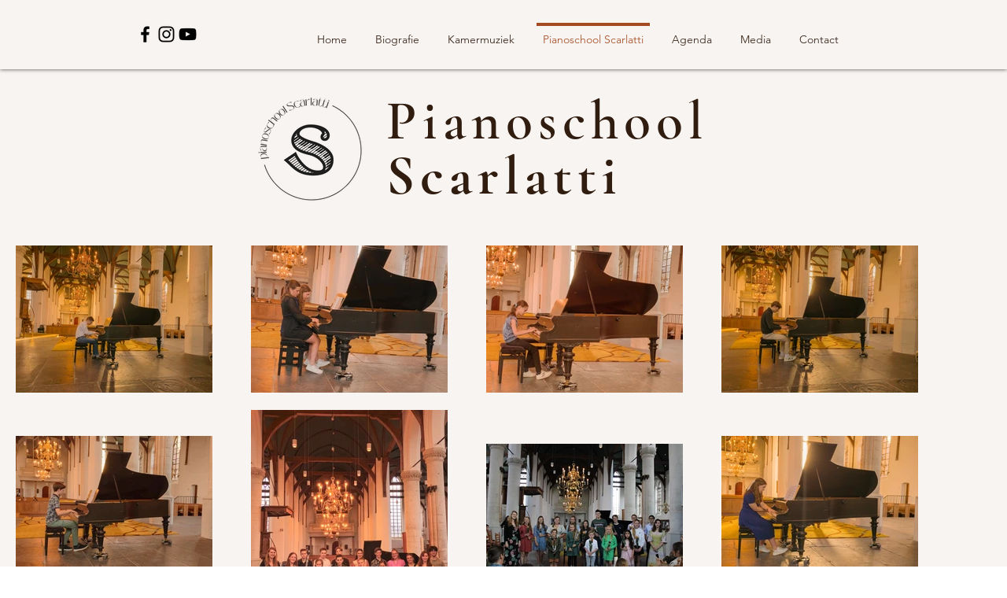

--- FILE ---
content_type: application/javascript
request_url: https://www.miekeverduijn.nl/_partials/wix-thunderbolt/dist/clientWorker.469d5d2f.bundle.min.js
body_size: 173941
content:
!function(e,t){"object"==typeof exports&&"object"==typeof module?module.exports=t():"function"==typeof define&&define.amd?define([],t):"object"==typeof exports?exports.clientWorker=t():e.clientWorker=t()}(self,()=>(()=>{var __webpack_modules__={8:function(e,t,r){"use strict";var n=this&&this.__createBinding||(Object.create?function(e,t,r,n){void 0===n&&(n=r);var o=Object.getOwnPropertyDescriptor(t,r);o&&!("get"in o?!t.__esModule:o.writable||o.configurable)||(o={enumerable:!0,get:function(){return t[r]}}),Object.defineProperty(e,n,o)}:function(e,t,r,n){void 0===n&&(n=r),e[n]=t[r]}),o=this&&this.__exportStar||function(e,t){for(var r in e)"default"===r||Object.prototype.hasOwnProperty.call(t,r)||n(t,e,r)};Object.defineProperty(t,"__esModule",{value:!0}),o(r(6225),t)},524:(e,t,r)=>{"use strict";var n=r(53846),o=r(32083),i=r(7954),s=i.dataFixerParamNames,a=i.reservedParamNames,c=i.pageModuleParamNames;e.exports={createValidator:n,promisifiedValidator:o,dataFixerParamNames:s,reservedParamNames:a,pageModuleParamNames:c}},1025:(e,t,r)=>{"use strict";Object.defineProperty(t,"__esModule",{value:!0}),t.SiteMembersDefinition=void 0;const n=r(19804);t.SiteMembersDefinition=(0,n.defineStaticService)("@wix/viewer-service-site-members")},1369:function(e,t,r){var n;/*! https://mths.be/base64 v1.0.0 by @mathias | MIT license */e=r.nmd(e),function(){var o=t,i=(e&&e.exports,"object"==typeof r.g&&r.g);i.global!==i&&i.window;var s=function(e){this.message=e};(s.prototype=new Error).name="InvalidCharacterError";var a=function(e){throw new s(e)},c="ABCDEFGHIJKLMNOPQRSTUVWXYZabcdefghijklmnopqrstuvwxyz0123456789+/",u=/[\t\n\f\r ]/g,l={encode:function(e){e=String(e),/[^\0-\xFF]/.test(e)&&a("The string to be encoded contains characters outside of the Latin1 range.");for(var t,r,n,o,i=e.length%3,s="",u=-1,l=e.length-i;++u<l;)t=e.charCodeAt(u)<<16,r=e.charCodeAt(++u)<<8,n=e.charCodeAt(++u),s+=c.charAt((o=t+r+n)>>18&63)+c.charAt(o>>12&63)+c.charAt(o>>6&63)+c.charAt(63&o);return 2==i?(t=e.charCodeAt(u)<<8,r=e.charCodeAt(++u),s+=c.charAt((o=t+r)>>10)+c.charAt(o>>4&63)+c.charAt(o<<2&63)+"="):1==i&&(o=e.charCodeAt(u),s+=c.charAt(o>>2)+c.charAt(o<<4&63)+"=="),s},decode:function(e){var t=(e=String(e).replace(u,"")).length;t%4==0&&(t=(e=e.replace(/==?$/,"")).length),(t%4==1||/[^+a-zA-Z0-9/]/.test(e))&&a("Invalid character: the string to be decoded is not correctly encoded.");for(var r,n,o=0,i="",s=-1;++s<t;)n=c.indexOf(e.charAt(s)),r=o%4?64*r+n:n,o++%4&&(i+=String.fromCharCode(255&r>>(-2*o&6)));return i},version:"1.0.0"};void 0===(n=function(){return l}.call(t,r,t,e))||(e.exports=n)}()},1469:(e,t,r)=>{"use strict";r.d(t,{C:()=>ke,V:()=>Pe});var n=r(36111);const o=(e,t)=>{const r=t?t.prototype:Object.getPrototypeOf(e),n=Object.getOwnPropertyNames(r);for(const t of n)"constructor"!==t&&"function"==typeof r[t]&&(e[t]=r[t].bind(e))},i={randomUUID:"undefined"!=typeof crypto&&crypto.randomUUID&&crypto.randomUUID.bind(crypto)};let s;const a=new Uint8Array(16);function c(){if(!s&&(s="undefined"!=typeof crypto&&crypto.getRandomValues&&crypto.getRandomValues.bind(crypto),!s))throw new Error("crypto.getRandomValues() not supported. See https://github.com/uuidjs/uuid#getrandomvalues-not-supported");return s(a)}const u=[];for(let e=0;e<256;++e)u.push((e+256).toString(16).slice(1));function l(e,t=0){return u[e[t+0]]+u[e[t+1]]+u[e[t+2]]+u[e[t+3]]+"-"+u[e[t+4]]+u[e[t+5]]+"-"+u[e[t+6]]+u[e[t+7]]+"-"+u[e[t+8]]+u[e[t+9]]+"-"+u[e[t+10]]+u[e[t+11]]+u[e[t+12]]+u[e[t+13]]+u[e[t+14]]+u[e[t+15]]}const d=function(e,t,r){if(i.randomUUID&&!t&&!e)return i.randomUUID();const n=(e=e||{}).random||(e.rng||c)();if(n[6]=15&n[6]|64,n[8]=63&n[8]|128,t){r=r||0;for(let e=0;e<16;++e)t[r+e]=n[e];return t}return l(n)};class p{constructor(){this.transactionStartTimes={},this.phaseStartTimes={}}createKey(...e){return e.filter(e=>!!e).join(" | ")}markTransactionStart(e,t,r,n){const o=this.createKey(e,t,r,n);this.transactionStartTimes[o]=Date.now()}markTransactionFinish(e,t,r,n){const o=this.createKey(e,t,r,n),i=Date.now(),s=this.transactionStartTimes[o]||i,a=Math.round(i-s);return this.transactionStartTimes[o]=0,a}markPhaseStart(e,t,r){const n=this.createKey(e,t,r);this.phaseStartTimes[n]=Date.now()}markPhaseFinish(e,t,r){const n=this.createKey(e,t,r),o=Date.now(),i=this.phaseStartTimes[n]||o,s=Math.round(o-i);return this.phaseStartTimes[n]=0,s}}const f=()=>new p;class h{constructor(){this.sessionId="",this.reporter=null,this.batchQueue=null,this.durationTracker=f(),this.state=new Map,this.sessionStart=Date.now()}getSessionId(){return this.sessionId=this.sessionId||d(),this.sessionId}setSessionId(e){this.sessionId=e}getSessionTime(){return Date.now()-this.sessionStart}getReporter(){return this.reporter}setReporter(e){this.reporter=e}initBatchQueue(e){this.batchQueue=this.batchQueue??e}getBatchQueue(){return this.batchQueue}getDurationTracker(){return this.durationTracker}getStateValue(e){return this.state.get(e)}setStateValue(e,t){this.state.set(e,t)}clearState(){this.state.clear(),this.durationTracker=f()}}const m=()=>new h,g=function(){for(var e=arguments.length,t=new Array(e),r=0;r<e;r++)t[r]=arguments[r];return t.reduce((e,t)=>Object.entries(t??{}).reduce((e,t)=>{let[r,n]=t;return void 0===e[r]&&void 0!==n&&(e[r]=n),e},e),{})},v=function(e){for(var t=arguments.length,r=new Array(t>1?t-1:0),n=1;n<t;n++)r[n-1]=arguments[n];const o=function(){for(var e=arguments.length,t=new Array(e),r=0;r<e;r++)t[r]=arguments[r];return[...new Set(t.flat()).values()]}(...r.map(e=>Object.keys(e??{}))),i=[e,...r];return o.reduce((e,t)=>{const r=i.map(e=>null==e?void 0:e[t]),n=g(...r);var o;Object.values(n).filter(e=>void 0!==e).length>0?(e=e??{})[t]=n:null==(o=e)||delete o[t];return e},e?{...e}:e)};var y=r(75967);class b{constructor(e,t){this.baseClient=e,this.options=t,o(this)}reportError(e,t){this.baseClient.reportError(e,t,this.options)}addBreadcrumb(e){this.baseClient.addBreadcrumb(e)}}class _{constructor(e){this.baseClient=e,o(this)}info(e,t){this.baseClient.log(y.$b.Info,e,t)}warn(e,t){this.baseClient.log(y.$b.Warn,e,t)}error(e,t){this.baseClient.log(y.$b.Error,e,t)}debug(e,t){this.baseClient.log(y.$b.Debug,e,t)}}class S{constructor(e,t,r){if(this.baseClient=e,this.name=t,this.options=r,!(e=>!Object.values(y.tq).includes(e))(t))throw new Error(`"${t}" is an internal transaction and can't be used`);this.baseClient=e,o(this)}start(e,t){return this.baseClient.reportTransactionStart(this.name,g(t,this.options),e)}finish(e,t){return this.baseClient.reportTransactionFinish(this.name,g(t,this.options),e)}}class w{constructor(e){let{baseClient:t}=e;(0,n.A)(this,"baseClient",void 0),this.baseClient=t,o(this)}transaction(e,t){return new S(this.baseClient,e,t)}errorMonitor(e){return new b(this.baseClient,e)}logger(){return new _(this.baseClient)}}let E=function(e){return e[e.afterCreateClientForComponent=0]="afterCreateClientForComponent",e[e.beforeReport=1]="beforeReport",e[e.beforeReportTransactionStart=2]="beforeReportTransactionStart",e[e.afterReportTransactionStart=3]="afterReportTransactionStart",e[e.beforeReportTransactionFinish=4]="beforeReportTransactionFinish",e[e.afterReportTransactionFinish=5]="afterReportTransactionFinish",e[e.beforeReportPhaseStart=6]="beforeReportPhaseStart",e[e.afterReportPhaseStart=7]="afterReportPhaseStart",e[e.beforeReportPhaseFinish=8]="beforeReportPhaseFinish",e[e.afterReportPhaseFinish=9]="afterReportPhaseFinish",e[e.beforeReportError=10]="beforeReportError",e[e.afterReportError=11]="afterReportError",e[e.beforeAddBreadcrumb=12]="beforeAddBreadcrumb",e[e.afterAddBreadcrumb=13]="afterAddBreadcrumb",e[e.beforeReportLog=14]="beforeReportLog",e[e.afterReportLog=15]="afterReportLog",e[e.beforeUnhandledError=16]="beforeUnhandledError",e}({});class C{constructor(){(0,n.A)(this,"subscribers",{})}tap(e,t){this.subscribers[e]=this.subscribers[e]||[],this.subscribers[e].push(t)}invoke(e){const t=this.subscribers[e];if(!t)return!0;for(var r=arguments.length,n=new Array(r>1?r-1:0),o=1;o<r;o++)n[o-1]=arguments[o];for(const e of t)if(!1===e(...n))return!1;return!0}}class I{constructor(e,t){this.name=e,this.baseClient=t,this.baseClient=t,o(this)}start(e){return this.baseClient.reportPhaseStart(this.name,e)}finish(e){return this.baseClient.reportPhaseFinish(this.name,e)}}class O{constructor(e){let{hooksManager:t,baseClient:r}=e;(0,n.A)(this,"baseClient",void 0),(0,n.A)(this,"hooksManager",void 0),this.baseClient=r,this.hooksManager=t,o(this)}onUnhandledError(e){this.hooksManager.tap(E.beforeUnhandledError,e)}reportLoadStart(e,t){const{ComponentLoad:r}=y.tq;return this.baseClient.reportTransactionStart(r,t,e)}reportLoadFinish(e,t){const{ComponentLoad:r}=y.tq;return this.baseClient.reportTransactionFinish(r,t,e)}phase(e){return new I(e,this.baseClient)}transaction(e,t){return new S(this.baseClient,e,t)}errorMonitor(e){return new b(this.baseClient,e)}logger(){return new _(this.baseClient)}createClientForComponent(){const e=new w({baseClient:this.baseClient});return this.hooksManager.invoke(E.afterCreateClientForComponent,e),e}}const x=e=>{var t;if(!(e instanceof Error))return{};const r=x(e.cause),n=e;return g(r,{isWixHttpError:n.isWixHttpError,requestId:(null==(t=n.response)||null==(t=t.headers)?void 0:t["x-wix-request-id"])??n.requestId})},A=e=>g(x(e),{isWixHttpError:!1,requestId:""}),P=32768,k=864e5,T=e=>{const{errorStack:t,sessionTime:r}=e;if(t&&t.length>P){const r="...[truncated by Panorama client to 32kb]",n=t.substring(0,P-r.length);e={...e,errorStack:`${n}${r}`}}return r&&r>k&&(e={...e,sessionTime:k}),e},R=e=>({sessionId:e.getSessionId(),sessionTime:Math.round(e.getSessionTime())}),M=(e,t,r,n)=>{const{transactionName:o,transactionAction:i}=r,{sessionId:s,sessionTime:a}=R(e),c=y.$b.Info,u=`Panorama ${o} ${i}`;return T({...t,...r,sessionId:s,sessionTime:a,logLevel:c,requestId:"",message:u,data:n})},D=(e,t,r,n)=>{const o=y.tq.ComponentPhase,{phaseName:i,transactionAction:s}=r,{sessionId:a,sessionTime:c}=R(e),u=y.$b.Info,l=`Panorama ${i} phase ${s}`;return T({...t,...r,transactionName:o,sessionId:a,sessionTime:c,logLevel:u,requestId:"",message:l,data:n})};class N{constructor(e){var t=this;let{baseParams:r,globalConfig:o,reporter:i,hooksManager:s,data:a,isMuted:c}=e;(0,n.A)(this,"durationTracker",void 0),(0,n.A)(this,"baseParams",void 0),(0,n.A)(this,"globalConfig",void 0),(0,n.A)(this,"reporter",void 0),(0,n.A)(this,"hooksManager",void 0),(0,n.A)(this,"data",void 0),(0,n.A)(this,"isMuted",void 0),(0,n.A)(this,"getErrorMonitorDataWithDefaults",function(){for(var e=arguments.length,r=new Array(e),n=0;n<e;n++)r[n]=arguments[n];return t.data.addDataScope(r).getData()}),this.baseParams=r,this.globalConfig=o,this.reporter=i,this.hooksManager=s,this.data=a,this.isMuted=c,this.durationTracker="function"==typeof o.getDurationTracker?o.getDurationTracker():f()}report(e){if(this.isMuted())return;const t=this.globalConfig.getReporter(),r=this.hooksManager.invoke(E.beforeReport,e);"function"!=typeof t?r&&this.reporter(e):t(e)}reportTransactionStart(e,t,r){void 0===t&&(t={});const{id:n}=t,o=this.data.addDataScope(r).getData();if(!this.hooksManager.invoke(E.beforeReportTransactionStart,e,o))return;const{fullArtifactId:i,componentId:s}=this.baseParams;this.durationTracker.markTransactionStart(i,s,e,n);const a=M(this.globalConfig,this.baseParams,{transactionName:e,transactionAction:y.tW.Start},o);this.report(a),this.hooksManager.invoke(E.afterReportTransactionStart,e,a)}reportTransactionFinish(e,t,r){void 0===t&&(t={});const{id:n}=t,o=this.data.addDataScope(r).getData();if(!this.hooksManager.invoke(E.beforeReportTransactionFinish,e,o))return;const{fullArtifactId:i,componentId:s}=this.baseParams,a=this.durationTracker.markTransactionFinish(i,s,e,n),c=M(this.globalConfig,this.baseParams,{transactionName:e,transactionAction:y.tW.Finish,transactionDuration:a},o);this.report(c),this.hooksManager.invoke(E.afterReportTransactionFinish,e,c)}reportPhaseStart(e,t){const r=this.data.addDataScope(t).getData();if(!this.hooksManager.invoke(E.beforeReportPhaseStart,e,r))return;const{fullArtifactId:n,componentId:o}=this.baseParams;this.durationTracker.markPhaseStart(n,o,e);const i=D(this.globalConfig,this.baseParams,{phaseName:e,transactionAction:y.tW.Start},r);this.report(i),this.hooksManager.invoke(E.afterReportPhaseStart,e,i)}reportPhaseFinish(e,t){const r=this.data.addDataScope(t).getData();if(!this.hooksManager.invoke(E.beforeReportPhaseFinish,e,r))return;const{fullArtifactId:n,componentId:o}=this.baseParams,i=this.durationTracker.markPhaseFinish(n,o,e),s=D(this.globalConfig,this.baseParams,{phaseName:e,transactionAction:y.tW.Finish,transactionDuration:i},r);this.report(s),this.hooksManager.invoke(E.afterReportPhaseFinish,e,s)}reportError(e,t,r){if(!(e instanceof Error))return;if(t=this.data.addDataScope([t,null==r?void 0:r.data]).getData(),!this.hooksManager.invoke(E.beforeReportError,e,t,r))return;const n=((e,t,r,n)=>{const{sessionId:o,sessionTime:i}=R(e),{constructor:s,message:a,stack:c=""}=r,u=y.$b.Error,{requestId:l}=A(r);return T({...t,sessionId:o,sessionTime:i,logLevel:u,requestId:l,data:n,errorName:(null==n?void 0:n.errorName)??s.name,errorStack:c,message:a})})(this.globalConfig,this.baseParams,e,t);this.report(n),this.hooksManager.invoke(E.afterReportError,e,t,r)}addBreadcrumb(e){this.hooksManager.invoke(E.beforeAddBreadcrumb,e)&&this.hooksManager.invoke(E.afterAddBreadcrumb,e)}log(e,t,r){if(!t)return;const n=this.data.addDataScope(r).getData(),o={message:t,data:n,logLevel:e};if(!this.hooksManager.invoke(E.beforeReportLog,e,t,n))return;const i=((e,t,r)=>{const{sessionId:n,sessionTime:o}=R(e);return T({...t,...r,sessionId:n,sessionTime:o,requestId:""})})(this.globalConfig,this.baseParams,o);this.report(i),this.hooksManager.invoke(E.afterReportLog,e,t,n)}}class L{constructor(e){(0,n.A)(this,"data",void 0),this.data=e}getEntriesToDeepDefaults(e){if(e)return Object.fromEntries(Object.entries(e).filter(e=>{let[t]=e;return L.KEYS_TO_DEEP_DEFAULTS.includes(t)}))}addDataScope(e){const t=Array.isArray(e)?e:[e],r=v(...t.map(e=>this.getEntriesToDeepDefaults(e)),this.getEntriesToDeepDefaults(this.data));return new L(g(r,...t,this.data))}getData(){return this.data}}(0,n.A)(L,"KEYS_TO_DEEP_DEFAULTS",["tags","context"]);class j{constructor(e){this.options=e,(0,n.A)(this,"globalConfig",void 0),(0,n.A)(this,"reporter",()=>!0),(0,n.A)(this,"plugins",[]),(0,n.A)(this,"isMuted",!1),o(this)}withGlobalConfig(e){return this.globalConfig=e,this}withReporter(e){return this.reporter=e,this}setMuted(e){return this.isMuted=e,this}use(e){return this.plugins.push(e),this}client(e){void 0===e&&(e={});const{pluginParams:t}=e,r=this.globalConfig??m(),n=this.reporter,o=new C,i=g(e.baseParams,this.options.baseParams),s=new L(this.options.data).addDataScope(e.data),a=t??{},c=new N({baseParams:i,globalConfig:r,isMuted:()=>this.isMuted,reporter:n,hooksManager:o,data:s}),u=new O({baseClient:c,hooksManager:o});return this.plugins.forEach(e=>e({hooksManager:o,globalConfig:r,reporter:n,baseClient:c,baseParams:i,pluginParams:a})),u}}var U=r(63635);const F=[{scriptType:U.p.WIX_SERVICE,regex:()=>/\/services\/([^/]+)\/([^/]+)\//},{scriptType:U.p.WIX_APP,regex:()=>/apps\.wix\.com\/([^/]+)\//},{scriptType:U.p.WIX_CHAT,regex:()=>/unpkg-semver\/(wix-chatbot-widget)\//},{scriptType:U.p.BROWSER_EXTENSION,regex:()=>/^chrome-extension:/}],B=e=>{if(!e.module_metadata)return null;const{artifactId:t,fingerprint:r}=e.module_metadata;return{artifactId:t,artifactVersion:r,scriptType:U.p.WIX_CLI_APP}},$=e=>{const{filename:t,raw:r}=e,n=t??r;return n?F.reduce((e,t)=>{let{scriptType:r,regex:o}=t;if(!e){const t=o().exec(n);if(t){const[,n,o]=t;e={artifactId:n,artifactVersion:o,scriptType:r}}}return e},null):null},H=e=>{return"string"!=typeof e?"":(t=e.split("."),(Array.isArray(t)?t[t.length-1]:void 0)||"");var t},W=(e,t)=>e.artifactId===t.artifactId,q=e=>{if("undefined"==typeof window)return null;return new URLSearchParams(window.location.search).get(e)},V=e=>"true"===q(e);let G=function(e){return e.PRODUCTION="production",e.DEVELOPMENT="development",e.BOT="bot",e.INVALID_USER_AGENT="invalid_useragent",e.SLED="sled",e.SERVER="server",e.TEST="test",e}({});const Z=e=>{const t=H(e);if(!t)return!1;const r=q(`${t}-override`);if(r&&r.includes("localhost"))return!0;const n=(e=>{if("undefined"==typeof document)return null;const t=document.cookie.split(";").map(e=>e.trim()).find(e=>e.startsWith("wixStaticsVersions="));if(!t)return null;const r=t.split("=")[1].trim().split("|").find(t=>t.startsWith(`${e}#`));return r?r.split("#")[1]:null})(t);return!!n&&n.includes("localhost")};function z(){if("undefined"!=typeof WorkerGlobalScope&&self instanceof WorkerGlobalScope)return G.PRODUCTION;if("undefined"==typeof window)try{return"production"}catch{return G.SERVER}const{hostname:e}=window.location,{userAgent:t}=window.navigator,{cookie:r}=window.document,n=/(^|;)\s*automation\s*=\s*sled:/.test(r),o=/localhost|127\.0\.0\.1|::1|\.local|local\.wix\.com|^$/i.test(e),i=/Googlebot|AdsBot-Google-Mobile|bingbot|BingPreview|facebookexternalhit|Baiduspider|YandexBot/i.test(t),s=/BonEcho|NewsGator|SeaMonkey|iTunes|Epiphany|Konqueror|Sleipnir|IceWeasel/i.test(t);switch(!0){case n:return G.SLED;case o:return G.DEVELOPMENT;case i:return G.BOT;case s:return G.INVALID_USER_AGENT;default:return G.PRODUCTION}}const Y=(e,t,r,n,o)=>{const i=((e,t,r)=>["%c%s %c%s %c%s %c%s","color: #D39874","Panorama logger:","color: #CAB6D3",`${e}`,"color: #B3CAD8",`${t}`,"color: #A6C6DB",`${r}`])(t,r,n);e===y.$b.Info?console.info(...i):e===y.$b.Warn?console.warn(...i):e===y.$b.Error?console.error(...i):e===y.$b.Debug?console.debug(...i):console.log(...i),o&&Object.keys(o).length&&console.table(o)},K=[G.DEVELOPMENT,G.SLED],J=()=>e=>{let{hooksManager:t,baseParams:{fullArtifactId:r,componentId:n}}=e;const o=z(),i=Z(r),s=V("enablePanoramaLogs"),a=(K.includes(o)||i)&&!V("forcePanoramaReport"),c=a&&s;c&&Y(y.$b.Info,r,n,`Local mode detected${r?` for ${r}`:""}. Panorama will log reports in the console.`),t.tap(E.beforeReport,e=>{const{data:t,message:r,fullArtifactId:n,componentId:o,logLevel:i}=e;if(c&&Y(i,n,o,r||"",t),a)return!1})};let Q=function(e){return e.REROUTE="REROUTE",e.CONTINUE="CONTINUE",e.DROP="DROP",e}({}),X=function(e){return e.ERROR_IS_HANDLED="ERROR_IS_HANDLED",e.HANDLER_MATCH="HANDLER_MATCH",e.NO_ARTIFACTS_IN_STACKTRACE="NO_ARTIFACTS_IN_STACKTRACE",e.NO_REGISTERED_ARTIFACTS_IN_STACKTRACE="NO_REGISTERED_ARTIFACTS_IN_STACKTRACE",e.BLACKLISTED_SCRIPT_TYPE="BLACKLISTED_SCRIPT_TYPE",e.EXACT_REROUTE_MATCH="EXACT_REROUTE_MATCH",e.HANDLER_REROUTE_MATCH="HANDLER_REROUTE_MATCH",e.FALLBACK_REROUTE_MATCH="FALLBACK_REROUTE_MATCH",e}({});const ee="__panoramaData",te=[U.p.BROWSER_EXTENSION],re="sentryHubs",ne="sentryMainHub",oe="sentryGlobalHub",ie=e=>(e.getStateValue(re)||e.setStateValue(re,new Map),e.getStateValue(re)),se=e=>e.getStateValue(ne)??null,ae=e=>e.getStateValue(oe)??null,ce=(e,t)=>ie(t).get(e)??null,ue=e=>{const{artifactId:t,artifactVersion:r}=e;return`${t}@${r}`},le=e=>{if(!e)return[];const t=Object.values(e.getScope()??{}),r=["category","data","level","message","event_id","type"];try{for(const e of t){var n;if(Array.isArray(e)&&null!=(n=e[0])&&n.timestamp&&r.some(t=>{var r;return!(null==(r=e[0])||!r[t])}))return e}return[]}catch{return[]}},de=e=>{const t=[...le(ae(e)),...le(se(e))].map(e=>{let t;try{e.data&&(t=Object.entries(e.data).reduce((e,t)=>{let[r,n]=t;return e[r]=Array.isArray(n)?n.map(e=>null==e?void 0:e.toString()):null==n?void 0:n.toString(),e},{}))}catch{}return{...e,...t?{data:t}:{}}});return t.slice(Math.max(0,t.length-100))};function pe(e,t){const{category:r}=e,n=r&&("ui.click"===r||"ui.input"===r),o=t&&t.event&&t.event.target;if(n&&o){const t=o.closest("[data-hook]");if(t){const r=t.getAttribute("data-hook");e.message=o===t?`${e.message} [data-hook="${r}"]`:`${e.message} parent:[data-hook="${r}"]`}}return e}const fe=(e,t)=>(e.setContext(ee,{...t,exceptionType:(null==t?void 0:t.exceptionType)||U.K.HANDLED}),null!=t&&t.severity&&e.setLevel(t.severity),e),he=e=>{const{artifactData:t,stackTraceArtifactsData:r,panoramaData:n,globalConfig:o}=e,{exceptionType:i}=n;if(i===U.K.HANDLED)return{routingAction:Q.CONTINUE,routingActionReason:X.ERROR_IS_HANDLED};if(0===r.length)return{routingAction:Q.CONTINUE,routingActionReason:X.NO_ARTIFACTS_IN_STACKTRACE};if((e=>e.some(e=>{let{scriptType:t}=e;return te.includes(t)}))(r))return{routingAction:Q.DROP,routingActionReason:X.BLACKLISTED_SCRIPT_TYPE};if(!((e,t)=>t.length>0&&e.artifactId!==t[0].artifactId)(t,r))return{routingAction:Q.CONTINUE,routingActionReason:X.HANDLER_MATCH};const s=((e,t)=>{for(const r of e){const e=ce(r.artifactId,t);if(e)return{hub:e,artifactData:r}}return null})(r,o);if(!s)return{routingAction:Q.DROP,routingActionReason:X.NO_REGISTERED_ARTIFACTS_IN_STACKTRACE};const{hub:a,artifactData:c}=s;if(W(t,c))return{routingAction:Q.CONTINUE,routingActionReason:X.HANDLER_REROUTE_MATCH};const u=W(c,r[0])?X.EXACT_REROUTE_MATCH:X.FALLBACK_REROUTE_MATCH;return{routingAction:Q.REROUTE,routingActionReason:u,targetHub:a}},me=(e,t)=>{var r;const n=[],o=new Map,i=(null==(r=e.exception)||null==(r=r.values)||null==(r=r[0])||null==(r=r.stacktrace)?void 0:r.frames)||(e=>{if(!(e instanceof Error))return[];const{stack:t}=e;return(null==t?void 0:t.split("\n").map(e=>({raw:e})).reverse())||[]})(null==t?void 0:t.originalException);for(let e=i.length-1;e>=0;e--){const t=B(i[e])??$(i[e]);if(!t)continue;const{artifactId:r,artifactVersion:s}=t,a=r+s;o.has(a)||(o.set(a,!0),n.push(t))}return n},ge=(e,t,r)=>({hub:t(e),sentry:e,sentryBeforeSend:r}),ve=e=>e.load(),ye=e=>!!e.hub,be=e=>{const{artifactData:t,pluginParams:r,globalConfig:n}=e,{sentryTransport:o,sentryDsn:i,sentryEnvironment:s}=r;let a,{sentry:c}=r;if(!c||!i)return{hub:null};const u=e=>{a=e},l=e=>{const r=!e.makeFetchTransport,n=r||o?o:e.makeFetchTransport,c=r?void 0:e.defaultStackParser,u=r?[...e.defaultIntegrations]:[...e.getDefaultIntegrations({}),..."function"==typeof e.moduleMetadataIntegration?[e.moduleMetadataIntegration()]:[]];return new e.Hub(new e.BrowserClient({dsn:i,environment:s??z(),release:ue(t),transport:n,stackParser:c,integrations:u,normalizeDepth:4,beforeBreadcrumb:pe,beforeSend:(e,t)=>"function"==typeof a?a(e,t):e,debug:!0}))};return c=n.getStateValue("sentryResolved")??c,c.BrowserClient?ge(c,l,u):((e,t,r,n)=>{let o;const i=new Promise(e=>{o=e}),s={load:()=>(e.getStateValue("sentryLazyLoaderTriggered")||(e.setStateValue("sentryLazyLoaderTriggered",!0),t.forceLoad()),i),wait:()=>i,sentryBeforeSend:n};return t.onLoad(t=>{e.setStateValue("sentryResolved",t),o(Object.assign(s,ge(t,r,n)))}),s})(n,c,l,u)},_e=(e,t)=>{const{artifactData:r,baseParams:n,pluginParams:o,globalConfig:i}=t,{fullArtifactId:s,componentId:a,uuid:c,msid:u}=n,{sentryDsn:l,sentryMain:d}=o,{artifactId:p}=r,f=e=>{const{hub:t,sentry:r}=e;if(t.setUser({id:c??""}),t.setTags({fullArtifactId:s,componentId:a,msid:u,sessionId:i.getSessionId()}),!se(i)&&d){if(!ae(i)){const e=r.getCurrentHub();e.getClient()&&((e,t)=>{t.setStateValue(oe,e)})(e,i)}r.makeMain(t),((e,t)=>{t.setStateValue(ne,e)})(t,i)}((e,t,r)=>{ie(r).set(t,e)})(t,p,i),((e,t,r)=>{ie(r).set(t,e)})(t,l,i)};ye(e)?f(e):(e=>e.wait())(e).then(f)},Se=(e,t)=>{const{artifactData:r,pluginParams:n,baseClient:o,globalConfig:i,hooksManager:s}=t,{sentryBeforeSend:a}=e,c=(e=>(t,r)=>{if(!(t instanceof Error))return;const n={...r};delete n.originalErrorName;try{e.reportError(t,n)}catch(t){(e=>(t,r,n)=>{try{e.log(t,r,n)}catch(e){}})(e)(y.$b.Error,"[panorama-sentry-plugin] Failed to report error to Panorama",{...n,error:null==t?void 0:t.toString()})}})(o);a((e,t)=>{const a=((e,t)=>{if(!(t instanceof Error)){const r=new Error("string"==typeof t?t:e.message);return delete r.stack,r}return t})(e,null==t?void 0:t.originalException);if((e=>{var t;return!(null!=(t=e.contexts)&&t[ee])})(e)&&!s.invoke(E.beforeUnhandledError,a))return null;const u=me(e,t);let l=(e=>{var t;let r={};return null!=(t=e.contexts)&&t[ee]&&(r={...r,...e.contexts[ee]},delete e.contexts[ee]),r.exceptionType=r.exceptionType||U.K.UNHANDLED,r})(e);const{routingAction:d}=l;let p=!1,f=!1;if(d===Q.REROUTE)p=!0,f=!0;else{const{routingAction:t,routingActionReason:n,targetHub:o}=he({artifactData:r,stackTraceArtifactsData:u,panoramaData:l,globalConfig:i});switch(l={...l,routingAction:t,routingActionReason:n},t){case Q.REROUTE:p=!1,f=!1,o.withScope(t=>{var n;fe(t,{...l,originalHandler:r,originalErrorName:null==(n=e.exception)||null==(n=n.values)||null==(n=n[0])?void 0:n.type}),o.captureException((e=>{const{message:t,stack:r,cause:n}=e;return Object.assign(Object.create(Object.getPrototypeOf(e)),{name:`${Date.now()+Math.random()}`,message:t,stack:r,cause:n})})(a))});break;case Q.CONTINUE:p=!0,f=!0;break;case Q.DROP:p=!0,f=!1}}return p&&(l=((e,t,r)=>{let{stackTraceArtifactsData:n}=r;return{...e,externalId:t.event_id,environment:e.environment??t.environment,stackTraceArtifacts:n}})(l,e,{stackTraceArtifactsData:u}),c(a,l)),f?(n.sentryGetReleaseFromStacktrace&&(e=((e,t,r)=>{const n=((e,t)=>{for(const r of t){const{artifactId:t}=r;if(t===e.artifactId)return r}return null})(t,r);if(!n)return e;const o=ue(n);return{...e,release:o}})(e,r,u)),e=((e,t)=>({...e,breadcrumbs:de(t)}))(e,i),e=((e,t,r)=>{var n;const o=r.getErrorMonitorDataWithDefaults({tags:{exceptionType:t.exceptionType}},{tags:t.tags,context:t.context,environment:t.environment},{tags:e.tags,context:e.contexts,environment:e.environment});return e={...e,tags:null==o?void 0:o.tags,contexts:null==o?void 0:o.context,environment:null==o?void 0:o.environment},t.originalErrorName&&null!=(n=e.exception)&&null!=(n=n.values)&&n[0]&&(e.exception.values[0].type=t.originalErrorName),e})(e,l,o),e=((e,t)=>{const{requestId:r}=A(t);return{...e,tags:{...e.tags,...r?{requestId:r}:{}}}})(e,a),e):null}),s.tap(E.beforeReportError,(t,r,n)=>{if(null!=r&&r.externalId)return;const o=e=>{let o=e.hub;const{sentryLookupDsn:s,sentryEnvironment:a}=(null==n?void 0:n.pluginParams)??{};if(s){const e=((e,t)=>ie(t).get(e)??null)(s,i);e&&(o=e)}o.withScope(e=>{fe(e,g(r,{environment:a})),o.captureException(t)})};return ye(e)?o(e):ve(e).then(o),!1}),s.tap(E.beforeAddBreadcrumb,t=>{const r=()=>{const e=ae(i)??se(i);null==e||e.addBreadcrumb(t)};ye(e)?r():ve(e).then(r)})},we=function(e){return void 0===e&&(e={}),t=>{let{baseParams:r,pluginParams:n,baseClient:o,hooksManager:i,globalConfig:s}=t;n=g(n,e);const a=(e=>{const{fullArtifactId:t,artifactVersion:r}=e;return{artifactId:H(t),artifactVersion:r,scriptType:U.p.WIX_SERVICE}})(r),c=be({artifactData:a,pluginParams:n,globalConfig:s});(e=>null===e.hub)(c)||(_e(c,{artifactData:a,baseParams:r,pluginParams:n,globalConfig:s}),Se(c,{artifactData:a,pluginParams:n,baseClient:o,hooksManager:i,globalConfig:s}))}};var Ee=r(51444),Ce=r.n(Ee);class Ie{constructor(e){this.options=e,(0,n.A)(this,"queue",[]),(0,n.A)(this,"flushThrottled",void 0),this.flushThrottled=Ce()(()=>this.flush(),e.throttleDuration,{leading:!1})}flush(){const e=this.queue.splice(0);this.options.flushHandler(e)}enqueue(e){this.queue.push(e),this.queue.length===this.options.maxBatchSize?(this.flushThrottled.cancel(),this.flush()):this.flushThrottled()}}const Oe=100,xe=["dataCenter","isCached","isRollout","isDacRollout","isSavRollout","isHeadless","isSsr"],Ae=(e,t)=>r=>{try{const n=Array.isArray(r)?r:[r],o=JSON.stringify({messages:n}),i={method:"POST",body:o};if(t)return t(e,i).catch(e=>{console.error(e)}),!0;const s=navigator.sendBeacon(e,o);return s||(fetch(e,i),((e,t)=>{var r,n;const o=new URL("https://frog.wix.com/panorama"),i=e.length,s=t.length,a=e.map(e=>{let{logLevel:t,fullArtifactId:r,componentId:n,message:o}=e;return[t,r,n,o].join("|")}).join(",");[["src",11],["evid",114700],["sessionId",null==(r=e[0])?void 0:r.sessionId],["platform",null==(n=e[0])?void 0:n.platform],["batchLength",i],["batchSize",s],["batchItems",a],["_",Date.now()]].forEach(e=>{let[t,r]=e;return o.searchParams.set(t,(r??"").toString())}),(new Image).src=o.toString()})(n,o),!0)}catch(e){return console.error(e),!1}},Pe=e=>{const{baseParams:t,pluginParams:r,pageParams:n,data:o,reporterOptions:i}=e,{useBatch:s=!0,sentry:a,sentryDsn:c,sentryMain:u,sentryEnvironment:l,sentryTransport:d}=r??{},{fetchFn:p}=i??{},f=function(e){return void 0===e&&(e={}),new j(e)}({baseParams:t,data:o}).use(function(e){return void 0===e&&(e={}),t=>{let{hooksManager:r}=t;const{pageUrl:n}=e;r.tap(E.beforeReport,e=>{(n||"undefined"!=typeof window)&&(e.httpReferrer=n??window.location.href)})}}(n)).use((h=xe,e=>{let{hooksManager:t}=e;t.tap(E.beforeReport,e=>{h.forEach(t=>{const{data:r}=e;r&&void 0!==r[t]&&(e[t]=r[t],r[t]=void 0)})})})).use(J()).use(we({sentry:a,sentryDsn:c,sentryMain:u,sentryEnvironment:l,sentryTransport:d})).withReporter(Ae("https://panorama.wixapps.net/api/v1/bulklog",p));var h;return s&&f.use(function(e,t){return void 0===t&&(t={}),r=>{let{hooksManager:n,globalConfig:o,reporter:i}=r;if(o.getReporter())return;const{maxBatchSize:s=Oe}=t;o.initBatchQueue(new Ie({throttleDuration:e,maxBatchSize:s,flushHandler:i})),n.tap(E.beforeReport,e=>(o.getBatchQueue().enqueue(e),!1))}}(300)),f.use=void 0,f},ke=()=>m()},2365:e=>{"use strict";function t(e){return t="function"==typeof Symbol&&"symbol"==typeof Symbol.iterator?function(e){return typeof e}:function(e){return e&&"function"==typeof Symbol&&e.constructor===Symbol&&e!==Symbol.prototype?"symbol":typeof e},t(e)}function r(e,t){for(var r=0;r<t.length;r++){var n=t[r];n.enumerable=n.enumerable||!1,n.configurable=!0,"value"in n&&(n.writable=!0),Object.defineProperty(e,o(n.key),n)}}function n(e,t,n){return t&&r(e.prototype,t),n&&r(e,n),Object.defineProperty(e,"prototype",{writable:!1}),e}function o(e){var r=function(e,r){if("object"!=t(e)||!e)return e;var n=e[Symbol.toPrimitive];if(void 0!==n){var o=n.call(e,r||"default");if("object"!=t(o))return o;throw new TypeError("@@toPrimitive must return a primitive value.")}return("string"===r?String:Number)(e)}(e,"string");return"symbol"==t(r)?r:r+""}function i(e,t){if(!(e instanceof t))throw new TypeError("Cannot call a class as a function")}function s(e,r,n){return r=d(r),function(e,r){if(r&&("object"==t(r)||"function"==typeof r))return r;if(void 0!==r)throw new TypeError("Derived constructors may only return object or undefined");return function(e){if(void 0===e)throw new ReferenceError("this hasn't been initialised - super() hasn't been called");return e}(e)}(e,u()?Reflect.construct(r,n||[],d(e).constructor):r.apply(e,n))}function a(e,t){if("function"!=typeof t&&null!==t)throw new TypeError("Super expression must either be null or a function");e.prototype=Object.create(t&&t.prototype,{constructor:{value:e,writable:!0,configurable:!0}}),Object.defineProperty(e,"prototype",{writable:!1}),t&&l(e,t)}function c(e){var t="function"==typeof Map?new Map:void 0;return c=function(e){if(null===e||!function(e){try{return-1!==Function.toString.call(e).indexOf("[native code]")}catch(t){return"function"==typeof e}}(e))return e;if("function"!=typeof e)throw new TypeError("Super expression must either be null or a function");if(void 0!==t){if(t.has(e))return t.get(e);t.set(e,r)}function r(){return function(e,t,r){if(u())return Reflect.construct.apply(null,arguments);var n=[null];n.push.apply(n,t);var o=new(e.bind.apply(e,n));return r&&l(o,r.prototype),o}(e,arguments,d(this).constructor)}return r.prototype=Object.create(e.prototype,{constructor:{value:r,enumerable:!1,writable:!0,configurable:!0}}),l(r,e)},c(e)}function u(){try{var e=!Boolean.prototype.valueOf.call(Reflect.construct(Boolean,[],function(){}))}catch(e){}return(u=function(){return!!e})()}function l(e,t){return l=Object.setPrototypeOf?Object.setPrototypeOf.bind():function(e,t){return e.__proto__=t,e},l(e,t)}function d(e){return d=Object.setPrototypeOf?Object.getPrototypeOf.bind():function(e){return e.__proto__||Object.getPrototypeOf(e)},d(e)}var p=function(e){function t(e,r){var n;return i(this,t),(n=s(this,t,[1===r.length?"".concat(r," is a ").concat(e,"."):"[".concat(r,"] are ").concat(e,"s.")])).name=n.constructor.name,n}return a(t,e),n(t)}(c(Error)),f=function(e){function t(e){return i(this,t),s(this,t,["Missing params - {".concat(e,"}")])}return a(t,e),n(t)}(c(Error)),h=function(e){function t(e){return i(this,t),s(this,t,["The passed module - ".concat(e," is invalid")])}return a(t,e),n(t)}(c(Error)),m=function(e){function t(e){return i(this,t),s(this,t,["The passed page - ".concat(e," is invalid")])}return a(t,e),n(t)}(c(Error)),g=function(e){function t(e){return i(this,t),s(this,t,["The passed id - ".concat(e," is invalid")])}return a(t,e),n(t)}(c(Error)),v=function(e){function t(e){return i(this,t),s(this,t,["The passed version - ".concat(e," is invalid")])}return a(t,e),n(t)}(c(Error)),y=function(e){function t(e){return i(this,t),s(this,t,["The passed revision - ".concat(e," is invalid")])}return a(t,e),n(t)}(c(Error)),b=function(e){function t(e){return i(this,t),s(this,t,["The passed contentType - ".concat(e," is invalid")])}return a(t,e),n(t)}(c(Error)),_=function(e){function t(e){return i(this,t),s(this,t,["The passed branch - ".concat(e," is invalid")])}return a(t,e),n(t)}(c(Error)),S=function(e){function t(e){return i(this,t),s(this,t,["The passed commonConfig - ".concat(e," is invalid")])}return a(t,e),n(t)}(c(Error));e.exports={ReservedParameterError:p,MissingMandatoryParamError:f,UnknownModuleError:h,InvalidPageError:m,InvalidIdError:g,InvalidVersionError:v,InvalidRevisionError:y,InvalidContentTypeError:b,InvalidBranchError:_,InvalidCommonConfigError:S}},3394:function(e,t,r){"use strict";var n=this&&this.__createBinding||(Object.create?function(e,t,r,n){void 0===n&&(n=r);var o=Object.getOwnPropertyDescriptor(t,r);o&&!("get"in o?!t.__esModule:o.writable||o.configurable)||(o={enumerable:!0,get:function(){return t[r]}}),Object.defineProperty(e,n,o)}:function(e,t,r,n){void 0===n&&(n=r),e[n]=t[r]}),o=this&&this.__exportStar||function(e,t){for(var r in e)"default"===r||Object.prototype.hasOwnProperty.call(t,r)||n(t,e,r)};Object.defineProperty(t,"__esModule",{value:!0}),o(r(28374),t),o(r(7795),t),o(r(97301),t),o(r(6391),t)},3803:(e,t,r)=>{var n=r(46015),o=r(26642),i=r(83572),s=Math.max,a=Math.min;e.exports=function(e,t,r){var c,u,l,d,p,f,h=0,m=!1,g=!1,v=!0;if("function"!=typeof e)throw new TypeError("Expected a function");function y(t){var r=c,n=u;return c=u=void 0,h=t,d=e.apply(n,r)}function b(e){var r=e-f;return void 0===f||r>=t||r<0||g&&e-h>=l}function _(){var e=o();if(b(e))return S(e);p=setTimeout(_,function(e){var r=t-(e-f);return g?a(r,l-(e-h)):r}(e))}function S(e){return p=void 0,v&&c?y(e):(c=u=void 0,d)}function w(){var e=o(),r=b(e);if(c=arguments,u=this,f=e,r){if(void 0===p)return function(e){return h=e,p=setTimeout(_,t),m?y(e):d}(f);if(g)return clearTimeout(p),p=setTimeout(_,t),y(f)}return void 0===p&&(p=setTimeout(_,t)),d}return t=i(t)||0,n(r)&&(m=!!r.leading,l=(g="maxWait"in r)?s(i(r.maxWait)||0,t):l,v="trailing"in r?!!r.trailing:v),w.cancel=function(){void 0!==p&&clearTimeout(p),h=0,c=f=u=p=void 0},w.flush=function(){return void 0===p?d:S(o())},w}},3964:(e,t,r)=>{"use strict";var n=Object.assign||function(e){for(var t=1;t<arguments.length;t++){var r=arguments[t];for(var n in r)Object.prototype.hasOwnProperty.call(r,n)&&(e[n]=r[n])}return e},o=function(){function e(e,t){for(var r=0;r<t.length;r++){var n=t[r];n.enumerable=n.enumerable||!1,n.configurable=!0,"value"in n&&(n.writable=!0),Object.defineProperty(e,n.key,n)}}return function(t,r,n){return r&&e(t.prototype,r),n&&e(t,n),t}}();var i=r(62372),s=r(88171),a=s.mapValues,c=s.filterValues,u=r(28755),l=r(59164),d=r(59752),p=r(8561),f=p.shouldMuteByCategory,h=p.shouldMuteNonEssentials,m=p.getPolicy,g=function(){function e(t,r){!function(e,t){if(!(e instanceof t))throw new TypeError("Cannot call a class as a function")}(this,e),this._publishers=t.publishers,this._validators=t.validators||[],this._defaults=t.defaults,this._ownDefaults={},this._events=t.events||{},this._context=r||{},this._defaultValueTimeout=t.defaultValueTimeout||5e3,this._defaultContinueOnFail=t.defaultContinueOnFail||!1,this._onPublisherFailHandler=t.onPublisherFailHandler||e._defaultPublisherFailHandler,this._isMuted=t.isMuted||function(){return!1},this._eventTransformer=t.eventTransformer||function(e){return e},this._payloadTransformer=t.payloadTransformer||function(e){return e},this._consentPolicyGetter=t.consentPolicyGetter||function(){return null},this._nonEssentialDefaults=t.nonEssentialDefaults||{},this._maxBatchSize=t.maxBatchSize||100,this._globalBatchQueue=t.globalBatchQueue}return o(e,[{key:"report",value:function(e){i.defined(e,"Data must be provided"),i.object(e,"Data must be an object");var t=e.src,r=e.evid,o=e.params,s=function(e,t){var r={};for(var n in e)t.indexOf(n)>=0||Object.prototype.hasOwnProperty.call(e,n)&&(r[n]=e[n]);return r}(e,["src","evid","params"]);return this.log(n({src:t,evid:r},o),s)}},{key:"log",value:function(e,t,r){var o=this;i.defined(e,"Event object or event key must be provided.");var s=this._extractEventAndContext(e,t,r),a=s.event,c=s.context,u=m(this._consentPolicyGetter),l=n({},this._context,c);if(this._isMuted()||f(u,l.category))return Promise.resolve();if(l.useBatch){var d=this._initQueue(l,u),p=function(e){var t=o._eventTransformer(e,l);return d.feed(t,l)};if(this._globalBatchQueue)return this._getDefaults(this._defaults).then(function(e){var t=n({},e,o._getDynamicNonEssentialDefaults(u),o._getStaticNonEssentialDefaults(u),a,o._getPolicyFields(u,l.category));return p(t)});var h=n({},this._getDynamicDefaults(this._defaults),this._getDynamicNonEssentialDefaults(u),a,this._getPolicyFields(u,l.category));return p(h)}return this._getDefaults(this._defaults).then(function(e){var t=Object.assign(e,o._getDynamicNonEssentialDefaults(u),o._getStaticNonEssentialDefaults(u),a,o._getPolicyFields(u,l.category));if(!(0===o._validators.length||o._validators.some(function(e){return e.match(t)&&(e.execute(t)||!0)})))throw new Error("No validator accepted the event. Source: "+t.src+" Evid: "+(t.evid||t.evtId));var r=o._eventTransformer(t,l);return r=o._payloadTransformer(r,l),o._send(r,l)})}},{key:"flush",value:function(){return this._queue?this._queue.flush():Promise.resolve()}},{key:"updateDefaults",value:function(e){return i.defined(e,"Defaults must be provided"),i.object(e,"Defaults must be an object"),Object.assign(this._ownDefaults,e),this}},{key:"_send",value:function(e){var t=this,r=arguments.length>1&&void 0!==arguments[1]?arguments[1]:{};return Promise.all(this._publishers.map(function(o){var i=n({},e);return Promise.resolve().then(function(){return o(i,r)}).catch(function(r){return t._onPublisherFailHandler(r,{publisherName:o.name,payload:e})})})).then(function(){})}},{key:"_extractEventAndContext",value:function(e,t,r){var o=void 0,s={};if("string"!=typeof e)o=e,s=t||s;else{if(!(o=this._events[e]))throw new i.AssertionError("Event with key '"+e+"' not found in event map.");t&&(o=n({},o,t),s=r||s)}return{event:o,context:s}}},{key:"_initQueue",value:function(e,t){var r=this;if(this._queue)return this._queue;this._queue=this._globalBatchQueue||new d;return this._queue.init({delayMs:!0===e.useBatch?300:e.useBatch,maxBatchSize:this._maxBatchSize,useThrottle:!!this._globalBatchQueue,optimizeBatch:!!this._globalBatchQueue},function(n){r._globalBatchQueue||(n.g=Object.assign(r._getStaticDefaults(r._defaults),r._getStaticNonEssentialDefaults(t)));var o=r._payloadTransformer(n,e);return r._send(o,e)}),this._queue}},{key:"_handleDefaultsError",value:function(e){return this._defaultContinueOnFail?(l.error(e),null):Promise.reject(e)}},{key:"_getDynamicNonEssentialDefaults",value:function(e){if(!h(e))return this._getDynamicDefaults(this._nonEssentialDefaults)}},{key:"_getStaticNonEssentialDefaults",value:function(e){if(!h(e))return this._getStaticDefaults(this._nonEssentialDefaults)}},{key:"_withOwnDefaults",value:function(e){return Object.assign({},e,this._ownDefaults)}},{key:"_getDynamicDefaults",value:function(e){e=this._withOwnDefaults(e);var t=c(e,function(e){return"function"==typeof e});return a(t,function(e){return e()})}},{key:"_getStaticDefaults",value:function(e){return e=this._withOwnDefaults(e),c(e,function(e){return"function"!=typeof e})}},{key:"_getDefaults",value:function(e){var t=this;if(!(e=this._withOwnDefaults(e)))return Promise.resolve({});var r=a(e,function(e,r){if("function"==typeof e)try{e=e()}catch(e){return t._handleDefaultsError(e)}return e&&"function"==typeof e.then?u.timedPromise(e,{message:"Cannot get default value '"+r+" for BI Event'",timeout:t._defaultValueTimeout}).catch(function(e){return t._handleDefaultsError(e)}):e});return u.allAsObject(r)}},{key:"_encodePolicyValue",value:function(e,t){return e?"boolean"==typeof e[t]?e[t]?1:0:e[t]:1}},{key:"_getPolicyFields",value:function(e,t){return{_isca:this._encodePolicyValue(e,"analytics"),_iscf:this._encodePolicyValue(e,"functional"),_ispd:e.__default?1:0,_ise:"essential"===t?1:0}}}],[{key:"_defaultPublisherFailHandler",value:function(e,t){return t.publisherName}}]),e}();e.exports=g},4606:(e,t,r)=>{"use strict";var n=function(){function e(e,t){for(var r=0;r<t.length;r++){var n=t[r];n.enumerable=n.enumerable||!1,n.configurable=!0,"value"in n&&(n.writable=!0),Object.defineProperty(e,n.key,n)}}return function(t,r,n){return r&&e(t.prototype,r),n&&e(t,n),t}}();var o=r(62372),i=function(){function e(){!function(e,t){if(!(e instanceof t))throw new TypeError("Cannot call a class as a function")}(this,e),this.reset()}return n(e,[{key:"reset",value:function(){this._handlers=[]}},{key:"onLoggerCreated",value:function(e){var t=this;return o.defined(e,"Handler must be provided."),o.func(e,"Handler must be a function."),this._handlers.push(e),function(){var r=t._handlers.indexOf(e);-1!==r&&t._handlers.splice(r,1)}}},{key:"notifyLoggerCreated",value:function(e){this._handlers.forEach(function(t){return t(e)})}}]),e}();e.exports={manager:new i,BiLoggerManager:i}},5573:(e,t,r)=>{"use strict";var n=r(34407);e.exports=function(e,t){n.forEach(e,function(r,n){n!==t&&n.toUpperCase()===t.toUpperCase()&&(e[t]=r,delete e[n])})}},6225:(e,t,r)=>{"use strict";Object.defineProperty(t,"__esModule",{value:!0}),t.implementStaticService=t.defineStaticService=void 0;const n=r(24150);t.defineStaticService=n.defineService,t.implementStaticService=n.implementService},6391:(e,t)=>{"use strict";Object.defineProperty(t,"__esModule",{value:!0})},6591:(e,t,r)=>{"use strict";r.d(t,{RR:()=>u,qr:()=>a});var n=r(65729),o=r.n(n);async function i(e,t){return new Promise((r,n)=>{"undefined"==typeof document&&n(`document is not defined when trying to load script tag: ${e}. Make sure this script is not loaded on SSR`);const o=document.createElement("script");o.src=e,t&&(o.type=t),o.onerror=n,o.onload=r,document.head.appendChild(o)})}async function s(e){return i(e)}function a(e){return new Promise((t,r)=>require([e],t,r))}const c=e=>({PM_RPC:`${e}/pm-rpc@3.0.3/build/pm-rpc.min.js`,REQUIRE_JS:`${e}/requirejs-bolt@2.3.6/requirejs.min.js`}),u=o().once(async(e,t="https://static.parastorage.com/unpkg")=>{await e.reactAndReactDOMLoaded,await s(c(t).REQUIRE_JS),e.define("lodash",[],()=>o()),e.define("_",[],()=>o()),e.define("reactDOM",[],()=>e.ReactDOM),e.define("react",[],()=>e.React),e.define("imageClientSDK",[],()=>e.__imageClientApi__.sdk),e.define("imageClientApi",[],()=>e.__imageClientApi__)})},7187:(e,t,r)=>{var n=r(37183).Symbol;e.exports=n},7795:(e,t)=>{"use strict";Object.defineProperty(t,"__esModule",{value:!0}),t.NotificationResult=t.ActionSheetResult=t.ActionType=t.ToastResult=t.ToastType=void 0,function(e){e.INFO="general",e.FAILURE="failure",e.SUCCESS="success",e.OFFLINE="offline"}(t.ToastType||(t.ToastType={})),function(e){e.PRESSED="pressed",e.DISMISSED="dismissed"}(t.ToastResult||(t.ToastResult={})),function(e){e.DEFAULT="default",e.PROMINENT="prominent",e.DESTRUCTIVE="destructive",e.CANCEL="cancel"}(t.ActionType||(t.ActionType={})),function(e){e.ACTION_SELECTED="actionSelected",e.DISMISSED="dismissed"}(t.ActionSheetResult||(t.ActionSheetResult={})),function(e){e.PRESSED="pressed",e.DISMISSED="dismissed"}(t.NotificationResult||(t.NotificationResult={}))},7897:(e,t,r)=>{"use strict";r.d(t,{d:()=>o,p:()=>n});const n=e=>{console.error(`Wix code SDK error: ${e}`)},o=e=>{console.warn(`Wix code SDK warning: ${e}`)}},7954:e=>{"use strict";var t;function r(e){return r="function"==typeof Symbol&&"symbol"==typeof Symbol.iterator?function(e){return typeof e}:function(e){return e&&"function"==typeof Symbol&&e.constructor===Symbol&&e!==Symbol.prototype?"symbol":typeof e},r(e)}function n(e,t,n){return(t=function(e){var t=function(e,t){if("object"!=r(e)||!e)return e;var n=e[Symbol.toPrimitive];if(void 0!==n){var o=n.call(e,t||"default");if("object"!=r(o))return o;throw new TypeError("@@toPrimitive must return a primitive value.")}return("string"===t?String:Number)(e)}(e,"string");return"symbol"==r(t)?t:t+""}(t))in e?Object.defineProperty(e,t,{value:n,enumerable:!0,configurable:!0,writable:!0}):e[t]=n,e}var o="isHttps",i="isUrlMigrated",s="metaSiteId",a="quickActionsMenuEnabled",c="siteId",u="pageId",l="pageCompId",d="dfVersion",p="module",f="moduleVersion",h="fileId",m="ck",g="dfCk",v=[m,g,d,"experiments",o,i,s,"mCk",u,l,a,"sharedCachePoc",c,"siteRevision","version","shouldDisableOneDoc"],y=(n(n(n(n(n(n(n(n(n(n(t={},m,m),g,g),d,d),o,o),i,i),s,s),u,[u,l]),l,[u,l]),a,a),c,c),n(n(t,f,[f,h]),h,[f,h])),b=[].concat(v,[p,f]),_=function(e,t){return function(r){return r===e||r===t}},S=[o,i,s,a,c,_(u,l),p,_(f,h),d],w=[o,i,s,a,c,p,_(f,h),d];e.exports={dataFixerParamNames:v,reservedParamNames:b,dataFixerMandatoryNonEmptyParams:y,mandatoryPageModuleRequestParams:S,mandatorySiteModuleRequestParams:w}},8479:(e,t,r)=>{"use strict";r.d(t,{$7:()=>n});const n="22bef345-3c5b-4c18-b782-74d4085112ff"},8561:e=>{"use strict";var t={functional:!0,analytics:!0,__default:!0},r=function(e){return!1===e.functional||!1===e.analytics};e.exports={shouldMuteNonEssentials:r,shouldMuteByCategory:function(e,t){return"essential"!==t&&("functional"===t||"analytics"===t?!1===e[t]:r(e))},getPolicy:function(e){return"function"==typeof e&&e()||t}}},8704:e=>{var t=Object.prototype.toString;e.exports=function(e){return t.call(e)}},9399:(e,t,r)=>{"use strict";Object.defineProperty(t,"__esModule",{value:!0}),t.ok=t.object=t.defined=void 0;var n=r(96374);t.defined=function(e,t){if(void 0===e)throw new n.AssertionError(t)};t.object=function(e,t){if(void 0!==e&&("object"!=typeof e||Array.isArray(e)||null===e))throw new n.AssertionError(t)};t.ok=function(e,t){if(!e)throw new n.AssertionError(t)}},10318:function(e,t,r){"use strict";var n=this&&this.__createBinding||(Object.create?function(e,t,r,n){void 0===n&&(n=r);var o=Object.getOwnPropertyDescriptor(t,r);o&&!("get"in o?!t.__esModule:o.writable||o.configurable)||(o={enumerable:!0,get:function(){return t[r]}}),Object.defineProperty(e,n,o)}:function(e,t,r,n){void 0===n&&(n=r),e[n]=t[r]}),o=this&&this.__exportStar||function(e,t){for(var r in e)"default"===r||Object.prototype.hasOwnProperty.call(t,r)||n(t,e,r)};Object.defineProperty(t,"__esModule",{value:!0}),o(r(81923),t)},10490:e=>{var t=function(e){"use strict";var t,r=Object.prototype,n=r.hasOwnProperty,o=Object.defineProperty||function(e,t,r){e[t]=r.value},i="function"==typeof Symbol?Symbol:{},s=i.iterator||"@@iterator",a=i.asyncIterator||"@@asyncIterator",c=i.toStringTag||"@@toStringTag";function u(e,t,r){return Object.defineProperty(e,t,{value:r,enumerable:!0,configurable:!0,writable:!0}),e[t]}try{u({},"")}catch(e){u=function(e,t,r){return e[t]=r}}function l(e,t,r,n){var i=t&&t.prototype instanceof v?t:v,s=Object.create(i.prototype),a=new k(n||[]);return o(s,"_invoke",{value:O(e,r,a)}),s}function d(e,t,r){try{return{type:"normal",arg:e.call(t,r)}}catch(e){return{type:"throw",arg:e}}}e.wrap=l;var p="suspendedStart",f="suspendedYield",h="executing",m="completed",g={};function v(){}function y(){}function b(){}var _={};u(_,s,function(){return this});var S=Object.getPrototypeOf,w=S&&S(S(T([])));w&&w!==r&&n.call(w,s)&&(_=w);var E=b.prototype=v.prototype=Object.create(_);function C(e){["next","throw","return"].forEach(function(t){u(e,t,function(e){return this._invoke(t,e)})})}function I(e,t){function r(o,i,s,a){var c=d(e[o],e,i);if("throw"!==c.type){var u=c.arg,l=u.value;return l&&"object"==typeof l&&n.call(l,"__await")?t.resolve(l.__await).then(function(e){r("next",e,s,a)},function(e){r("throw",e,s,a)}):t.resolve(l).then(function(e){u.value=e,s(u)},function(e){return r("throw",e,s,a)})}a(c.arg)}var i;o(this,"_invoke",{value:function(e,n){function o(){return new t(function(t,o){r(e,n,t,o)})}return i=i?i.then(o,o):o()}})}function O(e,r,n){var o=p;return function(i,s){if(o===h)throw new Error("Generator is already running");if(o===m){if("throw"===i)throw s;return{value:t,done:!0}}for(n.method=i,n.arg=s;;){var a=n.delegate;if(a){var c=x(a,n);if(c){if(c===g)continue;return c}}if("next"===n.method)n.sent=n._sent=n.arg;else if("throw"===n.method){if(o===p)throw o=m,n.arg;n.dispatchException(n.arg)}else"return"===n.method&&n.abrupt("return",n.arg);o=h;var u=d(e,r,n);if("normal"===u.type){if(o=n.done?m:f,u.arg===g)continue;return{value:u.arg,done:n.done}}"throw"===u.type&&(o=m,n.method="throw",n.arg=u.arg)}}}function x(e,r){var n=r.method,o=e.iterator[n];if(o===t)return r.delegate=null,"throw"===n&&e.iterator.return&&(r.method="return",r.arg=t,x(e,r),"throw"===r.method)||"return"!==n&&(r.method="throw",r.arg=new TypeError("The iterator does not provide a '"+n+"' method")),g;var i=d(o,e.iterator,r.arg);if("throw"===i.type)return r.method="throw",r.arg=i.arg,r.delegate=null,g;var s=i.arg;return s?s.done?(r[e.resultName]=s.value,r.next=e.nextLoc,"return"!==r.method&&(r.method="next",r.arg=t),r.delegate=null,g):s:(r.method="throw",r.arg=new TypeError("iterator result is not an object"),r.delegate=null,g)}function A(e){var t={tryLoc:e[0]};1 in e&&(t.catchLoc=e[1]),2 in e&&(t.finallyLoc=e[2],t.afterLoc=e[3]),this.tryEntries.push(t)}function P(e){var t=e.completion||{};t.type="normal",delete t.arg,e.completion=t}function k(e){this.tryEntries=[{tryLoc:"root"}],e.forEach(A,this),this.reset(!0)}function T(e){if(null!=e){var r=e[s];if(r)return r.call(e);if("function"==typeof e.next)return e;if(!isNaN(e.length)){var o=-1,i=function r(){for(;++o<e.length;)if(n.call(e,o))return r.value=e[o],r.done=!1,r;return r.value=t,r.done=!0,r};return i.next=i}}throw new TypeError(typeof e+" is not iterable")}return y.prototype=b,o(E,"constructor",{value:b,configurable:!0}),o(b,"constructor",{value:y,configurable:!0}),y.displayName=u(b,c,"GeneratorFunction"),e.isGeneratorFunction=function(e){var t="function"==typeof e&&e.constructor;return!!t&&(t===y||"GeneratorFunction"===(t.displayName||t.name))},e.mark=function(e){return Object.setPrototypeOf?Object.setPrototypeOf(e,b):(e.__proto__=b,u(e,c,"GeneratorFunction")),e.prototype=Object.create(E),e},e.awrap=function(e){return{__await:e}},C(I.prototype),u(I.prototype,a,function(){return this}),e.AsyncIterator=I,e.async=function(t,r,n,o,i){void 0===i&&(i=Promise);var s=new I(l(t,r,n,o),i);return e.isGeneratorFunction(r)?s:s.next().then(function(e){return e.done?e.value:s.next()})},C(E),u(E,c,"Generator"),u(E,s,function(){return this}),u(E,"toString",function(){return"[object Generator]"}),e.keys=function(e){var t=Object(e),r=[];for(var n in t)r.push(n);return r.reverse(),function e(){for(;r.length;){var n=r.pop();if(n in t)return e.value=n,e.done=!1,e}return e.done=!0,e}},e.values=T,k.prototype={constructor:k,reset:function(e){if(this.prev=0,this.next=0,this.sent=this._sent=t,this.done=!1,this.delegate=null,this.method="next",this.arg=t,this.tryEntries.forEach(P),!e)for(var r in this)"t"===r.charAt(0)&&n.call(this,r)&&!isNaN(+r.slice(1))&&(this[r]=t)},stop:function(){this.done=!0;var e=this.tryEntries[0].completion;if("throw"===e.type)throw e.arg;return this.rval},dispatchException:function(e){if(this.done)throw e;var r=this;function o(n,o){return a.type="throw",a.arg=e,r.next=n,o&&(r.method="next",r.arg=t),!!o}for(var i=this.tryEntries.length-1;i>=0;--i){var s=this.tryEntries[i],a=s.completion;if("root"===s.tryLoc)return o("end");if(s.tryLoc<=this.prev){var c=n.call(s,"catchLoc"),u=n.call(s,"finallyLoc");if(c&&u){if(this.prev<s.catchLoc)return o(s.catchLoc,!0);if(this.prev<s.finallyLoc)return o(s.finallyLoc)}else if(c){if(this.prev<s.catchLoc)return o(s.catchLoc,!0)}else{if(!u)throw new Error("try statement without catch or finally");if(this.prev<s.finallyLoc)return o(s.finallyLoc)}}}},abrupt:function(e,t){for(var r=this.tryEntries.length-1;r>=0;--r){var o=this.tryEntries[r];if(o.tryLoc<=this.prev&&n.call(o,"finallyLoc")&&this.prev<o.finallyLoc){var i=o;break}}i&&("break"===e||"continue"===e)&&i.tryLoc<=t&&t<=i.finallyLoc&&(i=null);var s=i?i.completion:{};return s.type=e,s.arg=t,i?(this.method="next",this.next=i.finallyLoc,g):this.complete(s)},complete:function(e,t){if("throw"===e.type)throw e.arg;return"break"===e.type||"continue"===e.type?this.next=e.arg:"return"===e.type?(this.rval=this.arg=e.arg,this.method="return",this.next="end"):"normal"===e.type&&t&&(this.next=t),g},finish:function(e){for(var t=this.tryEntries.length-1;t>=0;--t){var r=this.tryEntries[t];if(r.finallyLoc===e)return this.complete(r.completion,r.afterLoc),P(r),g}},catch:function(e){for(var t=this.tryEntries.length-1;t>=0;--t){var r=this.tryEntries[t];if(r.tryLoc===e){var n=r.completion;if("throw"===n.type){var o=n.arg;P(r)}return o}}throw new Error("illegal catch attempt")},delegateYield:function(e,r,n){return this.delegate={iterator:T(e),resultName:r,nextLoc:n},"next"===this.method&&(this.arg=t),g}},e}(e.exports);try{regeneratorRuntime=t}catch(e){"object"==typeof globalThis?globalThis.regeneratorRuntime=t:Function("r","regeneratorRuntime = r")(t)}},11451:e=>{"use strict";e.exports=function(e,t,r){var n=void 0;return function(){var o=this,i=arguments,s=r&&!n;clearTimeout(n),n=setTimeout(function(){n=null,r||e.apply(o,i)},t),s&&e.apply(o,i)}}},12555:e=>{function t(e,t){var r=(65535&e)+(65535&t);return(e>>16)+(t>>16)+(r>>16)<<16|65535&r}function r(e,r,n,o,i,s){return t((a=t(t(r,e),t(o,s)))<<(c=i)|a>>>32-c,n);var a,c}function n(e,t,n,o,i,s,a){return r(t&n|~t&o,e,t,i,s,a)}function o(e,t,n,o,i,s,a){return r(t&o|n&~o,e,t,i,s,a)}function i(e,t,n,o,i,s,a){return r(t^n^o,e,t,i,s,a)}function s(e,t,n,o,i,s,a){return r(n^(t|~o),e,t,i,s,a)}function a(e,r){var a,c,u,l,d;e[r>>5]|=128<<r%32,e[14+(r+64>>>9<<4)]=r;var p=1732584193,f=-271733879,h=-1732584194,m=271733878;for(a=0;a<e.length;a+=16)c=p,u=f,l=h,d=m,p=n(p,f,h,m,e[a],7,-680876936),m=n(m,p,f,h,e[a+1],12,-389564586),h=n(h,m,p,f,e[a+2],17,606105819),f=n(f,h,m,p,e[a+3],22,-1044525330),p=n(p,f,h,m,e[a+4],7,-176418897),m=n(m,p,f,h,e[a+5],12,1200080426),h=n(h,m,p,f,e[a+6],17,-1473231341),f=n(f,h,m,p,e[a+7],22,-45705983),p=n(p,f,h,m,e[a+8],7,1770035416),m=n(m,p,f,h,e[a+9],12,-1958414417),h=n(h,m,p,f,e[a+10],17,-42063),f=n(f,h,m,p,e[a+11],22,-1990404162),p=n(p,f,h,m,e[a+12],7,1804603682),m=n(m,p,f,h,e[a+13],12,-40341101),h=n(h,m,p,f,e[a+14],17,-1502002290),p=o(p,f=n(f,h,m,p,e[a+15],22,1236535329),h,m,e[a+1],5,-165796510),m=o(m,p,f,h,e[a+6],9,-1069501632),h=o(h,m,p,f,e[a+11],14,643717713),f=o(f,h,m,p,e[a],20,-373897302),p=o(p,f,h,m,e[a+5],5,-701558691),m=o(m,p,f,h,e[a+10],9,38016083),h=o(h,m,p,f,e[a+15],14,-660478335),f=o(f,h,m,p,e[a+4],20,-405537848),p=o(p,f,h,m,e[a+9],5,568446438),m=o(m,p,f,h,e[a+14],9,-1019803690),h=o(h,m,p,f,e[a+3],14,-187363961),f=o(f,h,m,p,e[a+8],20,1163531501),p=o(p,f,h,m,e[a+13],5,-1444681467),m=o(m,p,f,h,e[a+2],9,-51403784),h=o(h,m,p,f,e[a+7],14,1735328473),p=i(p,f=o(f,h,m,p,e[a+12],20,-1926607734),h,m,e[a+5],4,-378558),m=i(m,p,f,h,e[a+8],11,-2022574463),h=i(h,m,p,f,e[a+11],16,1839030562),f=i(f,h,m,p,e[a+14],23,-35309556),p=i(p,f,h,m,e[a+1],4,-1530992060),m=i(m,p,f,h,e[a+4],11,1272893353),h=i(h,m,p,f,e[a+7],16,-155497632),f=i(f,h,m,p,e[a+10],23,-1094730640),p=i(p,f,h,m,e[a+13],4,681279174),m=i(m,p,f,h,e[a],11,-358537222),h=i(h,m,p,f,e[a+3],16,-722521979),f=i(f,h,m,p,e[a+6],23,76029189),p=i(p,f,h,m,e[a+9],4,-640364487),m=i(m,p,f,h,e[a+12],11,-421815835),h=i(h,m,p,f,e[a+15],16,530742520),p=s(p,f=i(f,h,m,p,e[a+2],23,-995338651),h,m,e[a],6,-198630844),m=s(m,p,f,h,e[a+7],10,1126891415),h=s(h,m,p,f,e[a+14],15,-1416354905),f=s(f,h,m,p,e[a+5],21,-57434055),p=s(p,f,h,m,e[a+12],6,1700485571),m=s(m,p,f,h,e[a+3],10,-1894986606),h=s(h,m,p,f,e[a+10],15,-1051523),f=s(f,h,m,p,e[a+1],21,-2054922799),p=s(p,f,h,m,e[a+8],6,1873313359),m=s(m,p,f,h,e[a+15],10,-30611744),h=s(h,m,p,f,e[a+6],15,-1560198380),f=s(f,h,m,p,e[a+13],21,1309151649),p=s(p,f,h,m,e[a+4],6,-145523070),m=s(m,p,f,h,e[a+11],10,-1120210379),h=s(h,m,p,f,e[a+2],15,718787259),f=s(f,h,m,p,e[a+9],21,-343485551),p=t(p,c),f=t(f,u),h=t(h,l),m=t(m,d);return[p,f,h,m]}function c(e){var t,r="",n=32*e.length;for(t=0;t<n;t+=8)r+=String.fromCharCode(e[t>>5]>>>t%32&255);return r}function u(e){var t,r=[];for(r[(e.length>>2)-1]=void 0,t=0;t<r.length;t+=1)r[t]=0;var n=8*e.length;for(t=0;t<n;t+=8)r[t>>5]|=(255&e.charCodeAt(t/8))<<t%32;return r}function l(e){var t,r,n="0123456789abcdef",o="";for(r=0;r<e.length;r+=1)t=e.charCodeAt(r),o+=n.charAt(t>>>4&15)+n.charAt(15&t);return o}function d(e){return unescape(encodeURIComponent(e))}function p(e){return function(e){return c(a(u(e),8*e.length))}(d(e))}function f(e,t){return function(e,t){var r,n,o=u(e),i=[],s=[];for(i[15]=s[15]=void 0,o.length>16&&(o=a(o,8*e.length)),r=0;r<16;r+=1)i[r]=909522486^o[r],s[r]=1549556828^o[r];return n=a(i.concat(u(t)),512+8*t.length),c(a(s.concat(n),640))}(d(e),d(t))}e.exports=function(e,t,r){return t?r?f(t,e):l(f(t,e)):r?p(e):l(p(e))}},12960:(e,t,r)=>{"use strict";Object.defineProperty(t,"__esModule",{value:!0}),t.implementStaticService=t.defineStaticService=void 0;const n=r(24150);t.defineStaticService=n.defineService,t.implementStaticService=n.implementService},13990:(e,t,r)=>{"use strict";var n=r(7954).dataFixerMandatoryNonEmptyParams,o=function(e,t){return(r=e,Array.isArray(r)?r:[r]).reduce(function(e,r){return e&&(!(n=t[r])||"undefined"===n||"null"===n);var n},!0);var r};e.exports=function(){var e=arguments.length>0&&void 0!==arguments[0]?arguments[0]:n;return{getEmptyParams:function(t){return Object.keys(t).reduce(function(r,n){return function(t,r){var n=e[t];return n&&o(n,r)}(n,t)?r.concat(n):r},[])}}}},15007:(e,t,r)=>{"use strict";r.d(t,{A2:()=>i,BX:()=>v,LV:()=>d,k0:()=>g,p:()=>u});const n=Symbol("Comlink.proxy"),o=Symbol("Comlink.endpoint"),i=Symbol("Comlink.releaseProxy"),s=Symbol("Comlink.thrown"),a=e=>"object"==typeof e&&null!==e||"function"==typeof e,c=new Map([["proxy",{canHandle:e=>a(e)&&e[n],serialize(e){const{port1:t,port2:r}=new MessageChannel;return u(e,t),[r,[r]]},deserialize:e=>(e.start(),d(e))}],["throw",{canHandle:e=>a(e)&&s in e,serialize(e){let t,{value:r}=e;return t=r instanceof Error?{isError:!0,value:{message:r.message,name:r.name,stack:r.stack}}:{isError:!1,value:r},[t,[]]},deserialize(e){if(e.isError)throw Object.assign(new Error(e.value.message),e.value);throw e.value}}]]);function u(e,t){void 0===t&&(t=self),t.addEventListener("message",function r(n){if(!n||!n.data)return;const{id:o,type:i,path:a}=Object.assign({path:[]},n.data),c=(n.data.argumentList||[]).map(b);let d;try{const t=a.slice(0,-1).reduce((e,t)=>e[t],e),r=a.reduce((e,t)=>e[t],e);switch(i){case 0:d=r;break;case 1:t[a.slice(-1)[0]]=b(n.data.value),d=!0;break;case 2:d=r.apply(t,c);break;case 3:d=v(new r(...c));break;case 4:{const{port1:t,port2:r}=new MessageChannel;u(e,r),d=g(t,[t])}break;case 5:d=void 0}}catch(e){d={value:e,[s]:0}}Promise.resolve(d).catch(e=>({value:e,[s]:0})).then(e=>{const[n,s]=y(e);t.postMessage(Object.assign(Object.assign({},n),{id:o}),s),5===i&&(t.removeEventListener("message",r),l(t))})}),t.start&&t.start()}function l(e){(function(e){return"MessagePort"===e.constructor.name})(e)&&e.close()}function d(e,t){return f(e,[],t)}function p(e){if(e)throw new Error("Proxy has been released and is not useable")}function f(e,t,r){void 0===t&&(t=[]),void 0===r&&(r=function(){});let n=!1;const s=new Proxy(r,{get(r,o){if(p(n),o===i)return()=>_(e,{type:5,path:t.map(e=>e.toString())}).then(()=>{l(e),n=!0});if("then"===o){if(0===t.length)return{then:()=>s};const r=_(e,{type:0,path:t.map(e=>e.toString())}).then(b);return r.then.bind(r)}return f(e,[...t,o])},set(r,o,i){p(n);const[s,a]=y(i);return _(e,{type:1,path:[...t,o].map(e=>e.toString()),value:s},a).then(b)},apply(r,i,s){p(n);const a=t[t.length-1];if(a===o)return _(e,{type:4}).then(b);if("bind"===a)return f(e,t.slice(0,-1));const[c,u]=h(s);return _(e,{type:2,path:t.map(e=>e.toString()),argumentList:c},u).then(b)},construct(r,o){p(n);const[i,s]=h(o);return _(e,{type:3,path:t.map(e=>e.toString()),argumentList:i},s).then(b)}});return s}function h(e){const t=e.map(y);return[t.map(e=>e[0]),(r=t.map(e=>e[1]),Array.prototype.concat.apply([],r))];var r}const m=new WeakMap;function g(e,t){return m.set(e,t),e}function v(e){return Object.assign(e,{[n]:!0})}function y(e){for(const[t,r]of c)if(r.canHandle(e)){const[n,o]=r.serialize(e);return[{type:3,name:t,value:n},o]}return[{type:0,value:e},m.get(e)||[]]}function b(e){switch(e.type){case 3:return c.get(e.name).deserialize(e.value);case 0:return e.value}}function _(e,t,r){return new Promise(n=>{const o=new Array(4).fill(0).map(()=>Math.floor(Math.random()*Number.MAX_SAFE_INTEGER).toString(16)).join("-");e.addEventListener("message",function t(r){r.data&&r.data.id&&r.data.id===o&&(e.removeEventListener("message",t),n(r.data))}),e.start&&e.start(),e.postMessage(Object.assign({id:o},t),r)})}},15378:e=>{"use strict";e.exports=function(e,t,r,n,o){return e.config=t,r&&(e.code=r),e.request=n,e.response=o,e.isAxiosError=!0,e.toJSON=function(){return{message:this.message,name:this.name,description:this.description,number:this.number,fileName:this.fileName,lineNumber:this.lineNumber,columnNumber:this.columnNumber,stack:this.stack,config:this.config,code:this.code}},e}},16829:e=>{"use strict";e.exports=function(e,t){return{validate:function(r){if(r&&!e.test(r))throw new t(r)}}}},16990:(e,t,r)=>{var n=r(7187),o=r(51029),i=r(8704),s=n?n.toStringTag:void 0;e.exports=function(e){return null==e?void 0===e?"[object Undefined]":"[object Null]":s&&s in Object(e)?o(e):i(e)}},17029:(e,t,r)=>{"use strict";Object.defineProperty(t,"__esModule",{value:!0}),t.implementStaticService=t.defineStaticService=void 0;const n=r(24150);t.defineStaticService=n.defineService,t.implementStaticService=n.implementService},17463:e=>{"use strict";e.exports=function(e,t){return t?e.replace(/\/+$/,"")+"/"+t.replace(/^\/+/,""):e}},18078:(e,t,r)=>{"use strict";var n=r(16829)(/^[a-zA-Z0-9._-]+$/,r(2365).InvalidPageError);e.exports=function(){return{validate:function(e){return n.validate(e)}}}},18226:(e,t,r)=>{e.exports=r(31420)},19076:(e,t,r)=>{"use strict";Object.defineProperty(t,"__esModule",{value:!0}),t.TranslationsDefinition=void 0;const n=r(24150);t.TranslationsDefinition=(0,n.defineService)("viewer-core/translations")},19094:(e,t,r)=>{"use strict";r.d(t,{Bd:()=>s,Ct:()=>p,G9:()=>u,S$:()=>i,U7:()=>l,aH:()=>f,o7:()=>c,ph:()=>o,qf:()=>a,uQ:()=>d,xD:()=>n});const n=()=>"undefined"!=typeof WorkerGlobalScope,o=()=>"__ssrIsolateEnv"in globalThis,i=()=>!n()&&"undefined"==typeof window||o(),s=()=>"undefined"!=typeof window&&void 0!==window.document,a=()=>s()&&!n(),c=["https://bo.wix.com/suricate/tunnel/","https://localhost:","http://localhost:","https://sled.wix.dev/"];function u(e){return"js"===d(e)}function l(e){return"css"===d(e)}function d(e){return e.split(".").pop()}function p(e){const t=[],r=e=>{e.forEach(e=>{Array.isArray(e)?r(e):t.push(e)})};return r(e),t}function f(){return new Promise(e=>setTimeout(e,0))}},19804:function(e,t,r){"use strict";var n=this&&this.__createBinding||(Object.create?function(e,t,r,n){void 0===n&&(n=r);var o=Object.getOwnPropertyDescriptor(t,r);o&&!("get"in o?!t.__esModule:o.writable||o.configurable)||(o={enumerable:!0,get:function(){return t[r]}}),Object.defineProperty(e,n,o)}:function(e,t,r,n){void 0===n&&(n=r),e[n]=t[r]}),o=this&&this.__exportStar||function(e,t){for(var r in e)"default"===r||Object.prototype.hasOwnProperty.call(t,r)||n(t,e,r)};Object.defineProperty(t,"__esModule",{value:!0}),o(r(77637),t)},20508:(e,t,r)=>{"use strict";var n=r(16829)(/^((?!\.\.)[a-zA-Z0-9.])+$/,r(2365).InvalidVersionError);e.exports=function(){return{validate:function(e){return n.validate(e)}}}},20849:(e,t,r)=>{var n=r(30314),o="undefined"!=typeof window?window:void 0!==r.g?r.g:"undefined"!=typeof self?self:{},i=o.Raven,s=new n;s.noConflict=function(){return o.Raven=i,s},s.afterLoad(),e.exports=s,e.exports.Client=n},21280:(e,t,r)=>{"use strict";r.d(t,{T9:()=>a,t7:()=>i,w4:()=>s,wB:()=>c});const n="rb_",o=".local";function i(e){return e.replace(o,"")}const s=e=>{const{componentName:t,originalComponentName:r,part:o,namespace:i="",host:s,batch:a}=e,c=function(e,t){return e?e!==t&&t?`${e.replace(new RegExp(t,"g"),"~")}~${t}`:e:null}(t,r);return t&&o?`${n}${i}.${s}[${c}]${o}`:t?`${n}${i}.${s}[${c}]`:a?`${n}${i}.${s}_${a}`:o?`${n}${i}.${s}~${o}`:`${n}${i}.${s}`},a=({namespace:e,host:t,isDev:r})=>`${n}${e}.${t}.manifest${(r?"":".min")+".json"}`;function c(e){return`${e}_lazy_factory`}},21342:(e,t,r)=>{"use strict";var n=r(60239);function o(e){if("function"!=typeof e)throw new TypeError("executor must be a function.");var t;this.promise=new Promise(function(e){t=e});var r=this;e(function(e){r.reason||(r.reason=new n(e),t(r.reason))})}o.prototype.throwIfRequested=function(){if(this.reason)throw this.reason},o.source=function(){var e;return{token:new o(function(t){e=t}),cancel:e}},e.exports=o},21475:(e,t,r)=>{"use strict";var n=r(82403).format,o=r(2365).InvalidContentTypeError;e.exports=function(){return{validate:function(e){if(e)try{n({type:e})}catch(t){throw new o(e)}}}}},21901:(__unused_webpack_module,__webpack_exports__,__webpack_require__)=>{"use strict";__webpack_require__.d(__webpack_exports__,{BG:()=>initializeWorkaroundForRequire,E1:()=>getModel,OY:()=>isOriginalRequireFunctionAvailable,lB:()=>getModelFromContext,om:()=>evaluateBundle});var _wix_editor_elements_conventions__WEBPACK_IMPORTED_MODULE_0__=__webpack_require__(21280),_createException__WEBPACK_IMPORTED_MODULE_1__=__webpack_require__(49462),_utils__WEBPACK_IMPORTED_MODULE_2__=__webpack_require__(19094),_consts__WEBPACK_IMPORTED_MODULE_3__=__webpack_require__(68879);const workaround={},initializeWorkaroundForRequire=(isExperimentOpen,host)=>{shouldApplyNoEvalWorkaroundExperiment(isExperimentOpen,host)||eval("workaround.getRequireFunction = () => typeof require !== 'undefined' ? require : undefined")};function getOriginalRequireFunction(e,t){return shouldApplyNoEvalWorkaroundExperiment(e,t)?new Function("return typeof require !== 'undefined' ? require : undefined")():workaround.getRequireFunction()}const shouldEnforceNoEvalWorkaroundExperiment=e=>!!e&&"editor"===e;function isOriginalRequireFunctionAvailable(e){return void 0!==getOriginalRequireFunction(e)}function getGlobal(){return"undefined"!=typeof globalThis?globalThis:"undefined"!=typeof window?window:"undefined"!=typeof self?self:void 0!==__webpack_require__.g?__webpack_require__.g:null}function requireAMDModule(e,t,r,n){const o=getOriginalRequireFunction(r,t);return new Promise(t=>{isAnonymousDefineFixExperimentOn(r)&&clearAnonymousDefines(o),o([]),n&&o.specified(n)?o([n],e=>{t(e)}):o.specified(e)?o([e],e=>{t(e)}):t(void 0)})}const isAnonymousDefineFixExperimentOn=e=>void 0!==e&&e?.(_consts__WEBPACK_IMPORTED_MODULE_3__.L.experiments.fixAnonymousDefine),clearAnonymousDefines=e=>{let t=0,r=!0;for(;r&&t<50;)try{e([]),r=!1}catch{t++}},shouldApplyNoEvalWorkaroundExperiment=(e,t)=>shouldEnforceNoEvalWorkaroundExperiment(t)||void 0!==e&&e?.(_consts__WEBPACK_IMPORTED_MODULE_3__.L.experiments.noEvalWorkaround),parseDefineArguments=(...e)=>3===e.length?{id:e[0],deps:e[1],factory:e[2]}:2===e.length?{id:"string"==typeof e[0]?e[0]:null,deps:Array.isArray(e[0])?e[0]:[],factory:e[1]}:null;function wrapDefineFunction(e){let t;return e.define&&(t=(...t)=>{const r=parseDefineArguments(...t);if(!r)throw new Error("x");const{id:n,deps:o,factory:i}=r,s=e.globals,a=o.filter(e=>!s||s&&!s[e]);s?e.define(n,a,(...e)=>{const t=o.map(t=>{const r=a.findIndex(e=>e===t);return-1===r?s[t]:e[r]});return i(...t)}):e.define(...t)},t.amd=e.define.amd),t}function getDefineFunction(){const e=getGlobal();return"function"==typeof e.define&&e.define.amd?e.define:null}function getEnvironment({id:e,globals:t,host:r,isExperimentOpen:n}){const o=getGlobal(),i=getDefineFunction();let s=o;t&&!i&&(s=new Proxy(o,{get(e,r){const n=r in t?t:e,o=n[r];if("function"==typeof o){const e=(...e)=>o.apply(n,e);return Object.assign(e,o),e}return o}}));const a=getOriginalRequireFunction(n,r);return{define:wrapDefineFunction({id:e,define:i,globals:t}),require:a?e=>t&&t[e]?t[e]:a(e):void 0,module:void 0,exports:(0,_utils__WEBPACK_IMPORTED_MODULE_2__.S$)()&&isOriginalRequireFunctionAvailable(n)?{}:void 0,self:s}}function getGlobalModel(e,t,r,n){const o=getEnvironment({id:e,isExperimentOpen:r,host:t}),i=o.self[e];return!i&&(0,_utils__WEBPACK_IMPORTED_MODULE_2__.ph)()?requireAMDModule(e,t,r,n):i||"function"!=typeof o.define?i:requireAMDModule(e,t,r)}function getModelFromContext(e,t){if(!t)return null;const r=t[(0,_wix_editor_elements_conventions__WEBPACK_IMPORTED_MODULE_0__.wB)(e)];return r&&!r.invoked&&(r.invoked=!0,r()),t[e]}async function getModel(e,t,r,n){const o=await getGlobalModel((0,_wix_editor_elements_conventions__WEBPACK_IMPORTED_MODULE_0__.wB)(e),t,r);return"function"!=typeof o||o.invoked||(o.invoked=!0,o()),getGlobalModel(e,t,r,n)}function evaluateBundle(bundle,host,{id,globals,contexts,useExperimentalEval,isExperimentOpen}={}){const env=getEnvironment({id,globals,isExperimentOpen,host});if(useExperimentalEval)try{(function({define,require,module,exports,self}){eval(`${bundle}\n  //# sourceURL=webpack-internal://`)})(env)}catch(e){throw(0,_createException__WEBPACK_IMPORTED_MODULE_1__.K5)(_createException__WEBPACK_IMPORTED_MODULE_1__.zT.Unknown)}else{const e=new Function("define","require","module","exports","self",bundle);e(env.define,env.require,env.module,env.exports,env.self)}id&&"object"==typeof env.exports&&(contexts[id]=env.exports)}},23184:e=>{var t,r,n=e.exports={};function o(){throw new Error("setTimeout has not been defined")}function i(){throw new Error("clearTimeout has not been defined")}function s(e){if(t===setTimeout)return setTimeout(e,0);if((t===o||!t)&&setTimeout)return t=setTimeout,setTimeout(e,0);try{return t(e,0)}catch(r){try{return t.call(null,e,0)}catch(r){return t.call(this,e,0)}}}!function(){try{t="function"==typeof setTimeout?setTimeout:o}catch(e){t=o}try{r="function"==typeof clearTimeout?clearTimeout:i}catch(e){r=i}}();var a,c=[],u=!1,l=-1;function d(){u&&a&&(u=!1,a.length?c=a.concat(c):l=-1,c.length&&p())}function p(){if(!u){var e=s(d);u=!0;for(var t=c.length;t;){for(a=c,c=[];++l<t;)a&&a[l].run();l=-1,t=c.length}a=null,u=!1,function(e){if(r===clearTimeout)return clearTimeout(e);if((r===i||!r)&&clearTimeout)return r=clearTimeout,clearTimeout(e);try{return r(e)}catch(t){try{return r.call(null,e)}catch(t){return r.call(this,e)}}}(e)}}function f(e,t){this.fun=e,this.array=t}function h(){}n.nextTick=function(e){var t=new Array(arguments.length-1);if(arguments.length>1)for(var r=1;r<arguments.length;r++)t[r-1]=arguments[r];c.push(new f(e,t)),1!==c.length||u||s(p)},f.prototype.run=function(){this.fun.apply(null,this.array)},n.title="browser",n.browser=!0,n.env={},n.argv=[],n.version="",n.versions={},n.on=h,n.addListener=h,n.once=h,n.off=h,n.removeListener=h,n.removeAllListeners=h,n.emit=h,n.prependListener=h,n.prependOnceListener=h,n.listeners=function(e){return[]},n.binding=function(e){throw new Error("process.binding is not supported")},n.cwd=function(){return"/"},n.chdir=function(e){throw new Error("process.chdir is not supported")},n.umask=function(){return 0}},23224:(e,t,r)=>{"use strict";function n(e){return n="function"==typeof Symbol&&"symbol"==typeof Symbol.iterator?function(e){return typeof e}:function(e){return e&&"function"==typeof Symbol&&e.constructor===Symbol&&e!==Symbol.prototype?"symbol":typeof e},n(e)}r.d(t,{A:()=>n})},23410:(e,t,r)=>{"use strict";var n=r(15007),o=r(65729),i=r.n(o),s=r(34297);function a(e){const t={};return{loadModules:function(r){const n=e=>e.every(e=>t[e.name]&&t[e.name].instances&&t[e.name].instances.length===t[e.name].length);function o(t){r.forEach(r=>{((t,r)=>e[r].factory&&!e[r].instance&&(e[r].depsDeep?.includes(t)||e[r].deps.map(e=>e.name).includes(t)))(t,r)&&n(e[r].deps)&&i(r,e[r].name)})}function i(r,n){const i=e[r].factory?.(...(s=e[r].deps,s.map(e=>e.isArray?t[e.name].instances:t[e.name].instances[0])));var s;t[n].instances.push(i),e[r].instance=!0,o(n)}return new Promise(o=>{r.forEach(s=>{const{name:a,deps:c,load:u,factory:l}=e[s];l||u().then(u=>{e[s].factory=u,t[a]||(t[a]={instances:[],length:Object.keys(e).filter(t=>r.includes(t)&&e[t].name===a).length}),n(c)&&i(s,a),Object.keys(e).filter(e=>r.includes(e)).every(t=>e[t]&&e[t].instance)&&o(t)})})})}}}async function c(e){const{loadModules:t}=a(function(e){return i().mapValues(e,(e,t)=>e&&e.deps?{load:()=>Promise.resolve(e.factory),deps:e.deps.map(e=>({name:e})),name:e.name}:{load:()=>Promise.resolve(()=>e),deps:[],name:t})}(e)),r=await t(Object.keys(e));return i().mapValues(r,e=>e.instances[0])}const u={componentType:"Fallback",loadSDK:()=>r.e(8408).then(r.bind(r,60168))};var l=r(21280),d=r(19094),p=r(21901);function f(e){return(0,d.S$)()?Promise.resolve():Promise.all(e.filter(e=>!function(e){return null!==document.querySelector(`style[data-href="${e}"]`)||document.querySelector(`link[href="${e}"]`)}(e)).map(e=>function(e){return new Promise((t,r)=>{const n=document.createElement("link");n.setAttribute("rel","stylesheet"),n.setAttribute("type","text/css"),n.setAttribute("href",e),n.addEventListener("load",()=>t(e)),n.addEventListener("error",e=>r(e)),document.head.appendChild(n)})}(e)))}function h(){const e=new Map;return async(t,{factory:r,persistent:n=!0})=>{if(e.has(t))return e.get(t);const o=r();e.set(t,o);try{const r=await o;return n||e.delete(t),r}catch(r){throw e.has(t)&&e.delete(t),r}}}function m({times:e,task:t}){let r=0;return new Promise((n,o)=>{const i=async()=>{try{const e=await t();n(e)}catch(t){r++,r>=e?o(t):await i()}};i()})}function g(e){if(!(0,d.qf)())return null;return document.querySelector(`script[src="${e}"]`)}const v=async e=>(await fetch(e)).text();function y({options:e,globals:t,host:r,fetcher:n=v,isExperimentOpen:o}){const i={},s=({id:o,url:s})=>m({times:3,task:async()=>{if(e&&e.useScriptsInsteadOfEval&&(0,d.Bd)()){const e=document.createElement("script");e.src=s;try{const t=new Promise((t,r)=>{e.addEventListener("load",()=>t()),e.addEventListener("error",e=>r(e?.message))});document.head.appendChild(e),await t}catch(t){throw e.remove(),t}}else{const a=await n(s);(0,p.om)(a,r,{id:o,globals:t,contexts:i,useExperimentalEval:e&&e.useExperimentalEval})}}}),a=e=>(0,d.S$)()&&(0,p.OY)(o)?(0,p.lB)(e,i[e]):(0,p.E1)(e,r,o);return{fetch:async({url:e})=>n(e),async fetchLibraryManifest({url:e}){const t=await n(e);return JSON.parse(t)},createBundleLoader({environment:e}){const t=h();let n=null;return async({url:i,id:c,assets:u=[]})=>{if(u&&await f(u.filter(e=>!!e)),c&&((0,d.Bd)()||(0,d.xD)()||(0,d.ph)())){const e=await(0,p.E1)(c,r,o,i);if(e)return e}return await(i?t(i,{persistent:!d.o7.some(e=>i.startsWith(e)),factory:async()=>(e&&await(async()=>{if(n)return n;const t=({id:e,url:t})=>{if(t)return g(t)?Promise.resolve():s({id:e,url:t})};return n=Promise.all([t({url:e.runtime}),(0,d.Bd)()?t({id:"hot",url:e.hot}):null]).then(()=>a("hot")),n})(),s({id:c,url:i}))}):null),c?a(c):null}}}}function b(e){const t=(t,r)=>(0,l.w4)({namespace:e.namespace,host:e.host,componentName:t,part:r}),r=t=>(0,l.w4)({namespace:e.namespace,host:e.host,batch:t}),n=t=>`${e.baseURL}${t}`;function o(t,{componentName:r,part:o,batch:i}={}){const s={},a=(0,l.w4)({namespace:e.namespace,host:e.host,componentName:r,part:o,batch:i});return t.forEach(t=>{Array.isArray(t)?s.deps=function(e,t=[]){return e.map(e=>t[e])}(t,e.shared).map(n):(0,d.G9)(t)?s.js=n(`${a}.${t}`):(0,d.U7)(t)&&(s.css=n(`${a}.${t}`))}),s}return{getManifest:()=>e,getEnvironment:()=>({hot:e.environment?.hot?n(`hot.${e.environment.hot}`):void 0,runtime:e.environment?.runtime?n(`webpack-runtime.${e.environment.runtime}`):void 0}),getNamespace:()=>e.namespace,getBaseUrl:()=>e.baseURL,getStatics(t){const r=e.statics??{};return{...e.libraryStatics||{},...t?r[t]:{}}},getLibraryStatics:()=>e.libraryStatics??{},getHostBundleModel:()=>({name:e.host,id:(0,l.w4)({namespace:e.namespace,host:e.host}),src:o(e.model||[])}),getLibraryAssets:()=>e.assets?.map(([e,t])=>({url:n(t),type:e,extension:(0,d.uQ)(t)}))??[],getParts(){const n={};return Object.keys(e.parts??{}).forEach(r=>{n[r]={},Object.keys(e.parts[r]).forEach(i=>{const s=e.parts[r][i];n[r][i]={id:t(r,i),src:o(s,{componentName:r,part:i})}})}),Object.entries(e.batches??{}).forEach(([e,t])=>{const i=t.url_v2&&t.url_v2.length,s=o(Object.keys(t.url_v2||[]).length?t.url_v2:t.url,{part:i?e:void 0,batch:i?void 0:e});t.parts?.forEach(([t,...o])=>{o.forEach(o=>{n[o]||(n[o]={}),n[o][t]={id:r(e),src:s,batched:!0}})}),t.components?.forEach(o=>{t.parts?.forEach(([t])=>{n[o]||(n[o]={}),n[o][t]={id:r(e),src:s,batched:!0}})})}),n},getComponents(){const n={};return Object.keys(e.components??{}).forEach(r=>{const i=e.components[r];n[r]={id:t(r),name:r,src:o(i,{componentName:r})}}),Object.entries(e.batches??{}).forEach(([e,t])=>{const i=t.url_v2&&t.url_v2.length,s=o(Object.keys(t.url_v2||[]).length?t.url_v2:t.url,{part:i?e:void 0,batch:i?void 0:e});t.components?.forEach(t=>{n[t]={id:r(e),name:t,src:s}})}),Object.entries(e.batches??{}).forEach(([,e])=>{e.parts?.forEach(([,...e])=>{e.forEach(e=>{n[e]||(n[e]={id:null,name:e,src:{}})})})}),n}}}var _=r(49462);function S({resource:e,parts:t={}}){const r=[],n=e=>{e?.src&&(e.id&&e.src.js&&r.push({id:e.id,url:e.src.js,type:"model"}),e.src.css&&r.push({url:e.src.css,type:"style"}),e.src.deps?.forEach(e=>{r.push({url:e,dependency:!0,type:(0,d.G9)(e)?"model":"style"})}))};return n(e),Object.keys(t).forEach(e=>{n(t[e])}),r}async function w({manifest:e,loadBundle:t}){const r=e.getComponents();await(0,d.aH)();const n=e.getParts(),o={};return Object.keys(r).forEach(i=>{o[i]=function({resource:e,parts:t={},loadBundle:r,statics:n}){const o=async n=>{e.src.deps&&await Promise.all([...e.src.deps.filter(d.G9).map(e=>r({url:e})),r({assets:e.src.deps.filter(d.U7)})]);const o=[];if(n){const e=t[n];o.push(r({id:e.id,url:e.src.js,assets:[e.src.css]}))}else e.id&&(o.push(r({id:e.id,url:e.src.js,assets:[e.src.css]})),Object.keys(t).filter(e=>t[e].batched).forEach(e=>{const n=t[e];o.push(r({id:n.id,url:n.src.js,assets:[n.src.css]}))}));const i=await Promise.all(o);if(i.some(e=>!e||!e.components))throw(0,_.K5)(_.zT.NoComponentsAtComponentBundle,"",{missingBundle:e.name});const s=Object.assign({},...i.map(t=>t?t.components[e.name]:{}));return n?s[n]:s};return o.isPartExist=e=>e in t,o.statics=n,o.assets=S({resource:e,parts:t}),o}({resource:r[i],parts:n[i],loadBundle:t,statics:e.getStatics(i)})}),o}const E=new RegExp(`^((${["https://bo.wix.com/suricate/tunnel/","https://localhost:","http://localhost:","https://sled.wix.dev/","https://static.parastorage.com/"].join(")|(")}))`);function C(e){return E.test(e)}const I=async e=>(await fetch(e)).text(),O=async(e,t)=>{const r=({url:e})=>{if(!e)return;return g(e)?Promise.resolve():t(e)};return Promise.all([r({url:e.runtime}),(0,d.Bd)()?r({id:"hot",url:e.hot}):null])};function x({fetcher:e=I}){const t=async function(){const e=new Blob(["\nconst shouldUseDefaultExportList = new Set([\"create-react-class\", \"lodash\"]);\nconst executeDefineCb = (arg1, arg2, arg3) => {\n    var isNamedRegister = typeof arg1 === 'string';\n    var name = isNamedRegister ? arg1 : null;\n    var depArg = isNamedRegister ? arg2 : arg1;\n    var execArg = isNamedRegister ? arg3 : arg2;\n\n    // The System.register(deps, exec) arguments\n    var deps, exec;\n\n    // define([], function () {})\n    if (Array.isArray(depArg)) {\n        deps = depArg;\n        exec = execArg;\n    }\n    // define({})\n    else if (typeof depArg === 'object') {\n        deps = [];\n        exec = function () { return depArg };\n    }\n    // define(function () {})\n    else if (typeof depArg === 'function') {\n        deps = requireExportsModule;\n        exec = depArg;\n    } else {\n        throw Error(process.env.SYSTEM_PRODUCTION ? errMsg(9) : errMsg(9, 'Invalid call to AMD define()'));\n    }\n\n    const loadModule = async (modName) => {\n      const mod = await import(modName);\n      if (shouldUseDefaultExportList.has(modName)) {\n        return mod.default;\n      }\n      return mod;\n    }\n    return Promise.all(deps.map(loadModule)).then(\n        (depsExports) => {\n            return exec(...depsExports);\n        },\n    );\n};\n\nexport default () => {\n    let exportsPromise;\n    const getExports = () => exportsPromise;\n    const define = (arg1, arg2, arg3) => {\n        exportsPromise = executeDefineCb(arg1, arg2, arg3);\n    }\n    define.amd = true;\n    return { define, getExports };\n};\n"],{type:"text/javascript"});return URL.createObjectURL(e)}(),r=r=>m({times:3,task:async()=>(async r=>{const n=await e(r),o=`import __getDefine__ from '${await t}';const {define, getExports} = __getDefine__();${n}\nexport default getExports();\n`,i=new Blob([o],{type:"text/javascript"}),s=URL.createObjectURL(i),a=await("undefined"!=typeof importShim?importShim(s):import(s));return URL.revokeObjectURL(s),await a.default})(r)});return{fetch:async({url:t})=>e(t),async fetchLibraryManifest({url:t}){const r=await e(t);return JSON.parse(r)},createBundleLoader({environment:e}){const t=h(),n=(e=>{let t,r=!1;return(...n)=>(r||(r=!0,t=e(...n)),t)})(O);return async({url:o,id:i,assets:s=[]})=>{if(s&&await f(s.filter(e=>!!e)),o)return(({url:o})=>t(o,{persistent:!d.o7.some(e=>o.startsWith(e)),factory:async()=>(e&&await n(e,r),r(o))}))({url:o,id:i})}}}}class A{host;getSentryClient;options;sentryClient;constructor(e,t,r={dsn:"https://f31bc3de5f7f4f5290342dccc141bf4d@sentry-next.wixpress.com/3666",tracesSampleRate:1}){this.host=e,this.getSentryClient=t,this.options=r}async captureException(e,t){if(!this.getSentryClient)return;const{captureContext:r}=t||{},n={...t,captureContext:{...r,tags:{...r?.tags,host:this.host}}};this.sentryClient=this.sentryClient??this.getSentryClient?.(this.options),this.sentryClient&&this.sentryClient.captureException?this.sentryClient.captureException(e,n):console.log("Passed argument getSentry does not yield a valid Sentry instance")}}const P=e=>e.hasOwnProperty("namespace")&&e.hasOwnProperty("url");function k({host:e}){return async({getSentryClient:t,isExperimentOpen:r,...n})=>{let o;(0,p.BG)(r,e);const i=((e,t)=>({sync:(r,n)=>{try{return r()}catch(r){throw e(r,{captureContext:{tags:{host:t,...n}}}),r}},async:async(r,n)=>{try{return await r()}catch(r){throw e(r,{captureContext:{tags:{host:t,...n}}}),r}}}))((r,n)=>{try{return o=o??new A(e,t),o.captureException(r,n)}catch(e){console.log("Failed to initialize sentry with error:",e)}},e),s=function(e){return{dev:!1,useScriptsInsteadOfEval:!1,usePartialManifests:!1,useExperimentalEval:!1,useLazyLoadersInit:!1,useEsmLoader:!1,...e}}(n.options||{}),a=s.useEsmLoader?x:y,c=i.sync(()=>a({options:s,fetcher:n.fetcher,globals:n.globals,isExperimentOpen:r,host:e}),{methodName:"resourceLoaderFactory"}),{libraries:u,registryOverrideLibrary:f}=function(e){return e.reduce((e,t)=>(P(t)&&"registry"===t.namespace?e.registryOverrideLibrary=t:e.libraries.push(t),e),{libraries:[],registryOverrideLibrary:null})}(function(e){return e.filter(e=>P(e)?C(e.url):C(e.baseURL))}(n.libraries));if(f){const t=await i.async(()=>async function({resourceLoader:e,url:t,host:r}){const n=await e.fetch({url:(o=t,`${o}/registry-manifest.min.json`)});var o;const i=JSON.parse(n),s=function(e){return`${e}Registry`}(r);if(!i[`${s}.js`])throw(0,_.K5)(_.zT.NoRegistryOverrideForHost);const a=e.createBundleLoader({environment:{}}),c=i["webpack-runtime.js"];c&&await a({url:c});const u=i[`${s}.js`];return(await a({url:u,id:s})).default}({resourceLoader:c,host:e,url:f.url}),{methodName:"loadExternalRegistry"});return t({...n,libraries:u})}const h=await i.async(async()=>async function({host:e,libraries:t,resourceLoader:r,options:n}){const o=[],i=[];t.forEach((t,r)=>{if(P(t)){const n=(0,l.T9)({namespace:t.namespace,host:e,isDev:!1}),i=`${t.url}/${n}`;o.push({url:i,order:r})}else i.push({manifest:b(t),order:r})});const s=()=>Promise.all(o.map(async({url:e,order:t})=>({order:t,manifest:b(await r.fetchLibraryManifest({url:e}))})));return n.usePartialManifests||i.push(...await s()),{manifests:i,urls:o.map(({url:e})=>e),loadManifests:n.usePartialManifests?s:null}}({host:e,libraries:u,resourceLoader:c,options:s}),{methodName:"loadContext"});let m={};const g={};async function v(e){const t=e.map(async({order:e,manifest:t})=>{const r=c.createBundleLoader({environment:t.getEnvironment()}),o=(0,l.t7)(t.getNamespace()),s=n.modes&&n.modes[o]||n.mode||"lazy";g[e]="lazy"===s?await i.async(async()=>w({manifest:t,loadBundle:r}),{methodName:"createLazyComponentLoaders"}):await i.async(async()=>async function({manifest:e,loadBundle:t}){const r=e.getComponents(),n=e.getParts(),o=e.getHostBundleModel();if(!o.src.js||!o.id)return{};const i=await t({id:o.id,url:o.src.js,assets:[o.src.css]});if(!i||!i.components)throw(0,_.K5)(_.zT.NoComponentsAtHostBundle);const s={};return Object.keys(i.components).forEach(t=>{const o=()=>Promise.resolve(i.components[t]);o.assets=S({resource:r[t],parts:n[t]}),o.statics=e.getStatics(t),o.isPartExist=()=>!0,s[t]=o}),s}({manifest:t,loadBundle:r}),{methodName:"createEagerComponentLoaders"})});await Promise.all(t),m={},Object.keys(g).map(e=>parseInt(e,10)).sort().forEach(e=>{Object.assign(m,g[e])})}s.useLazyLoadersInit||await i.async(async()=>v(h.manifests),{methodName:"createComponentLoaders"});const E=async e=>{const t=e.map(async e=>i.async(async()=>({componentName:e,model:await m[e]()}),{methodName:"loadComponents"}));return(await Promise.all(t)).reduce((e,{model:t,componentName:r})=>(e[r]=t,e),{})};let I=!1,O=!s.useLazyLoadersInit;const k={};return{getComponentsLoaders:()=>m,getManifestURLs:()=>[...h.urls],getHostBundleAssets:()=>(0,d.Ct)(h.manifests.map(({manifest:e})=>{const t=i.sync(()=>e.getHostBundleModel(),{methodName:"manifest.getHostBundleModel",apiFunctionName:"getHostBundleAssets"});return i.sync(()=>S({resource:t}),{methodName:"getComponentAssets",apiFunctionName:"getHostBundleAssets"})})),loadComponents:async e=>i.sync(async()=>E(e),{methodName:"loadComponents",apiFunctionName:"loadComponents"}),loadAllComponents(){const e=Object.keys(m);return i.sync(async()=>E(e),{methodName:"loadComponents",apiFunctionName:"loadAllComponents"})},getLibrariesAssets:()=>(0,d.Ct)(h.manifests.map(({manifest:e})=>i.sync(()=>e.getLibraryAssets(),{methodName:"manifest.getLibraryAssets",apiFunctionName:"getLibrariesAssets"}))),getRuntime(){const e=[...h.manifests.map(({manifest:e})=>i.sync(()=>e.getManifest(),{methodName:"manifest.getManifest",apiFunctionName:"getRuntime"}))];return f&&e.push(f),{libraries:e}},async ensureComponentLoadersAreCreated(){if(!O){k.componentsLoaders||(k.componentsLoaders=i.sync(()=>v(h.manifests),{methodName:"createComponentLoaders",apiFunctionName:"ensureComponentLoadersAreCreated"}));const e=async()=>{try{await k.componentsLoaders,O=!0,k.componentsLoaders=null}catch(e){throw k.componentsLoaders=null,e}};await i.async(()=>e(),{methodName:"awaitPendingPromiseWrapper",apiFunctionName:"ensureComponentLoadersAreCreated"})}},async ensureManifestsAreLoaded(){!I&&h.loadManifests&&(k.librariesManifests||(k.librariesManifests=new Promise(async e=>{const t=await i.async(async()=>h.loadManifests(),{methodName:"context.loadManifests",apiFunctionName:"ensureManifestsAreLoaded"});await i.async(()=>v(t),{methodName:"createComponentLoaders",apiFunctionName:"ensureManifestsAreLoaded"}),e()})),await k.librariesManifests,I=!0,k.librariesManifests=null)}}}}const T=k({host:"corvidBuilder"}),R=k({host:"corvid"});function M({host:e,cached:t}){return`create_registry_${e}_client${t?"_cached":""}`}var D=r(20849);const N=r.n(D)();const L=M({host:"platform"}),j=M({host:"platform",cached:!0}),U=function({cache:e=new Map}={}){const t=new Map;return{async getRegistryAPI({libraries:r,factory:n,shouldCache:o=!0}){const i=r.map(e=>e.hasOwnProperty("version")&&e.hasOwnProperty("host")?{url:e.baseURL,namespace:e.namespace}:e).sort((e,t)=>e.namespace>t.namespace?1:-1),s=JSON.stringify(i);if(e.has(s))return e.get(s);if(t.has(s))return t.get(s);try{t.set(s,n());const r=i.some(e=>d.o7.some(t=>e.url.startsWith(t))),a=await t.get(s);return t.delete(s),!r&&o&&e.set(s,a),a}catch(e){throw t.delete(s),e}}}}();function F(){return function(){const e="undefined"!=typeof self?self:globalThis;return e.componentsRegistry||(e.componentsRegistry={}),e.componentsRegistry}().injectedSDKs||{}}async function B(e){const{loadFallbackSDKModule:t,runAndReport:r}=e,n=await r(j,()=>async function({libraries:e,fetchFn:t,mode:r,runAndReport:n,logger:o,isExperimentOpenFn:s,isBuilderComponentModel:a}){let c;const u=new N.Client;s("specs.thunderbolt.componentsRegistrySentry")&&(c=e=>{const{dsn:t,...r}=e;return u.config(t,r),u});const l=a?T:R;return U.getRegistryAPI({libraries:e,shouldCache:!1,factory:()=>n(L,()=>l({mode:r,libraries:e,options:{useExperimentalEval:!0},getSentryClient:c,fetcher:t?async e=>{const r=(await t(e)).text();return(await r).length||o.captureError(new Error(`Empty response from ${e}`),{tags:{feature:"components-registry",errorType:"Empty response from ee assets"}}),r}:void 0,globals:{_:i(),lodash:i()},isExperimentOpen:s}))})}(e)),o=n.getComponentsLoaders();Object.assign(o,F());const s={};return Object.keys(o).forEach(e=>{const t=o[e],r=t.statics?.sdkType??e;s[r]||(s[r]=[]),s[r].push(e)}),{getComponentsSDKsLoader:()=>({sdkTypeToComponentTypes:{...s},async loadComponentSdks(e){const[r,s]=i().partition(e,e=>e in o),a=t&&0!==s.length,[c,u]=await Promise.all([n.loadComponents(r),a?t():null]),l={};return u&&s.forEach(e=>{l[e]=u.sdk}),Object.keys(c).forEach(e=>{const t=c[e].sdk;l[e]="function"==typeof t.factory?t.factory:t}),l}}),getRegistryAPI:()=>n}}var $;!function(e){e.INVALID_ARGUMENTS="INVALID_ARGUMENTS",e.INITIALIZATION_ERROR="INITIALIZATION_ERROR",e.COMPONENT_LOADING_ERROR="COMPONENT_LOADING_ERROR"}($||($={}));class H extends Error{constructor(e,t,r){super(e),this.name=t,this.errorType=r}}var W=r(79727);const q=async({componentsRegistryEnvData:e,logger:t,experiments:r,isBuilderComponentModel:n})=>{const o=self.componentsRegistry?self.componentsRegistry.runtime:null,i=o?o.libraries:e.librariesTopology,s=e.mode,a=e=>(0,W.k)(e,r);try{return(await B({libraries:i,mode:s,loadFallbackSDKModule:()=>u.loadSDK(),runAndReport:(e,r)=>t.runAsyncAndReport(e,r),fetchFn:self.fetch,logger:t,isExperimentOpenFn:a,isBuilderComponentModel:n})).getComponentsSDKsLoader()}catch(e){return{sdkTypeToComponentTypes:{},loadComponentSdks:()=>Promise.reject(new H(e.message,e.name,$.COMPONENT_LOADING_ERROR))}}};function V(){let e=()=>{};const t=new Promise(t=>e=t);return{resolver:e,promise:t}}var G=r(72782);var Z=r(76022),z={},Y=function(){return"undefined"!=typeof window?window:"undefined"!=typeof globalThis?globalThis:void 0!==r.g?r.g:"undefined"!=typeof WorkerGlobalScope?WorkerGlobalScope:z};var K,J="fedops.logger.sessionId",Q=function(){function e(e){var t=e.biLoggerFactory,r=e.baseUrl,n=e.preset,o=e.useBatch;this._preset=n;var i=!(!1===o);this._factory=t||s.factory({host:r,useBatch:i}),this._publisher=this._factory.logger(),this._nonBatchedPublisher=this._factory.logger({useBatch:!1})}var t=e.prototype;return t.flush=function(){this._publisher.flush()},t.report=function(e,t,r){if(!e)return null;var n=t||this._preset.nonPersistentEndpoint;return r&&!1===r.useBatch?this._nonBatchedPublisher.log(e,{endpoint:n,category:"essential"}):this._publisher.log(e,{endpoint:n,category:"essential"})},e}();function X(e){var t=void 0===e?{}:e,r=t.biLoggerFactory,n=t.baseUrl,o=t.endpoint,i=t.preset,s=t.useBatch;return K?K({preset:i}):new Q({biLoggerFactory:r,baseUrl:n,endpoint:o,preset:i,useBatch:s})}var ee=r(47795);const te=function(){var e;return(null==(e=Y().performance)||null==e.getEntriesByType?void 0:e.getEntriesByType("mark"))||[]},re=function(){var e;null==(e=Y().performance)||null==e.clearResourceTimings||e.clearResourceTimings()},ne=function(){var e,t;return(null==(e=Y().performance)||null==e.now?void 0:e.now())||"undefined"!=typeof performance&&(null==(t=performance)||null==t.now?void 0:t.now())||(new Date).getTime()},oe=function(e){var t;null==(t=Y().performance)||null==t.mark||t.mark(e)},ie=function(e,t,r){var n;null==(n=Y().performance)||null==n.measure||n.measure(e,t,r)},se=function(e){var t;return(null==(t=Y().performance)||null==t.getEntriesByName?void 0:t.getEntriesByName(e))||[]};function ae(e){return((Y().fedops||{}).apps||{})[e]}function ce(e){Y().fedops=Y().fedops||{},Y().fedops.apps=Y().fedops.apps||{},function(e){Y().fedops.apps[e]=Y().fedops.apps[e]||{}}(e)}var ue=function(){function e(e){this.appName=e,this.apps={},this.apps[e]={}}var t=e.prototype;return t._getKeyForApp=function(e,t){return void 0===e&&(e=this.appName),t?e+"_"+t:e},t.setLoadStarted=function(e){var t=void 0===e?{}:e,r=t.appId,n=t.widgetId,o=this._getKeyForApp(r,n);this.apps[o]||(this.apps[o]={});var i,s=ne();this.apps[o].startLoadTime=s,r||(i=s,(ae(o)||{}).startLoadTime=i)},t.getLoadStartTime=function(e){var t=void 0===e?{}:e,r=t.appId,n=t.widgetId,o=this._getKeyForApp(r,n),i=this.getLoadStartTimeFromInstance(o)||((ae(o)||{}).startLoadTime||0)||0;return Math.floor(i)},t.getLoadStartTimeFromInstance=function(e){return this.apps[e]&&this.apps[e].startLoadTime},t.getAppLoadTime=function(e){var t=void 0===e?{}:e,r=t.appId,n=t.widgetId;return Math.floor(ne()-this.getLoadStartTime({appId:r,widgetId:n}))},t.getFirstRequestDuration=function(e){var t=void 0===e?{}:e,r=t.appId,n=t.widgetId;return this.getLoadStartTime({appId:r,widgetId:n})},e}(),le=function(){function e(e){void 0===e&&(e=void 0),this.data=e}var t=e.prototype;return t.isActive=function(){return!0},t.export=function(){return this.data},e}(),de=function(){function e(e){var t=this;void 0===e&&(e=null),this.items=[],e&&(void 0===e.length?[e]:e).forEach(function(e){return t.addItem(e)})}var t=e.prototype;return t.clone=function(){return new e(this.items.slice())},t.addItem=function(e){return this.items.push(e instanceof le?e:new le(e)),this},t.mergeItems=function(){for(var e={},t=0;t<this.items.length;t++){var r=this.items[t];if(!r.isActive()){e=null;break}var n=r.export();for(var o in n)n.hasOwnProperty(o)&&(e[o]=n[o])}return e},e}();const pe=function(e){try{return Y().localStorage&&Y().localStorage.getItem(e)}catch(e){}},fe=function(e,t){try{return Y().localStorage&&Y().localStorage.setItem(e,t)}catch(e){}};var he=function(){return"xxxxxxxx-xxxx-4xxx-yxxx-xxxxxxxxxxxx".replace(/[xy]/g,function(e){var t=16*Math.random()|0;return("x"===e?t:3&t|8).toString(16)})},me=/\[fedops] phase:([^ ]+) ([^ ]+) ?(.*) (started|finished)/,ge=/\[fedops] ([^ ]+) interaction ([^ ]+) (started|ended)/,ve=function(e){return!isNaN(parseFloat(e))&&isFinite(e)};const ye={getSessionId:function(){var e,t=void 0!==Y()&&Y().fedops&&Y().fedops.sessionId;return t=(t=t||pe(J))||he(),e=t,(Y().fedops||{}).sessionId=e,fe(J,t),t}};var be=function(){function e(e,t){this.appName=e,this.phases=new Map,this.indexToKey=new Map,this.times=t||new ue(e)}e._getIndexForPhase=function(e){var t=e.name,r=e.appId,n=void 0===r?"":r,o=e.widgetId;return t+"_"+n+"_"+(void 0===o?"":o)};var t=e.prototype;return t.getAppLoadingPhaseData=function(t){var r=t.name,n=t.appId,o=t.widgetId;return this.phases.get(e._getIndexForPhase({name:r,appId:n,widgetId:o}))},t.saveLoadingPhase=function(t){var r=t.name,n=t.appId,o=t.widgetId,i=e._getIndexForPhase({name:r,appId:n,widgetId:o});if(!this.phases.has(i)){var s=this.phases.size;this.phases.set(i,{name:r,phaseStartTime:ne(),index:s}),this.indexToKey.set(s,i)}},t.endLoadingPhase=function(t){var r=t.name,n=t.appId,o=t.widgetId,i=t.widgetArray,s=e._getIndexForPhase({name:r,appId:n,widgetId:o});if(this.phases.has(s)&&!this.phases.get(s).duration){var a=this.phases.get(s);a.duration=ne()-a.phaseStartTime,i&&(a.widgetArray=i),o&&(a.widgetId=o),this.phases.set(s,a)}},t.getNextPhaseToReport=function(){var e=this.phases.size-1,t=this.indexToKey.get(e);return this.phases.get(t)},t.getPhasePreviousTo=function(t){var r=t.name,n=t.appId,o=t.widgetId,i=this.phases.get(e._getIndexForPhase({name:r,appId:n,widgetId:o})),s=this.indexToKey.get(i.index-1);return this.phases.get(s)},t.getPhases=function(e){var t=(void 0===e?{}:e).appId;return Array.from(this.phases).filter(function(e){var r=e[0].split("_")[1];return t&&r===t||!t}).map(function(e){return function(e){var t;return(t={})[e.name]=e,t}(e[1])})},e}();function _e(e,t){return _e=Object.setPrototypeOf?Object.setPrototypeOf.bind():function(e,t){return e.__proto__=t,e},_e(e,t)}var Se=function(e){var t,r;function n(t){var r,n=t.appId,o=t.widgetId,i=t.isServerSide,s=t.widgetArray;return(r=e.call(this)||this).data=r._filterUndefined({appId:n,widgetId:o,isServerSide:i,widgetArray:s}),r}return r=e,(t=n).prototype=Object.create(r.prototype),t.prototype.constructor=t,_e(t,r),n.prototype._filterUndefined=function(e){var t={};return Object.keys(e).forEach(function(r){e[r]&&(t[r]=e[r])}),t},n}(le);function we(e,t){return we=Object.setPrototypeOf?Object.setPrototypeOf.bind():function(e,t){return e.__proto__=t,e},we(e,t)}var Ee=function(e){var t,r;function n(t){return e.call(this,{duration:t})||this}return r=e,(t=n).prototype=Object.create(r.prototype),t.prototype.constructor=t,we(t,r),n.prototype.setFirstRequestDuration=function(e){return this.data.frd=e,this},n}(le);function Ce(e,t){var r="undefined"!=typeof Symbol&&e[Symbol.iterator]||e["@@iterator"];if(r)return(r=r.call(e)).next.bind(r);if(Array.isArray(e)||(r=function(e,t){if(!e)return;if("string"==typeof e)return Ie(e,t);var r=Object.prototype.toString.call(e).slice(8,-1);"Object"===r&&e.constructor&&(r=e.constructor.name);if("Map"===r||"Set"===r)return Array.from(e);if("Arguments"===r||/^(?:Ui|I)nt(?:8|16|32)(?:Clamped)?Array$/.test(r))return Ie(e,t)}(e))||t&&e&&"number"==typeof e.length){r&&(e=r);var n=0;return function(){return n>=e.length?{done:!0}:{done:!1,value:e[n++]}}}throw new TypeError("Invalid attempt to iterate non-iterable instance.\nIn order to be iterable, non-array objects must have a [Symbol.iterator]() method.")}function Ie(e,t){(null==t||t>e.length)&&(t=e.length);for(var r=0,n=new Array(t);r<t;r++)n[r]=e[r];return n}function Oe(e){delete e[Object.getOwnPropertyNames(e)[0]].index}var xe=function(){function e(e,t){this._sessionId=e,this._preset=t}var t=e.prototype;return t.biAppLoadStart=function(){return this._biDataItem(this._preset.appLoadStart.eventId)},t.biAppLoadFinish=function(){return this._biDataItem(this._preset.appLoadFinish.eventId)},t.biInteractionStart=function(){return this._biDataItem(this._preset.interactionStart.eventId)},t.biInteractionEnd=function(){return this._biDataItem(this._preset.interactionEnd.eventId)},t.biLoadPhaseStart=function(){return this._biDataItem(this._preset.loadPhaseStart.eventId)},t.biLoadPhaseFinish=function(){return this._biDataItem(this._preset.loadPhaseFinish.eventId)},t.biHttpRequest=function(){return this._biDataItem(this._preset.httpRequest.eventId)},t.biHttpResponse=function(){return this._biDataItem(this._preset.httpResponse.eventId)},t.biHttpResponseTime=function(){return this._biDataItem(this._preset.httpResponseTime.eventId)},t.biBlackbox=function(e){var t={environment:500,"initial-paint":501,loaded:502,visibility:503,"first-input":504,"page-transition":505,crux:506,"crux-cls":507,responsiveness:508}[e.entryType];return t&&this._biDataItem(t)},t.blackboxPerformance=function(e){return this.dataItem(e)},t.webVitalsLoaded=function(){return this._biDataItem(29)},t.webVitalsFirstInput=function(){return this._biDataItem(39)},t.biError=function(){return this._biDataItem(this._preset.error.eventId)},t.appName=function(e){var t=e.appName,r=e.isServerSide;return this.dataItem({appName:r?t+"_ssr":t})},t.artifact=function(e){var t=e.id,r=e.version,n=e.isRollout;return this.dataItem({artifactId:t,artifactVersion:r,isRollout:n})},t.appContext=function(e){return new Se(e)},t.customParams=function(e){return this.dataItem({customParams:e})},t.duration=function(e){return new Ee(e)},t.loadingPhaseCollection=function(e){var t=JSON.stringify(function(e){for(var t,r={},n=Ce(e);!(t=n()).done;){var o=t.value;Oe(o),r=Object.assign(r,o)}return r}(e));return this.dataItem({phases:t})},t.loadingPhaseStart=function(e){var t=e.name;return this.dataItem({name:t})},t.loadingPhaseFinish=function(e){var t=e.name,r=function(e){return Math.floor(ne()-e)}(e.phaseStartTime);return this.dataItem({name:t,duration:r})},t.dataItem=function(e){return new le(e)},t._biDataItem=function(e){var t=this._asBiEvent(e);return this.dataItem(t)},t._asBiEvent=function(e){return{src:this._preset.src,evid:e,session_id:this._sessionId,_:(new Date).getTime()}},e}(),Ae="SEND_ON_START";function Pe(e,t){var r=Object.keys(e);if(Object.getOwnPropertySymbols){var n=Object.getOwnPropertySymbols(e);t&&(n=n.filter(function(t){return Object.getOwnPropertyDescriptor(e,t).enumerable})),r.push.apply(r,n)}return r}function ke(e){for(var t=1;t<arguments.length;t++){var r=null!=arguments[t]?arguments[t]:{};t%2?Pe(Object(r),!0).forEach(function(t){Te(e,t,r[t])}):Object.getOwnPropertyDescriptors?Object.defineProperties(e,Object.getOwnPropertyDescriptors(r)):Pe(Object(r)).forEach(function(t){Object.defineProperty(e,t,Object.getOwnPropertyDescriptor(r,t))})}return e}function Te(e,t,r){return t in e?Object.defineProperty(e,t,{value:r,enumerable:!0,configurable:!0,writable:!0}):e[t]=r,e}var Re="__DEFAULT_FEDOPS_OVERRIDES__",Me=function(){function e(){var e;this._overridesCookie=null!=(e=this._getOverridesFromWindow())?e:this._getOverridesFromDocumentCookieIfExists()}e.persistGlobalOverrides=function(e){Y()[Re]=e};var t=e.prototype;return t.getGlobalOverrides=function(){return this._overridesCookie},t.getCookieOverridesForApp=function(e){return Object.assign({},this._overridesCookie.paramsOverrides,this._overridesCookie.paramsOverridesForApp&&this._overridesCookie.paramsOverridesForApp[e])},t._getOverridesFromDocumentCookieIfExists=function(){try{var t=function(e){if(!Y().document||!Y().document.cookie)return"";var t=Y().document.cookie.split(";").map(function(e){return e.trim().split("=")}),r=t.filter(function(t){return t[0]===e})[0];return r?r[1]:""}("fedops.logger.defaultOverrides"),r=t?(n=t,function(){try{return JSON.parse(JSON.parse(n))}catch(e){return null}}()||function(){try{return JSON.parse(decodeURIComponent(n))}catch(e){return null}}()):t;return r&&"object"==typeof r?(r.paramsOverridesForApp&&(r.paramsOverridesForApp=Object.entries(r.paramsOverridesForApp).reduce(De,{})),e.persistGlobalOverrides(r),r):{}}catch(e){return console.log(e),{}}var n},t._getOverridesFromWindow=function(){return Y()[Re]},e}();function De(e,t){var r,n=t[0],o=t[1];return ke(ke({},e),{},((r={})[n.replace(/\./g,"-")]=o,r))}const Ne={src:72,endpoint:"http-client-poc",httpRequest:{eventId:1100},httpResponse:{eventId:1101},httpResponseTime:{eventId:1102}};var Le=function(){var e,t,r=new Promise(function(r,n){e=r,t=n});return r.resolve=e,r.reject=t,r},je={"1380b703-ce81-ff05-f115-39571d94dfcd_1380bbc4-1485-9d44-4616-92e36b1ead6b":[21,23],"1380b703-ce81-ff05-f115-39571d94dfcd_1380bbc4-1485-9d44-4616-92e36b1ead6b_ssr":[21,23],"14271d6f-ba62-d045-549b-ab972ae1f70e":[22,28],"14271d6f-ba62-d045-549b-ab972ae1f70e_142bb34d-3439-576a-7118-683e690a1e0d":[21,23],"14271d6f-ba62-d045-549b-ab972ae1f70e_142bb34d-3439-576a-7118-683e690a1e0d_ssr":[21,23],"14517e1a-3ff0-af98-408e-2bd6953c36a2":[22,28],"1484cb44-49cd-5b39-9681-75188ab429de":[22,28],"14bcded7-0066-7c35-14d7-466cb3f09103":[22,28],"14cc59bc-f0b7-15b8-e1c7-89ce41d0e0c9":[22,28],"14cc59bc-f0b7-15b8-e1c7-89ce41d0e0c9_members":[21],"14cc59bc-f0b7-15b8-e1c7-89ce41d0e0c9_members_ssr":[21],"14ce1214-b278-a7e4-1373-00cebd1bef7c":[22,28],"14ce1214-b278-a7e4-1373-00cebd1bef7c_getSubscribers":[21,23],"14ce1214-b278-a7e4-1373-00cebd1bef7c_getSubscribers_ssr":[21,23],"14ce1214-b278-a7e4-1373-00cebd1bef7c_init-phase":[21,23],"14ce1214-b278-a7e4-1373-00cebd1bef7c_init-phase_ssr":[21,23],"14ce1214-b278-a7e4-1373-00cebd1bef7c_wixForms":[21,23],"14ce1214-b278-a7e4-1373-00cebd1bef7c_wixForms_ssr":[21,23],"675bbcef-18d8-41f5-800e-131ec9e08762":[22,28],dataBinding:[22,28],"1484cb44-49cd-5b39-9681-75188ab429de_SearchAppController":[21],"1484cb44-49cd-5b39-9681-75188ab429de_SearchAppController_ssr":[21]},Ue={script_loaded:[22,28],await_controller_promise:[22,28]},Fe=Object.keys(je),Be=(Object.keys(Ue),function(){function e(e){this.enableSampleRateForAppNames=e}return e.prototype.shouldSampleAppNameEvent=function(e,t,r){var n,o,i=null==(n=Ue[r])?void 0:n.includes(t);if(!Fe.includes(e)||!this.enableSampleRateForAppNames||i)return!1;var s=(null!=(o=je[e])?o:[]).includes(t);return this.enableSampleRateForAppNames&&s},e}());function $e(e,t){var r="undefined"!=typeof Symbol&&e[Symbol.iterator]||e["@@iterator"];if(r)return(r=r.call(e)).next.bind(r);if(Array.isArray(e)||(r=function(e,t){if(!e)return;if("string"==typeof e)return He(e,t);var r=Object.prototype.toString.call(e).slice(8,-1);"Object"===r&&e.constructor&&(r=e.constructor.name);if("Map"===r||"Set"===r)return Array.from(e);if("Arguments"===r||/^(?:Ui|I)nt(?:8|16|32)(?:Clamped)?Array$/.test(r))return He(e,t)}(e))||t&&e&&"number"==typeof e.length){r&&(e=r);var n=0;return function(){return n>=e.length?{done:!0}:{done:!1,value:e[n++]}}}throw new TypeError("Invalid attempt to iterate non-iterable instance.\nIn order to be iterable, non-array objects must have a [Symbol.iterator]() method.")}function He(e,t){(null==t||t>e.length)&&(t=e.length);for(var r=0,n=new Array(t);r<t;r++)n[r]=e[r];return n}function We(e,t){var r=Object.keys(e);if(Object.getOwnPropertySymbols){var n=Object.getOwnPropertySymbols(e);t&&(n=n.filter(function(t){return Object.getOwnPropertyDescriptor(e,t).enumerable})),r.push.apply(r,n)}return r}function qe(e){for(var t=1;t<arguments.length;t++){var r=null!=arguments[t]?arguments[t]:{};t%2?We(Object(r),!0).forEach(function(t){Ve(e,t,r[t])}):Object.getOwnPropertyDescriptors?Object.defineProperties(e,Object.getOwnPropertyDescriptors(r)):We(Object(r)).forEach(function(t){Object.defineProperty(e,t,Object.getOwnPropertyDescriptor(r,t))})}return e}function Ve(e,t,r){return t in e?Object.defineProperty(e,t,{value:r,enumerable:!0,configurable:!0,writable:!0}):e[t]=r,e}function Ge(e,t){for(var r=0;r<t.length;r++){var n=t[r];n.enumerable=n.enumerable||!1,n.configurable=!0,"value"in n&&(n.writable=!0),Object.defineProperty(e,n.key,n)}}var Ze="wixPerformanceMeasurements",ze=function(e,t){if(e)return e(t)},Ye=function(e,t){return t?"[guid: "+t+"] "+e:e},Ke=function(e){return"[object Array]"===Object.prototype.toString.call(e)},Je=function(){function e(e,t,r,n){var o={appId:null,widgetId:null,metasiteId:null,sessionId:ye.getSessionId(),isServerSide:null,disableAutoLoadFinish:!1,phasesConfig:Ae,interactionTimeout:null,timeoutHook:null,startHook:null,endHook:null,isPersistent:!1,corrId:he(),presetType:Z.u.DEFAULT,customParams:{},paramsOverrides:{},enableSampleRateForAppNames:!1},i=Object.assign({},o,n);this.appName=e,this.appVersion=t,this.appId=i.appId,this.widgetId=i.widgetId,this.metasiteId=i.metasiteId,this.corrId=i.corrId,this.isServerSide=i.isServerSide,this.params={sessionId:i.sessionId},this.enableSampleRateForAppNames=i.enableSampleRateForAppNames,this.httpMonitoringDataItems=new xe(this.sessionId,Ne),this.httpMonitoringReporter=X({preset:Ne}),this._customParams=Object.assign({},i.customParams),this.disableAutoLoadFinish=i.disableAutoLoadFinish,this.phasesConfig=i.phasesConfig,this._appLoadedCalled={},this._appStartLoadCalled={},this._presetType=i.presetType,this._preset=(0,Z.t)(this._presetType),this._constructorParamsOverrides=i.paramsOverrides,this._cookiesParamsOverrides=new Me,this.dataItems=new xe(this.sessionId,this._preset),this.reporter=r||X({preset:this._preset}),this._times=new ue(e),this.loadingPhases=new be(e,this._times),this.sampleRateManager=new Be(this.enableSampleRateForAppNames),this.dataSourceBase=new de,this.dataSourceBase.addItem(this.dataItems.appName({appName:e,isServerSide:this.isServerSide})).addItem(this.dataItems.dataItem({corrId:this.corrId,is_rollout:!1})).addItem(this.dataItems.dataItem(i.paramsOverrides)),n&&n.artifactData&&this.dataSourceBase.addItem(this.dataItems.artifact(n.artifactData)),"is_rollout"in this._constructorParamsOverrides&&void 0===this._constructorParamsOverrides.is_rollout&&(this._constructorParamsOverrides.is_rollout=!1),this._outgoingInteractions={},this._outgoingHttpRequests={},this.interactionTimeout=i.interactionTimeout,this.timeoutHook=i.timeoutHook,this.startHook=i.startHook,this.endHook=i.endHook,this.isPersistent=i.isPersistent,this._firstErrorFiredInFlow={},this._platformTenantsPromise=Le(),this._webVitalsLoadedPromise=Le(),this._webVitalsFirstInputPromise=Le(),i.reportBlackbox&&this._handleBlackboxPerformance(),this._reportWebVitalsWhenAvailable()}var t,r,n,o=e.prototype;return o._report=function(e,t,r){var n=e.mergeItems();if(!this.sampleRateManager.shouldSampleAppNameEvent(n.appName||this.appName,n.evid,n.name))return this.reporter.report(n,t,r)},o._reportIfNotSSR=function(e,t,r){if(!this.isServerSide||this.appName.includes("thunderbolt"))return this._report(e,t,r)},o._reportHttpMonitoring=function(e){return this.httpMonitoringReporter.report(e.mergeItems(),Ne.endpoint)},o.getAppName=function(){return this.appName},o.getAppVersion=function(){return this.appVersion},o.getReporter=function(){return this.reporter},o.getHttpMonitoringReporter=function(){return this.httpMonitoringReporter},o.getParam=function(e){return this.params[e]},o._isDisableAutoLoadFinish=function(){return this.disableAutoLoadFinish},o.isDisableAutoLoadFinish=function(){return this._isDisableAutoLoadFinish()},o.reportNetworkAnalysis=function(){},o._getAppLoadingPhaseMarksForApp=function(e){var t=e.appId,r=te(),n=[];return r.forEach(function(e){var r=function(e){var t=me.exec(e);if(t)return{phaseName:t[1],appId:t[2],widgetId:t[3]}}(e.name);if(r&&r.appId===t&&!r.widgetId){var o=e.startTime,i=e.name,s=Object.assign({},{startTime:o,name:i},r);n.push(s)}}),n},o._getTimesOfPhase=function(e){var t,r,n=e.phaseName,o=e.appPhasesMarks,i=e.appId;return{startMarkTime:null==(t=o.find(function(e){return e.name==="[fedops] phase:"+n+" "+i+" started"}))?void 0:t.startTime,finishMarkTime:null==(r=o.find(function(e){return e.name==="[fedops] phase:"+n+" "+i+" finished"}))?void 0:r.startTime}},o._getPhaseNamesFromMarks=function(e){return new Set(e.map(function(e){return e.phaseName}))},o.reportAppPhasesNetworkAnalysis=function(){},o.appLoadStarted=function(t){var r=void 0===t?{}:t,n=r.appId,o=r.paramsOverrides;if(!(n&&this._appStartLoadCalled[n]||!n&&this._appStartLoadCalled[this.appName])){e._markAppLoadStarted(this.appName),this._appStartLoadCalled[n||this.appName]=!0,this._times.setLoadStarted({appId:n});var i=this.dataSource.addItem(this.dataItems.biAppLoadStart()).addItem(this.dataItems.appContext({appId:n||this.appId,widgetId:this.widgetId,isServerSide:this.isServerSide})).addItem(this._getDataItemWithDefaultParamsOverrides({appName:n})).addItem(this.dataItems.dataItem(o));return n&&this._changeAppNameForEvent(i,n),this._report(i,this._getEndpoint())}},o.httpRequest=function(e){var t=e.artifactId,r=e.method,n=e.url,o=this._getUrlTemplate(n);this._outgoingHttpRequests[o]={timestamp:ne()};var i=this.dataSource.addItem(this.httpMonitoringDataItems.biHttpRequest()).addItem({artifactId:t,method:r,url:o});this._reportHttpMonitoring(i)},o.httpResponse=function(e){var t=e.artifactId,r=e.method,n=e.statusCode,o=e.url,i=this._getUrlTemplate(o);if(!this._outgoingHttpRequests[i])throw new Error("To use httpResponse you must use httpRequest first");var s=this._outgoingHttpRequests[i].timestamp,a=ne(),c=Math.floor(a-s),u=this.dataSource.addItem(this.httpMonitoringDataItems.biHttpResponse()).addItem({artifactId:t,method:r,responseTime:c,status_code:n,url:i});this._httpResponseTime({artifactId:t,method:r,responseTime:c,url:i}),this._reportHttpMonitoring(u)},o._httpResponseTime=function(e){var t=e.artifactId,r=e.method,n=e.responseTime,o=e.url,i=this.dataSource.addItem(this.httpMonitoringDataItems.biHttpResponseTime()).addItem({artifactId:t,method:r,responseTime:n,url:o});return this._reportHttpMonitoring(i)},o._getUrlTemplate=function(e){var t=function(e){try{return new URL(e)}catch(o){var t,r,n;return{pathname:e,origin:null!=(t=null==(r=Y())||null==(n=r.location)?void 0:n.origin)?t:""}}}(e),r=t.origin,n=t.pathname.split("/").filter(function(e){return!!e}).map(function(e){return function(e){return ve(e)?":param":e}(e)}).join("/");return r+"/"+n},o._shouldAddCustomParams=function(e){var t=function(e){return e&&0===Object.keys(e).length&&e.constructor===Object},r=t(this._customParams)&&t(e),n=(new ee.ConsentPolicyAccessor).getCurrentConsentPolicy(),o=n.functional,i=n.analytics;return!r&&(o&&i)},o._addCustomParamsToEvent=function(e,t){var r="string"==typeof t?JSON.parse(t):t;if(t=Object.assign({},this._customParams,r),Object.keys(t).length>0){var n=JSON.stringify(t);e.addItem(this.dataItems.customParams(n))}},o.appLoaded=function(t){var r=void 0===t?{}:t,n=r.appId,o=r.customParams,i=r.paramsOverrides;if(!(n&&this._appLoadedCalled[n]||!n&&this._appLoadedCalled[this.appName])){e._clearLoadTimeout(),e._markAndMeasureAppLoad(this.appName),this._appLoadedCalled[n||this.appName]=!0,this._sendLastAppLoadPhaseIfNeeded();var s=this.dataSource.addItem(this.dataItems.biAppLoadFinish()).addItem(this.dataItems.appContext({appId:n||this.appId,widgetId:this.widgetId,isServerSide:this.isServerSide})).addItem(this.dataItems.duration(this._times.getAppLoadTime({appId:n})).setFirstRequestDuration(this._times.getFirstRequestDuration())).addItem(this._getDataItemWithDefaultParamsOverrides({appName:n})).addItem(this.dataItems.dataItem(i));return n&&this._changeAppNameForEvent(s,n),this._shouldAddCustomParams(o)&&this._addCustomParamsToEvent(s,o),this._report(s,this._getEndpoint())}},o.appLoadingPhaseStart=function(e,t){var r=void 0===t?{}:t,n=r.appId,o=r.widgetId,i=r.paramsOverrides;this.loadingPhases.saveLoadingPhase({name:e,appId:n,widgetId:o}),this._sendPreviousPhaseIfNeeded(e,{appId:n,widgetId:o,paramsOverrides:i}),oe("[fedops] "+e+" started"),oe("[fedops] phase:"+e+" "+n+(o?" "+o:"")+" started");var s=this.dataSource.addItem(this.dataItems.biLoadPhaseStart()).addItem(this.dataItems.appContext({appId:n,widgetId:o})).addItem(this.dataItems.loadingPhaseStart({name:e})).addItem(this._getDataItemWithDefaultParamsOverrides({appName:n})).addItem(this.dataItems.dataItem(i));n&&this._changeAppNameForEvent(s,n),this._report(s,this._getEndpoint())},o._changeAppNameForEvent=function(e,t){e.addItem(this.dataItems.appName({appName:t,isServerSide:this.isServerSide}))},o._sendPreviousPhaseIfNeeded=function(e,t){var r=void 0===t?{}:t,n=r.appId,o=r.widgetId,i=r.paramsOverrides,s=this.loadingPhases.getPhasePreviousTo({name:e,appId:n,widgetId:o});if(s&&this.phasesConfig===Ae){oe("[fedops] "+s.name+" finished");var a=this.dataItems.loadingPhaseFinish(s),c=this.dataItems.biLoadPhaseFinish(),u=this.dataItems.dataItem(i),l=this.dataSource.addItem(a).addItem(c).addItem(this._getDataItemWithDefaultParamsOverrides({appName:n})).addItem(u);this._report(l)}},o.appLoadingPhaseFinish=function(e,t,r){var n=void 0===t?{}:t,o=n.appId,i=n.widgetId,s=n.widgetArray,a=n.paramsOverrides,c=(void 0===r?{}:r).endHook;if(this.phasesConfig===Ae)throw new Error('To use appLoadingPhaseFinish you must use "phasesConfig: SEND_START_AND_FINISH" setting');oe("[fedops] "+e+" finished"),oe("[fedops] phase:"+e+" "+o+(i?" "+i:"")+" finished");var u=this.loadingPhases.getAppLoadingPhaseData({name:e,appId:o,widgetId:i});if(!u)throw new Error("Cannot report end of a phase that wasn't started. Phase "+e+" doesn't exist");var l=this.dataItems.loadingPhaseFinish(u),d=this.dataItems.biLoadPhaseFinish(),p=this._getDataItemWithDefaultParamsOverrides({appName:o}),f=this.dataItems.dataItem(a),h=this.dataItems.appContext({appId:o,widgetId:i,widgetArray:s,isServerSide:this.isServerSide});ze(c||this.endHook,{name:u.name,duration:Math.floor(ne()-u.phaseStartTime)});var m=this.dataSource.addItem(l).addItem(d).addItem(h).addItem(p).addItem(f);return o&&this._changeAppNameForEvent(m,o),this._report(m,this._getEndpoint())},o._getEndpoint=function(){return this.isPersistent?this._preset.persistentEndpoint:this._preset.nonPersistentEndpoint},o._getDataItemWithDefaultParamsOverrides=function(e){var t=(void 0===e?{}:e).appName,r=void 0===t?null:t;return this.dataItems.dataItem(qe(qe({},this._cookiesParamsOverrides.getCookieOverridesForApp(r||this.appName)),this._constructorParamsOverrides))},o._sendLastAppLoadPhaseIfNeeded=function(){var e=this.loadingPhases.getNextPhaseToReport();e&&this.phasesConfig===Ae&&this._report(this.dataSource.addItem(this.dataItems.loadingPhaseFinish(e)).addItem(this.dataItems.biLoadPhaseFinish()))},e._clearLoadTimeout=function(){Y()&&Y().fedops&&"function"==typeof Y().fedops.clearLoadTimeout&&Y().fedops.clearLoadTimeout()},o.clearResourceTimings=function(){re()},e._markAppLoadStarted=function(e){oe("[fedops] "+e+" app-load-started")},e._markAndMeasureAppLoad=function(e){oe("[fedops] "+e+" app-loaded");try{ie("[fedops] "+e+" app-loaded","[fedops] "+e+" app-load-started","[fedops] "+e+" app-loaded")}catch(e){}},o._markInteractionStarted=function(e){oe("[fedops] "+this.appName+" interaction "+e+" started")},o._markAndMeasureInteractionEnded=function(e,t){if(t){oe("[fedops] "+this.appName+" interaction "+e+" ended");try{ie("[fedops] "+e+" duration","[fedops] "+this.appName+" interaction "+e+" started","[fedops] "+this.appName+" interaction "+e+" ended")}catch(e){}}},o.interactionStarted=function(e,t){var r=this,n=void 0===t?{}:t,o=n.eventGuid,i=n.stack,s=n.timeOverride,a=n.interactionTimeout,c=n.startHook,u=n.timeoutHook,l=n.customParams,d=n.paramsOverrides;this._markInteractionStarted(e);var p=this.dataSource.addItem({name:e}).addItem(this.dataItems.biInteractionStart()).addItem(this._getDataItemWithDefaultParamsOverrides()).addItem(this.dataItems.dataItem(d));this._shouldAddCustomParams(l)&&this._addCustomParamsToEvent(p,l);var f=Ye(e,o),h={timestamp:s||ne(),timeout:a||this.interactionTimeout};i?(this._outgoingInteractions[f]=this._outgoingInteractions[f]||[],this._outgoingInteractions[f].push(h)):this._outgoingInteractions[f]=h,this._reportIfNotSSR(p),ze(c||this.startHook,{name:e});var m=function(){if(a||r.interactionTimeout)return setTimeout(function(){var t=r.dataSource.addItem({interactionName:e}).addItem({errorType:"timeout"}).addItem(r.dataItems.biError());r._reportIfNotSSR(t),ze(u||r.timeoutHook,{name:e,timeout:a||r.interactionTimeout})},a||r.interactionTimeout)}();return{timeoutId:m}},o.interactionEnded=function(e,t){var r=void 0===t?{}:t,n=r.eventGuid,o=r.timeOverride,i=r.timeoutId,s=r.endHook,a=r.customParams,c=r.paramsOverrides,u=Ye(e,n),l=Ke(this._outgoingInteractions[u])?this._outgoingInteractions[u].pop():this._outgoingInteractions[u];this._markAndMeasureInteractionEnded(e,l),i&&clearTimeout(i);var d=l||this._getInteractionFromWindowIfPresent(e),p=o||ne(),f=d?Math.floor(p-d.timestamp):"";ze(s||this.endHook,{name:e,duration:f,timeout:l&&l.timeout});var h=this.dataSource.addItem({name:e}).addItem({duration:f}).addItem(this.dataItems.biInteractionEnd()).addItem(this._getDataItemWithDefaultParamsOverrides()).addItem(this.dataItems.dataItem(c));this._shouldAddCustomParams(a)&&this._addCustomParamsToEvent(h,a),Ke(this._outgoingInteractions[u])&&this._outgoingInteractions[u].length||delete this._outgoingInteractions[u],this._reportIfNotSSR(h)},o._getInteractionsObjectFromWindow=function(){var e,t,r,n;return(null==(e=Y())||null==(t=e.fedops)||null==(r=t.apps)||null==(n=r[this.appName])?void 0:n.interactions)||{}},o._getInteractionFromWindowIfPresent=function(e){return this._getInteractionsObjectFromWindow()[e]},o.flush=function(){this.reporter.flush()},o._handleBlackboxPerformance=function(){var e=this,t=Y(),r=t[Ze];r&&this._handleBlackboxPerformanceEntries(t,r),t.addEventListener&&t.addEventListener(Ze,function(r){var n=r.detail;return e._handleBlackboxPerformanceEntries(t,n)})},o._handleBlackboxPerformanceEntries=function(e,t){var r=this;t.filter(function(e){return e.then}).forEach(function(t){t.then(function(t){switch(t.entryType){case"loaded":r._webVitalsLoadedPromise.resolve(t);break;case"first-input":r._webVitalsFirstInputPromise.resolve(t);break;case"page-transitions":case"crux-cls-s":case"responsiveness":return void(t.eventName&&e.addEventListener&&e.addEventListener(t.eventName,function(e){var t=e.detail;return r._sendBlackboxMeasurement(t)}))}r._sendBlackboxMeasurement(t)})})},o._sendBlackboxMeasurement=function(e){var t=this.dataItems.biBlackbox(e);if(t){var r,n=this.dataItems.blackboxPerformance(e),o=(new de).addItem(t).addItem(n);"loaded"===e.entryType&&(r={useBatch:!1}),this._report(o,"bpm",r),"crux"===e.entryType&&this.flush()}},o.getLoggerForWidget=function(t){var r=t.appName,n=t.appId,o=t.widgetId,i=t.version,s=t.timeoutHook,a=t.startHook,c=t.endHook,u=t.useGlobalLogger,l=t.paramsOverrides,d=t.phasesConfig;return new e(r||n+"_"+o,i||this.getAppVersion(),u?this.reporter:X({biLoggerFactory:this.reporter._factory,preset:this._preset}),{isServerSide:this.isServerSide,appId:n,widgetId:o,sessionId:this.sessionId,phasesConfig:d||Ae,isPersistent:this.isPersistent,timeoutHook:s,startHook:a,endHook:c,customParams:this._customParams,presetType:this._presetType,paramsOverrides:qe(qe({},this._constructorParamsOverrides),l),enableSampleRateForAppNames:this.enableSampleRateForAppNames})},o._getUnReportedErrorFlows=function(e){var t=this;return e.filter(function(e){return!t._firstErrorFiredInFlow[e]})},o.reportErrorThrownOncePerFlow=function(){var e=this,t=this._getFlowsOfError(),r=this._getUnReportedErrorFlows(t);r.length&&r.forEach(function(t){e._firstErrorFiredInFlow[t]=!0;var r=e.dataSource.addItem({interactionName:t}).addItem(e.dataItems.biError());e._report(r)})},o._errorHappenedInOneOfAppLoadFlows=function(){return this._errorHappenedInAppLoadFlow()||this._errorHappenedInAppLoadingPhasesFlow()},o._errorHappenedInAppLoadFlow=function(){var e=this._getAppLoadStartedIndication(),t=this._getAppLoadedIndication();return e&&!t},o._getAppLoadStartedIndication=function(){var e,t="[fedops] "+this.appName+" app-load-started",r=null==(e=se(t))?void 0:e[0],n=this._times.getLoadStartTime();return r||n},o._getAppLoadedIndication=function(){var e,t="[fedops] "+this.appName+" app-loaded";return(null==(e=se(t))?void 0:e[0])||this._appLoadedCalled[this.appName]},o._errorHappenedInAppLoadingPhasesFlow=function(e){for(var t,r=(void 0===e?{appId:this.appName}:e).appId,n=this._getAppLoadingPhaseMarksForApp({appId:r}),o=$e(this._getPhaseNamesFromMarks(n));!(t=o()).done;){var i=t.value,s=this._getTimesOfPhase({phaseName:i,appPhasesMarks:n,appId:r}),a=s.startMarkTime,c=s.finishMarkTime;if(a&&!c)return!0}return!1},o._getFlowsOfError=function(){var e=this._errorHappenedInOneOfAppLoadFlows()?["app-load"]:[];return[].concat(e,this._getInteractionNamesWhereErrorHappened())},o._getInteractionNamesWhereErrorHappened=function(){var e=this._getInteractionNamesWhereErrorHappenedFromInstance();if(e.length)return e;var t=Object.keys(this._getInteractionsObjectFromWindow());return t.length?t:this._getInteractionNamesWhereErrorHappenedFromPerformanceMarks()},o._getInteractionNamesWhereErrorHappenedFromInstance=function(){return Object.keys(this._outgoingInteractions).map(function(e){return e.replace(/\[guid:\s[^\]]+\]\s/,"")})},o._getInteractionNamesWhereErrorHappenedFromPerformanceMarks=function(){var t=this._getInteractionMarksOfCurrentApp();return e._getInteractionsThatDidntEndFromMarks(t)},o._getInteractionMarksOfCurrentApp=function(){var e=this;return te().reduce(function(t,r){var n=function(e){var t=ge.exec(e);if(t)return{appName:t[1],interactionName:t[2]}}(r.name);return n&&n.appName===e.appName&&(t[n.interactionName]=t[n.interactionName]||[],t[n.interactionName].push({startTime:r.startTime,name:r.name})),t},{})},e._getInteractionsThatDidntEndFromMarks=function(t){var r=[];for(var n in t)if(t.hasOwnProperty(n)){var o=e._countStartedEndedInteractionMarks(t[n]),i=o.startedInteractions,s=o.endedInteractions;(!i&&!s||i-s!==0)&&r.push(n)}return r},e._countStartedEndedInteractionMarks=function(e){var t=0,r=0;return e.forEach(function(e){e.name.includes("started")?t++:e.name.includes("ended")&&r++}),{startedInteractions:t,endedInteractions:r}},o.registerPlatformTenants=function(e){this._platformTenantsPromise.resolve(e)},o._reportWebVitalsWhenAvailable=function(){var e=this;Promise.all([this._webVitalsLoadedPromise,this._platformTenantsPromise]).then(function(t){var r=t[0],n=t[1],o=r.cls,i=r.lcp;n.forEach(function(t){var r=e.dataSource.addItem(e.dataItems.webVitalsLoaded()).addItem(e.dataItems.appName({appName:t})).addItem({cls:o,lcp:i});e._report(r)})}),Promise.all([this._webVitalsFirstInputPromise,this._platformTenantsPromise]).then(function(t){var r=t[0],n=t[1],o=r.delay;n.forEach(function(t){var r=e.dataSource.addItem(e.dataItems.webVitalsFirstInput()).addItem(e.dataItems.appName({appName:t})).addItem({fid:o});e._report(r)})})},t=e,(r=[{key:"dataSource",get:function(){return this.dataSourceBase.clone()}},{key:"sessionId",get:function(){return this.getParam("sessionId")},set:function(e){this.params.sessionId=e}}])&&Ge(t.prototype,r),n&&Ge(t,n),Object.defineProperty(t,"prototype",{writable:!1}),e}();function Qe(e,t){var r=Object.keys(e);if(Object.getOwnPropertySymbols){var n=Object.getOwnPropertySymbols(e);t&&(n=n.filter(function(t){return Object.getOwnPropertyDescriptor(e,t).enumerable})),r.push.apply(r,n)}return r}function Xe(e){for(var t=1;t<arguments.length;t++){var r=null!=arguments[t]?arguments[t]:{};t%2?Qe(Object(r),!0).forEach(function(t){et(e,t,r[t])}):Object.getOwnPropertyDescriptors?Object.defineProperties(e,Object.getOwnPropertyDescriptors(r)):Qe(Object(r)).forEach(function(t){Object.defineProperty(e,t,Object.getOwnPropertyDescriptor(r,t))})}return e}function et(e,t,r){return t in e?Object.defineProperty(e,t,{value:r,enumerable:!0,configurable:!0,writable:!0}):e[t]=r,e}function tt(e,t){if(void 0===t&&(t={}),!e)return null;var r=e.replace(/\./g,"-").toLowerCase();ce(r);var n=Xe(Xe({},t),{},{preset:(0,Z.t)(t.presetType)}),o=X(n);return new Je(r,Y().__CI_APP_VERSION__||"0.0.0",o,n)}var rt=r(65672);const nt=({useBatch:e=!0,publishMethod:t=rt.PublishMethods.Auto,endpoint:r,muteBi:n=!1,biStore:o,sessionManager:i,fetch:s,factory:a})=>a({useBatch:e,publishMethod:t,endpoint:r}).setMuted(n).withUoUContext({msid:o.msid}).withNonEssentialContext({visitorId:()=>i.getVisitorId(),siteMemberId:()=>i.getSiteMemberId()}).updateDefaults({vsi:o.viewerSessionId,_av:`thunderbolt-${o.viewerVersion}`,isb:o.is_headless,...o.is_headless&&{isbr:o.is_headless_reason}}),ot={createBaseBiLoggerFactory:nt,createBiLoggerFactoryForFedops:e=>{const{biStore:{session_id:t,initialTimestamp:r,initialRequestTimestamp:n,dc:o,microPop:i,is_headless:s,isCached:a,pageData:c,rolloutData:u,caching:l,checkVisibility:d=()=>"",viewerVersion:p,requestUrl:f,st:h,isSuccessfulSSR:m,mpaSessionId:g},muteBi:v=!1}=e;return nt({...e,muteBi:v}).updateDefaults({ts:()=>Date.now()-r,tsn:()=>function({initialRequestTimestamp:e}){return"undefined"==typeof window?Math.round(performance.now()+(performance.timeOrigin-e)):Math.round(performance.now())}({initialRequestTimestamp:n}),dc:o,microPop:i,caching:l,session_id:t,st:h,url:f||c.pageUrl,ish:s,pn:c.pageNumber,isFirstNavigation:1===c.pageNumber,pv:d,pageId:c.pageId,isServerSide:!1,isSuccessfulSSR:m,is_lightbox:c.isLightbox,is_cached:a,is_sav_rollout:u.siteAssetsVersionsRollout?1:0,is_dac_rollout:u.isDACRollout?1:0,v:p,mpaSessionId:g})}};var it=r(8479);const st=({sessionService:e,biData:t,location:r,factory:n})=>{const{viewerSessionId:o,initialTimestamp:i,initialRequestTimestamp:s,dc:a,is_rollout:c,isCached:u,rolloutData:l,pageData:d,viewerVersion:p,isjp:f,btype:h,mpaSessionId:m}=t,g={msid:r.metaSiteId,viewerSessionId:o,initialTimestamp:i,initialRequestTimestamp:s,dc:a,is_rollout:c,isCached:u,rolloutData:l,pageData:d,viewerVersion:p,is_headless:f,is_headless_reason:h,mpaSessionId:m},v=({endpoint:o,factoryCreator:i,muteBi:s})=>i({biStore:g,sessionManager:e,muteBi:s,endpoint:o,fetch:self.fetch,factory:n,...r.rawUrl.includes("disableBiLoggerBatch=true")?{useBatch:!1}:{}}).updateDefaults({_siteOwnerId:t.ownerId,_viewMode:t.isPreview?"preview":"site",_mt_instance:e.getInstance(it.$7),rid:t.requestId||null});return{createBaseBiLoggerFactory:e=>v({endpoint:e,factoryCreator:ot.createBaseBiLoggerFactory,muteBi:t.muteBi}),createBiLoggerFactoryForFedops:(e=t.muteFedops)=>v({factoryCreator:ot.createBiLoggerFactoryForFedops,muteBi:e})}};var at=r(34057);const ct=(e=[])=>{const t=e;return{addPlatformPerformanceEvent:e=>{t.push({name:`${e} (server)`,startTime:Date.now()})},getAllPlatformPerformanceEvents:()=>t}};const ut=(e,t,r,n=ct(),o,a)=>{let c="none";const u=e.platformEnvData.bi.muteThunderboltEvents,{appsUrlData:l,platformEnvData:{window:{isSSR:d},bi:p,location:f,site:h}}=e;function m(e,t){o&&d&&o(e,t)}const g=st({sessionService:t,biData:p,location:f,site:h,factory:s.factory}).createBiLoggerFactoryForFedops(p.muteFedops),v=(0,G.W)({appName:p.appName,biLoggerFactory:g,factory:tt,phasesConfig:"SEND_START_AND_FINISH",paramsOverrides:{is_rollout:p.rolloutData.isTBRollout,isSuccessfulSSR:p.isSuccessfulSSR},muteThunderboltEvents:u,experiments:e.experiments,monitoringData:{metaSiteId:f.metaSiteId,dc:p.dc,isHeadless:p.isjp,isCached:p.isCached,rolloutData:p.rolloutData,viewerSessionId:p.viewerSessionId}}),y={},b=(e,t="")=>{if(y[e])return y[e];const r=new N.Client;var n;r.config(e,{tags:{platform:"true",url:f.rawUrl,isSSR:`${d}`,isCached:`${p.isCached}`,isFirstPage:`${1===p.pageData.pageNumber}`,isPreview:p.isPreview,isLightbox:p.pageData.isLightbox},extra:p,environment:(n=p.fleetConfig.code,0===n?"production":1===n?"rollout":"canary"),release:p.viewerVersion}),r.setUserContext({id:f.metaSiteId,uuid:p.ownerId}),r.setDataCallback((r,n=i().identity)=>(r.fingerprint=r.fingerprint||(({values:e})=>{if(e&&e.length){const t=[];return t.push(e[0].value),t.push(e[0].type),e[0].stacktrace&&e[0].stacktrace.length&&t.push(e[0].stacktrace[0].function),t}return["noData"]})(r.exception),r.tags=i().assign(r.tags,{interactions:c}),t&&"error"===r.level&&v.interactionStarted(t,{customParams:{errorMessage:r.message}}),y[e].sessionErrorLimit?(y[e].sessionErrorLimit--,n(r)):null));return y[e]={captureError:(t,{tags:n,extra:o,groupErrorsBy:s="tags",warning:a=!1,level:c="error"})=>{const u=i().mapValues(n,e=>`${e}`),l=[];for(const e in u)u.hasOwnProperty(e)&&("tags"===s?l.push(e):"values"===s&&l.push(u[e]));const d=t.stack?(e=>{const t=e.match(/([\w-.]+(?:\.js|\.ts))/);return t&&t.length?t[0].split(".")[0]:"anonymous function"})(t.stack):"unknownFile";a?(console.warn(t),m(t.message,{params:{...n,...o},level:"warn"})):(console.error(t),m(t.message,{params:{...n,...o},level:"error"}),v.interactionStarted("platform_error",{paramsOverrides:{evid:"26",errorInfo:t.message,errorType:n.errorType,eventString:"error",tags:JSON.stringify(n)}})),y[e].sessionErrorLimit&&r.captureException(t,{tags:u,extra:o,level:c,fingerprint:[t.message,d,...l]})},reporter:r,sessionErrorLimit:50},y[e]},{captureError:_,reporter:S}=b("https://e0ad700df5e446b5bfe61965b613e52d@sentry.wixpress.com/715","platform_error"),w=(e,t)=>{c="none"===c?e:c+e,S.captureBreadcrumb({message:"interaction start: "+e}),v.interactionStarted(`platform_${e}`,t||{}),n.addPlatformPerformanceEvent(`platform_${e} started`),m(`platform_${e}`,{start:!0})},E=(e,t)=>{c=c===e?"none":c.replace(e,""),S.captureBreadcrumb({message:"interaction end: "+e}),v.interactionEnded(`platform_${e}`,t||{}),n.addPlatformPerformanceEvent(`platform_${e} ended`),m(`platform_${e}`)},C=async(e,t)=>t(),I=(e,t,r)=>{const n=function(e,t,r){if(t===at.fv)return at.OR;const n=i().get(e,[t,"errorReportingUrl"])||"https://76e577208263430cb7ab8e220bd84349@sentry.wixpress.com/806";return r&&i().get(e,[t,"widgets",r,"errorReportingUrl"])||n}(l,r.appDefinitionId,r.controllerType),{captureError:o}=b(n);o(e,{tags:{phase:t}})};return{interactionStarted:w,interactionEnded:E,meter:(e,t)=>{S.captureBreadcrumb({message:"meter: "+e}),v.interactionStarted(`platform_${e}`,t||{})},captureError:_,reportAsyncWithCustomKey:async(e,t,r)=>{try{w(e,{customParam:t});const n=await r();return E(e,{customParam:t}),n}catch(t){throw _(t,{tags:{methodName:e}}),t}},runAsyncAndReport:async(e,t)=>{const n=r.add(e);try{w(e);const r=await t();return E(e),r}catch(t){throw _(t,{tags:{methodName:e}}),t}finally{n()}},runAndReport:(e,t)=>{try{w(e);const r=t();return E(e),r}catch(t){throw _(t,{tags:{methodName:e}}),t}},captureBreadcrumb:e=>S.captureBreadcrumb(e),withReportingAndErrorHandling:async(e,t,o,s)=>{const{appDefinitionId:a,controllerType:c,controllerCompId:u}=o,l=`${e}_${a}${c?`_${c}`:""}`,d=r.add(l),p={appId:a,widgetId:c,paramsOverrides:{}};try{u&&(p.paramsOverrides.corrId=u),n.addPlatformPerformanceEvent(`${l} started`),v.appLoadingPhaseStart(e,p),m(`platform_${l}`,{start:!0});const r=s?await C(0,t):await t();return v.appLoadingPhaseFinish(e,p),m(`platform_${l}`,{params:{...p,...o}}),n.addPlatformPerformanceEvent(`${l} ended`),r}catch(t){const r=i().isError(t)?t:new Error(t),n=c?`Controller: ${c} componentId: ${u}`:"";return r.message.includes("Error running platform app")||(r.message=`Error running platform app ${a} ${n}: ${r.message}`),I(r,e,o),m(`platform_${l}`,{params:{...p,...o,error:r.message},level:"error"}),Promise.resolve(null)}finally{d()}},runAndReportToSsrLogger:C,reportWidgetWillLoad:async(e,t,r)=>{v.appLoadingPhaseStart("widget_will_load",{appId:e,widgetId:t,paramsOverrides:{corrId:r}})},reportAppPhasesNetworkAnalysis:e=>v.reportAppPhasesNetworkAnalysis({appId:e}),reportAppError:I}},lt=(e,t=[])=>{const r={},n=(e,r,n)=>e(t)(...n),o={apply:(t,r)=>n(e,0,r),bind:(t,...r)=>(...t)=>n(e,0,[...r,...t]),call:(t,...r)=>n(e,0,[...r]),toJSON:()=>{}};return new Proxy(e,{get:(n,i)=>i in o?o[i]:(r[i]||(r[i]=lt(e,[...t,i])),r[i]),apply:n})};var dt=r(34158);function pt({model:e,getCompType:t,getParentId:r}){const n=(t,r)=>{const{components:n}=e.structureModel[r];return e.propsModel[r].currentSlideIndex===i().indexOf(n,t)},o=()=>!0,s=(t,r,n)=>{if(t===n)return!0;const o=e.propsModel[t].mode||"default",i=e.platformModel.sdkData[t];return!(n?i[n]:{})[o]};return{isRendered(e){const a={HoverBox:s,SlideShowSlide:n,StateBox:o},{ancestorCompType:c,ancestorCompId:u,parentId:l}=((e,n)=>{for(;e;){const o=t(e);if(i().includes(n,o))return{ancestorCompType:o,ancestorCompId:r(e),parentId:e};e=r(e)}return{ancestorCompType:void 0,ancestorCompId:void 0,parentId:void 0}})(e,["SlideShowSlide","StateBoxState","HoverBox"]);return!(c&&u&&l)||a[c](l,u,e)}}}const ft=(e,t)=>{const r=()=>e.structureModel,n=t=>e.structureModel[(0,dt.vC)(t)],o=e=>{const t=(0,dt.vC)(e);return i().findKey(r(),({components:e,slots:r})=>e&&e.includes(t)||r&&Object.values(r).includes(t))},s=e=>{const{componentType:t,builderType:r}=n(e)||{};return r||t},a=pt({model:e,getCompType:s,getParentId:o}),c=(t,r)=>i().get(e.platformModel.connections,[t,r],[]),u=()=>v,l=e=>{const t=(0,dt.vC)(e),r=i().find(u(),e=>!!e[t]);return i().get(r,[t,"controllerType"],"")},d=t=>e.platformModel.compIdToRepeaterId[t],p=t=>i().get(e.platformModel.connections,[t],{}),f=(e,t)=>{const r=(0,dt.vC)(e);return i().findKey(p(t),e=>e.some(e=>e.compId===r))},{pagesToShowSosp:h,controllersInSosp:m}=e.platformModel.sosp,g=h[t.currentPageId],v=i()(e.platformModel.applications).mapValues(e=>g?e:i().pickBy(e,({compId:e})=>!m[e])).pickBy((e,r)=>!t.disabledPlatformApps[r]&&!i().isEmpty(e)).value(),y=t=>e.propsModel[t],b=t=>{if((0,dt._f)(t))return b((0,dt.vC)(t));const{hiddenOnLoad:r,collapseOnLoad:n}=e.platformModel.onLoadProperties[t]||{};return{hiddenOnLoad:Boolean(r),collapseOnLoad:Boolean(n)}},_=t=>{(0,dt._f)(t)&&!e.propsModel[t]&&(e.propsModel[t]=i().cloneDeep(e.propsModel[(0,dt.vC)(t)]))},S=t=>!!e.platformModel.applications.dataBinding?.[t],w=t=>e.pageFeatures.includes(t);return{getEffectsByCompId:t=>w("interactions")?e.pageConfig.interactions?.compsToEffects[t]||[]:e.pageConfig.triggersAndReactions?.compsToEffects[t]||[],isFeatureEnabledOnPage:w,isFeatureEnabledOnMasterPage:t=>e.masterPageFeatures.includes(t),getAllConnections:()=>e.platformModel.connections,getApplications:u,getAppDefinitionIds:()=>Object.keys(v),getApplicationIdOfController:e=>{const t=(0,dt.vC)(e);return i().findKey(v,e=>e[t])},getCompIdByWixCodeNickname:e=>i().get(c("wixCode",e),[0,"compId"]),getCompIdConnections:()=>e.platformModel.compIdConnections,getCompProps:y,getCompSdkData:t=>(0,dt._f)(t)?e.platformModel.sdkData[t]||e.platformModel.sdkData[(0,dt.vC)(t)]:e.platformModel.sdkData[t],getCompType:s,getConnectionsByCompId:c,getContainerChildrenIds:t=>{if((0,dt._f)(t)){return(e.platformModel.containersChildrenIds[(0,dt.vC)(t)]||[]).map(e=>(0,dt.Zr)(e,(0,dt.D2)(t)))}return e.platformModel.containersChildrenIds[t]||[]},getControllerConnections:p,getControllerConfigs:()=>e.platformModel.controllerConfigs,updateControllerConfig(t,r,n){e.platformModel.controllerConfigs[t][r]=n},getRepeatedControllersConfigs:(t,r)=>{const n=`${r}${dt.Jx}`;return i().pickBy(e.platformModel.controllerConfigs[t],(e,t)=>t.startsWith(n))},getControllerTypeByCompId:l,getControllers:()=>e.platformModel.orderedControllers,getDisplayedIdsOfRepeaterTemplate:e=>{const{templateCompId:t,scope:r}=(0,dt.oZ)(e),n=r.length,o=((e,t)=>{const r=[];let n=0;for(;e;){const o=d(e);if(!o)break;t&&n<t?n++:r.unshift(o),e=o}return r})(t,n);if(!o.length)return[];const i=((e,t,r)=>t.length?t.reduce((e,t,r)=>{if(0===r)return(0,dt.JE)(t,y)||[];{const r=[];return e.forEach(e=>{const n=(0,dt.Zr)(t,e);r.push(n)}),r.map(e=>(0,dt.JE)(e,y)||[]).flatMap(e=>e)}},[]).map(t=>(0,dt.Zr)(r?(0,dt.Zr)(e,r):e,t)):[])(t,o,n?r.join(dt.Jx):"");return i},getFeatureMasterPageConfig:t=>e.masterPageConfig[t]||{},getFeaturePageConfig:t=>e.pageConfig[t]||{},getOnLoadProperties:b,getPageIdByCompId:r=>e.rawMasterPageStructure[r]?at.R_:t.currentPageId,getParentId:o,getSlotByName:(t,r,n)=>{if(n)return((e,t,r)=>{let n=y(e);for(const o of r){const r=n?.elementProps?.[o];if(!r)return void console.info(`cannot resolve path for slot ${t} in inner element ${e}`);n=r}return n?.[t]?.compId})(t,r,n);if((0,dt._f)(t)){const n=(0,dt.vC)(t),o=(0,dt.D2)(t);return(0,dt.Zr)(e.platformModel.slots[n]?.[r],o)}return e.platformModel.slots[t]?.[r]},getSlots:()=>e.platformModel.slots,getSlotsToWidgets:()=>i().reduce(e.platformModel.slots,(e,t)=>e.concat(i().map(t,(e,t)=>({slotId:e,slotName:t,widgetId:l(e)})),[]),[]),getRepeaterIdByCompId:d,getRoleForCompId:f,getStaticEvents:()=>e.platformModel.staticEvents,getStructureModel:r,getStructureModelComp:n,getPropsModel:()=>e.propsModel,getFeaturesPageConfigs:()=>e.pageConfig,isRepeaterTemplate:e=>{const{templateCompId:t,scope:r}=(0,dt.oZ)(e),n=r.length;let o=d(t),i=0;for(;o&&i<=n;)i++,o=d(o);return i>n},isController:t=>e.platformModel.orderedControllers.includes(t),isRendered:e=>a.isRendered(e),findClosestParentIdWithRole:(e,t)=>{let r=o(e);for(;r;){if(f(r,t)||S(t)&&f(r,"wixCode"))break;r=o(r)}return r},getWixCodeConnectionByCompId:e=>c("wixCode",e)[0],hasTPAComponentOnPage:()=>e.platformModel.hasTPAComponentOnPage,hasResponsiveLayout:t=>e.platformModel.responsiveCompsInClassic[t],getRepeatedControllers:e=>i().reduce(u(),(t,r,n)=>{const o=i().filter(r,t=>d(t.compId)===e);return i().isEmpty(o)||(t[n]=i().keyBy(o,e=>e.compId)),t},{}),clearProps:t=>{delete e.propsModel[t]},allControllersOnPageAreGhosts:()=>e.platformModel.allControllersOnPageAreGhosts,hasBlocksWidgetOnPage:()=>e.platformModel.hasBlocksWidgetOnPage,updateProps:(t,r)=>{_(t),e.propsModel[t]||(e.propsModel[t]={}),i().assign(e.propsModel[t],r)},updateDisplayedIdPropsFromTemplate:_,updateConnections:t=>{e.platformModel.connections=t},updateStructure:t=>{e.structureModel=t},updateCompIdConnections:t=>{e.platformModel.compIdConnections=t},updateOrderedControllers:t=>{e.platformModel.orderedControllers=t},getPublicAppData:t=>e.platformModel.applicationsPublicData[t],setRepeatedSlot:(t,r)=>{if(t&&"undefined"!==t&&!e.platformModel.connections[`${t}__${r}`]){const n=`${t}__${r}`,o=e.platformModel.connections[t];if(!o)return;e.platformModel.connections[n]=i().cloneDeep(o),Object.keys(e.platformModel.connections[n]).forEach(t=>{const i=e.platformModel.connections[n][t][0],s=o[t][0].compId;i&&(i.compId=`${s}__${r}`)})}},isBuilderDocument:()=>Boolean(e.platformModel.isBuilderDocument)}},ht=(e,t)=>i().mergeWith(t,e,(e,t)=>{if(i().isArray(e))return e.concat(t)}),mt=(e,t)=>i().reduce(t,(e,t,r)=>((e,t,r)=>{if(!e||!t)return e||t;const n=i().merge({},e.platformModel.applications,t.platformModel.applications),o=ht(e.platformModel.connections,t.platformModel.connections),s=i().merge({},e.platformModel.onLoadProperties,t.platformModel.onLoadProperties),a=i().assign({},e.platformModel.sdkData,t.platformModel.sdkData),c=i().assign({},e.platformModel.sosp,t.platformModel.sosp),u=i().concat(e.platformModel.staticEvents,t.platformModel.staticEvents),l=i().merge({},e.platformModel.controllerConfigs,t.platformModel.controllerConfigs),d=i().assign({},e.platformModel.compIdConnections,t.platformModel.compIdConnections),p=i().assign({},e.platformModel.containersChildrenIds,t.platformModel.containersChildrenIds),f=i().assign({},e.platformModel.compIdToRepeaterId,t.platformModel.compIdToRepeaterId),h=e.platformModel.orderedControllers?.concat(t.platformModel.orderedControllers)||t.platformModel?.orderedControllers,m=e.platformModel.hasTPAComponentOnPage||t.platformModel.hasTPAComponentOnPage,g=e.platformModel.hasBlocksWidgetOnPage||t.platformModel.hasBlocksWidgetOnPage,v=i().assign({},e.platformModel.responsiveCompsInClassic,t.platformModel.responsiveCompsInClassic),y=i().assign({},e.platformModel.slots,t.platformModel.slots),b=e.platformModel?.allControllersOnPageAreGhosts&&t?.platformModel.allControllersOnPageAreGhosts,_=e.platformModel.isBuilderDocument||t.platformModel.isBuilderDocument,S=i().merge({},e.pageConfig,t.pageConfig),w=i().union(e.pageFeatures,t.pageFeatures),E=i().assign({},e.structureModel);return{pageConfig:S,pageFeatures:w,propsModel:i().merge({},e.propsModel,{[r]:{structure:t.structureModel,compProps:t.pageConfig.render?.compProps}}),structureModel:E,platformModel:{applications:n,connections:o,onLoadProperties:s,sdkData:a,staticEvents:u,controllerConfigs:l,compIdConnections:d,containersChildrenIds:p,compIdToRepeaterId:f,orderedControllers:h,hasTPAComponentOnPage:m,hasBlocksWidgetOnPage:g,responsiveCompsInClassic:v,slots:y,sosp:c,allControllersOnPageAreGhosts:b,applicationsPublicData:{},isBuilderDocument:_},rawMasterPageStructure:{}}})(e,t,r),e),gt=(e,[t,r])=>{const{props:n,structure:{components:o,features:s}}=r,{connections:a,applications:c,orderedControllers:u,onLoadProperties:l,sosp:d,hasTPAComponentOnPage:p,responsiveCompsInClassic:f,slots:h,allControllersOnPageAreGhosts:m,hasBlocksWidgetOnPage:g,applicationsPublicData:v}=t,{propsModel:y,structureModel:b}=((e,t,r)=>{const n=Object.assign(r,e.ghosts.props),o=Object.assign(t,e.ghosts.structure);return i().forEach(e.ghosts.parentComponentsUpdates,(e,t)=>{o[t].components=e}),{structureModel:o,propsModel:n}})(t,o,n.render.compProps);return{pageConfig:n,masterPageConfig:r.structure.siteFeaturesConfigs,pageFeatures:e?[]:s,masterPageFeatures:e?s:[],propsModel:y,structureModel:b,rawMasterPageStructure:e?o:{},platformModel:{allControllersOnPageAreGhosts:m,connections:a,applications:c,orderedControllers:u,sdkData:t.sdkData,staticEvents:t.staticEvents,controllerConfigs:t.controllerConfigs,compIdConnections:t.compIdConnections,containersChildrenIds:t.containersChildrenIds,compIdToRepeaterId:t.compIdToRepeaterId,onLoadProperties:l,sosp:d,hasTPAComponentOnPage:p,hasBlocksWidgetOnPage:g,responsiveCompsInClassic:f,slots:h,applicationsPublicData:v,isBuilderDocument:t.isBuilderDocument}}};function vt(e,t,r){const n=t(r),o=async e=>{const t="masterPage"===e,r=await Promise.all([n("platform",t),n("features",t)]);return gt(t,r)};return{async getModelApi(){const t=await(async()=>{const[t,r]=await Promise.all([o("page"),o("masterPage")]),s={...r.platformModel.applicationsPublicData,...t.platformModel.applicationsPublicData};if(e.platformEnvData.site.isResponsive&&e.platformEnvData.blocks?.isBlocksEditor||e.platformEnvData.bi.pageData.isLightbox){const o=e.platformEnvData.site.experiments["specs.thunderbolt.renderPlatformBuilderComponent"]?await n("builderComponentPlatform",!1):{},a=i().mapValues(o,e=>gt(!1,[e.platformModel,e.featuresModel])),c=mt(t,a),u={...c.platformModel,applicationsPublicData:s};return{...c,platformModel:u,masterPageConfig:r.masterPageConfig||{},masterPageFeatures:r.masterPageFeatures||[]}}const a=i().merge({},r.platformModel.applications,t.platformModel.applications),c=i().merge({},r.pageConfig,t.pageConfig),u=ht(r.platformModel.connections,t.platformModel.connections),l=i().merge({},r.platformModel.onLoadProperties,t.platformModel.onLoadProperties),d=i().assign({},r.structureModel,t.structureModel),p=t.pageFeatures,f=i().assign({},r.platformModel.sdkData,t.platformModel.sdkData),h=i().concat(r.platformModel.staticEvents,t.platformModel.staticEvents),m=i().merge({},r.platformModel.controllerConfigs,t.platformModel.controllerConfigs),g=i().assign({},r.platformModel.compIdConnections,t.platformModel.compIdConnections),v=i().assign({},r.platformModel.containersChildrenIds,t.platformModel.containersChildrenIds),y=i().assign({},r.platformModel.compIdToRepeaterId,t.platformModel.compIdToRepeaterId),b=r.platformModel.orderedControllers.concat(t.platformModel.orderedControllers),_=r.platformModel.hasTPAComponentOnPage||t.platformModel.hasTPAComponentOnPage,S=r.platformModel.hasBlocksWidgetOnPage||t.platformModel.hasBlocksWidgetOnPage,w=i().assign({},r.platformModel.responsiveCompsInClassic,t.platformModel.responsiveCompsInClassic),E=i().assign({},r.platformModel.slots,t.platformModel.slots),C=r.platformModel.allControllersOnPageAreGhosts&&t.platformModel.allControllersOnPageAreGhosts,I=c.render.compProps,O=r.platformModel.isBuilderDocument||t.platformModel.isBuilderDocument;return{pageConfig:c,masterPageConfig:r.masterPageConfig||{},pageFeatures:p,masterPageFeatures:r.masterPageFeatures||[],propsModel:I,structureModel:d,rawMasterPageStructure:r.rawMasterPageStructure,platformModel:{allControllersOnPageAreGhosts:C,connections:u,applications:a,orderedControllers:b,sdkData:f,staticEvents:h,controllerConfigs:m,compIdConnections:g,containersChildrenIds:v,onLoadProperties:l,compIdToRepeaterId:y,sosp:r.platformModel.sosp,hasTPAComponentOnPage:_,hasBlocksWidgetOnPage:S,responsiveCompsInClassic:w,slots:E,applicationsPublicData:s,isBuilderDocument:O}}})();return t.platformModel.orderedControllers=["wixCode",...t.platformModel.orderedControllers],ft(t,e)}}}const yt="appsUrls",bt="debugApi",_t="clientSdk",St="linkUtils",wt="modelsApi",Et="bsiManager",Ct="warmupData",It="servicesLoader",Ot="platformApi",xt="wixSelector",At="applications",Pt="commonConfig",kt="moduleLoader",Tt="bootstrapData",Rt="importScripts",Mt="instanceCache",Dt="platformUtils",Nt="registerEvent",Lt="appsPublicApi",jt="platformLogger",Ut="sessionService",Ft="viewerHandlers",Bt="locationManager",$t="unfinishedTasks",Ht="blocksAppsUtils",Wt="setPropsManager",qt="getCompByRefId",Vt="controllerEvents",Gt="controllerParams",Zt="createStorageApi",zt="platformBiLogger",Yt="sdkFactoryParams",Kt="builderComponentSdkLoader",Jt="clientSpecMapApi",Qt="componentSdkState",Xt="effectsTriggerApi",er="controllersExports",tr="platformAnimations",rr="platformEssentials",nr="onPageWillUnmount",or="wixCodeApiFactory",ir="staticEventsManager",sr="componentSdksManager",ar="consentPolicyManager",cr="wixCodeViewerAppUtils",ur="moduleFederationManager",lr="loadComponentSdksPromise",dr="wixCodeNamespacesRegistry",pr="dataBindingViewerAppUtils",fr="platformApiProvider",hr="slotsManager",mr="serviceConfig",gr="serviceDefinitionToConfig",vr={factory:({appsUrlData:e})=>({getViewerScriptUrl(t){const r=e[t];return r?r.viewerScriptUrl:null},getControllerScriptUrl(t,r){const n=e[t];return n&&n.widgets?i().get(n.widgets[r],"controllerUrl"):null},getBaseUrls(t){const r=e[t];return r?r.baseUrls:null}}),deps:[Tt],name:yt},yr={factory:({viewerHandlers:e},t,r)=>({load:()=>{const{isSSR:n}=r.platformEnvData.window;if(n)return;e.clientSdk.onPlatformReady(({applicationId:r,namespace:n,method:o,args:s})=>{const a=t.get(n,r);if(!a)throw new Error(`namespace ${n} is not registered for appDefinitionId ${r}`);const c=i().get(a,o);if(!c)throw new Error(`method ${o} is not registered in namespace ${n}`);if("function"==typeof c){return c(...s.map(t=>{if("function"===t?.__client_sdk_type__){const r=t.id;return(...t)=>e.clientSdk.invokeProxyFunction(r,t)}return t}))}return c})}}),deps:[Ft,dr,Tt],name:_t};var br=r(56844);const _r=/(?:\+|\()?\d(?:[-.() \t\u00a0\u1680\u180e\u2000\u200a\u2028\u2029\u202f\u205f\u3000\ufeff]{0,5}\d){6,16}\)?(?![<@)\w])|\*\d{4}(?![<@)\w])/,Sr=/(^|[\s:;,<>])([A-Z0-9][A-Z0-9._%+-]+@[A-Z0-9][A-Z0-9.-]+\.[A-Z]{2,})(?=$|[\s:;,<>])/i,wr=/(^|[\s:;,<>])((?:https?:\/\/|www\.)[a-z0-9](?:\.?[a-z0-9\-%_])*(?:(?:\\|\/)[a-z0-9\-._~:/\\?#[\]@!$&'()*+,;=%]*)?)(?=$|[^a-z0-9\-._~:/\\?#[\]@!$&'()*+,;=%])/i,Er=new RegExp(/(?:^|[\s:;,<>])(?:\+|\()?\d(?:[-.() \t\u00a0\u1680\u180e\u2000\u200a\u2028\u2029\u202f\u205f\u3000\ufeff]{0,5}\d){6,16}\)?(?![<@)\w])|\*\d{4}(?![<@)\w])/,"g"),Cr=/([A-Z0-9][A-Z0-9._%+-]+@[A-Z0-9][A-Z0-9.-]+\.[A-Z]{2,})/gi,Ir=/((?:https?:\/\/|www\.)[a-z0-9](?:\.?[a-z0-9\-%_])*(?:(?:\\|\/)[a-z0-9\-._~:/\\?#[\]@!$&'()*+,;=%]*)?)/gi,Or="PHONE",xr="MAIL",Ar="URL",Pr=e=>0===e.toLowerCase().indexOf("http")?e:`http://${e}`,kr=[" ",":",";",",","<",">"],Tr={[Or]:e=>{const t=e.match(_r);return t&&{key:t[0],value:t[0].match(/[*\d]/g).join(""),index:t.index,pattern:Or}},[xr]:e=>{const t=e.match(Sr);if(t){const e=t[1].length,r=t[2];return{key:r,value:r,index:t.index+e,pattern:xr}}return null},[Ar]:e=>{const t=e.match(wr);if(t){const e=t[2],r=t[1].length;return{key:e,value:Pr(e),index:t.index+r,pattern:Ar}}return null}};const Rr=["pdf","docx","zip","pptx","xlsx","doc","txt","rar","xls","ppt","ppsx","epub","rtf","pub","vcf","csv"],Mr={[Or]:"tel:",[xr]:"mailto:",[Ar]:""},Dr=(e,t)=>{const r=function(e,t={}){if(!e)return null;const r=Object.keys(t).filter(e=>t[e]).map(t=>Tr[t](e)).filter(e=>null!==e);return r[0]?r.reduce((e,t)=>t.index<e.index?t:e,r[0]):null}(e,{MAIL:!0,URL:!0,PHONE:t});return r&&(({pattern:e,value:t})=>({...e===Ar?{target:"_blank"}:{},href:`${Mr[e]}${t}`}))(r)},Nr=e=>t=>{let r="";const n=t.trim();switch(e){case"email":r=`href="mailto:${n}"`;break;case"phone":r=`href="tel:${n}"`;break;case"url":r=`href="${Pr(n)}" target="_blank"`}return`<a data-auto-recognition="true" ${r}>${t}</a>`},Lr=Nr("email"),jr=Nr("url"),Ur=Nr("phone"),Fr=(e,t)=>(r,n)=>{if(!n||!t&&n.startsWith("&lt;"))return r;let o=(i=Lr,n.replace(Cr,i));var i;return o=((e,t)=>e.replace(Ir,t))(o,jr),e&&(o=((e,t)=>e.replace(Er,e=>{const r=kr.find(t=>t===e[0]);return r?r+t(e.substring(1,e.length)):t(e)}))(o,Ur)),r.split(n).join(o)};function Br(e,t,{parseEscaped:r}={parseEscaped:!1}){return e.replace(/>((?![<>]).+?)<|(?:<a.*>.*<\/a>)/g,Fr(t,r))}const $r=({recipient:e,subject:t,body:r,bcc:n,cc:o})=>{const i=Object.entries({subject:t,body:r,bcc:n,cc:o}).filter(([,e])=>e).map(([e,t])=>`${e}=${t}`).join("&");return`mailto:${e}${i.length>0?`?${i}`:""}`},Hr=({phoneNumber:e})=>`tel:${e}`,Wr=(e,t,r)=>{const n=new URL(t).hostname.startsWith("editor.wix");return!(!e||n||(e=>{const t=new URL(e).hostname;return t.endsWith(".wixsite.com")||t.endsWith(".editorx.io")||t.endsWith(".wixstudio.io")||t.endsWith(".wixstudio.com")})(t))&&Rr.some(e=>r.endsWith(e))},qr=(e,t,r)=>{return e.endsWith(".pdf")?r?"?index=true":"":`?${n={dn:t},Object.keys(n).map(e=>`${e}=${encodeURIComponent(n[e])}`).join("&")}`;var n},Vr=e=>{const t=e.endsWith("/")?e:`${e}/`;return new URL("_files",t)},Gr=({docId:e,name:t,indexable:r},n,o,i,s)=>{const a=Wr(s,i,e)?Vr(i):`https://${n}.${o}`,c=e.includes("/")?e:`ugd/${e}`;return`${a}${c.startsWith("/")?c:`/${c}`}${qr(e,t,r)}`},Zr=(e,t="")=>`wix:document://v1/${e}/${t}`,zr=/mailto:([^?]+)(\?(.*))?/,Yr=/^tel:(.*)/,Kr=/^\/([^ ?#]*)?[#]?([^ ?#]*)[?]?(.*)/,Jr=/^#([^ ?]*)[?]?(.*)/,Qr=/^\/([^?#]*)?[#]?([^?#]*)[?]?(.*)/,Xr=/^#([^?]*)[?]?(.*)/,en=/^(http|https):\/\/(.*)/,tn=/^wix:document:\/\/v1\/(.+)\/(.+)/,rn=/^document:\/\/(.*)/,nn=e=>Yr.test(e),on=e=>zr.test(e),sn=e=>tn.test(e)||rn.test(e),an=e=>en.test(e),cn=e=>["SCROLL_TO_TOP","SCROLL_TO_BOTTOM"].includes(e),un={top:"SCROLL_TO_TOP",bottom:"SCROLL_TO_BOTTOM"},ln=e=>{const[,t,r]=zr.exec(e),n=(o=new URLSearchParams(r),{subject:encodeURIComponent(o.get("subject")||""),body:encodeURIComponent(o.get("body")||""),bcc:encodeURIComponent(o.get("bcc")||""),cc:encodeURIComponent(o.get("cc")||"")});var o;return{type:"EmailLink",href:$r({recipient:t,...n}),target:"_self"}},dn=(e,t,r="filesusr.com/",n="",o=!1)=>{const[,i,s]=tn.exec(e)||rn.exec(e);return{type:"DocumentLink",href:Gr({docId:i,name:s||"",indexable:!1},t,r,n,o),target:"_blank",docInfo:{docId:i,name:s}}};class pn extends Error{constructor(){super("Unsupported link type"),this.name="UnsupportedLinkTypeError",Error.captureStackTrace&&Error.captureStackTrace(this,pn)}}const fn=({metaSiteId:e="unknown",isMobileView:t=!1})=>{const r=`https://${e}.filesusr.com/`;return{isDynamicPage:()=>!1,isAbsoluteUrl:an,getImpliedLink:e=>Dr(e,t),getImpliedLinks:(e,r)=>Br(e,t,r),getLink:({href:e="",anchorDataId:t="",docInfo:n,type:o}={})=>{if(on(e))return e;if((e=>e.startsWith(r))(e))return Zr(n.docId,n.name);const s="string"==typeof t?t:t?.id;if(cn(s))return`#${i().invert(un)[s]}`;return e},getLinkProps:(t,r,n)=>{if(on(t))return ln(t);if(nn(t))return(e=>{const[,t]=Yr.exec(e);return{type:"PhoneLink",href:Hr({phoneNumber:t}),target:"_self"}})(t);if(an(t))return((e,t="_blank",r="noopener")=>({type:"ExternalLink",href:e,target:t,rel:r}))(t,r,n);if(sn(t))return dn(t,e);throw new pn},getLinkUrlFromDataItem:()=>{throw new Error("getLinkUrlFromDataItem is not implemented")}}},hn=/^\/([^ ?#]*)?[#]?([^ ?#]*)[?]?(.*)/,mn=/^#([^ ?]*)[?]?(.*)/,gn=/^\/([^?#]*)?[#]?([^?#]*)[?]?(.*)/,vn=/^#([^?]*)[?]?(.*)/,yn=/^(http|https):\/\/(.*)/,bn=/^wix:document:\/\/v1\/(.+)\/(.+)/,_n=/^document:\/\/(.*)/,Sn={top:"SCROLL_TO_TOP",bottom:"SCROLL_TO_BOTTOM"},wn=e=>{const[,t,r]=zr.exec(e),n=(o=new URLSearchParams(r),{subject:encodeURIComponent(o.get("subject")||""),body:encodeURIComponent(o.get("body")||""),bcc:encodeURIComponent(o.get("bcc")||""),cc:encodeURIComponent(o.get("cc")||"")});var o;return{type:"EmailLink",href:$r({recipient:t,...n}),target:"_self"}},En=e=>yn.test(e),Cn=(e,t)=>{if(e){const[r]=t.replace("#","/#").split(/[/]+/);return 1===Object.values(e).filter(e=>e.prefix===r).length}return!1},In=(e,t)=>{const r=i().findKey(e.routes,e=>{if("Dynamic"===e.type){return(e.pageIds||[]).includes(t)}return e.pageId===t});if(r)return xn(r);throw new Error(`No url route for pageId: ${t}`)};class On extends Error{constructor(){super("Unsupported link type"),this.name="UnsupportedLinkTypeError",Error.captureStackTrace&&Error.captureStackTrace(this,On)}}const xn=e=>e.replace(/^\.\//,"/"),An=e=>["SCROLL_TO_TOP","SCROLL_TO_BOTTOM"].includes(e),Pn=({routingInfo:e,metaSiteId:t,userFileDomainUrl:r,popupPages:n,getCompIdByWixCodeNickname:o,getRoleForCompId:s,routersConfig:a,multilingualInfo:c,isMobileView:u,isPremiumDomain:l,experiments:d})=>{const p=`https://${t}.${r}/`,f=!!d["specs.thunderbolt.pageUrlRegexIgnoreSpace"],h=e=>!!n&&n[e],m=(e,t="")=>`wix:document://v1/${e}/${t}`,g=e=>{const[,t="",r="",n=""]=(f?gn:hn).exec(e),o=t.replace(/\/+$/,""),i=new URLSearchParams(n);return c?.isOriginalLanguage||"QueryParam"!==c?.currentLanguage?.resolutionMethod||i.set("lang",c.currentLanguage.languageCode),{relativePageUrlPrefix:o,anchor:r,queryString:i.toString()}},v=(t,r="_self",n)=>{const{relativePageUrlPrefix:i="",anchor:s="",queryString:c}=g(t),u=Sn[s]||s;if(h(i))return{type:"PageLink",href:"",target:"_self",linkPopupId:i};const l=e.externalBaseUrl;let d,p,f;if(Cn(a,i)){f=`./${i}`===e.relativeUrl,d="DynamicPageLink",p=`${l}/${i}`}else{const[t,r]=((e,t)=>{const r=decodeURIComponent(t);if(e[`./${r}`])return[r,""];{const[e,...r]=t.split("/");return[e,r.length>0?`/${r.join("/")}`:""]}})(e.routes,i),n=e.pagesUriSEOs[t]||t,o=`./${n}`,s="./"===o?{pageId:e.mainPageId}:e.routes[o];d="PageLink",p=s?.pageId===e.mainPageId&&!r?l:`${l}/${n}${r}`,f=s&&s.pageId===e.pageId}const m=u&&o&&o(u),v=f&&m,y=u&&!v;return{href:`${p}${c?`?${new URLSearchParams(c).toString()}`:""}`,target:r,rel:n,type:d,...v&&{anchorCompId:m},...y&&{anchorDataId:u}}},y=e=>{const[t,r]=e.split("?");if(r){const e=encodeURIComponent(`?${r}`);return t?`${t}${e}`:e}return t},b={AnchorLink:t=>{const{anchorDataId:r,pageId:n}=t,o=An(r)?e.pageId:n.replace(/^#/,""),i=r.startsWith("#")?r:`#${r}`;return`${In(e,o)}${i}`},DocumentLink:e=>{const{docId:t,name:r}=e;return m(t,r)},ExternalLink:e=>{const{url:t}=e;return t},DynamicPageLink:e=>{const{routerId:t,innerRoute:r,anchorDataId:n=""}=e,o=`/${a[t].prefix}`,i=r?y(r):r;return`${o}${i?`/${i}${n}`:n}`},TpaPageLink:t=>{const{pageId:r,path:n=""}=t,o=r.replace(/^#/,""),i=e.pageIdToPrefix[o],s=e.pages[o].pageUriSEO,a=i?`/${i}/${s}`:`/${s}`,c=y(n);if(n.startsWith(a))return c;return`${a}${c?`/${c}`:""}`},PageLink:t=>{const{pageId:r}=t,n=(("string"==typeof r?r:r.id)||"").replace(/^#/,"");return h(n)?`/${n}`:n===e.mainPageId?"/":In(e,n)},PhoneLink:e=>Hr(e),EmailLink:e=>$r(e)};return{isAbsoluteUrl:En,isDynamicPage:e=>{const{relativePageUrlPrefix:t}=g(e);return Cn(a,t)},getImpliedLink:e=>Dr(e,u),getImpliedLinks:(e,t)=>Br(e,u,t),getLink:({href:t="",linkPopupId:r,anchorCompId:n="",anchorDataId:o="",docInfo:a,type:c}={})=>{if(r)return`/${r}`;if(on(t))return t;if((t=>t.startsWith(p)||l&&t.startsWith(Vr(e.externalBaseUrl).href))(t))return m(a.docId,a.name);const u="string"==typeof o?o:o?.id;if(An(u))return`#${i().invert(Sn)[u]}`;if("ExternalLink"===c)return t;const[d]=t.split("?"),f=s?.(n,"wixCode")||u,h=f?`#${f}`:"",g=d===e.externalBaseUrl?(()=>{const t=i().findKey(e.routes,t=>t.pageId===e.mainPageId);return xn(t)})():(t=>t.replace(e.externalBaseUrl,""))(d);return`${g}${h}`},getLinkProps:(n,o,i)=>{if(f?(s=n,vn.test(s)):(e=>mn.test(e))(n)){const t=xn(e.relativeUrl);return v(`${t}${n}`,o)}var s;if(f?(e=>gn.test(e))(n):(e=>hn.test(e))(n))return v(n,o,i);if(on(n))return wn(n);if(nn(n))return(e=>{const[,t]=Yr.exec(e);return{type:"PhoneLink",href:Hr({phoneNumber:t}),target:"_self"}})(n);if(En(n))return((e,t="_blank",r="noopener")=>({type:"ExternalLink",href:e,target:t,rel:r}))(n,o,i);if((e=>bn.test(e)||_n.test(e))(n))return(n=>{const[,o,i]=bn.exec(n)||_n.exec(n);return{type:"DocumentLink",href:Gr({docId:o,name:i||"",indexable:!1},t,r,e.externalBaseUrl,l),target:"_blank",docInfo:{docId:o,name:i}}})(n);throw new On},getLinkUrlFromDataItem:e=>{const t=b[e.type];if(t)return t(e);throw new Error("Provided link type is not supported")}}},kn={top:"SCROLL_TO_TOP",bottom:"SCROLL_TO_BOTTOM"},Tn=(e,t)=>{if(e){const[r]=t.replace("#","/#").split(/[/]+/);return 1===Object.values(e).filter(e=>e.prefix===r).length}return!1},Rn=(e,t)=>{const r=i().findKey(e.routes,e=>{if("Dynamic"===e.type){return(e.pageIds||[]).includes(t)}return e.pageId===t});if(r)return Mn(r);throw new Error(`No url route for pageId: ${t}`)},Mn=e=>e.replace(/^\.\//,"/"),Dn=(e,t)=>{const r=e.replace(/\/+$/,""),n=t.replace(/^\/+/,"");return`${r}/${n}`.replace(/\/+$/,"")},Nn=({routingInfo:e,metaSiteId:t,userFileDomainUrl:r,popupPages:n,getCompIdByWixCodeNickname:o,getRoleForCompId:s,routersConfig:a,multilingualInfo:c,isMobileView:u,isPremiumDomain:l,experiments:d,getIsUrlCustomized:p})=>{const f=fn({metaSiteId:t,isMobileView:u});if(!d["specs.thunderbolt.splitLinkUtils"])return Pn({routingInfo:e,metaSiteId:t,userFileDomainUrl:r,popupPages:n,getCompIdByWixCodeNickname:o,getRoleForCompId:s,routersConfig:a,multilingualInfo:c,isMobileView:u,isPremiumDomain:l,experiments:d});const h=!!d["specs.thunderbolt.pageUrlRegexIgnoreSpace"],m=`https://${t}.${r}/`,g=e=>!!n&&n[e],v=e=>{const[,t="",r="",n=""]=(h?Qr:Kr).exec(e),o=t.replace(/\/+$/,""),i=new URLSearchParams(n);return c?.isOriginalLanguage||"QueryParam"!==c?.currentLanguage?.resolutionMethod||i.set("lang",c.currentLanguage.languageCode),{relativePageUrlPrefix:o,anchor:r,queryString:i.toString()}},y=(t,r="_self",n)=>{const{relativePageUrlPrefix:i="",anchor:s="",queryString:c}=v(t),u=kn[s]||s;if(g(i))return{type:"PageLink",href:"",target:"_self",linkPopupId:i};const l=e.externalBaseUrl;let d,p,f;if(Tn(a,i)){f=`./${i}`===e.relativeUrl,d="DynamicPageLink",p=`${l}/${i}`}else{const[t,r]=((e,t)=>{const r=decodeURIComponent(t);if(e[`./${r}`])return[r,""];{const[e,...r]=t.split("/");return[e,r.length>0?`/${r.join("/")}`:""]}})(e.routes,i),n=e.pagesUriSEOs[t]||t,o=`./${n}`,s="./"===o?{pageId:e.mainPageId}:e.routes[o];d="PageLink",p=s?.pageId===e.mainPageId&&!r?l:`${l}/${n}${r}`,f=s&&s.pageId===e.pageId}const h=u&&o&&o(u),m=f&&h,y=u&&!m;return{href:`${p}${c?`?${new URLSearchParams(c).toString()}`:""}`,target:r,rel:n,type:d,...m&&{anchorCompId:h},...y&&{anchorDataId:u}}},b=e=>{const[t,r]=e.split("?");if(r){const e=encodeURIComponent(`?${r}`);return t?`${t}${e}`:e}return t},_={AnchorLink:t=>{const{anchorDataId:r,pageId:n}=t,o=cn(r)?e.pageId:n.replace(/^#/,""),i=r.startsWith("#")?r:`#${r}`;return`${Rn(e,o)}${i}`},DocumentLink:e=>{const{docId:t,name:r}=e;return Zr(t,r)},ExternalLink:e=>{const{url:t}=e;return t},DynamicPageLink:e=>{const{routerId:t,innerRoute:r,anchorDataId:n=""}=e,o=`/${a[t].prefix}`,i=r?b(r):r;return`${o}${i?`/${i}${n}`:n}`},TpaPageLink:t=>{const{pageId:r,path:n=""}=t,o=r.replace(/^#/,""),i=e.pageIdToPrefix[o],s=e.pages[o].pageUriSEO,a=i?`/${i}/${s}`:`/${s}`,c=b(n);if(c){if(Boolean(p?.(c)))return i?Dn(i,c):c}return n.startsWith(a)?c:Dn(a,c)},PageLink:t=>{const{pageId:r}=t,n=(("string"==typeof r?r:r.id)||"").replace(/^#/,"");return g(n)?`/${n}`:n===e.mainPageId?"/":Rn(e,n)},PhoneLink:e=>Hr(e),EmailLink:e=>$r(e)};return{isDynamicPage:e=>{const{relativePageUrlPrefix:t}=v(e);return Tn(a,t)},isAbsoluteUrl:f.isAbsoluteUrl,getImpliedLink:f.getImpliedLink,getImpliedLinks:f.getImpliedLinks,getLink:({href:r="",linkPopupId:n,anchorCompId:o="",anchorDataId:a="",docInfo:c,type:u}={})=>{if(n)return`/${n}`;if((t=>t.startsWith(m)||l&&t.startsWith(Vr(e.externalBaseUrl).href))(r))return Zr(c.docId,c.name);const d={href:r,linkPopupId:n,anchorDataId:a,docInfo:c,type:u};if(((e,{href:t="",anchorDataId:r="",type:n})=>{const o="string"==typeof r?r:r?.id;return on(t)||"ExternalLink"===n||t.startsWith(`https://${e}.filesusr.com/`)||cn(o)})(t,d))return f.getLink(d);const[p]=r.split("?"),h=s?.(o,"wixCode")||a,g=h?`#${h}`:"",v=p===e.externalBaseUrl?(()=>{const t=i().findKey(e.routes,t=>t.pageId===e.mainPageId);return Mn(t)})():(t=>t.replace(e.externalBaseUrl,""))(p);return`${v}${g}`},getLinkProps:(n,o,i)=>{if(h?(s=n,Xr.test(s)):(e=>Jr.test(e))(n)){const t=Mn(e.relativeUrl);return y(`${t}${n}`,o)}var s;return(h?(e=>Qr.test(e))(n):(e=>Kr.test(e))(n))?y(n,o,i):sn(n)?dn(n,t,r,e.externalBaseUrl,l):f.getLinkProps(n,o,i)},getLinkUrlFromDataItem:e=>{const t=_[e.type];if(t)return t(e);throw new Error("Provided link type is not supported")}}};var Ln=r(87148);const jn={factory:(e,t,{getService:r,hasService:n})=>{const{isMobileView:o,platformAPIData:{routersConfigMap:i},platformEnvData:{multilingual:s,site:{experiments:a},router:{routingInfo:c},location:{metaSiteId:u,userFileDomainUrl:l,isPremiumDomain:d}}}=e,p=t.isBuilderDocument();return(a["specs.thunderbolt.servicesInfra"]||p)&&n(br.LinkUtilsDefinition)?r(br.LinkUtilsDefinition):Nn({metaSiteId:u,experiments:a,routingInfo:c,isMobileView:o,isPremiumDomain:d,multilingualInfo:s,userFileDomainUrl:l,routersConfig:i,getRoleForCompId:t.getRoleForCompId,popupPages:e.platformEnvData.popups?.popupPages,getCompIdByWixCodeNickname:t.getCompIdByWixCodeNickname,getIsUrlCustomized:t=>{const{platformEnvData:r}=e,n=r?.customUrlMapper?.urlMappings,o=e.location?.externalBaseUrl;return((e,t,r)=>{if(!r)return!1;try{const n=((e,t)=>e.startsWith("http")?e:`${t}${e.startsWith("/")?e:`/${e}`}`)(e,t),{key:o}=(0,Ln.getCustomizedUrlSegments)(r,n,{baseUrl:t})||{};return Boolean(o)}catch{return!1}})(t,o,n)}})},deps:[Tt,wt,It],name:St};var Un=r(36111);const Fn="bSession",Bn=[".wix.com",".editorx.com"];let $n=function(e){return e.Functional="functional",e.Analytics="analytics",e}({});const Hn=e=>!(null!=e&&e.policy)||!1!==e.policy[$n.Analytics]&&!1!==e.policy[$n.Functional],Wn=e=>{const t=RegExp("^\\s*"+e+"=\\s*(.*?)\\s*$");let r=[];try{r=window.document.cookie.split(";")}catch(e){}for(const e of r){const r=e.match(t);if(r)return r[1]}return null},qn=(e,t,r,n,o)=>{const i=`${e}=${t}; expires=${new Date(r).toUTCString()}; path=${n}; domain=${o}; SameSite=None; Secure`;try{window.document.cookie=i}catch(e){}},Vn=(e,t,r)=>{qn(e,null,0,t,r)};let Gn;const Zn=()=>{if(!Gn){const e=Bn.reduce((e,t)=>e||-1===window.document.location.hostname.indexOf(t)?e:t,null);Gn=e||window.document.location.hostname}return Gn};class zn{constructor(e,t,r){void 0===t&&(t=()=>({read:Wn,write:qn,destroy:Vn})),void 0===r&&(r={}),this.configStorage=e,this.getCookieReaderWriter=t,this.options=r}checkPolicyAndDestroyIfNeeded(){return!!Hn(this.configStorage.getPolicy())||(this.destroy(),!1)}get(){return this.checkPolicyAndDestroyIfNeeded()?this.getCookieReaderWriter().read(Fn):null}set(e){if(!this.checkPolicyAndDestroyIfNeeded())return{bsi:null,ttl:null};const t=Date.now(),r=Math.min(t+18e5,new Date(Date.now()+864e5).setHours(0,0,0,0)),n=this.options.cookieDomain??Zn();return this.getCookieReaderWriter().write(Fn,`${e}`,r,"/",n),{bsi:e,ttl:r-t}}destroy(){this.getCookieReaderWriter().destroy(Fn,"/",this.options.cookieDomain??Zn());try{window.localStorage.removeItem("beatSessionTs"),window.localStorage.removeItem("beatSessionId")}catch(e){}}}class Yn{constructor(e,t){this.getCommonConfig=e,this.getConsentPolicy=t,(0,Un.A)(this,"bsi",null)}checkPolicyAndDestroyIfNeeded(){return!!Hn(this.getPolicy())||(this.call("get","bsi")&&this.destroy(),!1)}call(e){const t=this.getCommonConfig();for(var r=arguments.length,n=new Array(r>1?r-1:0),o=1;o<r;o++)n[o-1]=arguments[o];return t&&"function"==typeof t[e]&&t[e](...n)}getPolicy(){const e=this.call("get","consentPolicy");return e?{policy:e}:"function"==typeof this.getConsentPolicy?this.getConsentPolicy():null}get(){return this.checkPolicyAndDestroyIfNeeded()&&this.call("get","bsi")||null}set(e){return this.checkPolicyAndDestroyIfNeeded()?(e!==this.call("get","bsi")&&(this.bsi=e,this.call("set","bsi",e)),e):null}subscribe(e){return this.call("subscribe",()=>{const t=this.call("get","bsi");t!==this.bsi&&(this.bsi=t,e(t))}),this}destroy(){this.bsi=null,this.call("set","bsi",null)}}class Kn{constructor(){(0,Un.A)(this,"api",void 0),(0,Un.A)(this,"options",void 0),(0,Un.A)(this,"cookie",void 0),(0,Un.A)(this,"config",void 0),(0,Un.A)(this,"acitivityListeners",[]),(0,Un.A)(this,"timeout",void 0),(0,Un.A)(this,"initialized",!1)}static create(e,t){return(new Kn).init(e,t)}extendSession(){if(!this.options.enableCookie)return;const{ttl:e}=this.cookie.set(this.config.get());clearTimeout(this.timeout),e&&(this.timeout=setTimeout(()=>this.extendSession(),e-1e3))}getSessionAndNotify(){return this.acitivityListeners.forEach(e=>e()),this.get()}get(){return this.options.enableCookie?this.config.get()||this.cookie.get():this.config.get()}init(e,t){return function(e){for(var t=arguments.length,r=new Array(t>1?t-1:0),n=1;n<t;n++)r[n-1]=arguments[n];r.forEach(t=>{if(!e||"function"!=typeof e[t])throw new Error(`bsiManager: ${String(t)} must be a function`)})}(e,"getCommonConfig"),this.api=e,this.options=t,this.config=new Yn(this.api.getCommonConfig,this.api.getConsentPolicy).subscribe(()=>this.extendSession()),this.cookie=new zn(this.config,this.api.getCookieReaderWriter),this.initialized=!0,this.extendSession(),this}destroy(){clearTimeout(this.timeout)}onActivity(e){if("function"!=typeof e)throw new Error("bsiManager: listener must be a function");return this.acitivityListeners.push(e),this}getBsi(e){let{extend:t}=void 0===e?{extend:!0}:e;if(!this.initialized)throw new Error("bsiManager: please call init() first");return t?this.getSessionAndNotify():this.get()}}const Jn={factory:(e,t,r,{viewerHandlers:n},o)=>{const i={get:t=>e.get()[t],subscribe:e.registerToChange},s=Kn.create({getCommonConfig:()=>i,getConsentPolicy:()=>t.getDetails()},{enableCookie:!1}).onActivity(()=>{n.reportActivity()});return o(()=>s.destroy()),{bsiManager:s}},deps:[Pt,ar,Tt,Ft,nr],name:Et},Qn={factory:(e,t,r,n)=>({init:async()=>{const{platformEnvData:{bi:{isPreview:o,pageData:{pageNumber:s}}}}=r;if(!o){const t=i().flatMap(n.getApplications(),e=>i().map(e,"controllerType")),r=i().uniq(t),o=n.getSlotsToWidgets(),a=t.length?{apps_ids:n.getAppDefinitionIds(),widgets_ids:r,slotsToWidgets:o,widgets_count:t.length,pageNumber:s,hasBlocksWidget:n.hasBlocksWidgetOnPage()}:{apps_ids:["NO_APPS"],widgets_ids:["NO_APPS"],widgets_count:0,pageNumber:s,hasBlocksWidget:!1};e.createBaseBiLoggerFactory().logger().log({src:72,evid:520,...a},{endpoint:"bpm",category:rt.EventCategories.Essential})}i().forEach(n.getApplications(),(e,r)=>{i().forEach(e,({controllerType:e},n)=>{t.reportWidgetWillLoad(r,e,n)})})}}),deps:[zt,jt,Tt,wt],name:"platformBi"},Xn={factory:({viewerHandlers:e},t)=>{const{window:{isSSR:r},bi:{pageData:{pageNumber:n}}}=t.platformEnvData,{promise:o,resolver:s}=V();let a={};return r||1!==n||e.onAppsWarmupDataReady(e=>{a=e,s()}),{waitForWarmupData:(e,t)=>r?(console.warn("getting warmup data is not supported on the backend"),Promise.resolve()):1!==n?(console.warn("Warmup data is onl available on the first page load"),Promise.resolve()):o.then(()=>i().get(a,[e,t])),getAppData:(e,t)=>r?(console.warn("getting warmup data is not supported on the backend"),null):i().get(a,[e,t]),setAppData(t,n,o){r?e.setAppWarmupData({appDefinitionId:t,key:n,data:o}):console.warn("setting warmup data is not supported in the browser")}}},deps:[Ft,Tt],name:Ct};var eo=r(66319);const{types:to,parseMediaItemUri:ro,createMediaItemUri:no}=eo,oo={factory:(e,t,r,{viewerHandlers:n})=>(o,i,s)=>{const a={subscribe:(e,t,r)=>{n.subscribe(o,e,t,r)},unsubscribe:e=>{n.unsubscribe(o,e)},publish:(e,t,r)=>{n.publish(o,e,t,r)}};return{links:{toUrl:e=>t.linkUtils.getLinkUrlFromDataItem(e)},storage:r(`${o}_${i}`,n,e.platformEnvData.storage.storageInitData),pubSub:a,mediaItemUtils:{types:to,parseMediaItemUri:ro,createMediaItemUri:no},platformApiProvider:s}},deps:[Tt,Dt,Zt,Ft],name:Ot},io={scrollTo:!0};function so(e,t){if(i().isUndefined(e))return;return Object.getOwnPropertyDescriptor(e,t)||so(Object.getPrototypeOf(e),t)}function ao(e,t,r){const n=i().first(e);if(n)return i().get(io,t)?n[t](...r):i().map(e,e=>e[t](...r))}const co=(e,t,r)=>{const n={};return r.get&&(n.get=function(e,t){if("style"===t){const t=i().without(i().map(e,e=>e.style),void 0),r=lo(t,{});return()=>r}return()=>i().first(e)[t]}(e,t)),r.set&&(n.set=((e,t)=>r=>{e.forEach(e=>{e[t]=r})})(e,t)),n},uo=(e,t)=>{const r=i().first(e);return t.map(t=>{let n;return n="toJSON"===t?((e,t)=>function(...r){return ao(e,t,r)})(e,t):function(e,t){const r=so(e,t);return r&&i().isFunction(r.value)}(r,t)?((e,t)=>function(...r){return i().first(ao(e,t,r))})(e,t):((e,t,r)=>{const n=so(t,r);return n?co(e,r,n):void 0})(e,r,t),{key:t,impl:n}})},lo=(e,t)=>{const r=e.map(Object.keys),n=i().intersection(...r);return uo(e,n).forEach(({key:e,impl:r})=>{r&&("function"==typeof r?t[e]=r:Object.defineProperty(t,e,r))}),t};var po=r(66697);const fo=e=>{switch(e[0]){case"@":return"role";case"#":return"nickname";default:return"type"}},ho={factory:(e,{getSdkFactoryParams:t},r,n,o,s,a,c,u)=>{let l=!1,d={};const p=({compId:e,itemId:t})=>({type:at.mM.COMPONENT_SCOPE,id:e,compId:e,additionalData:{itemId:t}}),f=()=>({type:at.mM.GLOBAL_SCOPE,additionalData:{}}),h=(()=>{const t={};return(r,n)=>{const i=()=>{const o=e.getCompType(n);return o&&t[r][o]?o:null};return t[r]||(t[r]=o.getSdkTypeToComponentTypes(r).reduce((e,t)=>({...e,[t]:!0}),{})),i()}})(),m=async e=>{if(!d[e])return Promise.resolve();const{template:t,repeated:r}=d[e],n=r.length?r:t;return Promise.all(n.map(e=>e()))};function g({controllerCompId:r,compId:i,connection:s,compType:c,role:u,$wScope:l=f(),itemId:d}){const p={controllerCompId:r,compId:(0,dt.vC)(i),role:u,itemId:d??(0,dt.D2)(i)},h=n.getSdkInstance(p);if(h)return h;e.updateDisplayedIdPropsFromTemplate(i);const m=o.getComponentSdkFactory(c);if(!m)return{};const v=e.getCompProps(i)??{};let y=null;(0,dt._0)(v)&&(y=o.getComponentSdkFactory("TemplateContainer"));const b=m(t({$wScope:l,compId:i,controllerCompId:r,connection:s,compType:c,role:u,getInstance:g,create$w:()=>_(r)}),y);if(a.experiments["specs.thunderbolt.doNotCacheSdksInPlatform"]){["Repeater","CustomElementComponent"].includes(c)&&n.setSdkInstance(p,b)}else n.setSdkInstance(p,b);return b}function v(e,t,r){d[t]=d[t]||{template:[],repeated:[]},d[t][r?"repeated":"template"].push(e)}const y=(t,r,{getInstancesForRole:n,findOnlyNestedComponents:o})=>{const s=t?t.split(",").map(e=>e.trim()):[],a=i().chain(s).map(t=>{if("type"===fo(t)){return((e,t)=>t.reduce((t,n)=>{const{compId:o,role:s}=n,a=h(e,o);if(!a)return t;const c=g({controllerCompId:r,compId:o,connection:n,role:s,compType:a});return i().isArray(c)?t.push(...c):c&&t.push(c),t},[]))(t,i().flatMap(Object.values(e.getControllerConnections(r))))}const s=t.slice(1);return n(s,o)}).flatMap().uniqBy("uniqueId").value();return 1===s.length&&"nickname"===fo(t)?i().first(a)||[]:function(e){return e.length>0?lo(e,[...e]):[]}(a)},b=({controllerId:n,getInstancesForRole:a,repeaterId:d,itemId:h,telemetry:m})=>{const S=(e,{findOnlyNestedComponents:r}={findOnlyNestedComponents:!1})=>"Document"===e?(e=>{const r=o.getComponentSdkFactory("Document");if(r)return r(t({compId:e,controllerCompId:e,compType:"Document",role:"Document",getInstance:g,create$w:()=>_(e),$wScope:f()}))})(n):y(e,n,{getInstancesForRole:a,findOnlyNestedComponents:r}),w=e=>S(e),E=r.createScopedControllerEvents(n,d,h),C=d?(0,po.A)(d):{type:at.mM.GLOBAL_SCOPE};return w.fireEvent=E.fireEvent,w.off=E.off,w.on=E.on,w.once=E.once,w.onReady=e=>{const t=async()=>{try{return await s.runAndReportToSsrLogger({task:"veloOnReady",appId:u.getWixCodeAppDefinitionId(),widgetId:n},e)}catch(e){return m?m.console.error(e):console.error(e),Promise.resolve()}};if(l)return t();v(async()=>{const e=c.add(`controller_page_ready_${u.getWixCodeAppDefinitionId()}_wixCode`),r=await t();return e(),r},n,!!d)},w.at=(t,r=!1)=>{if(!t)return w;if(i().isEqual(i().omit(t,["itemId"]),C))return w;if(t.type===at.mM.COMPONENT_SCOPE){const o=t,i=o._internal.repeaterCompId,s=o.itemId,a=(0,po._)({isRepeatedSlots:r,modelsApi:e,controllerCompId:n,repeaterId:i,itemId:s,getInstanceFn:g,$wScope:p({compId:i,itemId:s})});return b({controllerId:n,getInstancesForRole:a,repeaterId:i,itemId:s})}return _(n)},w.createEvent=(e,t)=>({context:{type:at.mM.GLOBAL_SCOPE},type:e,...t}),w.onRender=()=>{0},w.scoped=e=>S(e,{findOnlyNestedComponents:!0}),w},_=(t,r)=>{return b({controllerId:t,getInstancesForRole:(n=t,t=>e.getConnectionsByCompId(n,t).map(r=>{const o=r.compId,i=e.getCompType(o);return i?g({controllerCompId:n,compId:o,connection:r,role:t,compType:i}):(s.captureError(new Error("$W Error 2: Failed to find component from connection in structure"),{tags:{GetInstanceFunction:!0},extra:{controllerCompId:n,role:t,compId:o,structureModel:e.getStructureModel(),connection:r,currentPageId:a.currentPageId,currentContextId:a.currentContextId}}),{})})),telemetry:r});var n};return{create$w:_,getInstance:g,$wFactory:b,flushOnReadyCallbacks:()=>{l=!0;const t=Promise.all(e.getControllers().map(m));return d={},t},onPageReady:v,create$wGlobalScope:f,create$wRepeaterScope:p}},deps:[wt,Yt,Vt,Mt,sr,jt,Tt,$t,Jt],name:xt},mo=25e3,go=25e3,vo=2e4,yo=25e3,bo=25e3,_o=25e3,So=25e3,wo=(()=>{try{if("undefined"==typeof window)return null;const e=window.parent?.location?.href||window.location?.href;if(!e)return null;const t=new URL(e).searchParams.get("viewerTimeout");if(t){const e=parseInt(t,10);if(!isNaN(e)&&e>0)return console.log(`[timeoutConfig] Using viewerTimeout override: ${e}ms`),e}}catch{}return null})(),Eo={ALL:wo,PAGE_READY_TIMEOUT_MS:wo??mo,REFRESH_APPS_TIMEOUT_MS:wo??go,WAIT_FOR_VIEWER_TIMEOUT_MS:wo??vo,LOAD_CONTROLLER_MODULES_TIMEOUT_MS:wo??yo,WAIT_FOR_SDKS_TIMEOUT_MS:wo??bo,CREATE_CONTROLLERS_TIMEOUT_MS:wo??_o,FLUSH_ON_READY_TIMEOUT_MS:wo??So};"undefined"!=typeof window&&(window.__viewerTimeouts__=Eo);const Co={get PAGE_READY_TIMEOUT_MS(){return Eo.ALL??Eo.PAGE_READY_TIMEOUT_MS},get REFRESH_APPS_TIMEOUT_MS(){return Eo.ALL??Eo.REFRESH_APPS_TIMEOUT_MS},get WAIT_FOR_VIEWER_TIMEOUT_MS(){return Eo.ALL??Eo.WAIT_FOR_VIEWER_TIMEOUT_MS},get LOAD_CONTROLLER_MODULES_TIMEOUT_MS(){return Eo.ALL??Eo.LOAD_CONTROLLER_MODULES_TIMEOUT_MS},get WAIT_FOR_SDKS_TIMEOUT_MS(){return Eo.ALL??Eo.WAIT_FOR_SDKS_TIMEOUT_MS},get CREATE_CONTROLLERS_TIMEOUT_MS(){return Eo.ALL??Eo.CREATE_CONTROLLERS_TIMEOUT_MS},get FLUSH_ON_READY_TIMEOUT_MS(){return Eo.ALL??Eo.FLUSH_ON_READY_TIMEOUT_MS}};const Io=/services\/+(.+?)\/+(.+?)\//;function Oo(e){if(null==e)return{};const t=Io.exec(e);return{artifactId:t?.[1],artifactVersion:t?.[2]}}const xo=({appUrlData:e,platformEnvData:{bi:t,document:{referrer:r},location:n,site:o,topology:s},appDefinitionId:a,instanceId:c,csrfToken:u,bsiManager:l,sessionService:d,essentials:p,blocksAppsUtils:f,batchQueueBi:h,batchQueueFedops:m})=>{const g=t.isPreview?"preview":"site",v=st({sessionService:d,biData:t,location:n,site:o,factory:p.biLoggerFactory}),{biLoggerFactory:y,fedOpsLoggerFactory:b}=(({biLoggerFactoriesCreator:e,bsiManager:t,biData:r,_createFedopsLogger:n,appParams:{appDefinitionId:o,instanceId:i},viewMode:s,experiments:a,batchQueueBi:c,batchQueueFedops:u,location:l})=>{const d={_appId:o,_instanceId:i},p=e.createBiLoggerFactoryForFedops().withNonEssentialContext({bsi:()=>t.getBsi({extend:!1})}).updateDefaults(d);return u&&p.setGlobalBatchQueue(u),{biLoggerFactory:()=>{const r=e.createBaseBiLoggerFactory().withNonEssentialContext({bsi:()=>t.getBsi()}).updateDefaults(d);return c&&r.setGlobalBatchQueue(c),r},fedOpsLoggerFactory:(0,G.W)({biLoggerFactory:p,customParams:{isMobileFriendly:r.isMobileFriendly,viewerName:"thunderbolt",viewMode:s},paramsOverrides:{is_rollout:r.rolloutData.isTBRollout,isSuccessfulSSR:r.isSuccessfulSSR},factory:n,experiments:a,monitoringData:{metaSiteId:l.metaSiteId,dc:r.dc,isHeadless:r.isjp,isCached:r.isCached,rolloutData:r.rolloutData,viewerSessionId:r.viewerSessionId}})}})({biLoggerFactoriesCreator:v,_createFedopsLogger:p.createFedopsLogger,biData:t,bsiManager:l,appParams:{appDefinitionId:a,instanceId:c},viewMode:g,experiments:o.experiments,batchQueueBi:h,batchQueueFedops:m,location:n});const{artifactId:_,artifactVersion:S}=Oo(e?.viewerScriptUrl),w=(({biData:e,metaSiteId:t,viewMode:r,sessionService:n})=>{const{viewerSessionId:o,initialTimestamp:i,initialRequestTimestamp:s,isCached:a,is_rollout:c,dc:u,isjp:l,btype:d,viewerVersion:p,pageData:{isLightbox:f,pageUrl:h,pageId:m,pageNumber:g},muteBi:v,ownerId:y,isMobileFriendly:b,isPreview:_,isSuccessfulSSR:S}=e;return{get siteMemberId(){return n.getSiteMemberId()},get visitorId(){return n.getVisitorId()},get svSession(){return n.getUserSession()},viewerSessionId:o,isCached:a,is_rollout:c,dc:u,isjp:l,btype:d,pageLoadStart:i,networkPageLoadStart:s,pageNumber:g,metaSiteId:t,ownerId:y,isMobileFriendly:b,viewMode:r,isPreview:_,pageId:m,pageUrl:h,isServerSide:!1,isSuccessfulSSR:S,viewerName:"thunderbolt",artifactVersion:`thunderbolt-${p}`,isPopup:f,muteBi:v}})({biData:t,metaSiteId:n.metaSiteId,viewMode:g,sessionService:d}),E=(({url:e,viewMode:t,viewerVersion:r,referrer:n})=>{const o={extra:{renderingEnvironment:"browser",referrer:n},tags:{fullUrl:e,viewMode:t,artifactVersion:`thunderbolt-${r}`},request:{url:e}};return{createMonitor:(e,t=i().identity)=>{const r=new N.Client;return r.config(e,{dataCallback:e=>i().merge({},o,t(e))}),r},getSessionData:()=>o}})({url:t.pageData.pageUrl,viewMode:g,viewerVersion:t.viewerVersion,referrer:r}),C=p.createAppEssentials({appDefId:a,shouldElevateBlocksAppPermissions:function(){const e=f.isBlocksApp(a),t=d.getInstance(a);return e&&!f.canAppInstanceBeUsedForAuthorization(t)||f.isElevatedBlocksAppOnReactNative(a)}(),getLoggerForWidget:b.getLoggerForWidget.bind(b),biLoggerFactory:y,artifactId:_,artifactVersion:S});return{getCsrfToken:()=>u,bi:w,biLoggerFactory:y,fedOpsLoggerFactory:b,reportTrace:i().noop,monitoring:E,essentials:C,topology:s}},Ao=(e,t)=>({type:at.mM.COMPONENT_SCOPE,itemId:t,_internal:{repeaterCompId:e}}),Po={factory:(e,t,r,n,o,a,c,u,l,d,p,{waitForUpdatePropsPromises:f},h,m,{bsiManager:g},v,y,{viewerHandlers:b},_,S,w,E,C,I,O,x,A,{createControllersParams:P},k)=>{const{platformEnvData:{router:{dynamicRouteData:T},window:{csrfToken:R},site:{viewMode:M,experiments:D},location:{rawUrl:N},clientSdk:L}}=a,j="Editor"===M,U=r.getApplications(),F=r.getControllerConfigs(),B=new Set,$=async e=>{const r=setTimeout(()=>{console.warn("[TIMEOUT] flushOnReadyCallbacks taking too long",JSON.stringify({timeoutMs:Co.FLUSH_ON_READY_TIMEOUT_MS,context:e},null,2)),d.captureError(new Error(`flushOnReadyCallbacks timeout after ${Co.FLUSH_ON_READY_TIMEOUT_MS}ms`),{tags:{method:"flushOnReadyCallbacks",timeout:!0},extra:{context:e}})},Co.FLUSH_ON_READY_TIMEOUT_MS);try{await t.flushOnReadyCallbacks()}finally{clearTimeout(r)}},H=(e,t,n)=>{t.appParams.appDefinitionId===at.YS&&n.exports&&b.controllers.registerExportsSetter(e,e=>{Object.assign(n.exports(),e)}),j&&(n.updateConfig&&b.controllers.registerToConfigUpdate(e,o=>{r.updateControllerConfig(t.appParams.appDefinitionId,e,o),n.updateConfig(t.$w,o)}),n.updateAppSettings&&b.controllers.registerToAppSettingsUpdate(e,e=>n.updateAppSettings(t.$w,e)),n.updateWidgetViewState&&b.controllers.registerToWidgetViewStateUpdate(e,e=>n.updateWidgetViewState(e.stateName,e.stateProps)),n.getWidgetViewStateAfterRefresh&&b.controllers.registerToWidgetViewStateUpdateAfterRefresh(e,e=>n.getWidgetViewStateAfterRefresh(e.stateName,e.stateProps)))},W=async(n,o)=>{const s=r.getControllerConfigs(),a=i()(U[n]).values().filter(D["specs.thunderbolt.support_controllersToRefresh_livePreview_flag"]?e=>!o?.controllersToRefresh||o.controllersToRefresh.includes(e.compId):()=>!0).map(e=>{const t=e.compId,o=s[n][t],a=[{...e,config:o}];if(r.isRepeaterTemplate(t)){const o=r.getRepeaterIdByCompId(t),s=r.getRepeatedControllersConfigs(n,t);i().forEach(s,(t,r)=>{const i=(0,dt.YJ)(r);a.push({...e,appDefinitionId:n,config:t,context:Ao(o,i)})})}return a}).flatten().value(),{viewerScriptUrl:c,appModule:u,wixCodeApi:l}=G[n];{const e=setTimeout(()=>{console.warn("[TIMEOUT] waitForSdksToLoad taking too long",JSON.stringify({timeoutMs:Co.WAIT_FOR_SDKS_TIMEOUT_MS,appDefinitionId:n},null,2)),d.captureError(new Error(`waitForSdksToLoad timeout after ${Co.WAIT_FOR_SDKS_TIMEOUT_MS}ms`),{tags:{method:"waitForSdksToLoad",timeout:!0},extra:{appDefinitionId:n}})},Co.WAIT_FOR_SDKS_TIMEOUT_MS);try{await I.waitForSdksToLoad()}finally{clearTimeout(e)}}const p=P(n,a,G[n],J,o);n===at.fv&&k?.setWixCodeInterfaces({wixCodeApi:l,$w:p[0].controllerParams.$w});const f=await(async(e,t)=>{const r={},n=e.map(e=>e.controllerType),o=setTimeout(()=>{console.warn("[TIMEOUT] loadControllerModules taking too long",JSON.stringify({timeoutMs:Co.LOAD_CONTROLLER_MODULES_TIMEOUT_MS,viewerScriptUrl:t,controllerTypes:n,controllersCount:e.length},null,2)),d.captureError(new Error(`loadControllerModules timeout after ${Co.LOAD_CONTROLLER_MODULES_TIMEOUT_MS}ms for ${e.length} controllers`),{tags:{method:"loadControllerModules",timeout:!0},extra:{viewerScriptUrl:t,controllerTypes:n}})},Co.LOAD_CONTROLLER_MODULES_TIMEOUT_MS);try{await Promise.all(i().map(e,async({controllerType:e,applicationId:n,compId:o,appDefinitionId:i})=>{const s=await _.loadControllerModule({controllerType:e,applicationId:n,appDefinitionId:i,compId:o},t);s&&(r[e]=s)}))}finally{clearTimeout(o)}return r})(a,c);G[n].controllerModules=f,d.reportAppPhasesNetworkAnalysis(n);const m=await d.withReportingAndErrorHandling("create_controllers",async()=>{D["specs.thunderbolt.support_controllersToRefresh_livePreview_flag"]&&o?.controllersToRefresh&&(await Promise.all(p.map(({controllerCompId:e})=>G[n].controllers[e]?.dispose?.())),p.forEach(({controllerCompId:e})=>S.clearCacheByPredicate(t=>t.controllerCompId===e)));const e=p.map(e=>e.controllerCompId),t=setTimeout(()=>{console.warn("[TIMEOUT] createControllers taking too long",JSON.stringify({timeoutMs:Co.CREATE_CONTROLLERS_TIMEOUT_MS,appDefinitionId:n,controllerCompIds:e,controllersCount:p.length},null,2)),d.captureError(new Error(`createControllers timeout after ${Co.CREATE_CONTROLLERS_TIMEOUT_MS}ms for ${p.length} controllers`),{tags:{method:"createControllers",timeout:!0},extra:{appDefinitionId:n,controllerCompIds:e}})},Co.CREATE_CONTROLLERS_TIMEOUT_MS);try{return await u.createControllers(p.map(e=>e.controllerParams),f)}finally{clearTimeout(t)}},{appDefinitionId:n});G[n].controllerPromises=m||[];const g={getAll:()=>G[n].controllerPromises||[]},v=i().isFunction(u.exports)?u.exports({controllersApi:g}):u.exports;e.resolvePublicApi(n,v),m&&await Promise.all(m.map(async(e,r)=>{const{controllerCompId:o,controllerParams:i}=p[r],s={appDefinitionId:n,controllerType:i.type,controllerCompId:o},c=await d.withReportingAndErrorHandling("await_controller_promise",()=>e,s,"runAppController");if(!c)return;G[n].controllers[o]=c;const u=a[r].context,f=!!u;h[f?(0,dt.Zr)(o,u.itemId):o]=c.exports;const m=async()=>{const e=setTimeout(()=>{console.warn("[TIMEOUT] pageReady taking too long",JSON.stringify({controllerCompId:o,appDefinitionId:n,controllerType:i.type,timeoutMs:Co.PAGE_READY_TIMEOUT_MS},null,2)),d.captureError(new Error(`pageReady timeout after ${Co.PAGE_READY_TIMEOUT_MS}ms for controller: ${o}, app: ${n}, type: ${i.type}`),{tags:{method:"pageReady",timeout:!0},extra:{appDefinitionId:n,controllerCompId:o,controllerType:i.type}})},Co.PAGE_READY_TIMEOUT_MS);try{await c.pageReady(i.$w,l)}finally{clearTimeout(e)}H(o,i,c)};t.onPageReady(()=>d.withReportingAndErrorHandling("controller_page_ready",m,s,"appPageReady"),o,f)}))},q=async t=>{const f=o.getViewerScriptUrl(t);if(!f){const r=new Error("Could not find viewerScriptUrl. The Application might be missing from the CSM");return d.captureError(r,{tags:{missingViewerScriptUrl:!0},extra:{appDefinitionId:t}}),void e.resolvePublicApi(t,null)}const h=await _.loadAppModule(t,f);if(!h)return void e.resolvePublicApi(t,null);const b=n.getAppSpecData(t),S=i().filter(a.platformAPIData.routersConfigMap,{appDefinitionId:t}),w=function({appSpecData:e,wixCodeViewerAppUtils:t,blocksAppsUtils:r,dataBindingViewerAppUtils:n,dynamicRouteData:o,routerConfigMap:i,appInstance:s,baseUrls:a,viewerScriptUrl:c,blocksData:u,publicAppData:l,isBuilderDocument:d}){const p={[at.fv]:t.createWixCodeAppData,[at.YS]:r.createBlocksPreviewAppData,[at.nd]:n.createAppData};return{appInstanceId:e.appDefinitionId,appDefinitionId:e.appDefinitionId,appName:e.appDefinitionName||e.type||e.appDefinitionId,instanceId:e.instanceId,instance:s,url:c,baseUrls:a,appData:r.isBlocksApp(e.appDefinitionId)?r.createBlocksConsumerAppData(e):p[e.appDefinitionId]?.(e),appRouters:i,routerReturnedData:o?.pageData,blocksData:u,publicData:l,isBuilderDocument:d}}({appSpecData:b,wixCodeViewerAppUtils:c,blocksAppsUtils:u,dataBindingViewerAppUtils:l,dynamicRouteData:T,routerConfigMap:S,appInstance:v.sessionService.getInstance(t),baseUrls:o.getBaseUrls(t),viewerScriptUrl:f,blocksData:n.getBlocksData(t),publicAppData:r.getPublicAppData(t),isBuilderDocument:r.isBuilderDocument()}),E=w.instanceId,I=(0,s.createBatchQueue)(),O=(0,s.createBatchQueue)(),x=xo({platformEnvData:a.platformEnvData,appUrlData:a.appsUrlData[t],appDefinitionId:t,instanceId:E,csrfToken:R,bsiManager:g,sessionService:v.sessionService,essentials:y,blocksAppsUtils:u,batchQueueBi:I,batchQueueFedops:O}),A=C.initPlatformApiProvider(x.essentials,t),P=m(t,E,A),k=await d.runAsyncAndReport(`init_wix_code_apis ${t}`,()=>p.initWixCodeApiForApplication(t,x.essentials)),M=L?.appDefinitionIds?.includes(t)??!1;(t===at.fv||M)&&(k.storage=P.storage),h.initAppForPage&&await d.withReportingAndErrorHandling("init_app_for_page",()=>h.initAppForPage(w,P,k,x),{appDefinitionId:t}),G[t]={viewerScriptUrl:f,appModule:h,appParams:w,wixCodeApi:k,platformAppServicesApi:x,platformApi:P,platformApiProvider:A,controllers:{}},await W(t,a.platformEnvData.livePreviewOptions)},G={};j&&b.controllers.registerToRefreshControllers(async(e,t)=>{if(e.connections&&r.updateConnections(e.connections),e.components&&r.updateStructure(e.components),e.compIdConnections&&r.updateCompIdConnections(e.compIdConnections),e.orderedControllers&&r.updateOrderedControllers(e.orderedControllers),t.compsIdsToReset?.length){const n=t.compsIdsToReset;e.compPropsToReset&&Object.keys(e.compPropsToReset).forEach(t=>{r.updateProps(t,e.compPropsToReset[t])}),await Promise.all(n.map(e=>Promise.all([O.clearStateByPredicate(t=>t===e),S.clearCacheByPredicate(t=>t.compId===e)])))}const n=r.getAppDefinitionIds().filter(e=>!t?.apps||t.apps.includes(e));return await Promise.all(n.map(e=>W(e,t))),$("registerToRefreshControllers")});const Z=(e,t,r,n,o)=>({...t,appDefinitionId:r,config:F[r][o],context:Ao(n,e)}),z=async(e,r,n,o,s,c)=>{if(!G[r])return i().noop;const u=i()(e).map((e,t)=>o?((e,t,r,n,o)=>r.map(r=>Z(r,e,t,n,o)))(e,r,o,n,t):Z(s,e,r,n,n)).flatten().value(),{appModule:l,wixCodeApi:p,controllerModules:f}=G[r],m=c&&s?K(c,s):J,g=((e,t,r=J,n)=>{const o=P(e,t,G[e],r,a.platformEnvData.livePreviewOptions,!!n);return o.forEach(({controllerCompId:e},r)=>{S.clearCacheByPredicate(o=>o.compId===e&&o.itemId===(n??t[r].context.itemId))}),o})(r,u,m,s),v=await(async(e,t,r,n)=>await d.withReportingAndErrorHandling("create_dynamic_controllers",async()=>e.createControllers(t.map(e=>e.controllerParams),r),{appDefinitionId:n}))(l,g,f,r);return v?Promise.all(v.map(async(e,n)=>await(async(e,r,n,o,i,s,a)=>{const{controllerCompId:c,controllerParams:u}=n[r],l={appDefinitionId:o,controllerType:u.type,controllerCompId:c},p=await d.withReportingAndErrorHandling("await_dynamic_controller_promise",()=>e,l);if(!p)return void await d.reportAppError({name:"Undefined controller",message:"Controller returned from appModule.createControllers is undefined"},"controller_undefined",l);h[(0,dt.Zr)(c,a??i[r].context.itemId)]=p.exports,t.onPageReady(()=>Promise.resolve(p.pageReady(u.$w,s)),c,!0),H(c,u,p)})(e,n,g,r,u,p,s))):void 0},Y={},K=(e,t)=>(Y[e]=Y[e]||[],Y[e].includes(t)?(e,t,r)=>Promise.resolve(()=>Promise.resolve()):(Y[e].push(t),J)),J=(e,t,n)=>{const{promise:o,resolver:s}=V();B.add(o);const a=x.add(`createSingleRepeatedController_${e}_${n}`);return(async(e,t,n)=>{r.setRepeatedSlot(t,n);const o=r.getApplicationIdOfController(t),s={appDefinitionId:o??"",applicationId:o??"",compId:t,controllerType:r.getControllerTypeByCompId(t)??"",template:t.split("_r_")[1],externalId:""},a={[`${o}`]:{[t]:s}};i().isEmpty(a)||await Promise.all(i().map(a,async(r,o)=>await z(r,o,t,void 0,n,e)))})(e,t,n).then(()=>async()=>{await $(`createSingleRepeatedController_${e}_${n}`),a(),B.delete(o),s()})};return{init:async()=>{const t=L?.shouldLoad,n=L?.appDefinitionIds||[],o=i().uniq([...r.getAppDefinitionIds(),...n]);e.registerPublicApiProvider(q),i().isEmpty(o)||!t&&r.allControllersOnPageAreGhosts()||N.includes("disableAllPlatformApps")||(await d.runAsyncAndReport("runApplications",()=>(async t=>{await Promise.all(t.map(t=>d.runAndReportToSsrLogger({task:"runApplication",appId:t},()=>q(t)).catch(r=>{e.resolvePublicApi(t,null),d.captureError(r,{tags:{method:"runApplication"},extra:{appDefinitionId:t}}),b.ssr.setTpaRenderFailure(t)}))),await $("runApplications");const r=x.add("await_dynamicControllersLifecycles");await d.runAndReportToSsrLogger({task:"dynamicControllersLifecycles"},async()=>{for(;B.size>0;)await B.values().next().value}),r(),await f(),await w.triggerStaticEventsHandlers(),await E.waitForEventsToBeRegistered()})(o)),t&&A.load())},createRepeatedControllers:(e,t)=>{const{promise:n,resolver:o}=V();B.add(n);const s=x.add(`createRepeatedControllers_${e}`);return(async(e,t)=>{const n=r.getRepeatedControllers(e);i().isEmpty(n)||await Promise.all(i().map(n,async(r,n)=>await z(r,n,e,t)))})(e,t).then(()=>async()=>{await $(`createRepeatedControllers_${e}`),s(),B.delete(n),o()})},createSingleRepeatedController:J}},deps:[Lt,xt,wt,Jt,yt,Tt,cr,Ht,pr,jt,or,Wt,er,Ot,Et,Dt,rr,Ft,ur,Mt,ir,Nt,fr,sr,Qt,$t,_t,Gt,bt],name:At},ko={factory:({viewerHandlers:e},t)=>{const r=[];return e.registerToCommonConfigChange(e=>{self.commonConfig=e,r.forEach(t=>t(e))}).then(t),{registerToChange:e=>r.push(e),get:()=>self.commonConfig,getHeader:()=>encodeURIComponent(JSON.stringify((e=>{const t={...e};return t.BSI=t.bsi,delete t.consentPolicyHeader,delete t.consentPolicy,t})(self.commonConfig)))}},deps:[Ft,nr],name:Pt},To=()=>{const{resolver:e,promise:t}=V();return{publicApiPromise:t,setPublicApi:e}},Ro={factory:(e,t,r,{viewerHandlers:n},o,s)=>{const a=i().mapValues(e.getApplications(),To);let c;const u=o.currentPageId;async function l(e){if(!t.isAppOnSite(e))throw new Error(`getPublicAPI() of ${e} failed. The app does not exist on site.`);if(!a[e]){if(a[e]=To(),!c)throw r.captureError(new Error("appsPublicApiManager Error: runApplicationFunc is not a function"),{tags:{appsPublicApiManager:!0},extra:{appDefinitionId:e}}),new Error(`getPublicAPI() of ${e} failed`);c(e)}return a[e].publicApiPromise}return{resolvePublicApi:(e,t)=>{a[e]?.setPublicApi(t)},registerPublicApiProvider:e=>{c=e,n.publicApiTpa.registerPublicApiGetter(async()=>{self.pmrpc||await r.runAsyncAndReport("import_scripts_pm-rpc",async()=>{try{await s("https://static.parastorage.com/unpkg/pm-rpc@3.0.3/build/pm-rpc.min.js")}catch{await s("https://static.parastorage.com/unpkg/pm-rpc@3.0.3/build/pm-rpc.min.js")}});const e=t.getWixCodeAppDefinitionId();return(await Promise.all(t.getAppsOnSite().filter(t=>t!==e).map(async e=>({appDefinitionId:e,publicAPI:await l(e)})))).filter(({publicAPI:e})=>e).map(({appDefinitionId:e,publicAPI:t})=>{const r=`viewer_platform_public_api_${e}_${u}`;return self.pmrpc.api.set(r,t),r})})},getPublicApi:l}},deps:[wt,Jt,jt,Ft,Tt,Rt],name:Lt},Mo="----",Do={factory:()=>{const e={},t=({controllerCompId:e,compId:t,role:r,itemId:n=""})=>`${e}${Mo}${t}${Mo}${r}${Mo}${n}`;return{setSdkInstance(r,n){const o=t(r);e[o]=n},getSdkInstance(r){const n=t(r);return e[n]},clearCacheByPredicate(t){Object.keys(e).forEach(r=>{const n=(e=>{const[t,r,n,o]=e.split(Mo);return{controllerCompId:t,compId:r,role:n,itemId:o}})(r);t(n)&&delete e[r]})}}},deps:[],name:Mt},No={factory:(e,t,r,n,o,i,s,a,c,u)=>({linkUtils:e,sessionService:t,appsPublicApisUtils:{getPublicAPI:r.getPublicApi},biUtils:n,locationManager:o,essentials:i,warmupData:s,consentPolicyManager:a,clientSpecMapApi:c,commonConfig:u}),deps:[St,Ut,Lt,zt,Bt,rr,Ct,ar,Jt,Pt],name:Dt},Lo={factory:({viewerHandlers:e},t)=>{const r=[];function n(e){return function(r){if(!i().isObject(r))return r;const{compId:n,...o}=r,s=n?e(n):e(),a=function(e){const r=t.getRepeaterIdByCompId((0,dt.vC)(e));return r?(0,po.A)(r,(0,dt.YJ)(e)):{type:at.mM.GLOBAL_SCOPE}}(n||s.uniqueId);return{...o,target:s,context:a,compId:n||s.uniqueId}}}return{getCreateEventFunction:n,createRegisterEvent:function(t,o){const i=n(o);return(n,o)=>{const s=e.platform.registerEvent(t,n,([e,...t]=[{}])=>{o(i(e),...t)});return r.push(s),()=>s.then(e=>e())}},waitForEventsToBeRegistered:()=>Promise.all(r)}},deps:[Ft,wt],name:Nt},jo={factory:({platformEnvData:e},t,{viewerHandlers:r})=>({init:()=>{0}}),deps:[Tt,wt,Ft],name:"ssrCacheHints"},Uo={factory:e=>{const{wixCodeBootstrapData:{wixCodePageIds:t,codePackagesData:r,wixCodeModel:n},platformEnvData:o,blocksBootstrapData:s,appsSpecData:a}=e,c=Object.values(a).find(e=>e.isIdentityTokenAppSpec);return{createBlocksPreviewAppData:()=>({blocksPreviewData:{gridAppId:i().get(n,"appData.codeAppId"),metaSiteId:o.location.metaSiteId,widgetsCodeMap:i().mapValues(t,e=>({url:e})),widgetDescriptorsMap:o.blocks?.blocksPreviewData?.widgetDescriptorsMap??{}}}),createBlocksConsumerAppData:e=>({blocksConsumerData:{experiments:s.experiments,codeExperimentsQueryString:s.experimentsQueryParams,codePackagesData:r,invokePropsChangedOnUpdateConfig:!0,widgetBundleUrls:s.widgetBundleUrls?.[e.appDefinitionId],isVeloBundlerParastorageUrlEnabled:s.isVeloBundlerParastorageUrlEnabled,parastorageTemplateUrl:s.parastorageTemplateUrl}}),isBlocksApp:e=>Boolean(s.blocksAppsData[e]),isElevatedBlocksAppOnReactNative:e=>Boolean(s.elevatedBlocksAppsOnReactNative?.includes(e)),canAppInstanceBeUsedForAuthorization:e=>!!e&&e.startsWith("OauthNG"),isFixWixDataInstanceForBlocksPreviewExperimentOpen:()=>Boolean(o.site.experiments["specs.thunderbolt.FixWixDataInstanceForBlocksPreview"]),getBlocksOriginalAppDefinitionId(){const e=o.site.experiments["specs.thunderbolt.UseOriginalBlocksAppInstance"];if(!c||!e)return;const t=c.appDefinitionId;return this.isBlocksApp(t)?t:void 0}}},deps:[Tt],name:Ht},Fo={factory:({platformEnvData:e},t,{viewerHandlers:r})=>({init:()=>{const{bi:{isPreview:n,pageData:{pageNumber:o,isLightbox:s}}}=e;if(1===o&&!s&&!n&&!i().isEmpty(t.getApplications())){const e=i()(t.getApplications()).entries().flatMap(([e,t])=>i()(t).values().map(t=>`${e}_${t.controllerType}`).value()).value();r.fedopsWixCodeSdk.registerWidgets(e)}}}),deps:[Tt,wt,Ft],name:"fedopsWebVitals"},Bo=(e,t)=>{const r=$o(e,t),n=Ho(r);return{relativePathnameParts:n,relativeUrl:Wo(n),relativeEncodedUrl:Wo(qo(r))}},$o=(e,t)=>{const r=new URL(e,`${t}/`),n=new URL(t);return r.pathname.replace(n.pathname,"")},Ho=e=>{const t=Vo(e);return Go(t).split("/")},Wo=e=>`./${e.join("/")}`,qo=e=>Vo(e).split("/"),Vo=e=>/^\/?(.*?)\/?$/.exec(e)[1],Go=e=>{try{return decodeURIComponent(e)}catch(t){return e}},Zo=e=>new Proxy(new URL(e),{get(e,t){switch(t){case"href":case"pathname":try{return decodeURI(e[t])}catch(e){return""}case"search":try{return decodeURIComponent(e[t])}catch(e){return""}default:return e[t]}}}),zo={factory:({viewerHandlers:e},t,r)=>{const{platformAPIData:{routersConfigMap:n},platformEnvData:{location:{rawUrl:o,externalBaseUrl:s,publicBaseUrl:a}}}=t;let c=Zo(o);const u=[];e.platformUrlManager.registerLocationOnChangeHandler(e=>{c=Zo(e),u.forEach(e=>e({path:d()}))}).then(r);const l=()=>a?((e,t)=>Bo(e,t).relativeUrl)(c.href,a).replace(/^\.\//,"").split("/"):c.pathname.substring(1).split("/").slice(1),d=()=>{const e=l();return e[0]===f?e.slice(1):e},p=l()[0]&&i().find(n,{prefix:l()[0]}),f=p&&p.prefix;return{getBaseUrl:()=>s,getLocation:()=>c,getSearchParams(){const e={};return c.searchParams.forEach((t,r)=>{const n=c.searchParams.getAll(r);e[r]=n.length>1?n:t}),e},setSearchParam(e,t){c.searchParams.set(e,t)},deleteSearchParam(e){c.searchParams.delete(e)},onChange(e){u.push(e)},getPath:d,getPrefix:()=>f}},deps:[Ft,Tt,nr],name:Bt},Yo=e=>i().omitBy(e,i().isFunction),Ko=e=>i().pickBy(e,i().isFunction);function Jo(e){const t={};const r=function e(r,n=""){return i().reduce(r,(r,o,s)=>{const a=n?`${n}.${s}`:s;return i().isFunction(o)?(t[a]=o,r):i().isObject(o)&&!i().isArray(o)?(r[s]=e(o,a),r):(r[s]=o,r)},{})}(e);return{dataProps:r,functionProps:t}}const Qo={factory:(e,t,{viewerHandlers:r})=>{const n=[];function o(t,n){e.updateProps(t,n),r.stores.updateProps({[t]:n})}return{createSetProps:function(t){return r=>{const i=r=>{o(t,r),e.isRepeaterTemplate(t)&&e.getDisplayedIdsOfRepeaterTemplate(t).forEach(e=>o(e,r))};r instanceof Promise?n.push(r.then(i)):i(r)}},createSetPropsForOOI:function(e,t){return n=>{const{functionProps:o,dataProps:s}=function(e,t){const r=Yo(e),n=Ko(e);return t&&i().forEach(r,(e,t)=>{i().isObject(e)&&!i().isArray(e)?(i().assign(n,i().mapKeys(Ko(e),(e,r)=>`${t}.${r}`)),i().assign(r,{[t]:Yo(e)})):i().assign(r,{[t]:e})}),{dataProps:r,functionProps:n}}(n,!0),a=t?(0,dt.Zr)(e,t.itemId):e;r.ooi.setControllerProps(a,s,Object.keys(o),(e,t)=>o[e](...t))}},createSetPropsForNCM:function(t){return n=>{e.updateProps(t,n);const{functionProps:o,dataProps:i}=Jo(n);r.ncm.setProps(t,i,Object.keys(o),(e,t)=>{if(t.__cbId){const n=t.__cbId;return(0,o[e])(e=>{const{functionProps:t,dataProps:o}=Jo(e);r.ncm.triggerRegisteredCb(n,o,Object.keys(t),(e,r)=>t[e](...r))})}return o[e](...t)})}},waitForUpdatePropsPromises:()=>t.runAsyncAndReport("waitForUpdatePropsPromises",()=>Promise.all(n)).catch(i().noop)}},deps:[wt,jt,Ft],name:Wt};var Xo=r(7897);const ei="dataBinding",ti={factory:e=>{const{appsSpecData:t,wixCodeBootstrapData:r,appsUrlData:n,blocksBootstrapData:o,widgetsClientSpecMapData:s,isMobileAppBuilder:a}=e,c=r.wixCodeAppDefinitionId&&t[r.wixCodeAppDefinitionId];return{getViewerScriptUrl:e=>i().get(n,[e,"viewerScriptUrl"]),getControllerScript:(e,t)=>i().get(n,[e,"widgets",t,"controllerUrl"])||"",getAppSpecData:e=>t[e],getWidgetsClientSpecMapData:e=>s[e]||{},isWixCodeInstalled:()=>!!c,getWixCodeAppDefinitionId:()=>r.wixCodeAppDefinitionId,getWixCodeBaseUrl:()=>r.elementorySupport.baseUrl,getDataBindingAppDefinitionId:()=>ei,getBlocksPreviewAppDefinitionId:()=>"46b2ad43-5720-41d2-8436-2058979cb53f",getBlocksAppsAppDefinitionIds:()=>i().keys(o.blocksAppsData),getBlocksData:e=>o.blocksAppsData[e],isAppOnSite:e=>!!t[e],getAppsOnSite:()=>i().keys(t),isWixTPA:e=>t[e]?!!t[e].isWixTPA:((0,Xo.p)(`App with appDefinitionId ${e} does not exist on the site`),!1),isModuleFederated:e=>!!t[e].isModuleFederated,isMobileAppBuilder:()=>a}},deps:[Tt],name:Jt},ri={factory:(e,{createSetPropsForOOI:t},r,n,o,s,a,c,u)=>{const l=e.getSlotByName,{platformEnvData:{window:{csrfToken:d}}}=s;return{createControllersParams:(s,p,f,h,m,g)=>{const v=e.getAllConnections(),y=o.getWidgetsClientSpecMapData(s),{appParams:b,wixCodeApi:_,platformAppServicesApi:S,platformApi:w,platformApiProvider:E}=f,C=S.essentials;return p.map(e=>{const{controllerType:o,compId:s,templateId:p,config:f,externalId:I,context:O,appDefinitionId:x}=e,A=f.builderType,P=O?r.create$wRepeaterScope({compId:O._internal.repeaterCompId,itemId:O.itemId}):r.create$wGlobalScope(),k=y[o],T=c.getControllerScriptUrl(x,o),{artifactId:R,artifactVersion:M}=Oo(T);let D=i().flatMap(v[s],i().values),N=o,L=O?r.create$w(s,_.telemetry).at(O,g):r.create$w(s,_.telemetry);const j=(e,t)=>n.getSlot(s,s,e,r.getInstance,P,void 0,t),U=u.getBuilderBOBConnections(A);return U&&(D=U.connections,N=`${o}-${U.pageId}`,L=u.getBuilderBOB$w(s,j)),{controllerCompId:s,controllerParams:{$w:L,getSlot:j,compId:p||s,name:k?.widgetName||o,componentFields:k?.componentFields||{},type:N,config:f,connections:D,warmupData:null,appParams:b,platformAPIs:Object.assign(w,S),wixCodeApi:_,csrfToken:d,setProps:t(s,O),externalId:I,essentials:a.createControllerEssentials({widgetId:o,compId:s,artifactId:R,artifactVersion:M},C),livePreviewOptions:m,platformApiProvider:E,createRepeatedSlotAPI:(e,t,o)=>{const i=l(s,e,o);return i?h(e,i,t).then(async a=>{await a();const c=r.create$wRepeaterScope({compId:i,itemId:t});return n.getSlot(s,s,e,r.getInstance,c,t,o)}):Promise.resolve({})}}}})}}},deps:[wt,Wt,xt,hr,Jt,Tt,rr,yt,sr],name:Gt};var ni=r(45422),oi=r.n(ni);const ii={factory:()=>{const e=new(oi()),t={},r=(e,t)=>`_REP_${e}_${t}`;return{createScopedControllerEvents:(n,o,i)=>{const{controllerScopedId:s,repeaterItemSuffix:a}=((e,t,n)=>{const o=t?r(t,n):"";return{controllerScopedId:`${e}${o}`,repeaterItemSuffix:o}})(n,o,i),c=e=>`${s}_${e}`;return{on(r,n,o){const i=c(r);e.on(i,n,o);const s=()=>e.off(i,n);return a&&(t[a]=t[a]||[],t[a].push(s)),s},once(t,r,n){const o=c(t);return e.once(o,r,n),()=>e.off(o,r)},off(t,r){e.off(c(t),r)},fireEvent(t,...r){e.emit(c(t),...r)}}},disposeRepeatedControllerEvents:(e,n)=>{const o=r(e,n);t[o]?.forEach(e=>e()),delete t[o]}}},deps:[],name:Vt},si={factory:(e,t,r)=>{const{bi:n,site:o,location:i}=e.platformEnvData;return st({site:o,biData:n,location:i,sessionService:t,factory:r.biLoggerFactory})},deps:[Tt,Ut,rr],name:zt},ai={visibility:"hidden !important",overflow:"clip !important",height:"0 !important",width:"0 !important","min-width":"0 !important","min-height":"0 !important","margin-bottom":"0 !important","margin-left":"0 !important","margin-right":"0 !important",padding:"0 !important"},ci={...ai,position:"absolute !important","margin-top":"0 !important"},ui={visibility:null,overflow:null,height:null,width:null,"min-width":null,"min-height":null,"margin-bottom":null,"margin-left":null,"margin-right":null,padding:null},li={...ui,position:null,"margin-top":null},di={visibility:"hidden !important"},pi={visibility:null},fi={components:{PROPERTY_TYPES:{COMPONENTS:"components",COMPONENT_TYPE:"componentType",BUILDER_TYPE:"builderType",CONNECTION_QUERY:"connectionQuery",CLASSNAMES_QUERY:"classnamesQuery",DATA_QUERY:"dataQuery",PROPERTY_QUERY:"propertyQuery",DESIGN_QUERY:"designQuery",BEHAVIOR_QUERY:"behaviorQuery",LAYOUT_QUERY:"layoutQuery",CURSOR_QUERY:"cursorQuery",TRANSITION_QUERY:"transitionQuery",REACTION_QUERY:"reactionsQuery",TRIGGERS_QUERY:"triggersQuery",TRANSFORMATION_QUERY:"transformationQuery",PRESETS_QUERY:"presetsQuery",SLOTS_QUERY:"slotsQuery",ID:"id",LAYOUT:"layout",META_DATA:"metaData",MOBILE_HINTS_QUERY:"mobileHintsQuery",MODES:"modes",SKIN:"skin",STYLE_ID:"styleId",PARENT:"parent",TYPE:"type",UI_TYPE:"uiType",ANCHOR_QUERY:"anchorQuery",VARIABLES_QUERY:"variablesQuery",PATTERNS_QUERY:"patternsQuery",EFFECTS_QUERY:"effectsQuery",VARIANTS_QUERY:"variantsQuery",STATES_QUERY:"statesQuery",INNER_ELEMENTS_QUERY:"innerElementsQuery"}},data:{DATA_MAPS:{BEHAVIORS:"behaviors_data",CONNECTIONS:"connections_data",DATA:"document_data",CLASSNAMES:"classnames",DESIGN:"design_data",CURSOR:"cursor",MOBILE_HINTS:"mobile_hints",PROPERTIES:"component_properties",LAYOUT:"layout_data",STYLE:"theme_data",TRANSFORMATIONS:"transformations_data",PATTERNS:"patterns",TRANSITIONS:"transitions_data",PRESETS:"presets",SLOTS:"slots",ANCHOR:"anchors_data",VARIANTS:"variants_data",REACTIONS:"reactions",TRIGGERS:"triggers",VARIABLES:"variables",EFFECTS:"effects",STATES:"states",INNER_ELEMENTS:"innerElements",INTENT:"intent",CONTEXTS:"contexts",BINDINGS:"bindings"},DATA_TYPES:{SVG:"SVGItem"}}},hi={[fi.components.PROPERTY_TYPES.BEHAVIOR_QUERY]:fi.data.DATA_MAPS.BEHAVIORS,[fi.components.PROPERTY_TYPES.CONNECTION_QUERY]:fi.data.DATA_MAPS.CONNECTIONS,[fi.components.PROPERTY_TYPES.DATA_QUERY]:fi.data.DATA_MAPS.DATA,[fi.components.PROPERTY_TYPES.CLASSNAMES_QUERY]:fi.data.DATA_MAPS.CLASSNAMES,[fi.components.PROPERTY_TYPES.DESIGN_QUERY]:fi.data.DATA_MAPS.DESIGN,[fi.components.PROPERTY_TYPES.PROPERTY_QUERY]:fi.data.DATA_MAPS.PROPERTIES,[fi.components.PROPERTY_TYPES.STYLE_ID]:fi.data.DATA_MAPS.STYLE,[fi.components.PROPERTY_TYPES.LAYOUT_QUERY]:fi.data.DATA_MAPS.LAYOUT,[fi.components.PROPERTY_TYPES.CURSOR_QUERY]:fi.data.DATA_MAPS.CURSOR,[fi.components.PROPERTY_TYPES.REACTION_QUERY]:fi.data.DATA_MAPS.REACTIONS,[fi.components.PROPERTY_TYPES.TRIGGERS_QUERY]:fi.data.DATA_MAPS.TRIGGERS,[fi.components.PROPERTY_TYPES.TRANSFORMATION_QUERY]:fi.data.DATA_MAPS.TRANSFORMATIONS,[fi.components.PROPERTY_TYPES.TRANSITION_QUERY]:fi.data.DATA_MAPS.TRANSITIONS,[fi.components.PROPERTY_TYPES.PRESETS_QUERY]:fi.data.DATA_MAPS.PRESETS,[fi.components.PROPERTY_TYPES.SLOTS_QUERY]:fi.data.DATA_MAPS.SLOTS,[fi.components.PROPERTY_TYPES.MOBILE_HINTS_QUERY]:fi.data.DATA_MAPS.MOBILE_HINTS,[fi.components.PROPERTY_TYPES.ANCHOR_QUERY]:fi.data.DATA_MAPS.ANCHOR,[fi.components.PROPERTY_TYPES.VARIABLES_QUERY]:fi.data.DATA_MAPS.VARIABLES,[fi.components.PROPERTY_TYPES.PATTERNS_QUERY]:fi.data.DATA_MAPS.PATTERNS,[fi.components.PROPERTY_TYPES.EFFECTS_QUERY]:fi.data.DATA_MAPS.EFFECTS,[fi.components.PROPERTY_TYPES.VARIANTS_QUERY]:fi.data.DATA_MAPS.VARIANTS,[fi.components.PROPERTY_TYPES.STATES_QUERY]:fi.data.DATA_MAPS.STATES},mi=(i().invert(hi),{DatePicker:"portal-",ComboBoxInput:"listModal_",RichTextBox:"linkModal_",VideoBox:"VideoBox_dummy_",Menu:"portal-"}),gi={factory:(e,t,r,n,{platformEnvData:o},{createSetProps:s,createSetPropsForNCM:a},c,u,l,{createViewerHandlers:d},p,f,h,{getService:m})=>({getSdkFactoryParams:({compId:g,connection:v,compType:y,controllerCompId:b,role:_,getInstance:S,create$w:w,$wScope:E})=>{const C=e.getCompProps(g),I=e.getCompSdkData(g),O=d(e.getPageIdByCompId(g)),x=`${mi[y]||"portal-"}${v?.compId||g}`,{hiddenOnLoad:A,collapseOnLoad:P}=e.getOnLoadProperties(g);function k(){return e.getContainerChildrenIds(g).map(t=>S({controllerCompId:b,compId:t,compType:e.getCompType(t)||"",role:e.getRoleForCompId(t,b)||"",connection:i().get(e.getCompIdConnections(),[t,b]),$wScope:E}))}const T=(e=g)=>S({controllerCompId:b,compType:y,connection:v,role:_,compId:e}),R=r.createRegisterEvent(g,T),M=r.getCreateEventFunction(T);function D(t,r){e.isRepeaterTemplate(t)&&e.getDisplayedIdsOfRepeaterTemplate(t).forEach(e=>{O.stores.updateStyles({[e]:r})}),O.stores.updateStyles({[t]:r})}const N=e.getRoleForCompId(g,"wixCode"),L=e.hasResponsiveLayout((0,dt.vC)(g)),j=(({isResponsive:e})=>({getCollapsedStyles:()=>e?ci:ai,getExpandedStyles:()=>e?li:ui,getHiddenStyles:()=>di,getShownStyles:()=>pi}))({isResponsive:o.site.isResponsive||L});return{effectsTriggersApi:f.createCompTriggerAndReactionsApi(g),props:C,sdkData:I,compId:g,controllerCompId:b,setStyles:e=>{D(g,e)},remove:()=>{if(e.isRepeaterTemplate(g)&&e.getDisplayedIdsOfRepeaterTemplate(g).forEach(e=>{O.stores.updateStructure({[e]:{deleted:!0}})}),"AppWidget"===e.getCompType(g)){const t=e.getParentId(g);O.stores.updateStructure({[t]:{deleted:!0}})}O.stores.updateStructure({[g]:{deleted:!0}})},restore:()=>{if(e.isRepeaterTemplate(g)&&e.getDisplayedIdsOfRepeaterTemplate(g).forEach(e=>{O.stores.updateStructure({[e]:{deleted:!1}})}),"AppWidget"===e.getCompType(g)){const t=e.getParentId(g);O.stores.updateStructure({[t]:{deleted:!1}})}O.stores.updateStructure({[g]:{deleted:!1}})},setProps:s(g),NCMSetProps:a(g),createSdkState:c.createSdkState(g),compRef:u(g),handlers:O,getChildren:k,getSlot:(e,t)=>h.getSlot(b,g,e,S,E,void 0,t),registerEvent:R,createEvent:M,getSdkInstance:function(){return n.getSdkInstance({compId:(0,dt.vC)(g),controllerCompId:b,role:_,itemId:(0,dt.D2)(g)})},role:_,runAnimation:e=>l.runAnimation({...e,compId:g}),create$w:function({context:e}={}){const t=w();return e?t.at(e):t},$wScope:E,metaData:{compId:g,role:_,connection:v,compType:y,isGlobal:()=>"Page"===e.getCompType(g)||e.getPageIdByCompId(g)===at.R_,hiddenOnLoad:A,collapsedOnLoad:P,isRendered:()=>e.isRendered(g),getParent:function(){const t=e.findClosestParentIdWithRole(g,b);if(!t)return;const r=e.getCompType(t),n=e.getRoleForCompId(t,b),o=e.getConnectionsByCompId(b,n)[0];return S({controllerCompId:b,compId:t,compType:r,role:n,connection:o})},getChildren:k,wixCodeId:N,isRepeaterTemplate:e.isRepeaterTemplate(g)},portal:{setStyles:e=>{D(x,e)},runAnimation:e=>l.runAnimation({...e,compId:x})},envData:{location:{externalBaseUrl:o.location.externalBaseUrl},site:{viewMode:o.site.viewMode},router:{routingInfo:o.router.routingInfo}},platformUtils:{...t,wixCodeNamespacesRegistry:{get:t=>p.get(t,e.getApplicationIdOfController(b))}},...t,styleUtils:j,getService:m}}}),deps:[wt,Dt,Nt,Mt,Tt,Wt,Qt,qt,tr,Ft,dr,Xt,hr,It],name:Yt},vi={factory:()=>{const e={};return{createSdkState:t=>(r,n="comp")=>{e[t]=e[t]||{},e[t][n]=e[t][n]||{...r};return[e[t][n],r=>{Object.assign(e[t][n],r)}]},clearStateByPredicate(t){Object.keys(e).forEach(r=>{t(r)&&delete e[r]})}}},deps:[],name:Qt},yi={getEffects:()=>[],getActiveEffects:()=>[],applyEffects:()=>{},toggleEffects:()=>{},removeEffects:()=>{},removeAllEffects:()=>{}},bi={factory:(e,{viewerHandlers:t,createViewerHandlers:r})=>{const n={},o=(t,r)=>{const n=(0,dt.vC)(t),o=new Set(e.getEffectsByCompId(n));return Array.from(new Set(r)).filter(e=>o.has(e))},i=o=>{if(e.isFeatureEnabledOnMasterPage(o)){r("masterPage")[o].registerToActiveEffectsChange((e,t)=>n[e]=t)}e.isFeatureEnabledOnPage(o)&&t[o].registerToActiveEffectsChange((e,t)=>n[e]=t)};return{init(){i("interactions"),i("triggersAndReactions")},createCompTriggerAndReactionsApi:t=>{const i=e.getPageIdByCompId(t),s="masterPage"===i&&!e.isFeatureEnabledOnMasterPage("triggersAndReactions")||"masterPage"!==i&&!e.isFeatureEnabledOnPage("triggersAndReactions"),a="masterPage"===i&&!e.isFeatureEnabledOnMasterPage("interactions")||"masterPage"!==i&&!e.isFeatureEnabledOnPage("interactions");if(s&&a)return yi;const c=r(i),u=(e=>e?"triggersAndReactions":"interactions")(a);return{getEffects:()=>e.getEffectsByCompId(t),getActiveEffects:()=>n[t]||[],applyEffects:(...e)=>{const r=o(t,e);n[t]=[...n[t]||[],...r],c[u].applyEffects(t,r)},removeEffects:(...e)=>{const r=o(t,e);n[t]=(n[t]||[]).filter(e=>!r.includes(e)),c[u].removeEffects(t,r)},toggleEffects:(...e)=>{const r=o(t,e),i=n[t]||[];n[t]=[...i.filter(e=>!r.includes(e)),...r.filter(e=>!i.includes(e))],c[u].toggleEffects(t,r)},removeAllEffects:()=>{n[t]=[],c[u].removeAllEffects(t)}}}}},deps:[wt,Ft],name:Xt},_i={factory:(e,{viewerHandlers:t},r,n)=>({init:()=>{e.platformEnvData.window.isSSR||t.componentsLoader.registerOnPropsChangedHandler(e.currentContextId,e=>{i().forEach(e,(e,t)=>{r.updateProps(t,e)})}).then(n)}}),deps:[Tt,Ft,wt,nr],name:"modelPropsUpdater"},Si="navigate-mobile",wi="mobile",Ei="storage-mobile";var Ci=r(3394);function Ii({handlers:e}){return{[Si]:{dismissAllModals:e.navigation.dismissAllModals,openURL:e.navigation.openURL,toScreen:e.navigation.toScreen,closeScreen:e.navigation.closeScreen,getScreenContext:async()=>({data:await e.navigation.getScreenProps()})},[wi]:{showAlert:e.systemUi.showAlert,appFramework:{showAlert:e.systemUi.showAlert,showToastNotification:(t,r=Ci.ToastType.INFO,n)=>e.systemUi.appFramework.showToastNotification(t,r,n),ToastType:Ci.ToastType,ToastResult:Ci.ToastResult,showActionSheet:e.systemUi.appFramework.showActionSheet,ActionType:Ci.ActionType,ActionSheetResult:Ci.ActionSheetResult,showInAppNotification:e.systemUi.appFramework.showInAppNotification,NotificationResult:Ci.NotificationResult}},[Ei]:(t=e.mobileStorage,{local:{getItem:t.local.getItem,setItem:t.local.setItem,removeItem:t.local.removeItem,clear:t.local.clear},memory:{getItem:t.memory.getItem,setItem:t.memory.setItem,removeItem:t.memory.removeItem,clear:t.memory.clear}})};var t}var Oi=r(69875);const xi=(e,t)=>async r=>e(r)?t():()=>{},Ai={window:"windowWixCodeSdk",seo:"seoWixCodeSdk",site:"siteWixCodeSdk",siteMembers:"siteMembersWixCodeSdk",location:"locationWixCodeSdk",environment:"environmentWixCodeSdk",payments:"paymentsWixCodeSdk",paidPlans:"paidPlansWixCodeSdk",wixEvents:"wixEventsWixCodeSdk",telemetry:"telemetryWixCodeSdk",editor:"editorWixCodeSdk",widget:"widgetWixCodeSdk",data:"dataWixCodeSdk",dashboard:"dashboardWixCodeSdk",elementorySupport:"elementorySupportWixCodeSdk",search:"searchWixCodeSdk",bookings:"bookingsWixCodeSdk",fedops:"fedopsWixCodeSdk",stores:"storesWixCodeSdk",realtime:"realtimeWixCodeSdk",crm:"crmWixCodeSdk",authentication:"authenticationSdkFactory",animations:"animationsWixCodeSdk",private:"privateWixCodeSdk",pricingPlans:"pricingPlansWixCodeSdk",user:"siteMembersWixCodeSdk",memberNamespace:"siteMembersWixCodeSdk",ecom:"wixEcomFrontendWixCodeSdk",ssrCache:"ssrCacheWixCodeSdk"},Pi={windowWixCodeSdk:()=>r.e(743).then(r.bind(r,81670)).then(e=>e.WindowSdkFactory),seoWixCodeSdk:()=>r.e(743).then(r.bind(r,81670)).then(e=>e.SeoSdkFactory),siteWixCodeSdk:()=>r.e(743).then(r.bind(r,81670)).then(e=>e.SiteSdkFactory),siteMembersWixCodeSdk:()=>r.e(743).then(r.bind(r,81670)).then(e=>e.SiteMembersSdkFactory),locationWixCodeSdk:()=>r.e(743).then(r.bind(r,81670)).then(e=>e.LocationSdkFactory),environmentWixCodeSdk:()=>r.e(743).then(r.bind(r,81670)).then(e=>e.EnvironmentSdkFactory),ssrCacheWixCodeSdk:()=>r.e(2668).then(r.bind(r,54392)).then(e=>e.SsrCacheSdkFactory),paymentsWixCodeSdk:()=>r.e(2668).then(r.bind(r,54392)).then(e=>e.PaymentsSdkFactory),paidPlansWixCodeSdk:()=>r.e(2668).then(r.bind(r,54392)).then(e=>e.PaidPlansSdkFactory),wixEventsWixCodeSdk:()=>r.e(2668).then(r.bind(r,54392)).then(e=>e.WixEventsSdkFactory),searchWixCodeSdk:()=>r.e(2668).then(r.bind(r,54392)).then(e=>e.SearchSdkFactory),bookingsWixCodeSdk:()=>r.e(2668).then(r.bind(r,54392)).then(e=>e.BookingsSdkFactory),fedopsWixCodeSdk:()=>r.e(2668).then(r.bind(r,54392)).then(e=>e.FedopsSdkFactory),storesWixCodeSdk:()=>r.e(2668).then(r.bind(r,54392)).then(e=>e.WixStoresSdkFactory),wixEcomFrontendWixCodeSdk:()=>r.e(2668).then(r.bind(r,54392)).then(e=>e.WixEcomFrontendSdkFactory),realtimeWixCodeSdk:()=>r.e(2668).then(r.bind(r,54392)).then(e=>e.RealtimeSdkFactory),crmWixCodeSdk:()=>r.e(2668).then(r.bind(r,54392)).then(e=>e.CrmSdkFactory),authenticationSdkFactory:()=>r.e(2668).then(r.bind(r,54392)).then(e=>e.AuthenticationSdkFactory),animationsWixCodeSdk:()=>r.e(2668).then(r.bind(r,54392)).then(e=>e.AnimationsSdkFactory),privateWixCodeSdk:()=>r.e(2668).then(r.bind(r,54392)).then(e=>e.PrivateSdkFactory),pricingPlansWixCodeSdk:()=>r.e(2668).then(r.bind(r,54392)).then(e=>e.PricingPlansSdkFactory)},ki={...Pi,widgetWixCodeSdk:xi(({platformEnvData:e})=>{const t=new URL(e.location.rawUrl),r=t.searchParams.get("sdkVersion"),n=t.searchParams.get("componentRef");return null!==r&&null!==n},async()=>{const{WidgetSdkFactory:e}=await r.e(5324).then(r.bind(r,66132));return e}),editorWixCodeSdk:xi(Oi.vI,async()=>{const{EditorSdkFactory:e}=await r.e(3653).then(r.bind(r,72385));return e}),dashboardWixCodeSdk:xi(({platformEnvData:e})=>{return"true"===new URL(e.location.rawUrl).searchParams.get("inBizMgr")},async()=>{const{DashboardSdkFactory:e}=await r.e(868).then(r.bind(r,48381));return e}),telemetryWixCodeSdk:xi(({modelsApi:e,clientSpecMapApi:t})=>{const r=e.getApplications(),n=e=>Boolean(e&&r[e]),o=n(t.getWixCodeAppDefinitionId()),i=n(t.getDataBindingAppDefinitionId()),s=n(t.getBlocksPreviewAppDefinitionId()),a=t.getBlocksAppsAppDefinitionIds().some(n);return o||i||s||a},async()=>{const{TelemetrySdkFactory:e}=await r.e(1935).then(r.bind(r,9593));return e}),dataWixCodeSdk:xi(({modelsApi:e,clientSpecMapApi:t})=>{const r=e.getApplications(),n=e=>Boolean(e&&r[e]),o=n(t.getWixCodeAppDefinitionId()),i=n(t.getDataBindingAppDefinitionId()),s=t.getBlocksAppsAppDefinitionIds().some(n),a=n(t.getBlocksPreviewAppDefinitionId());return o||i||s||a},async()=>{const{DataSdkFactory:e}=await r.e(4600).then(r.bind(r,25721));return e}),elementorySupportWixCodeSdk:xi(({modelsApi:e,clientSpecMapApi:t})=>{const r=e.getApplications(),n=e=>Boolean(e&&r[e]),o=n(t.getWixCodeAppDefinitionId()),i=n(t.getDataBindingAppDefinitionId()),s=n(t.getBlocksPreviewAppDefinitionId()),a=t.getBlocksAppsAppDefinitionIds().some(n);return o||i||s||a},async()=>{const{ElementorySupportSdkFactory:e}=await r.e(8890).then(r.bind(r,66700));return e}),nativeMobileWixCodeSdk:()=>Promise.resolve(Ii)},Ti=e=>{const t=Pi[Ai[e]];t?t():console.error(`preloadNamespace: SDK for ${e} was not found`)},Ri={factory:(e,t,r,n,o,{viewerHandlers:s},a,c,u,l,d)=>{const{platformEnvData:p,forceEmptySdks:f,appDefIdToIsMigratedToGetPlatformApi:h,sdkFactoriesSiteFeatureConfigs:m}=e,g={events:{setStaticEventHandlers:t.setStaticEventHandlers}};async function v({loader:e,name:t}){const i=r.getFeatureMasterPageConfig(t),f=r.getFeaturePageConfig(t),h=m[t]||{},g=await e({modelsApi:r,clientSpecMapApi:n,platformEnvData:p});return(e,t)=>g({featureConfig:{...h,...f,...i},handlers:s,appEssentials:e,platformUtils:o,platformEnvData:p,appDefinitionId:t,moduleLoader:u,onPageWillUnmount:l,wixCodeNamespacesRegistry:{get:e=>c.get(e,t)},blocksAppsUtils:d,logger:a})}return{initSdkFactory:v,initWixCodeApiForApplication:async(e,t)=>{const r=!(h[e]||f)?Object.keys(ki):[Ai.window,Ai.seo,Ai.site,Ai.location,Ai.telemetry],n=await function(e){return a.runAsyncAndReport("createWixCodeApi",()=>Promise.all(e.map(async e=>{try{return{name:e,factory:await v({loader:ki[e],name:e})}}catch(t){return console.error(`Error loading ${e} SDK`,t.message),{name:e,factory:()=>Promise.resolve({})}}})))}(r),o=await Promise.all(i().map(n,({factory:r,name:n})=>a.runAsyncAndReport(`invokeSdkFactory_${n}`,()=>r(t,e)))),s=Object.assign({},g,...o);return c.registerWixCodeNamespaces(s,e),s}}},deps:[Tt,cr,wt,Jt,Dt,Ft,jt,dr,kt,nr,Ht],name:or},Mi={},Di={factory:()=>Mi,deps:[],name:er},Ni={arc:{name:"CurveIn",params:({direction:e})=>({direction:e})},bounce:{name:"PunchIn",params:({direction:e,intensity:t})=>({bounce:t,direction:Li(e).join(" ").toLowerCase()})},puff:{name:"DropIn"},zoom:{name:"ExpandIn"},fade:{name:"FadeIn"},flip:{name:"FlipIn",params:({direction:e})=>({direction:e})},float:{name:"FloatIn",params:({direction:e})=>({direction:e})},fly:{name:"FlyIn",params:({direction:e})=>({direction:e})},fold:{name:"FoldIn",params:({direction:e})=>({direction:e})},glide:{name:"GlitchIn",params:({angle:e,distance:t})=>({angle:e,distance:t})},roll:{name:"Reveal",params:({direction:e})=>({direction:e})},slide:{name:"SlideIn",params:({direction:e})=>({direction:e})},spin:{name:"SpinIn",params:({direction:e,cycles:t})=>({direction:e,cycles:t})},turn:{name:"CircleIn",params:({direction:e})=>({direction:e})}},Li=e=>e.split(/(?=[A-Z])/),ji={factory:({viewerHandlers:e},t,r)=>({async runAnimation({compId:n,animationDirection:o,effectName:i,effectOptions:s}){if(t.platformEnvData.window.isSSR)return;const a=r.isRepeaterTemplate(n)?r.getDisplayedIdsOfRepeaterTemplate(n):n,c=Ni[i]||{},u=c.name||"FadeIn",l=c.params?c.params(s):s,d=Fi(u,o,s,a,l);return e.motion.runAnimation(d,o)}}),deps:[Ft,Tt,wt],name:tr},Ui={top:0,"top-right":45,right:90,"bottom-right":135,bottom:180,"bottom-left":225,left:270,"top-left":315},Fi=(e,t,r,n,o={})=>{o.direction&&"string"==typeof o.direction&&(o.direction=o.direction.replace(" ","-"));const i=Array.isArray(n)?n:[n],s="out"===t,a={...o,type:e};switch(e){case"FloatIn":case"CircleIn":case"CurveIn":a.direction=a.direction||"right";break;case"ExpandIn":a.power="hard",a.direction="center";break;case"SpinIn":a.power="hard",a.direction="cw"===o?.direction?"clockwise":"counter-clockwise",a.spins=o?.cycles??2;break;case"FlyIn":a.type="GlitchIn",a.power="soft",a.startFromOffScreen=!0,a.direction=Ui[o.direction??"right"],a.distance={value:400,type:"px"};break;case"DropIn":a.power="hard";break;case"FlipIn":a.direction=a.direction||"left",a.power=a.power||"soft";break;case"FoldIn":case"SlideIn":a.direction=a.direction||"left",a.power=a.power||"hard";break;case"Reveal":"center"===o.direction?(a.type="ShapeIn",a.shape="rectangle"):(a.type="RevealIn",a.direction=a.direction||"left");break;case"PunchIn":a.direction=a.direction||"top-left",a.power=o.bounce??"medium";break;case"GlitchIn":a.power="soft",a.direction=o.angle??270,a.startFromOffScreen=!1,a.distance={value:o.distance??150,type:"px"}}return{type:"TimeAnimationOptions",...r,duration:r.duration||1,iterations:1,targetId:i,namedEffect:a,reversed:s}};var Bi,$i=function(){function e(e){var t;this.experiments=null!==(t=e.experiments)&&void 0!==t?t:{}}return e.prototype.get=function(e){return this.experiments[e]},e.prototype.enabled=function(e){return"true"===this.get(e)},e.prototype.pending=function(){return!1},e.prototype.ready=function(){return Promise.resolve()},e.prototype.all=function(){return this.experiments},e}(),Hi=r(55823);!function(e){e.Default="",e.OwnerAccount="owner-account"}(Bi||(Bi={}));var Wi="__WIXEXP_USE_NEW_API",qi="__WIXEXP_CONDUCTION_METHOD_",Vi="__WIXEXP_OWNER_ACCOUNT_ID_",Gi="__WIXEXP_LOGGED_IN_USER_ID_";function Zi(e,t,r){var n,o;if("undefined"!=typeof self)if("function"==typeof r){if(void 0!==r(self[t]))return(n={})[e]=r(self[t]),n}else if(typeof self[t]===r)return(o={})[e]=self[t],o;return{}}var zi=function(e){return Object.keys(Bi).filter(function(t){return Bi[t]===e}).length>0?e:void 0};function Yi(e){return function(e){return e.conductionMethod===Bi.OwnerAccount&&e.siteOwnerId&&e.loggedInUserId}(e)?{forSiteOwner:{siteOwnerId:e.siteOwnerId,loggedInUserId:e.loggedInUserId}}:{}}var Ki=function(e){return"string"==typeof e&&""!==e};function Ji(e){void 0===e&&(e={});var t=e.forSiteOwner,r=e.forSiteVisitors,n=e.overrideCriteria,o="";if(["forSiteOwner","forSiteVisitors"].reduce(function(t,r){return e[r]?t+1:t},0)>1)throw new Error('Only one of "forSiteOwner" or "forSiteVisitors" is accepted.');return t&&(o+=function(e){return Ki(e.loggedInUserId)&&Ki(e.siteOwnerId)?"&"+"requestContext.forSiteOwner.loggedInUserId=".concat(e.loggedInUserId,"&")+"requestContext.forSiteOwner.siteOwnerId=".concat(e.siteOwnerId):""}(t)),r&&(o+=function(e){return Ki(e.visitorId)&&Ki(e.siteOwnerId)?"&"+"requestContext.forSiteVisitors.visitorId=".concat(e.visitorId,"&")+"requestContext.forSiteVisitors.siteOwnerId=".concat(e.siteOwnerId):""}(r)),n&&(o+=function(e){return Ki(e.entityId)?"&requestContext.overrideCriteria.entityId=".concat(e.entityId):""}(n)),o}function Qi(e){if("string"==typeof e)try{return JSON.parse(e)}catch(e){}return e}var Xi={conductAllInScope:"/_api/wix-laboratory-server/v1/laboratory/platform/conductAllInScope",conductExperiment:"/_api/wix-laboratory-server/v1/laboratory/platform/conductExperiment"},es={conductAllInScope:"/_api/wix-laboratory-server/laboratory/conductAllInScope",conductExperiment:"/_api/wix-laboratory-server/laboratory/conductExperiment"};function ts(e,t){return-1!==e.indexOf(t?Xi.conductAllInScope:es.conductAllInScope)}var rs=function(e,t,r){return void 0===e&&(e=""),void 0===t&&(t=""),void 0===r&&(r=!1),r?"".concat(Xi.conductExperiment,"?key=").concat(encodeURIComponent(e),"&fallbackValue=").concat(encodeURIComponent(t)):"".concat(es.conductExperiment,"?key=").concat(encodeURIComponent(e),"&fallback=").concat(encodeURIComponent(t))};function ns(e,t,r){var n="".concat(rs(t,"",r));return e.includes(n)}var os=function(){function e(){this.urlMap=new Map,this.pendingUrlMap=new Map}return e.prototype.addUrlRequest=function(e,t){return(0,Hi.sH)(this,void 0,void 0,function(){var r=this;return(0,Hi.YH)(this,function(n){switch(n.label){case 0:return this.pendingUrlMap.set(e,t),[4,t.then(function(t){return r.addUrlResponse(e,t)})];case 1:return n.sent(),[2]}})})},e.prototype.addUrlResponse=function(e,t){this.urlMap.set(e,t)},e.prototype.getUrlResponse=function(e){return this.urlMap.get(e)},e.prototype.getUrlRequest=function(e){return this.pendingUrlMap.get(e)},e.prototype.getExperimentValue=function(e,t){var r,n;try{for(var o=(0,Hi.Ju)(this.urlMap.keys()),i=o.next();!i.done;i=o.next()){var s=i.value;if(ns(s,e,t))return this.urlMap.get(s);if(ts(s,t)){var a=Qi(this.urlMap.get(s));if("object"==typeof a&&e in a)return a[e]}}}catch(e){r={error:e}}finally{try{i&&!i.done&&(n=o.return)&&n.call(o)}finally{if(r)throw r.error}}},e}();!function(){function e(){}e.prototype.addUrlRequest=function(){},e.prototype.addUrlResponse=function(){},e.prototype.getUrlResponse=function(){},e.prototype.getUrlRequest=function(){},e.prototype.getExperimentValue=function(){}}();function is(){return void 0===self.experimentsCacheV2&&(self.experimentsCacheV2=new os),self.experimentsCacheV2}var ss=r(50628);var as,cs=function(){},us=function(e){function t(t){void 0===t&&(t={});var r=e.call(this,t)||this,n=(0,Hi.Cl)((0,Hi.Cl)((0,Hi.Cl)((0,Hi.Cl)({},Zi("useNewApi",Wi,"boolean")),Zi("conductionMethod",qi,zi)),Zi("siteOwnerId",Vi,"string")),Zi("loggedInUserId",Gi,"string"));return r.useNewApi=void 0!==t.useNewApi?t.useNewApi:n.useNewApi||!1,r.experiments=t.experiments||{},r.loaders=new Map,r.baseUrl=(r.useNewApi,t.baseUrl||""),r.requestContext=t.requestContext||Yi(n),r.onError=t.onError||cs,t.scope&&r.load(t.scope),t.scopes&&t.scopes.forEach(r.load.bind(r)),r}return(0,Hi.C6)(t,e),t.prototype.add=function(e){this.experiments=(0,Hi.Cl)((0,Hi.Cl)({},this.experiments),e)},t.prototype._addLoader=function(e,t){var r=this;return this.loaders.set(e,t),t.then(function(){r.loaders.delete(e)}),t},t.prototype._getUrlWithFallback=function(e,t){var r=this,n=is().getUrlResponse(e);if(void 0!==n)return Promise.resolve(n);var o=is().getUrlRequest(e);if(void 0!==o)return o;var i=this.loaders.get(e);if(void 0!==i)return i;var s=function(e){return new Promise(function(t,r){var n=(0,ss.createHeaders)(),o=new XMLHttpRequest;o.open("GET",e,!0),Object.keys(n).forEach(function(e){return o.setRequestHeader(e,n[e])}),o.responseType="text",o.withCredentials=!0,o.onload=function(){o.status>=200&&o.status<400?t(o.responseText):r(new Error("Failed to load ".concat(e,", status ").concat(o.status)))},o.onerror=function(){return r(new Error("Failed to load ".concat(e)))},o.send()})}(e).catch(function(e){return r.onError(e),t});return is().addUrlRequest(e,s),s},t.prototype.load=function(e){var t=this,r=function(e,t){return void 0===e&&(e=""),void 0===t&&(t=!1),t?"".concat(Xi.conductAllInScope,"?scope=").concat(encodeURIComponent(e)):"".concat(es.conductAllInScope,"?scope=").concat(encodeURIComponent(e))}(e,this.useNewApi),n=this.useNewApi?Ji(this.requestContext):"",o="".concat(this.baseUrl).concat(r).concat(n),i=this._getUrlWithFallback(o,"{}").then(function(e){return Qi(e)}).then(function(e){return t.useNewApi?e.values:e}).then(function(e){return t.add(e),e});return this._addLoader(o,i)},t.prototype.conduct=function(e,t){var r=this,n=is().getExperimentValue(e,this.useNewApi);if(void 0!==n)return this._addConductResult(e,n);var o=rs(e,t,this.useNewApi),i=this.useNewApi?Ji(this.requestContext):"",s="".concat(this.baseUrl).concat(o).concat(i),a=this._getUrlWithFallback(s,null!=t?t:"").then(function(t){return r._addConductResult(e,t)});return this._addLoader(s,a)},t.prototype.pending=function(){return!!this.loaders.size},t.prototype.ready=function(){return Promise.all(Array.from(this.loaders.values()))},t.prototype._addConductResult=function(e,t){var r,n=this.useNewApi?JSON.parse(t).value:t;return this.add(((r={})[e]=n,r)),Promise.resolve(n)},t}($i),ls=r(1469),ds=r(75967);function ps(e){return e.type===as.literal}function fs(e){return e.type===as.argument}function hs(e){return e.type===as.number}function ms(e){return e.type===as.date}function gs(e){return e.type===as.time}function vs(e){return e.type===as.select}function ys(e){return e.type===as.plural}function bs(e){return e.type===as.pound}function _s(e){return!(!e||"object"!=typeof e||0!==e.type)}function Ss(e){return!(!e||"object"!=typeof e||1!==e.type)}!function(e){e[e.literal=0]="literal",e[e.argument=1]="argument",e[e.number=2]="number",e[e.date=3]="date",e[e.time=4]="time",e[e.select=5]="select",e[e.plural=6]="plural",e[e.pound=7]="pound"}(as||(as={}));var ws,Es=(ws=function(e,t){return ws=Object.setPrototypeOf||{__proto__:[]}instanceof Array&&function(e,t){e.__proto__=t}||function(e,t){for(var r in t)t.hasOwnProperty(r)&&(e[r]=t[r])},ws(e,t)},function(e,t){function r(){this.constructor=e}ws(e,t),e.prototype=null===t?Object.create(t):(r.prototype=t.prototype,new r)}),Cs=function(){return Cs=Object.assign||function(e){for(var t,r=1,n=arguments.length;r<n;r++)for(var o in t=arguments[r])Object.prototype.hasOwnProperty.call(t,o)&&(e[o]=t[o]);return e},Cs.apply(this,arguments)},Is=function(e){function t(r,n,o,i){var s=e.call(this)||this;return s.message=r,s.expected=n,s.found=o,s.location=i,s.name="SyntaxError","function"==typeof Error.captureStackTrace&&Error.captureStackTrace(s,t),s}return Es(t,e),t.buildMessage=function(e,t){function r(e){return e.charCodeAt(0).toString(16).toUpperCase()}function n(e){return e.replace(/\\/g,"\\\\").replace(/"/g,'\\"').replace(/\0/g,"\\0").replace(/\t/g,"\\t").replace(/\n/g,"\\n").replace(/\r/g,"\\r").replace(/[\x00-\x0F]/g,function(e){return"\\x0"+r(e)}).replace(/[\x10-\x1F\x7F-\x9F]/g,function(e){return"\\x"+r(e)})}function o(e){return e.replace(/\\/g,"\\\\").replace(/\]/g,"\\]").replace(/\^/g,"\\^").replace(/-/g,"\\-").replace(/\0/g,"\\0").replace(/\t/g,"\\t").replace(/\n/g,"\\n").replace(/\r/g,"\\r").replace(/[\x00-\x0F]/g,function(e){return"\\x0"+r(e)}).replace(/[\x10-\x1F\x7F-\x9F]/g,function(e){return"\\x"+r(e)})}function i(e){switch(e.type){case"literal":return'"'+n(e.text)+'"';case"class":var t=e.parts.map(function(e){return Array.isArray(e)?o(e[0])+"-"+o(e[1]):o(e)});return"["+(e.inverted?"^":"")+t+"]";case"any":return"any character";case"end":return"end of input";case"other":return e.description}}return"Expected "+function(e){var t,r,n=e.map(i);if(n.sort(),n.length>0){for(t=1,r=1;t<n.length;t++)n[t-1]!==n[t]&&(n[r]=n[t],r++);n.length=r}switch(n.length){case 1:return n[0];case 2:return n[0]+" or "+n[1];default:return n.slice(0,-1).join(", ")+", or "+n[n.length-1]}}(e)+" but "+(((s=t)?'"'+n(s)+'"':"end of input")+" found.");var s},t}(Error);var Os=function(e,t){t=void 0!==t?t:{};var r,n={},o={start:at},i=at,s=function(e){return e.join("")},a=function(e){return Cs({type:as.literal,value:e},kt())},c="#",u=et("#",!1),l=function(){return Cs({type:as.pound},kt())},d=rt("argumentElement"),p="{",f=et("{",!1),h="}",m=et("}",!1),g=function(e){return Cs({type:as.argument,value:e},kt())},v=rt("numberSkeletonId"),y=/^['\/{}]/,b=tt(["'","/","{","}"],!1,!1),_={type:"any"},S=rt("numberSkeletonTokenOption"),w="/",E=et("/",!1),C=function(e){return e},I=rt("numberSkeletonToken"),O=function(e,t){return{stem:e,options:t}},x=function(e){return Cs({type:0,tokens:e},kt())},A="::",P=et("::",!1),k=function(e){return e},T=function(){return At.push("numberArgStyle"),!0},R=function(e){return At.pop(),e.replace(/\s*$/,"")},M=",",D=et(",",!1),N="number",L=et("number",!1),j=function(e,t,r){return Cs({type:"number"===t?as.number:"date"===t?as.date:as.time,style:r&&r[2],value:e},kt())},U="'",F=et("'",!1),B=/^[^']/,$=tt(["'"],!0,!1),H=/^[^a-zA-Z'{}]/,W=tt([["a","z"],["A","Z"],"'","{","}"],!0,!1),q=/^[a-zA-Z]/,V=tt([["a","z"],["A","Z"]],!1,!1),G=function(e){return Cs({type:1,pattern:e},kt())},Z=function(){return At.push("dateOrTimeArgStyle"),!0},z="date",Y=et("date",!1),K="time",J=et("time",!1),Q="plural",X=et("plural",!1),ee="selectordinal",te=et("selectordinal",!1),re="offset:",ne=et("offset:",!1),oe=function(e,t,r,n){return Cs({type:as.plural,pluralType:"plural"===t?"cardinal":"ordinal",value:e,offset:r?r[2]:0,options:n.reduce(function(e,t){var r=t.id,n=t.value,o=t.location;return r in e&&Xe('Duplicate option "'+r+'" in plural element: "'+Je()+'"',Qe()),e[r]={value:n,location:o},e},{})},kt())},ie="select",se=et("select",!1),ae=function(e,t){return Cs({type:as.select,value:e,options:t.reduce(function(e,t){var r=t.id,n=t.value,o=t.location;return r in e&&Xe('Duplicate option "'+r+'" in select element: "'+Je()+'"',Qe()),e[r]={value:n,location:o},e},{})},kt())},ce="=",ue=et("=",!1),le=function(e){return At.push("select"),!0},de=function(e,t){return At.pop(),Cs({id:e,value:t},kt())},pe=function(e){return At.push("plural"),!0},fe=function(e,t){return At.pop(),Cs({id:e,value:t},kt())},he=rt("whitespace"),me=/^[\t-\r \x85\xA0\u1680\u2000-\u200A\u2028\u2029\u202F\u205F\u3000]/,ge=tt([["\t","\r"]," ","\x85","\xa0","\u1680",["\u2000","\u200a"],"\u2028","\u2029","\u202f","\u205f","\u3000"],!1,!1),ve=rt("syntax pattern"),ye=/^[!-\/:-@[-\^`{-~\xA1-\xA7\xA9\xAB\xAC\xAE\xB0\xB1\xB6\xBB\xBF\xD7\xF7\u2010-\u2027\u2030-\u203E\u2041-\u2053\u2055-\u205E\u2190-\u245F\u2500-\u2775\u2794-\u2BFF\u2E00-\u2E7F\u3001-\u3003\u3008-\u3020\u3030\uFD3E\uFD3F\uFE45\uFE46]/,be=tt([["!","/"],[":","@"],["[","^"],"`",["{","~"],["\xa1","\xa7"],"\xa9","\xab","\xac","\xae","\xb0","\xb1","\xb6","\xbb","\xbf","\xd7","\xf7",["\u2010","\u2027"],["\u2030","\u203e"],["\u2041","\u2053"],["\u2055","\u205e"],["\u2190","\u245f"],["\u2500","\u2775"],["\u2794","\u2bff"],["\u2e00","\u2e7f"],["\u3001","\u3003"],["\u3008","\u3020"],"\u3030","\ufd3e","\ufd3f","\ufe45","\ufe46"],!1,!1),_e=rt("optional whitespace"),Se=rt("number"),we="-",Ee=et("-",!1),Ce=function(e,t){return t?e?-t:t:0},Ie=(rt("apostrophe"),rt("double apostrophes")),Oe="''",xe=et("''",!1),Ae=function(){return"'"},Pe=function(e,t){return e+t.replace("''","'")},ke=function(e){return!("{"===e||Pt()&&"#"===e||At.length>1&&"}"===e)},Te="\n",Re=et("\n",!1),Me=function(e){return"{"===e||"}"===e||Pt()&&"#"===e},De=rt("argNameOrNumber"),Ne=rt("argNumber"),Le="0",je=et("0",!1),Ue=function(){return 0},Fe=/^[1-9]/,Be=tt([["1","9"]],!1,!1),$e=/^[0-9]/,He=tt([["0","9"]],!1,!1),We=function(e){return parseInt(e.join(""),10)},qe=rt("argName"),Ve=0,Ge=0,Ze=[{line:1,column:1}],ze=0,Ye=[],Ke=0;if(void 0!==t.startRule){if(!(t.startRule in o))throw new Error("Can't start parsing from rule \""+t.startRule+'".');i=o[t.startRule]}function Je(){return e.substring(Ge,Ve)}function Qe(){return ot(Ge,Ve)}function Xe(e,t){throw function(e,t){return new Is(e,[],"",t)}(e,t=void 0!==t?t:ot(Ge,Ve))}function et(e,t){return{type:"literal",text:e,ignoreCase:t}}function tt(e,t,r){return{type:"class",parts:e,inverted:t,ignoreCase:r}}function rt(e){return{type:"other",description:e}}function nt(t){var r,n=Ze[t];if(n)return n;for(r=t-1;!Ze[r];)r--;for(n={line:(n=Ze[r]).line,column:n.column};r<t;)10===e.charCodeAt(r)?(n.line++,n.column=1):n.column++,r++;return Ze[t]=n,n}function ot(e,t){var r=nt(e),n=nt(t);return{start:{offset:e,line:r.line,column:r.column},end:{offset:t,line:n.line,column:n.column}}}function it(e){Ve<ze||(Ve>ze&&(ze=Ve,Ye=[]),Ye.push(e))}function st(e,t,r){return new Is(Is.buildMessage(e,t),e,t,r)}function at(){return ct()}function ct(){var e,t;for(e=[],t=ut();t!==n;)e.push(t),t=ut();return e}function ut(){var t;return(t=function(){var e,t;e=Ve,(t=lt())!==n&&(Ge=e,t=a(t));return e=t,e}())===n&&(t=function(){var t,r,o,i;Ke++,t=Ve,123===e.charCodeAt(Ve)?(r=p,Ve++):(r=n,0===Ke&&it(f));r!==n&&_t()!==n&&(o=It())!==n&&_t()!==n?(125===e.charCodeAt(Ve)?(i=h,Ve++):(i=n,0===Ke&&it(m)),i!==n?(Ge=t,t=r=g(o)):(Ve=t,t=n)):(Ve=t,t=n);Ke--,t===n&&(r=n,0===Ke&&it(d));return t}())===n&&(t=function(){var t;t=function(){var t,r,o,i,s,a,c,u,l;t=Ve,123===e.charCodeAt(Ve)?(r=p,Ve++):(r=n,0===Ke&&it(f));r!==n&&_t()!==n&&(o=It())!==n&&_t()!==n?(44===e.charCodeAt(Ve)?(i=M,Ve++):(i=n,0===Ke&&it(D)),i!==n&&_t()!==n?(e.substr(Ve,6)===N?(s=N,Ve+=6):(s=n,0===Ke&&it(L)),s!==n&&_t()!==n?(a=Ve,44===e.charCodeAt(Ve)?(c=M,Ve++):(c=n,0===Ke&&it(D)),c!==n&&(u=_t())!==n?(l=function(){var t,r,o;t=Ve,e.substr(Ve,2)===A?(r=A,Ve+=2):(r=n,0===Ke&&it(P));r!==n?(o=function(){var e,t,r;if(e=Ve,t=[],r=ft(),r!==n)for(;r!==n;)t.push(r),r=ft();else t=n;t!==n&&(Ge=e,t=x(t));return e=t,e}(),o!==n?(Ge=t,t=r=k(o)):(Ve=t,t=n)):(Ve=t,t=n);t===n&&(t=Ve,Ge=Ve,(r=(r=T())?void 0:n)!==n&&(o=lt())!==n?(Ge=t,t=r=R(o)):(Ve=t,t=n));return t}(),l!==n?a=c=[c,u,l]:(Ve=a,a=n)):(Ve=a,a=n),a===n&&(a=null),a!==n&&(c=_t())!==n?(125===e.charCodeAt(Ve)?(u=h,Ve++):(u=n,0===Ke&&it(m)),u!==n?(Ge=t,t=r=j(o,s,a)):(Ve=t,t=n)):(Ve=t,t=n)):(Ve=t,t=n)):(Ve=t,t=n)):(Ve=t,t=n);return t}(),t===n&&(t=function(){var t,r,o,i,s,a,c,u,l;t=Ve,123===e.charCodeAt(Ve)?(r=p,Ve++):(r=n,0===Ke&&it(f));r!==n&&_t()!==n&&(o=It())!==n&&_t()!==n?(44===e.charCodeAt(Ve)?(i=M,Ve++):(i=n,0===Ke&&it(D)),i!==n&&_t()!==n?(e.substr(Ve,4)===z?(s=z,Ve+=4):(s=n,0===Ke&&it(Y)),s===n&&(e.substr(Ve,4)===K?(s=K,Ve+=4):(s=n,0===Ke&&it(J))),s!==n&&_t()!==n?(a=Ve,44===e.charCodeAt(Ve)?(c=M,Ve++):(c=n,0===Ke&&it(D)),c!==n&&(u=_t())!==n?(l=function(){var t,r,o;t=Ve,e.substr(Ve,2)===A?(r=A,Ve+=2):(r=n,0===Ke&&it(P));r!==n?(o=function(){var t,r,o,i;t=Ve,r=Ve,o=[],i=ht(),i===n&&(i=mt());if(i!==n)for(;i!==n;)o.push(i),(i=ht())===n&&(i=mt());else o=n;r=o!==n?e.substring(r,Ve):o;r!==n&&(Ge=t,r=G(r));return t=r,t}(),o!==n?(Ge=t,t=r=k(o)):(Ve=t,t=n)):(Ve=t,t=n);t===n&&(t=Ve,Ge=Ve,(r=(r=Z())?void 0:n)!==n&&(o=lt())!==n?(Ge=t,t=r=R(o)):(Ve=t,t=n));return t}(),l!==n?a=c=[c,u,l]:(Ve=a,a=n)):(Ve=a,a=n),a===n&&(a=null),a!==n&&(c=_t())!==n?(125===e.charCodeAt(Ve)?(u=h,Ve++):(u=n,0===Ke&&it(m)),u!==n?(Ge=t,t=r=j(o,s,a)):(Ve=t,t=n)):(Ve=t,t=n)):(Ve=t,t=n)):(Ve=t,t=n)):(Ve=t,t=n);return t}());return t}())===n&&(t=function(){var t,r,o,i,s,a,c,u,l,d,g;t=Ve,123===e.charCodeAt(Ve)?(r=p,Ve++):(r=n,0===Ke&&it(f));if(r!==n)if(_t()!==n)if((o=It())!==n)if(_t()!==n)if(44===e.charCodeAt(Ve)?(i=M,Ve++):(i=n,0===Ke&&it(D)),i!==n)if(_t()!==n)if(e.substr(Ve,6)===Q?(s=Q,Ve+=6):(s=n,0===Ke&&it(X)),s===n&&(e.substr(Ve,13)===ee?(s=ee,Ve+=13):(s=n,0===Ke&&it(te))),s!==n)if(_t()!==n)if(44===e.charCodeAt(Ve)?(a=M,Ve++):(a=n,0===Ke&&it(D)),a!==n)if(_t()!==n)if(c=Ve,e.substr(Ve,7)===re?(u=re,Ve+=7):(u=n,0===Ke&&it(ne)),u!==n&&(l=_t())!==n&&(d=St())!==n?c=u=[u,l,d]:(Ve=c,c=n),c===n&&(c=null),c!==n)if((u=_t())!==n){if(l=[],(d=vt())!==n)for(;d!==n;)l.push(d),d=vt();else l=n;l!==n&&(d=_t())!==n?(125===e.charCodeAt(Ve)?(g=h,Ve++):(g=n,0===Ke&&it(m)),g!==n?(Ge=t,t=r=oe(o,s,c,l)):(Ve=t,t=n)):(Ve=t,t=n)}else Ve=t,t=n;else Ve=t,t=n;else Ve=t,t=n;else Ve=t,t=n;else Ve=t,t=n;else Ve=t,t=n;else Ve=t,t=n;else Ve=t,t=n;else Ve=t,t=n;else Ve=t,t=n;else Ve=t,t=n;else Ve=t,t=n;return t}())===n&&(t=function(){var t,r,o,i,s,a,c,u,l;t=Ve,123===e.charCodeAt(Ve)?(r=p,Ve++):(r=n,0===Ke&&it(f));if(r!==n)if(_t()!==n)if((o=It())!==n)if(_t()!==n)if(44===e.charCodeAt(Ve)?(i=M,Ve++):(i=n,0===Ke&&it(D)),i!==n)if(_t()!==n)if(e.substr(Ve,6)===ie?(s=ie,Ve+=6):(s=n,0===Ke&&it(se)),s!==n)if(_t()!==n)if(44===e.charCodeAt(Ve)?(a=M,Ve++):(a=n,0===Ke&&it(D)),a!==n)if(_t()!==n){if(c=[],(u=gt())!==n)for(;u!==n;)c.push(u),u=gt();else c=n;c!==n&&(u=_t())!==n?(125===e.charCodeAt(Ve)?(l=h,Ve++):(l=n,0===Ke&&it(m)),l!==n?(Ge=t,t=r=ae(o,c)):(Ve=t,t=n)):(Ve=t,t=n)}else Ve=t,t=n;else Ve=t,t=n;else Ve=t,t=n;else Ve=t,t=n;else Ve=t,t=n;else Ve=t,t=n;else Ve=t,t=n;else Ve=t,t=n;else Ve=t,t=n;else Ve=t,t=n;return t}())===n&&(t=function(){var t,r;t=Ve,35===e.charCodeAt(Ve)?(r=c,Ve++):(r=n,0===Ke&&it(u));r!==n&&(Ge=t,r=l());return t=r,t}()),t}function lt(){var e,t,r;if(e=Ve,t=[],(r=wt())===n&&(r=Et())===n&&(r=Ct()),r!==n)for(;r!==n;)t.push(r),(r=wt())===n&&(r=Et())===n&&(r=Ct());else t=n;return t!==n&&(Ge=e,t=s(t)),e=t}function dt(){var t,r,o,i,s;if(Ke++,t=Ve,r=[],o=Ve,i=Ve,Ke++,(s=yt())===n&&(y.test(e.charAt(Ve))?(s=e.charAt(Ve),Ve++):(s=n,0===Ke&&it(b))),Ke--,s===n?i=void 0:(Ve=i,i=n),i!==n?(e.length>Ve?(s=e.charAt(Ve),Ve++):(s=n,0===Ke&&it(_)),s!==n?o=i=[i,s]:(Ve=o,o=n)):(Ve=o,o=n),o!==n)for(;o!==n;)r.push(o),o=Ve,i=Ve,Ke++,(s=yt())===n&&(y.test(e.charAt(Ve))?(s=e.charAt(Ve),Ve++):(s=n,0===Ke&&it(b))),Ke--,s===n?i=void 0:(Ve=i,i=n),i!==n?(e.length>Ve?(s=e.charAt(Ve),Ve++):(s=n,0===Ke&&it(_)),s!==n?o=i=[i,s]:(Ve=o,o=n)):(Ve=o,o=n);else r=n;return t=r!==n?e.substring(t,Ve):r,Ke--,t===n&&(r=n,0===Ke&&it(v)),t}function pt(){var t,r,o;return Ke++,t=Ve,47===e.charCodeAt(Ve)?(r=w,Ve++):(r=n,0===Ke&&it(E)),r!==n&&(o=dt())!==n?(Ge=t,t=r=C(o)):(Ve=t,t=n),Ke--,t===n&&(r=n,0===Ke&&it(S)),t}function ft(){var e,t,r,o;if(Ke++,e=Ve,_t()!==n)if((t=dt())!==n){for(r=[],o=pt();o!==n;)r.push(o),o=pt();r!==n?(Ge=e,e=O(t,r)):(Ve=e,e=n)}else Ve=e,e=n;else Ve=e,e=n;return Ke--,e===n&&(0===Ke&&it(I)),e}function ht(){var t,r,o,i;if(t=Ve,39===e.charCodeAt(Ve)?(r=U,Ve++):(r=n,0===Ke&&it(F)),r!==n){if(o=[],(i=wt())===n&&(B.test(e.charAt(Ve))?(i=e.charAt(Ve),Ve++):(i=n,0===Ke&&it($))),i!==n)for(;i!==n;)o.push(i),(i=wt())===n&&(B.test(e.charAt(Ve))?(i=e.charAt(Ve),Ve++):(i=n,0===Ke&&it($)));else o=n;o!==n?(39===e.charCodeAt(Ve)?(i=U,Ve++):(i=n,0===Ke&&it(F)),i!==n?t=r=[r,o,i]:(Ve=t,t=n)):(Ve=t,t=n)}else Ve=t,t=n;if(t===n)if(t=[],(r=wt())===n&&(H.test(e.charAt(Ve))?(r=e.charAt(Ve),Ve++):(r=n,0===Ke&&it(W))),r!==n)for(;r!==n;)t.push(r),(r=wt())===n&&(H.test(e.charAt(Ve))?(r=e.charAt(Ve),Ve++):(r=n,0===Ke&&it(W)));else t=n;return t}function mt(){var t,r;if(t=[],q.test(e.charAt(Ve))?(r=e.charAt(Ve),Ve++):(r=n,0===Ke&&it(V)),r!==n)for(;r!==n;)t.push(r),q.test(e.charAt(Ve))?(r=e.charAt(Ve),Ve++):(r=n,0===Ke&&it(V));else t=n;return t}function gt(){var t,r,o,i,s;return t=Ve,_t()!==n&&(r=xt())!==n&&_t()!==n?(123===e.charCodeAt(Ve)?(o=p,Ve++):(o=n,0===Ke&&it(f)),o!==n?(Ge=Ve,(le(r)?void 0:n)!==n&&(i=ct())!==n?(125===e.charCodeAt(Ve)?(s=h,Ve++):(s=n,0===Ke&&it(m)),s!==n?(Ge=t,t=de(r,i)):(Ve=t,t=n)):(Ve=t,t=n)):(Ve=t,t=n)):(Ve=t,t=n),t}function vt(){var t,r,o,i,s;return t=Ve,_t()!==n?(r=function(){var t,r,o,i;return t=Ve,r=Ve,61===e.charCodeAt(Ve)?(o=ce,Ve++):(o=n,0===Ke&&it(ue)),o!==n&&(i=St())!==n?r=o=[o,i]:(Ve=r,r=n),(t=r!==n?e.substring(t,Ve):r)===n&&(t=xt()),t}(),r!==n&&_t()!==n?(123===e.charCodeAt(Ve)?(o=p,Ve++):(o=n,0===Ke&&it(f)),o!==n?(Ge=Ve,(pe(r)?void 0:n)!==n&&(i=ct())!==n?(125===e.charCodeAt(Ve)?(s=h,Ve++):(s=n,0===Ke&&it(m)),s!==n?(Ge=t,t=fe(r,i)):(Ve=t,t=n)):(Ve=t,t=n)):(Ve=t,t=n)):(Ve=t,t=n)):(Ve=t,t=n),t}function yt(){var t;return Ke++,me.test(e.charAt(Ve))?(t=e.charAt(Ve),Ve++):(t=n,0===Ke&&it(ge)),Ke--,t===n&&(0===Ke&&it(he)),t}function bt(){var t;return Ke++,ye.test(e.charAt(Ve))?(t=e.charAt(Ve),Ve++):(t=n,0===Ke&&it(be)),Ke--,t===n&&(0===Ke&&it(ve)),t}function _t(){var t,r,o;for(Ke++,t=Ve,r=[],o=yt();o!==n;)r.push(o),o=yt();return t=r!==n?e.substring(t,Ve):r,Ke--,t===n&&(r=n,0===Ke&&it(_e)),t}function St(){var t,r,o;return Ke++,t=Ve,45===e.charCodeAt(Ve)?(r=we,Ve++):(r=n,0===Ke&&it(Ee)),r===n&&(r=null),r!==n&&(o=Ot())!==n?(Ge=t,t=r=Ce(r,o)):(Ve=t,t=n),Ke--,t===n&&(r=n,0===Ke&&it(Se)),t}function wt(){var t,r;return Ke++,t=Ve,e.substr(Ve,2)===Oe?(r=Oe,Ve+=2):(r=n,0===Ke&&it(xe)),r!==n&&(Ge=t,r=Ae()),Ke--,(t=r)===n&&(r=n,0===Ke&&it(Ie)),t}function Et(){var t,r,o,i,s,a;if(t=Ve,39===e.charCodeAt(Ve)?(r=U,Ve++):(r=n,0===Ke&&it(F)),r!==n)if(o=function(){var t,r,o,i;t=Ve,r=Ve,e.length>Ve?(o=e.charAt(Ve),Ve++):(o=n,0===Ke&&it(_));o!==n?(Ge=Ve,(i=(i=Me(o))?void 0:n)!==n?r=o=[o,i]:(Ve=r,r=n)):(Ve=r,r=n);t=r!==n?e.substring(t,Ve):r;return t}(),o!==n){for(i=Ve,s=[],e.substr(Ve,2)===Oe?(a=Oe,Ve+=2):(a=n,0===Ke&&it(xe)),a===n&&(B.test(e.charAt(Ve))?(a=e.charAt(Ve),Ve++):(a=n,0===Ke&&it($)));a!==n;)s.push(a),e.substr(Ve,2)===Oe?(a=Oe,Ve+=2):(a=n,0===Ke&&it(xe)),a===n&&(B.test(e.charAt(Ve))?(a=e.charAt(Ve),Ve++):(a=n,0===Ke&&it($)));(i=s!==n?e.substring(i,Ve):s)!==n?(39===e.charCodeAt(Ve)?(s=U,Ve++):(s=n,0===Ke&&it(F)),s===n&&(s=null),s!==n?(Ge=t,t=r=Pe(o,i)):(Ve=t,t=n)):(Ve=t,t=n)}else Ve=t,t=n;else Ve=t,t=n;return t}function Ct(){var t,r,o,i;return t=Ve,r=Ve,e.length>Ve?(o=e.charAt(Ve),Ve++):(o=n,0===Ke&&it(_)),o!==n?(Ge=Ve,(i=(i=ke(o))?void 0:n)!==n?r=o=[o,i]:(Ve=r,r=n)):(Ve=r,r=n),r===n&&(10===e.charCodeAt(Ve)?(r=Te,Ve++):(r=n,0===Ke&&it(Re))),t=r!==n?e.substring(t,Ve):r}function It(){var t,r;return Ke++,t=Ve,(r=Ot())===n&&(r=xt()),t=r!==n?e.substring(t,Ve):r,Ke--,t===n&&(r=n,0===Ke&&it(De)),t}function Ot(){var t,r,o,i,s;if(Ke++,t=Ve,48===e.charCodeAt(Ve)?(r=Le,Ve++):(r=n,0===Ke&&it(je)),r!==n&&(Ge=t,r=Ue()),(t=r)===n){if(t=Ve,r=Ve,Fe.test(e.charAt(Ve))?(o=e.charAt(Ve),Ve++):(o=n,0===Ke&&it(Be)),o!==n){for(i=[],$e.test(e.charAt(Ve))?(s=e.charAt(Ve),Ve++):(s=n,0===Ke&&it(He));s!==n;)i.push(s),$e.test(e.charAt(Ve))?(s=e.charAt(Ve),Ve++):(s=n,0===Ke&&it(He));i!==n?r=o=[o,i]:(Ve=r,r=n)}else Ve=r,r=n;r!==n&&(Ge=t,r=We(r)),t=r}return Ke--,t===n&&(r=n,0===Ke&&it(Ne)),t}function xt(){var t,r,o,i,s;if(Ke++,t=Ve,r=[],o=Ve,i=Ve,Ke++,(s=yt())===n&&(s=bt()),Ke--,s===n?i=void 0:(Ve=i,i=n),i!==n?(e.length>Ve?(s=e.charAt(Ve),Ve++):(s=n,0===Ke&&it(_)),s!==n?o=i=[i,s]:(Ve=o,o=n)):(Ve=o,o=n),o!==n)for(;o!==n;)r.push(o),o=Ve,i=Ve,Ke++,(s=yt())===n&&(s=bt()),Ke--,s===n?i=void 0:(Ve=i,i=n),i!==n?(e.length>Ve?(s=e.charAt(Ve),Ve++):(s=n,0===Ke&&it(_)),s!==n?o=i=[i,s]:(Ve=o,o=n)):(Ve=o,o=n);else r=n;return t=r!==n?e.substring(t,Ve):r,Ke--,t===n&&(r=n,0===Ke&&it(qe)),t}var At=["root"];function Pt(){return"plural"===At[At.length-1]}function kt(){return t&&t.captureLocation?{location:Qe()}:{}}if((r=i())!==n&&Ve===e.length)return r;throw r!==n&&Ve<e.length&&it({type:"end"}),st(Ye,ze<e.length?e.charAt(ze):null,ze<e.length?ot(ze,ze+1):ot(ze,ze))},xs=function(){for(var e=0,t=0,r=arguments.length;t<r;t++)e+=arguments[t].length;var n=Array(e),o=0;for(t=0;t<r;t++)for(var i=arguments[t],s=0,a=i.length;s<a;s++,o++)n[o]=i[s];return n},As=/(^|[^\\])#/g;function Ps(e){e.forEach(function(e){(ys(e)||vs(e))&&Object.keys(e.options).forEach(function(t){for(var r,n=e.options[t],o=-1,i=void 0,s=0;s<n.value.length;s++){var a=n.value[s];if(ps(a)&&As.test(a.value)){o=s,i=a;break}}if(i){var c=i.value.replace(As,"$1{"+e.value+", number}"),u=Os(c);(r=n.value).splice.apply(r,xs([o,1],u))}Ps(n.value)})})}function ks(e,t){var r=Os(e,t);return t&&!1===t.normalizeHashtagInPlural||Ps(r),r}var Ts=function(){for(var e=0,t=0,r=arguments.length;t<r;t++)e+=arguments[t].length;var n=Array(e),o=0;for(t=0;t<r;t++)for(var i=arguments[t],s=0,a=i.length;s<a;s++,o++)n[o]=i[s];return n};function Rs(e){return JSON.stringify(e.map(function(e){return e&&"object"==typeof e?(t=e,Object.keys(t).sort().map(function(e){var r;return(r={})[e]=t[e],r})):e;var t}))}const Ms=function(e,t){return void 0===t&&(t={}),function(){for(var r,n=[],o=0;o<arguments.length;o++)n[o]=arguments[o];var i=Rs(n),s=i&&t[i];return s||(s=new((r=e).bind.apply(r,Ts([void 0],n))),i&&(t[i]=s)),s}};var Ds=function(){return Ds=Object.assign||function(e){for(var t,r=1,n=arguments.length;r<n;r++)for(var o in t=arguments[r])Object.prototype.hasOwnProperty.call(t,o)&&(e[o]=t[o]);return e},Ds.apply(this,arguments)},Ns=/(?:[Eec]{1,6}|G{1,5}|[Qq]{1,5}|(?:[yYur]+|U{1,5})|[ML]{1,5}|d{1,2}|D{1,3}|F{1}|[abB]{1,5}|[hkHK]{1,2}|w{1,2}|W{1}|m{1,2}|s{1,2}|[zZOvVxX]{1,4})(?=([^']*'[^']*')*[^']*$)/g;function Ls(e){var t={};return e.replace(Ns,function(e){var r=e.length;switch(e[0]){case"G":t.era=4===r?"long":5===r?"narrow":"short";break;case"y":t.year=2===r?"2-digit":"numeric";break;case"Y":case"u":case"U":case"r":throw new RangeError("`Y/u/U/r` (year) patterns are not supported, use `y` instead");case"q":case"Q":throw new RangeError("`q/Q` (quarter) patterns are not supported");case"M":case"L":t.month=["numeric","2-digit","short","long","narrow"][r-1];break;case"w":case"W":throw new RangeError("`w/W` (week) patterns are not supported");case"d":t.day=["numeric","2-digit"][r-1];break;case"D":case"F":case"g":throw new RangeError("`D/F/g` (day) patterns are not supported, use `d` instead");case"E":t.weekday=4===r?"short":5===r?"narrow":"short";break;case"e":if(r<4)throw new RangeError("`e..eee` (weekday) patterns are not supported");t.weekday=["short","long","narrow","short"][r-4];break;case"c":if(r<4)throw new RangeError("`c..ccc` (weekday) patterns are not supported");t.weekday=["short","long","narrow","short"][r-4];break;case"a":t.hour12=!0;break;case"b":case"B":throw new RangeError("`b/B` (period) patterns are not supported, use `a` instead");case"h":t.hourCycle="h12",t.hour=["numeric","2-digit"][r-1];break;case"H":t.hourCycle="h23",t.hour=["numeric","2-digit"][r-1];break;case"K":t.hourCycle="h11",t.hour=["numeric","2-digit"][r-1];break;case"k":t.hourCycle="h24",t.hour=["numeric","2-digit"][r-1];break;case"j":case"J":case"C":throw new RangeError("`j/J/C` (hour) patterns are not supported, use `h/H/K/k` instead");case"m":t.minute=["numeric","2-digit"][r-1];break;case"s":t.second=["numeric","2-digit"][r-1];break;case"S":case"A":throw new RangeError("`S/A` (second) pattenrs are not supported, use `s` instead");case"z":t.timeZoneName=r<4?"short":"long";break;case"Z":case"O":case"v":case"V":case"X":case"x":throw new RangeError("`Z/O/v/V/X/x` (timeZone) pattenrs are not supported, use `z` instead")}return""}),t}function js(e){return e.replace(/^(.*?)-/,"")}var Us=/^\.(?:(0+)(\+|#+)?)?$/g,Fs=/^(@+)?(\+|#+)?$/g;function Bs(e){var t={};return e.replace(Fs,function(e,r,n){return"string"!=typeof n?(t.minimumSignificantDigits=r.length,t.maximumSignificantDigits=r.length):"+"===n?t.minimumSignificantDigits=r.length:"#"===r[0]?t.maximumSignificantDigits=r.length:(t.minimumSignificantDigits=r.length,t.maximumSignificantDigits=r.length+("string"==typeof n?n.length:0)),""}),t}function $s(e){switch(e){case"sign-auto":return{signDisplay:"auto"};case"sign-accounting":return{currencySign:"accounting"};case"sign-always":return{signDisplay:"always"};case"sign-accounting-always":return{signDisplay:"always",currencySign:"accounting"};case"sign-except-zero":return{signDisplay:"exceptZero"};case"sign-accounting-except-zero":return{signDisplay:"exceptZero",currencySign:"accounting"};case"sign-never":return{signDisplay:"never"}}}function Hs(e){var t=$s(e);return t||{}}function Ws(e){for(var t={},r=0,n=e;r<n.length;r++){var o=n[r];switch(o.stem){case"percent":t.style="percent";continue;case"currency":t.style="currency",t.currency=o.options[0];continue;case"group-off":t.useGrouping=!1;continue;case"precision-integer":t.maximumFractionDigits=0;continue;case"measure-unit":t.style="unit",t.unit=js(o.options[0]);continue;case"compact-short":t.notation="compact",t.compactDisplay="short";continue;case"compact-long":t.notation="compact",t.compactDisplay="long";continue;case"scientific":t=Ds(Ds(Ds({},t),{notation:"scientific"}),o.options.reduce(function(e,t){return Ds(Ds({},e),Hs(t))},{}));continue;case"engineering":t=Ds(Ds(Ds({},t),{notation:"engineering"}),o.options.reduce(function(e,t){return Ds(Ds({},e),Hs(t))},{}));continue;case"notation-simple":t.notation="standard";continue;case"unit-width-narrow":t.currencyDisplay="narrowSymbol",t.unitDisplay="narrow";continue;case"unit-width-short":t.currencyDisplay="code",t.unitDisplay="short";continue;case"unit-width-full-name":t.currencyDisplay="name",t.unitDisplay="long";continue;case"unit-width-iso-code":t.currencyDisplay="symbol";continue}if(Us.test(o.stem)){if(o.options.length>1)throw new RangeError("Fraction-precision stems only accept a single optional option");o.stem.replace(Us,function(e,r,n){return"."===e?t.maximumFractionDigits=0:"+"===n?t.minimumFractionDigits=n.length:"#"===r[0]?t.maximumFractionDigits=r.length:(t.minimumFractionDigits=r.length,t.maximumFractionDigits=r.length+("string"==typeof n?n.length:0)),""}),o.options.length&&(t=Ds(Ds({},t),Bs(o.options[0])))}else if(Fs.test(o.stem))t=Ds(Ds({},t),Bs(o.stem));else{var i=$s(o.stem);i&&(t=Ds(Ds({},t),i))}}return t}var qs,Vs=function(){var e=function(t,r){return e=Object.setPrototypeOf||{__proto__:[]}instanceof Array&&function(e,t){e.__proto__=t}||function(e,t){for(var r in t)t.hasOwnProperty(r)&&(e[r]=t[r])},e(t,r)};return function(t,r){function n(){this.constructor=t}e(t,r),t.prototype=null===r?Object.create(r):(n.prototype=r.prototype,new n)}}(),Gs=function(){for(var e=0,t=0,r=arguments.length;t<r;t++)e+=arguments[t].length;var n=Array(e),o=0;for(t=0;t<r;t++)for(var i=arguments[t],s=0,a=i.length;s<a;s++,o++)n[o]=i[s];return n},Zs=function(e){function t(t,r){var n=e.call(this,t)||this;return n.variableId=r,n}return Vs(t,e),t}(Error);function zs(e,t,r,n,o,i,s){if(1===e.length&&ps(e[0]))return[{type:0,value:e[0].value}];for(var a,c=[],u=0,l=e;u<l.length;u++){var d=l[u];if(ps(d))c.push({type:0,value:d.value});else if(bs(d))"number"==typeof i&&c.push({type:0,value:r.getNumberFormat(t).format(i)});else{var p=d.value;if(!o||!(p in o))throw new Zs('The intl string context variable "'+p+'" was not provided to the string "'+s+'"');var f=o[p];if(fs(d))f&&"string"!=typeof f&&"number"!=typeof f||(f="string"==typeof f||"number"==typeof f?String(f):""),c.push({type:1,value:f});else if(ms(d)){var h="string"==typeof d.style?n.date[d.style]:void 0;c.push({type:0,value:r.getDateTimeFormat(t,h).format(f)})}else if(gs(d)){h="string"==typeof d.style?n.time[d.style]:Ss(d.style)?Ls(d.style.pattern):void 0;c.push({type:0,value:r.getDateTimeFormat(t,h).format(f)})}else if(hs(d)){h="string"==typeof d.style?n.number[d.style]:_s(d.style)?Ws(d.style.tokens):void 0;c.push({type:0,value:r.getNumberFormat(t,h).format(f)})}else if(vs(d)){if(!(m=d.options[f]||d.options.other))throw new RangeError('Invalid values for "'+d.value+'": "'+f+'". Options are "'+Object.keys(d.options).join('", "')+'"');c.push.apply(c,zs(m.value,t,r,n,o))}else if(ys(d)){var m;if(!(m=d.options["="+f])){if(!Intl.PluralRules)throw new Zs('Intl.PluralRules is not available in this environment.\nTry polyfilling it using "@formatjs/intl-pluralrules"\n');var g=r.getPluralRules(t,{type:d.pluralType}).select(f-(d.offset||0));m=d.options[g]||d.options.other}if(!m)throw new RangeError('Invalid values for "'+d.value+'": "'+f+'". Options are "'+Object.keys(d.options).join('", "')+'"');c.push.apply(c,zs(m.value,t,r,n,o,f-(d.offset||0)))}else;}}return(a=c).length<2?a:a.reduce(function(e,t){var r=e[e.length-1];return r&&0===r.type&&0===t.type?r.value+=t.value:e.push(t),e},[])}var Ys=/@@(\d+_\d+)@@/g,Ks=0;function Js(e,t){return e.split(Ys).filter(Boolean).map(function(e){return null!=t[e]?t[e]:e}).reduce(function(e,t){return e.length&&"string"==typeof t&&"string"==typeof e[e.length-1]?e[e.length-1]+=t:e.push(t),e},[])}var Qs=/(<([0-9a-zA-Z-_]*?)>(.*?)<\/([0-9a-zA-Z-_]*?)>)|(<[0-9a-zA-Z-_]*?\/>)/,Xs=Date.now()+"@@",ea=["area","base","br","col","embed","hr","img","input","link","meta","param","source","track","wbr"];function ta(e,t,r){var n=e.tagName,o=e.outerHTML,i=e.textContent,s=e.childNodes;if(!n)return Js(i||"",t);n=n.toLowerCase();var a=~ea.indexOf(n),c=r[n];if(c&&a)throw new Zs(n+" is a self-closing tag and can not be used, please use another tag name.");if(!s.length)return[o];var u=Array.prototype.slice.call(s).reduce(function(e,n){return e.concat(ta(n,t,r))},[]);return c?"function"==typeof c?[c.apply(void 0,u)]:[c]:Gs(["<"+n+">"],u,["</"+n+">"])}function ra(e,t,r,n,o,i){var s=zs(e,t,r,n,o,void 0,i),a={},c=s.reduce(function(e,t){if(0===t.type)return e+t.value;var r=Date.now()+"_"+ ++Ks;return a[r]=t.value,e+"@@"+r+"@@"},"");if(!Qs.test(c))return Js(c,a);if(!o)throw new Zs("Message has placeholders but no values was given");if("undefined"==typeof DOMParser)throw new Zs("Cannot format XML message without DOMParser");qs||(qs=new DOMParser);var u=qs.parseFromString('<formatted-message id="'+Xs+'">'+c+"</formatted-message>","text/html").getElementById(Xs);if(!u)throw new Zs("Malformed HTML message "+c);var l=Object.keys(o).filter(function(e){return!!u.getElementsByTagName(e).length});if(!l.length)return Js(c,a);var d=l.filter(function(e){return e!==e.toLowerCase()});if(d.length)throw new Zs("HTML tag must be lowercased but the following tags are not: "+d.join(", "));return Array.prototype.slice.call(u.childNodes).reduce(function(e,t){return e.concat(ta(t,a,o))},[])}var na=function(){return na=Object.assign||function(e){for(var t,r=1,n=arguments.length;r<n;r++)for(var o in t=arguments[r])Object.prototype.hasOwnProperty.call(t,o)&&(e[o]=t[o]);return e},na.apply(this,arguments)};function oa(e,t){return t?Object.keys(e).reduce(function(r,n){var o,i;return r[n]=(o=e[n],(i=t[n])?na(na(na({},o||{}),i||{}),Object.keys(o).reduce(function(e,t){return e[t]=na(na({},o[t]),i[t]||{}),e},{})):o),r},na({},e)):e}var ia=function(){function e(t,r,n,o){var i=this;if(void 0===r&&(r=e.defaultLocale),this.formatterCache={number:{},dateTime:{},pluralRules:{}},this.format=function(e){return function(e,t,r,n,o,i){var s=zs(e,t,r,n,o,void 0,i);return 1===s.length?s[0].value:s.reduce(function(e,t){return e+t.value},"")}(i.ast,i.locales,i.formatters,i.formats,e,i.message)},this.formatToParts=function(e){return zs(i.ast,i.locales,i.formatters,i.formats,e,void 0,i.message)},this.formatHTMLMessage=function(e){return ra(i.ast,i.locales,i.formatters,i.formats,e,i.message)},this.resolvedOptions=function(){return{locale:Intl.NumberFormat.supportedLocalesOf(i.locales)[0]}},this.getAst=function(){return i.ast},"string"==typeof t){if(this.message=t,!e.__parse)throw new TypeError("IntlMessageFormat.__parse must be set to process `message` of type `string`");this.ast=e.__parse(t,{normalizeHashtagInPlural:!1})}else this.ast=t;if(!Array.isArray(this.ast))throw new TypeError("A message must be provided as a String or AST.");this.formats=oa(e.formats,n),this.locales=r,this.formatters=o&&o.formatters||function(e){return void 0===e&&(e={number:{},dateTime:{},pluralRules:{}}),{getNumberFormat:Ms(Intl.NumberFormat,e.number),getDateTimeFormat:Ms(Intl.DateTimeFormat,e.dateTime),getPluralRules:Ms(Intl.PluralRules,e.pluralRules)}}(this.formatterCache)}return e.defaultLocale=(new Intl.NumberFormat).resolvedOptions().locale,e.__parse=ks,e.formats={number:{currency:{style:"currency"},percent:{style:"percent"}},date:{short:{month:"numeric",day:"numeric",year:"2-digit"},medium:{month:"short",day:"numeric",year:"numeric"},long:{month:"long",day:"numeric",year:"numeric"},full:{weekday:"long",month:"long",day:"numeric",year:"numeric"}},time:{short:{hour:"numeric",minute:"numeric"},medium:{hour:"numeric",minute:"numeric",second:"numeric"},long:{hour:"numeric",minute:"numeric",second:"numeric",timeZoneName:"short"},full:{hour:"numeric",minute:"numeric",second:"numeric",timeZoneName:"short"}}},e}();const sa=ia;function aa(e,t,r){function n(e){return e&&e.indexOf("###")>-1?e.replace(/###/g,"."):e}function o(){return!e||"string"==typeof e}const i="string"!=typeof t?[].concat(t):t.split(".");for(;i.length>1;){if(o())return{};const t=n(i.shift());!e[t]&&r&&(e[t]=new r),e=e[t]}return o()?{}:{obj:e,k:n(i.shift())}}const ca=[],ua=ca.forEach,la=ca.slice;class da{constructor(e){this.type="i18nFormat",this.mem={},this.init(null,e)}init(e,t){const r=e&&e.options&&e.options.i18nFormat||{};if(this.options=function(e){return ua.call(la.call(arguments,1),function(t){if(t)for(const r in t)void 0===e[r]&&(e[r]=t[r])}),e}(r,t,this.options||{},{memoize:!0,memoizeFallback:!1,bindI18n:"",bindI18nStore:void 0,parseErrorHandler:(e,t,r)=>r}),this.formats=this.options?.formats,e){const{bindI18n:t,bindI18nStore:r,memoize:n}=this.options;e.IntlMessageFormat=sa,e.ICU=this,n&&(t&&e.on(t,()=>this.clearCache()),r&&e.store.on(r,()=>this.clearCache()))}this.options?.localeData&&("[object Array]"===Object.prototype.toString.apply(this.options.localeData)?this.options.localeData.forEach(e=>this.addLocaleData(e)):this.addLocaleData(this.options.localeData))}addLocaleData(e){(Array.isArray(e)?e:[e]).forEach(e=>{e&&e.locale&&sa.__addLocaleData(e)})}addUserDefinedFormats(e){this.formats=this.formats?{...this.formats,...e}:e}parse(e,t,r,n,o,i){const s=i&&i.resolved&&i.resolved.res,a=this.options?.memoize&&`${r}.${n}.${o.replace(/\./g,"###")}`;let c;this.options?.memoize&&(c=function(e,t){const{obj:r,k:n}=aa(e,t);if(r)return r[n]}(this.mem,a));try{return c||(c=new sa(e,r,this.formats),this.options?.memoize&&(this.options.memoizeFallback||!i||s)&&function(e,t,r){const{obj:n,k:o}=aa(e,t,Object);n[o]=r}(this.mem,a,c)),c.format(t)}catch(r){return this.options?.parseErrorHandler?.(r,o,e,t)}}addLookupKeys(e){return e}clearCache(){this.mem={}}}da.type="i18nFormat";const pa=da;var fa=r(23224);function ha(e){for(var t=1;t<arguments.length;t++){var r=null!=arguments[t]?Object(arguments[t]):{},n=Object.keys(r);"function"==typeof Object.getOwnPropertySymbols&&n.push.apply(n,Object.getOwnPropertySymbols(r).filter(function(e){return Object.getOwnPropertyDescriptor(r,e).enumerable})),n.forEach(function(t){(0,Un.A)(e,t,r[t])})}return e}function ma(e,t){if(!(e instanceof t))throw new TypeError("Cannot call a class as a function")}var ga=r(36236);function va(e,t){for(var r=0;r<t.length;r++){var n=t[r];n.enumerable=n.enumerable||!1,n.configurable=!0,"value"in n&&(n.writable=!0),Object.defineProperty(e,(0,ga.A)(n.key),n)}}function ya(e,t,r){return t&&va(e.prototype,t),r&&va(e,r),Object.defineProperty(e,"prototype",{writable:!1}),e}function ba(e){if(void 0===e)throw new ReferenceError("this hasn't been initialised - super() hasn't been called");return e}function _a(e,t){if(t&&("object"==(0,fa.A)(t)||"function"==typeof t))return t;if(void 0!==t)throw new TypeError("Derived constructors may only return object or undefined");return ba(e)}function Sa(e){return Sa=Object.setPrototypeOf?Object.getPrototypeOf.bind():function(e){return e.__proto__||Object.getPrototypeOf(e)},Sa(e)}function wa(e,t){return wa=Object.setPrototypeOf?Object.setPrototypeOf.bind():function(e,t){return e.__proto__=t,e},wa(e,t)}function Ea(e,t){if("function"!=typeof t&&null!==t)throw new TypeError("Super expression must either be null or a function");e.prototype=Object.create(t&&t.prototype,{constructor:{value:e,writable:!0,configurable:!0}}),Object.defineProperty(e,"prototype",{writable:!1}),t&&wa(e,t)}var Ca={type:"logger",log:function(e){this.output("log",e)},warn:function(e){this.output("warn",e)},error:function(e){this.output("error",e)},output:function(e,t){console&&console[e]&&console[e].apply(console,t)}},Ia=new(function(){function e(t){var r=arguments.length>1&&void 0!==arguments[1]?arguments[1]:{};ma(this,e),this.init(t,r)}return ya(e,[{key:"init",value:function(e){var t=arguments.length>1&&void 0!==arguments[1]?arguments[1]:{};this.prefix=t.prefix||"i18next:",this.logger=e||Ca,this.options=t,this.debug=t.debug}},{key:"setDebug",value:function(e){this.debug=e}},{key:"log",value:function(){for(var e=arguments.length,t=new Array(e),r=0;r<e;r++)t[r]=arguments[r];return this.forward(t,"log","",!0)}},{key:"warn",value:function(){for(var e=arguments.length,t=new Array(e),r=0;r<e;r++)t[r]=arguments[r];return this.forward(t,"warn","",!0)}},{key:"error",value:function(){for(var e=arguments.length,t=new Array(e),r=0;r<e;r++)t[r]=arguments[r];return this.forward(t,"error","")}},{key:"deprecate",value:function(){for(var e=arguments.length,t=new Array(e),r=0;r<e;r++)t[r]=arguments[r];return this.forward(t,"warn","WARNING DEPRECATED: ",!0)}},{key:"forward",value:function(e,t,r,n){return n&&!this.debug?null:("string"==typeof e[0]&&(e[0]="".concat(r).concat(this.prefix," ").concat(e[0])),this.logger[t](e))}},{key:"create",value:function(t){return new e(this.logger,ha({},{prefix:"".concat(this.prefix,":").concat(t,":")},this.options))}}]),e}()),Oa=function(){function e(){ma(this,e),this.observers={}}return ya(e,[{key:"on",value:function(e,t){var r=this;return e.split(" ").forEach(function(e){r.observers[e]=r.observers[e]||[],r.observers[e].push(t)}),this}},{key:"off",value:function(e,t){this.observers[e]&&(t?this.observers[e]=this.observers[e].filter(function(e){return e!==t}):delete this.observers[e])}},{key:"emit",value:function(e){for(var t=arguments.length,r=new Array(t>1?t-1:0),n=1;n<t;n++)r[n-1]=arguments[n];this.observers[e]&&[].concat(this.observers[e]).forEach(function(e){e.apply(void 0,r)});this.observers["*"]&&[].concat(this.observers["*"]).forEach(function(t){t.apply(t,[e].concat(r))})}}]),e}();function xa(){var e,t,r=new Promise(function(r,n){e=r,t=n});return r.resolve=e,r.reject=t,r}function Aa(e){return null==e?"":""+e}function Pa(e,t,r){function n(e){return e&&e.indexOf("###")>-1?e.replace(/###/g,"."):e}function o(){return!e||"string"==typeof e}for(var i="string"!=typeof t?[].concat(t):t.split(".");i.length>1;){if(o())return{};var s=n(i.shift());!e[s]&&r&&(e[s]=new r),e=Object.prototype.hasOwnProperty.call(e,s)?e[s]:{}}return o()?{}:{obj:e,k:n(i.shift())}}function ka(e,t,r){var n=Pa(e,t,Object);n.obj[n.k]=r}function Ta(e,t){var r=Pa(e,t),n=r.obj,o=r.k;if(n)return n[o]}function Ra(e,t,r){var n=Ta(e,r);return void 0!==n?n:Ta(t,r)}function Ma(e,t,r){for(var n in t)"__proto__"!==n&&"constructor"!==n&&(n in e?"string"==typeof e[n]||e[n]instanceof String||"string"==typeof t[n]||t[n]instanceof String?r&&(e[n]=t[n]):Ma(e[n],t[n],r):e[n]=t[n]);return e}function Da(e){return e.replace(/[\-\[\]\/\{\}\(\)\*\+\?\.\\\^\$\|]/g,"\\$&")}var Na={"&":"&amp;","<":"&lt;",">":"&gt;",'"':"&quot;","'":"&#39;","/":"&#x2F;"};function La(e){return"string"==typeof e?e.replace(/[&<>"'\/]/g,function(e){return Na[e]}):e}var ja="undefined"!=typeof window&&window.navigator&&window.navigator.userAgent&&window.navigator.userAgent.indexOf("MSIE")>-1,Ua=function(e){function t(e){var r,n=arguments.length>1&&void 0!==arguments[1]?arguments[1]:{ns:["translation"],defaultNS:"translation"};return ma(this,t),r=_a(this,Sa(t).call(this)),ja&&Oa.call(ba(r)),r.data=e||{},r.options=n,void 0===r.options.keySeparator&&(r.options.keySeparator="."),r}return Ea(t,e),ya(t,[{key:"addNamespaces",value:function(e){this.options.ns.indexOf(e)<0&&this.options.ns.push(e)}},{key:"removeNamespaces",value:function(e){var t=this.options.ns.indexOf(e);t>-1&&this.options.ns.splice(t,1)}},{key:"getResource",value:function(e,t,r){var n=arguments.length>3&&void 0!==arguments[3]?arguments[3]:{},o=void 0!==n.keySeparator?n.keySeparator:this.options.keySeparator,i=[e,t];return r&&"string"!=typeof r&&(i=i.concat(r)),r&&"string"==typeof r&&(i=i.concat(o?r.split(o):r)),e.indexOf(".")>-1&&(i=e.split(".")),Ta(this.data,i)}},{key:"addResource",value:function(e,t,r,n){var o=arguments.length>4&&void 0!==arguments[4]?arguments[4]:{silent:!1},i=this.options.keySeparator;void 0===i&&(i=".");var s=[e,t];r&&(s=s.concat(i?r.split(i):r)),e.indexOf(".")>-1&&(n=t,t=(s=e.split("."))[1]),this.addNamespaces(t),ka(this.data,s,n),o.silent||this.emit("added",e,t,r,n)}},{key:"addResources",value:function(e,t,r){var n=arguments.length>3&&void 0!==arguments[3]?arguments[3]:{silent:!1};for(var o in r)"string"!=typeof r[o]&&"[object Array]"!==Object.prototype.toString.apply(r[o])||this.addResource(e,t,o,r[o],{silent:!0});n.silent||this.emit("added",e,t,r)}},{key:"addResourceBundle",value:function(e,t,r,n,o){var i=arguments.length>5&&void 0!==arguments[5]?arguments[5]:{silent:!1},s=[e,t];e.indexOf(".")>-1&&(n=r,r=t,t=(s=e.split("."))[1]),this.addNamespaces(t);var a=Ta(this.data,s)||{};n?Ma(a,r,o):a=ha({},a,r),ka(this.data,s,a),i.silent||this.emit("added",e,t,r)}},{key:"removeResourceBundle",value:function(e,t){this.hasResourceBundle(e,t)&&delete this.data[e][t],this.removeNamespaces(t),this.emit("removed",e,t)}},{key:"hasResourceBundle",value:function(e,t){return void 0!==this.getResource(e,t)}},{key:"getResourceBundle",value:function(e,t){return t||(t=this.options.defaultNS),"v1"===this.options.compatibilityAPI?ha({},{},this.getResource(e,t)):this.getResource(e,t)}},{key:"getDataByLanguage",value:function(e){return this.data[e]}},{key:"toJSON",value:function(){return this.data}}]),t}(Oa),Fa={processors:{},addPostProcessor:function(e){this.processors[e.name]=e},handle:function(e,t,r,n,o){var i=this;return e.forEach(function(e){i.processors[e]&&(t=i.processors[e].process(t,r,n,o))}),t}},Ba={},$a=function(e){function t(e){var r,n=arguments.length>1&&void 0!==arguments[1]?arguments[1]:{};return ma(this,t),r=_a(this,Sa(t).call(this)),ja&&Oa.call(ba(r)),function(e,t,r){e.forEach(function(e){t[e]&&(r[e]=t[e])})}(["resourceStore","languageUtils","pluralResolver","interpolator","backendConnector","i18nFormat","utils"],e,ba(r)),r.options=n,void 0===r.options.keySeparator&&(r.options.keySeparator="."),r.logger=Ia.create("translator"),r}return Ea(t,e),ya(t,[{key:"changeLanguage",value:function(e){e&&(this.language=e)}},{key:"exists",value:function(e){var t=arguments.length>1&&void 0!==arguments[1]?arguments[1]:{interpolation:{}},r=this.resolve(e,t);return r&&void 0!==r.res}},{key:"extractFromKey",value:function(e,t){var r=void 0!==t.nsSeparator?t.nsSeparator:this.options.nsSeparator;void 0===r&&(r=":");var n=void 0!==t.keySeparator?t.keySeparator:this.options.keySeparator,o=t.ns||this.options.defaultNS;if(r&&e.indexOf(r)>-1){var i=e.match(this.interpolator.nestingRegexp);if(i&&i.length>0)return{key:e,namespaces:o};var s=e.split(r);(r!==n||r===n&&this.options.ns.indexOf(s[0])>-1)&&(o=s.shift()),e=s.join(n)}return"string"==typeof o&&(o=[o]),{key:e,namespaces:o}}},{key:"translate",value:function(e,r,n){var o=this;if("object"!==(0,fa.A)(r)&&this.options.overloadTranslationOptionHandler&&(r=this.options.overloadTranslationOptionHandler(arguments)),r||(r={}),null==e)return"";Array.isArray(e)||(e=[String(e)]);var i=void 0!==r.keySeparator?r.keySeparator:this.options.keySeparator,s=this.extractFromKey(e[e.length-1],r),a=s.key,c=s.namespaces,u=c[c.length-1],l=r.lng||this.language,d=r.appendNamespaceToCIMode||this.options.appendNamespaceToCIMode;if(l&&"cimode"===l.toLowerCase()){if(d){var p=r.nsSeparator||this.options.nsSeparator;return u+p+a}return a}var f=this.resolve(e,r),h=f&&f.res,m=f&&f.usedKey||a,g=f&&f.exactUsedKey||a,v=Object.prototype.toString.apply(h),y=void 0!==r.joinArrays?r.joinArrays:this.options.joinArrays,b=!this.i18nFormat||this.i18nFormat.handleAsObject;if(b&&h&&("string"!=typeof h&&"boolean"!=typeof h&&"number"!=typeof h)&&["[object Number]","[object Function]","[object RegExp]"].indexOf(v)<0&&("string"!=typeof y||"[object Array]"!==v)){if(!r.returnObjects&&!this.options.returnObjects)return this.logger.warn("accessing an object - but returnObjects options is not enabled!"),this.options.returnedObjectHandler?this.options.returnedObjectHandler(m,h,r):"key '".concat(a," (").concat(this.language,")' returned an object instead of string.");if(i){var _="[object Array]"===v,S=_?[]:{},w=_?g:m;for(var E in h)if(Object.prototype.hasOwnProperty.call(h,E)){var C="".concat(w).concat(i).concat(E);S[E]=this.translate(C,ha({},r,{joinArrays:!1,ns:c})),S[E]===C&&(S[E]=h[E])}h=S}}else if(b&&"string"==typeof y&&"[object Array]"===v)(h=h.join(y))&&(h=this.extendTranslation(h,e,r,n));else{var I=!1,O=!1,x=void 0!==r.count&&"string"!=typeof r.count,A=t.hasDefaultValue(r),P=x?this.pluralResolver.getSuffix(l,r.count):"",k=r["defaultValue".concat(P)]||r.defaultValue;!this.isValidLookup(h)&&A&&(I=!0,h=k),this.isValidLookup(h)||(O=!0,h=a);var T=A&&k!==h&&this.options.updateMissing;if(O||I||T){if(this.logger.log(T?"updateKey":"missingKey",l,u,a,T?k:h),i){var R=this.resolve(a,ha({},r,{keySeparator:!1}));R&&R.res&&this.logger.warn("Seems the loaded translations were in flat JSON format instead of nested. Either set keySeparator: false on init or make sure your translations are published in nested format.")}var M=[],D=this.languageUtils.getFallbackCodes(this.options.fallbackLng,r.lng||this.language);if("fallback"===this.options.saveMissingTo&&D&&D[0])for(var N=0;N<D.length;N++)M.push(D[N]);else"all"===this.options.saveMissingTo?M=this.languageUtils.toResolveHierarchy(r.lng||this.language):M.push(r.lng||this.language);var L=function(e,t,n){o.options.missingKeyHandler?o.options.missingKeyHandler(e,u,t,T?n:h,T,r):o.backendConnector&&o.backendConnector.saveMissing&&o.backendConnector.saveMissing(e,u,t,T?n:h,T,r),o.emit("missingKey",e,u,t,h)};this.options.saveMissing&&(this.options.saveMissingPlurals&&x?M.forEach(function(e){o.pluralResolver.getSuffixes(e).forEach(function(t){L([e],a+t,r["defaultValue".concat(t)]||k)})}):L(M,a,k))}h=this.extendTranslation(h,e,r,f,n),O&&h===a&&this.options.appendNamespaceToMissingKey&&(h="".concat(u,":").concat(a)),O&&this.options.parseMissingKeyHandler&&(h=this.options.parseMissingKeyHandler(h))}return h}},{key:"extendTranslation",value:function(e,t,r,n,o){var i=this;if(this.i18nFormat&&this.i18nFormat.parse)e=this.i18nFormat.parse(e,r,n.usedLng,n.usedNS,n.usedKey,{resolved:n});else if(!r.skipInterpolation){r.interpolation&&this.interpolator.init(ha({},r,{interpolation:ha({},this.options.interpolation,r.interpolation)}));var s,a=r.interpolation&&r.interpolation.skipOnVariables||this.options.interpolation.skipOnVariables;if(a){var c=e.match(this.interpolator.nestingRegexp);s=c&&c.length}var u=r.replace&&"string"!=typeof r.replace?r.replace:r;if(this.options.interpolation.defaultVariables&&(u=ha({},this.options.interpolation.defaultVariables,u)),e=this.interpolator.interpolate(e,u,r.lng||this.language,r),a){var l=e.match(this.interpolator.nestingRegexp);s<(l&&l.length)&&(r.nest=!1)}!1!==r.nest&&(e=this.interpolator.nest(e,function(){for(var e=arguments.length,n=new Array(e),s=0;s<e;s++)n[s]=arguments[s];return o&&o[0]===n[0]&&!r.context?(i.logger.warn("It seems you are nesting recursively key: ".concat(n[0]," in key: ").concat(t[0])),null):i.translate.apply(i,n.concat([t]))},r)),r.interpolation&&this.interpolator.reset()}var d=r.postProcess||this.options.postProcess,p="string"==typeof d?[d]:d;return null!=e&&p&&p.length&&!1!==r.applyPostProcessor&&(e=Fa.handle(p,e,t,this.options&&this.options.postProcessPassResolved?ha({i18nResolved:n},r):r,this)),e}},{key:"resolve",value:function(e){var t,r,n,o,i,s=this,a=arguments.length>1&&void 0!==arguments[1]?arguments[1]:{};return"string"==typeof e&&(e=[e]),e.forEach(function(e){if(!s.isValidLookup(t)){var c=s.extractFromKey(e,a),u=c.key;r=u;var l=c.namespaces;s.options.fallbackNS&&(l=l.concat(s.options.fallbackNS));var d=void 0!==a.count&&"string"!=typeof a.count,p=void 0!==a.context&&"string"==typeof a.context&&""!==a.context,f=a.lngs?a.lngs:s.languageUtils.toResolveHierarchy(a.lng||s.language,a.fallbackLng);l.forEach(function(e){s.isValidLookup(t)||(i=e,!Ba["".concat(f[0],"-").concat(e)]&&s.utils&&s.utils.hasLoadedNamespace&&!s.utils.hasLoadedNamespace(i)&&(Ba["".concat(f[0],"-").concat(e)]=!0,s.logger.warn('key "'.concat(r,'" for languages "').concat(f.join(", "),'" won\'t get resolved as namespace "').concat(i,'" was not yet loaded'),"This means something IS WRONG in your setup. You access the t function before i18next.init / i18next.loadNamespace / i18next.changeLanguage was done. Wait for the callback or Promise to resolve before accessing it!!!")),f.forEach(function(r){if(!s.isValidLookup(t)){o=r;var i,c,l=u,f=[l];if(s.i18nFormat&&s.i18nFormat.addLookupKeys)s.i18nFormat.addLookupKeys(f,u,r,e,a);else d&&(i=s.pluralResolver.getSuffix(r,a.count)),d&&p&&f.push(l+i),p&&f.push(l+="".concat(s.options.contextSeparator).concat(a.context)),d&&f.push(l+=i);for(;c=f.pop();)s.isValidLookup(t)||(n=c,t=s.getResource(r,e,c,a))}}))})}}),{res:t,usedKey:r,exactUsedKey:n,usedLng:o,usedNS:i}}},{key:"isValidLookup",value:function(e){return!(void 0===e||!this.options.returnNull&&null===e||!this.options.returnEmptyString&&""===e)}},{key:"getResource",value:function(e,t,r){var n=arguments.length>3&&void 0!==arguments[3]?arguments[3]:{};return this.i18nFormat&&this.i18nFormat.getResource?this.i18nFormat.getResource(e,t,r,n):this.resourceStore.getResource(e,t,r,n)}}],[{key:"hasDefaultValue",value:function(e){var t="defaultValue";for(var r in e)if(Object.prototype.hasOwnProperty.call(e,r)&&t===r.substring(0,12)&&void 0!==e[r])return!0;return!1}}]),t}(Oa);function Ha(e){return e.charAt(0).toUpperCase()+e.slice(1)}var Wa=function(){function e(t){ma(this,e),this.options=t,this.whitelist=this.options.supportedLngs||!1,this.supportedLngs=this.options.supportedLngs||!1,this.logger=Ia.create("languageUtils")}return ya(e,[{key:"getScriptPartFromCode",value:function(e){if(!e||e.indexOf("-")<0)return null;var t=e.split("-");return 2===t.length?null:(t.pop(),"x"===t[t.length-1].toLowerCase()?null:this.formatLanguageCode(t.join("-")))}},{key:"getLanguagePartFromCode",value:function(e){if(!e||e.indexOf("-")<0)return e;var t=e.split("-");return this.formatLanguageCode(t[0])}},{key:"formatLanguageCode",value:function(e){if("string"==typeof e&&e.indexOf("-")>-1){var t=["hans","hant","latn","cyrl","cans","mong","arab"],r=e.split("-");return this.options.lowerCaseLng?r=r.map(function(e){return e.toLowerCase()}):2===r.length?(r[0]=r[0].toLowerCase(),r[1]=r[1].toUpperCase(),t.indexOf(r[1].toLowerCase())>-1&&(r[1]=Ha(r[1].toLowerCase()))):3===r.length&&(r[0]=r[0].toLowerCase(),2===r[1].length&&(r[1]=r[1].toUpperCase()),"sgn"!==r[0]&&2===r[2].length&&(r[2]=r[2].toUpperCase()),t.indexOf(r[1].toLowerCase())>-1&&(r[1]=Ha(r[1].toLowerCase())),t.indexOf(r[2].toLowerCase())>-1&&(r[2]=Ha(r[2].toLowerCase()))),r.join("-")}return this.options.cleanCode||this.options.lowerCaseLng?e.toLowerCase():e}},{key:"isWhitelisted",value:function(e){return this.logger.deprecate("languageUtils.isWhitelisted",'function "isWhitelisted" will be renamed to "isSupportedCode" in the next major - please make sure to rename it\'s usage asap.'),this.isSupportedCode(e)}},{key:"isSupportedCode",value:function(e){return("languageOnly"===this.options.load||this.options.nonExplicitSupportedLngs)&&(e=this.getLanguagePartFromCode(e)),!this.supportedLngs||!this.supportedLngs.length||this.supportedLngs.indexOf(e)>-1}},{key:"getBestMatchFromCodes",value:function(e){var t,r=this;return e?(e.forEach(function(e){if(!t){var n=r.formatLanguageCode(e);r.options.supportedLngs&&!r.isSupportedCode(n)||(t=n)}}),!t&&this.options.supportedLngs&&e.forEach(function(e){if(!t){var n=r.getLanguagePartFromCode(e);if(r.isSupportedCode(n))return t=n;t=r.options.supportedLngs.find(function(e){if(0===e.indexOf(n))return e})}}),t||(t=this.getFallbackCodes(this.options.fallbackLng)[0]),t):null}},{key:"getFallbackCodes",value:function(e,t){if(!e)return[];if("function"==typeof e&&(e=e(t)),"string"==typeof e&&(e=[e]),"[object Array]"===Object.prototype.toString.apply(e))return e;if(!t)return e.default||[];var r=e[t];return r||(r=e[this.getScriptPartFromCode(t)]),r||(r=e[this.formatLanguageCode(t)]),r||(r=e[this.getLanguagePartFromCode(t)]),r||(r=e.default),r||[]}},{key:"toResolveHierarchy",value:function(e,t){var r=this,n=this.getFallbackCodes(t||this.options.fallbackLng||[],e),o=[],i=function(e){e&&(r.isSupportedCode(e)?o.push(e):r.logger.warn("rejecting language code not found in supportedLngs: ".concat(e)))};return"string"==typeof e&&e.indexOf("-")>-1?("languageOnly"!==this.options.load&&i(this.formatLanguageCode(e)),"languageOnly"!==this.options.load&&"currentOnly"!==this.options.load&&i(this.getScriptPartFromCode(e)),"currentOnly"!==this.options.load&&i(this.getLanguagePartFromCode(e))):"string"==typeof e&&i(this.formatLanguageCode(e)),n.forEach(function(e){o.indexOf(e)<0&&i(r.formatLanguageCode(e))}),o}}]),e}(),qa=[{lngs:["ach","ak","am","arn","br","fil","gun","ln","mfe","mg","mi","oc","pt","pt-BR","tg","tl","ti","tr","uz","wa"],nr:[1,2],fc:1},{lngs:["af","an","ast","az","bg","bn","ca","da","de","dev","el","en","eo","es","et","eu","fi","fo","fur","fy","gl","gu","ha","hi","hu","hy","ia","it","kn","ku","lb","mai","ml","mn","mr","nah","nap","nb","ne","nl","nn","no","nso","pa","pap","pms","ps","pt-PT","rm","sco","se","si","so","son","sq","sv","sw","ta","te","tk","ur","yo"],nr:[1,2],fc:2},{lngs:["ay","bo","cgg","fa","ht","id","ja","jbo","ka","kk","km","ko","ky","lo","ms","sah","su","th","tt","ug","vi","wo","zh"],nr:[1],fc:3},{lngs:["be","bs","cnr","dz","hr","ru","sr","uk"],nr:[1,2,5],fc:4},{lngs:["ar"],nr:[0,1,2,3,11,100],fc:5},{lngs:["cs","sk"],nr:[1,2,5],fc:6},{lngs:["csb","pl"],nr:[1,2,5],fc:7},{lngs:["cy"],nr:[1,2,3,8],fc:8},{lngs:["fr"],nr:[1,2],fc:9},{lngs:["ga"],nr:[1,2,3,7,11],fc:10},{lngs:["gd"],nr:[1,2,3,20],fc:11},{lngs:["is"],nr:[1,2],fc:12},{lngs:["jv"],nr:[0,1],fc:13},{lngs:["kw"],nr:[1,2,3,4],fc:14},{lngs:["lt"],nr:[1,2,10],fc:15},{lngs:["lv"],nr:[1,2,0],fc:16},{lngs:["mk"],nr:[1,2],fc:17},{lngs:["mnk"],nr:[0,1,2],fc:18},{lngs:["mt"],nr:[1,2,11,20],fc:19},{lngs:["or"],nr:[2,1],fc:2},{lngs:["ro"],nr:[1,2,20],fc:20},{lngs:["sl"],nr:[5,1,2,3],fc:21},{lngs:["he","iw"],nr:[1,2,20,21],fc:22}],Va={1:function(e){return Number(e>1)},2:function(e){return Number(1!=e)},3:function(e){return 0},4:function(e){return Number(e%10==1&&e%100!=11?0:e%10>=2&&e%10<=4&&(e%100<10||e%100>=20)?1:2)},5:function(e){return Number(0==e?0:1==e?1:2==e?2:e%100>=3&&e%100<=10?3:e%100>=11?4:5)},6:function(e){return Number(1==e?0:e>=2&&e<=4?1:2)},7:function(e){return Number(1==e?0:e%10>=2&&e%10<=4&&(e%100<10||e%100>=20)?1:2)},8:function(e){return Number(1==e?0:2==e?1:8!=e&&11!=e?2:3)},9:function(e){return Number(e>=2)},10:function(e){return Number(1==e?0:2==e?1:e<7?2:e<11?3:4)},11:function(e){return Number(1==e||11==e?0:2==e||12==e?1:e>2&&e<20?2:3)},12:function(e){return Number(e%10!=1||e%100==11)},13:function(e){return Number(0!==e)},14:function(e){return Number(1==e?0:2==e?1:3==e?2:3)},15:function(e){return Number(e%10==1&&e%100!=11?0:e%10>=2&&(e%100<10||e%100>=20)?1:2)},16:function(e){return Number(e%10==1&&e%100!=11?0:0!==e?1:2)},17:function(e){return Number(1==e||e%10==1&&e%100!=11?0:1)},18:function(e){return Number(0==e?0:1==e?1:2)},19:function(e){return Number(1==e?0:0==e||e%100>1&&e%100<11?1:e%100>10&&e%100<20?2:3)},20:function(e){return Number(1==e?0:0==e||e%100>0&&e%100<20?1:2)},21:function(e){return Number(e%100==1?1:e%100==2?2:e%100==3||e%100==4?3:0)},22:function(e){return Number(1==e?0:2==e?1:(e<0||e>10)&&e%10==0?2:3)}};var Ga=function(){function e(t){var r,n=arguments.length>1&&void 0!==arguments[1]?arguments[1]:{};ma(this,e),this.languageUtils=t,this.options=n,this.logger=Ia.create("pluralResolver"),this.rules=(r={},qa.forEach(function(e){e.lngs.forEach(function(t){r[t]={numbers:e.nr,plurals:Va[e.fc]}})}),r)}return ya(e,[{key:"addRule",value:function(e,t){this.rules[e]=t}},{key:"getRule",value:function(e){return this.rules[e]||this.rules[this.languageUtils.getLanguagePartFromCode(e)]}},{key:"needsPlural",value:function(e){var t=this.getRule(e);return t&&t.numbers.length>1}},{key:"getPluralFormsOfKey",value:function(e,t){return this.getSuffixes(e).map(function(e){return t+e})}},{key:"getSuffixes",value:function(e){var t=this,r=this.getRule(e);return r?r.numbers.map(function(r){return t.getSuffix(e,r)}):[]}},{key:"getSuffix",value:function(e,t){var r=this,n=this.getRule(e);if(n){var o=n.noAbs?n.plurals(t):n.plurals(Math.abs(t)),i=n.numbers[o];this.options.simplifyPluralSuffix&&2===n.numbers.length&&1===n.numbers[0]&&(2===i?i="plural":1===i&&(i=""));var s=function(){return r.options.prepend&&i.toString()?r.options.prepend+i.toString():i.toString()};return"v1"===this.options.compatibilityJSON?1===i?"":"number"==typeof i?"_plural_".concat(i.toString()):s():"v2"===this.options.compatibilityJSON||this.options.simplifyPluralSuffix&&2===n.numbers.length&&1===n.numbers[0]?s():this.options.prepend&&o.toString()?this.options.prepend+o.toString():o.toString()}return this.logger.warn("no plural rule found for: ".concat(e)),""}}]),e}(),Za=function(){function e(){var t=arguments.length>0&&void 0!==arguments[0]?arguments[0]:{};ma(this,e),this.logger=Ia.create("interpolator"),this.options=t,this.format=t.interpolation&&t.interpolation.format||function(e){return e},this.init(t)}return ya(e,[{key:"init",value:function(){var e=arguments.length>0&&void 0!==arguments[0]?arguments[0]:{};e.interpolation||(e.interpolation={escapeValue:!0});var t=e.interpolation;this.escape=void 0!==t.escape?t.escape:La,this.escapeValue=void 0===t.escapeValue||t.escapeValue,this.useRawValueToEscape=void 0!==t.useRawValueToEscape&&t.useRawValueToEscape,this.prefix=t.prefix?Da(t.prefix):t.prefixEscaped||"{{",this.suffix=t.suffix?Da(t.suffix):t.suffixEscaped||"}}",this.formatSeparator=t.formatSeparator?t.formatSeparator:t.formatSeparator||",",this.unescapePrefix=t.unescapeSuffix?"":t.unescapePrefix||"-",this.unescapeSuffix=this.unescapePrefix?"":t.unescapeSuffix||"",this.nestingPrefix=t.nestingPrefix?Da(t.nestingPrefix):t.nestingPrefixEscaped||Da("$t("),this.nestingSuffix=t.nestingSuffix?Da(t.nestingSuffix):t.nestingSuffixEscaped||Da(")"),this.nestingOptionsSeparator=t.nestingOptionsSeparator?t.nestingOptionsSeparator:t.nestingOptionsSeparator||",",this.maxReplaces=t.maxReplaces?t.maxReplaces:1e3,this.alwaysFormat=void 0!==t.alwaysFormat&&t.alwaysFormat,this.resetRegExp()}},{key:"reset",value:function(){this.options&&this.init(this.options)}},{key:"resetRegExp",value:function(){var e="".concat(this.prefix,"(.+?)").concat(this.suffix);this.regexp=new RegExp(e,"g");var t="".concat(this.prefix).concat(this.unescapePrefix,"(.+?)").concat(this.unescapeSuffix).concat(this.suffix);this.regexpUnescape=new RegExp(t,"g");var r="".concat(this.nestingPrefix,"(.+?)").concat(this.nestingSuffix);this.nestingRegexp=new RegExp(r,"g")}},{key:"interpolate",value:function(e,t,r,n){var o,i,s,a=this,c=this.options&&this.options.interpolation&&this.options.interpolation.defaultVariables||{};function u(e){return e.replace(/\$/g,"$$$$")}var l=function(e){if(e.indexOf(a.formatSeparator)<0){var o=Ra(t,c,e);return a.alwaysFormat?a.format(o,void 0,r):o}var i=e.split(a.formatSeparator),s=i.shift().trim(),u=i.join(a.formatSeparator).trim();return a.format(Ra(t,c,s),u,r,n)};this.resetRegExp();var d=n&&n.missingInterpolationHandler||this.options.missingInterpolationHandler,p=n&&n.interpolation&&n.interpolation.skipOnVariables||this.options.interpolation.skipOnVariables;return[{regex:this.regexpUnescape,safeValue:function(e){return u(e)}},{regex:this.regexp,safeValue:function(e){return a.escapeValue?u(a.escape(e)):u(e)}}].forEach(function(t){for(s=0;o=t.regex.exec(e);){if(void 0===(i=l(o[1].trim())))if("function"==typeof d){var r=d(e,o,n);i="string"==typeof r?r:""}else{if(p){i=o[0];continue}a.logger.warn("missed to pass in variable ".concat(o[1]," for interpolating ").concat(e)),i=""}else"string"==typeof i||a.useRawValueToEscape||(i=Aa(i));if(e=e.replace(o[0],t.safeValue(i)),t.regex.lastIndex=0,++s>=a.maxReplaces)break}}),e}},{key:"nest",value:function(e,t){var r,n,o=this,i=arguments.length>2&&void 0!==arguments[2]?arguments[2]:{},s=ha({},i);function a(e,t){var r=this.nestingOptionsSeparator;if(e.indexOf(r)<0)return e;var n=e.split(new RegExp("".concat(r,"[ ]*{"))),o="{".concat(n[1]);e=n[0],o=(o=this.interpolate(o,s)).replace(/'/g,'"');try{s=JSON.parse(o),t&&(s=ha({},t,s))}catch(t){return this.logger.warn("failed parsing options string in nesting for key ".concat(e),t),"".concat(e).concat(r).concat(o)}return delete s.defaultValue,e}for(s.applyPostProcessor=!1,delete s.defaultValue;r=this.nestingRegexp.exec(e);){var c=[],u=!1;if(r[0].includes(this.formatSeparator)&&!/{.*}/.test(r[1])){var l=r[1].split(this.formatSeparator).map(function(e){return e.trim()});r[1]=l.shift(),c=l,u=!0}if((n=t(a.call(this,r[1].trim(),s),s))&&r[0]===e&&"string"!=typeof n)return n;"string"!=typeof n&&(n=Aa(n)),n||(this.logger.warn("missed to resolve ".concat(r[1]," for nesting ").concat(e)),n=""),u&&(n=c.reduce(function(e,t){return o.format(e,t,i.lng,i)},n.trim())),e=e.replace(r[0],n),this.regexp.lastIndex=0}return e}}]),e}();var za=function(e){function t(e,r,n){var o,i=arguments.length>3&&void 0!==arguments[3]?arguments[3]:{};return ma(this,t),o=_a(this,Sa(t).call(this)),ja&&Oa.call(ba(o)),o.backend=e,o.store=r,o.services=n,o.languageUtils=n.languageUtils,o.options=i,o.logger=Ia.create("backendConnector"),o.state={},o.queue=[],o.backend&&o.backend.init&&o.backend.init(n,i.backend,i),o}return Ea(t,e),ya(t,[{key:"queueLoad",value:function(e,t,r,n){var o=this,i=[],s=[],a=[],c=[];return e.forEach(function(e){var n=!0;t.forEach(function(t){var a="".concat(e,"|").concat(t);!r.reload&&o.store.hasResourceBundle(e,t)?o.state[a]=2:o.state[a]<0||(1===o.state[a]?s.indexOf(a)<0&&s.push(a):(o.state[a]=1,n=!1,s.indexOf(a)<0&&s.push(a),i.indexOf(a)<0&&i.push(a),c.indexOf(t)<0&&c.push(t)))}),n||a.push(e)}),(i.length||s.length)&&this.queue.push({pending:s,loaded:{},errors:[],callback:n}),{toLoad:i,pending:s,toLoadLanguages:a,toLoadNamespaces:c}}},{key:"loaded",value:function(e,t,r){var n=e.split("|"),o=n[0],i=n[1];t&&this.emit("failedLoading",o,i,t),r&&this.store.addResourceBundle(o,i,r),this.state[e]=t?-1:2;var s={};this.queue.forEach(function(r){!function(e,t,r,n){var o=Pa(e,t,Object),i=o.obj,s=o.k;i[s]=i[s]||[],n&&(i[s]=i[s].concat(r)),n||i[s].push(r)}(r.loaded,[o],i),function(e,t){for(var r=e.indexOf(t);-1!==r;)e.splice(r,1),r=e.indexOf(t)}(r.pending,e),t&&r.errors.push(t),0!==r.pending.length||r.done||(Object.keys(r.loaded).forEach(function(e){s[e]||(s[e]=[]),r.loaded[e].length&&r.loaded[e].forEach(function(t){s[e].indexOf(t)<0&&s[e].push(t)})}),r.done=!0,r.errors.length?r.callback(r.errors):r.callback())}),this.emit("loaded",s),this.queue=this.queue.filter(function(e){return!e.done})}},{key:"read",value:function(e,t,r){var n=this,o=arguments.length>3&&void 0!==arguments[3]?arguments[3]:0,i=arguments.length>4&&void 0!==arguments[4]?arguments[4]:350,s=arguments.length>5?arguments[5]:void 0;return e.length?this.backend[r](e,t,function(a,c){a&&c&&o<5?setTimeout(function(){n.read.call(n,e,t,r,o+1,2*i,s)},i):s(a,c)}):s(null,{})}},{key:"prepareLoading",value:function(e,t){var r=this,n=arguments.length>2&&void 0!==arguments[2]?arguments[2]:{},o=arguments.length>3?arguments[3]:void 0;if(!this.backend)return this.logger.warn("No backend was added via i18next.use. Will not load resources."),o&&o();"string"==typeof e&&(e=this.languageUtils.toResolveHierarchy(e)),"string"==typeof t&&(t=[t]);var i=this.queueLoad(e,t,n,o);if(!i.toLoad.length)return i.pending.length||o(),null;i.toLoad.forEach(function(e){r.loadOne(e)})}},{key:"load",value:function(e,t,r){this.prepareLoading(e,t,{},r)}},{key:"reload",value:function(e,t,r){this.prepareLoading(e,t,{reload:!0},r)}},{key:"loadOne",value:function(e){var t=this,r=arguments.length>1&&void 0!==arguments[1]?arguments[1]:"",n=e.split("|"),o=n[0],i=n[1];this.read(o,i,"read",void 0,void 0,function(n,s){n&&t.logger.warn("".concat(r,"loading namespace ").concat(i," for language ").concat(o," failed"),n),!n&&s&&t.logger.log("".concat(r,"loaded namespace ").concat(i," for language ").concat(o),s),t.loaded(e,n,s)})}},{key:"saveMissing",value:function(e,t,r,n,o){var i=arguments.length>5&&void 0!==arguments[5]?arguments[5]:{};this.services.utils&&this.services.utils.hasLoadedNamespace&&!this.services.utils.hasLoadedNamespace(t)?this.logger.warn('did not save key "'.concat(r,'" as the namespace "').concat(t,'" was not yet loaded'),"This means something IS WRONG in your setup. You access the t function before i18next.init / i18next.loadNamespace / i18next.changeLanguage was done. Wait for the callback or Promise to resolve before accessing it!!!"):null!=r&&""!==r&&(this.backend&&this.backend.create&&this.backend.create(e,t,r,n,null,ha({},i,{isUpdate:o})),e&&e[0]&&this.store.addResource(e[0],t,r,n))}}]),t}(Oa);function Ya(e){return"string"==typeof e.ns&&(e.ns=[e.ns]),"string"==typeof e.fallbackLng&&(e.fallbackLng=[e.fallbackLng]),"string"==typeof e.fallbackNS&&(e.fallbackNS=[e.fallbackNS]),e.whitelist&&(e.whitelist&&e.whitelist.indexOf("cimode")<0&&(e.whitelist=e.whitelist.concat(["cimode"])),e.supportedLngs=e.whitelist),e.nonExplicitWhitelist&&(e.nonExplicitSupportedLngs=e.nonExplicitWhitelist),e.supportedLngs&&e.supportedLngs.indexOf("cimode")<0&&(e.supportedLngs=e.supportedLngs.concat(["cimode"])),e}function Ka(){}var Ja=function(e){function t(){var e,r=arguments.length>0&&void 0!==arguments[0]?arguments[0]:{},n=arguments.length>1?arguments[1]:void 0;if(ma(this,t),e=_a(this,Sa(t).call(this)),ja&&Oa.call(ba(e)),e.options=Ya(r),e.services={},e.logger=Ia,e.modules={external:[]},n&&!e.isInitialized&&!r.isClone){if(!e.options.initImmediate)return e.init(r,n),_a(e,ba(e));setTimeout(function(){e.init(r,n)},0)}return e}return Ea(t,e),ya(t,[{key:"init",value:function(){var e=this,t=arguments.length>0&&void 0!==arguments[0]?arguments[0]:{},r=arguments.length>1?arguments[1]:void 0;function n(e){return e?"function"==typeof e?new e:e:null}if("function"==typeof t&&(r=t,t={}),t.whitelist&&!t.supportedLngs&&this.logger.deprecate("whitelist",'option "whitelist" will be renamed to "supportedLngs" in the next major - please make sure to rename this option asap.'),t.nonExplicitWhitelist&&!t.nonExplicitSupportedLngs&&this.logger.deprecate("whitelist",'options "nonExplicitWhitelist" will be renamed to "nonExplicitSupportedLngs" in the next major - please make sure to rename this option asap.'),this.options=ha({},{debug:!1,initImmediate:!0,ns:["translation"],defaultNS:["translation"],fallbackLng:["dev"],fallbackNS:!1,whitelist:!1,nonExplicitWhitelist:!1,supportedLngs:!1,nonExplicitSupportedLngs:!1,load:"all",preload:!1,simplifyPluralSuffix:!0,keySeparator:".",nsSeparator:":",pluralSeparator:"_",contextSeparator:"_",partialBundledLanguages:!1,saveMissing:!1,updateMissing:!1,saveMissingTo:"fallback",saveMissingPlurals:!0,missingKeyHandler:!1,missingInterpolationHandler:!1,postProcess:!1,postProcessPassResolved:!1,returnNull:!0,returnEmptyString:!0,returnObjects:!1,joinArrays:!1,returnedObjectHandler:!1,parseMissingKeyHandler:!1,appendNamespaceToMissingKey:!1,appendNamespaceToCIMode:!1,overloadTranslationOptionHandler:function(e){var t={};if("object"===(0,fa.A)(e[1])&&(t=e[1]),"string"==typeof e[1]&&(t.defaultValue=e[1]),"string"==typeof e[2]&&(t.tDescription=e[2]),"object"===(0,fa.A)(e[2])||"object"===(0,fa.A)(e[3])){var r=e[3]||e[2];Object.keys(r).forEach(function(e){t[e]=r[e]})}return t},interpolation:{escapeValue:!0,format:function(e,t,r,n){return e},prefix:"{{",suffix:"}}",formatSeparator:",",unescapePrefix:"-",nestingPrefix:"$t(",nestingSuffix:")",nestingOptionsSeparator:",",maxReplaces:1e3,skipOnVariables:!1}},this.options,Ya(t)),this.format=this.options.interpolation.format,r||(r=Ka),!this.options.isClone){this.modules.logger?Ia.init(n(this.modules.logger),this.options):Ia.init(null,this.options);var o=new Wa(this.options);this.store=new Ua(this.options.resources,this.options);var i=this.services;i.logger=Ia,i.resourceStore=this.store,i.languageUtils=o,i.pluralResolver=new Ga(o,{prepend:this.options.pluralSeparator,compatibilityJSON:this.options.compatibilityJSON,simplifyPluralSuffix:this.options.simplifyPluralSuffix}),i.interpolator=new Za(this.options),i.utils={hasLoadedNamespace:this.hasLoadedNamespace.bind(this)},i.backendConnector=new za(n(this.modules.backend),i.resourceStore,i,this.options),i.backendConnector.on("*",function(t){for(var r=arguments.length,n=new Array(r>1?r-1:0),o=1;o<r;o++)n[o-1]=arguments[o];e.emit.apply(e,[t].concat(n))}),this.modules.languageDetector&&(i.languageDetector=n(this.modules.languageDetector),i.languageDetector.init(i,this.options.detection,this.options)),this.modules.i18nFormat&&(i.i18nFormat=n(this.modules.i18nFormat),i.i18nFormat.init&&i.i18nFormat.init(this)),this.translator=new $a(this.services,this.options),this.translator.on("*",function(t){for(var r=arguments.length,n=new Array(r>1?r-1:0),o=1;o<r;o++)n[o-1]=arguments[o];e.emit.apply(e,[t].concat(n))}),this.modules.external.forEach(function(t){t.init&&t.init(e)})}if(this.options.fallbackLng&&!this.services.languageDetector&&!this.options.lng){var s=this.services.languageUtils.getFallbackCodes(this.options.fallbackLng);s.length>0&&"dev"!==s[0]&&(this.options.lng=s[0])}this.services.languageDetector||this.options.lng||this.logger.warn("init: no languageDetector is used and no lng is defined");["getResource","hasResourceBundle","getResourceBundle","getDataByLanguage"].forEach(function(t){e[t]=function(){var r;return(r=e.store)[t].apply(r,arguments)}});["addResource","addResources","addResourceBundle","removeResourceBundle"].forEach(function(t){e[t]=function(){var r;return(r=e.store)[t].apply(r,arguments),e}});var a=xa(),c=function(){var t=function(t,n){e.isInitialized&&e.logger.warn("init: i18next is already initialized. You should call init just once!"),e.isInitialized=!0,e.options.isClone||e.logger.log("initialized",e.options),e.emit("initialized",e.options),a.resolve(n),r(t,n)};if(e.languages&&"v1"!==e.options.compatibilityAPI&&!e.isInitialized)return t(null,e.t.bind(e));e.changeLanguage(e.options.lng,t)};return this.options.resources||!this.options.initImmediate?c():setTimeout(c,0),a}},{key:"loadResources",value:function(e){var t=this,r=arguments.length>1&&void 0!==arguments[1]?arguments[1]:Ka,n="string"==typeof e?e:this.language;if("function"==typeof e&&(r=e),!this.options.resources||this.options.partialBundledLanguages){if(n&&"cimode"===n.toLowerCase())return r();var o=[],i=function(e){e&&t.services.languageUtils.toResolveHierarchy(e).forEach(function(e){o.indexOf(e)<0&&o.push(e)})};if(n)i(n);else this.services.languageUtils.getFallbackCodes(this.options.fallbackLng).forEach(function(e){return i(e)});this.options.preload&&this.options.preload.forEach(function(e){return i(e)}),this.services.backendConnector.load(o,this.options.ns,r)}else r(null)}},{key:"reloadResources",value:function(e,t,r){var n=xa();return e||(e=this.languages),t||(t=this.options.ns),r||(r=Ka),this.services.backendConnector.reload(e,t,function(e){n.resolve(),r(e)}),n}},{key:"use",value:function(e){if(!e)throw new Error("You are passing an undefined module! Please check the object you are passing to i18next.use()");if(!e.type)throw new Error("You are passing a wrong module! Please check the object you are passing to i18next.use()");return"backend"===e.type&&(this.modules.backend=e),("logger"===e.type||e.log&&e.warn&&e.error)&&(this.modules.logger=e),"languageDetector"===e.type&&(this.modules.languageDetector=e),"i18nFormat"===e.type&&(this.modules.i18nFormat=e),"postProcessor"===e.type&&Fa.addPostProcessor(e),"3rdParty"===e.type&&this.modules.external.push(e),this}},{key:"changeLanguage",value:function(e,t){var r=this;this.isLanguageChangingTo=e;var n=xa();this.emit("languageChanging",e);var o=function(e){var o="string"==typeof e?e:r.services.languageUtils.getBestMatchFromCodes(e);o&&(r.language||(r.language=o,r.languages=r.services.languageUtils.toResolveHierarchy(o)),r.translator.language||r.translator.changeLanguage(o),r.services.languageDetector&&r.services.languageDetector.cacheUserLanguage(o)),r.loadResources(o,function(e){!function(e,o){o?(r.language=o,r.languages=r.services.languageUtils.toResolveHierarchy(o),r.translator.changeLanguage(o),r.isLanguageChangingTo=void 0,r.emit("languageChanged",o),r.logger.log("languageChanged",o)):r.isLanguageChangingTo=void 0,n.resolve(function(){return r.t.apply(r,arguments)}),t&&t(e,function(){return r.t.apply(r,arguments)})}(e,o)})};return e||!this.services.languageDetector||this.services.languageDetector.async?!e&&this.services.languageDetector&&this.services.languageDetector.async?this.services.languageDetector.detect(o):o(e):o(this.services.languageDetector.detect()),n}},{key:"getFixedT",value:function(e,t){var r=this,n=function e(t,n){var o;if("object"!==(0,fa.A)(n)){for(var i=arguments.length,s=new Array(i>2?i-2:0),a=2;a<i;a++)s[a-2]=arguments[a];o=r.options.overloadTranslationOptionHandler([t,n].concat(s))}else o=ha({},n);return o.lng=o.lng||e.lng,o.lngs=o.lngs||e.lngs,o.ns=o.ns||e.ns,r.t(t,o)};return"string"==typeof e?n.lng=e:n.lngs=e,n.ns=t,n}},{key:"t",value:function(){var e;return this.translator&&(e=this.translator).translate.apply(e,arguments)}},{key:"exists",value:function(){var e;return this.translator&&(e=this.translator).exists.apply(e,arguments)}},{key:"setDefaultNamespace",value:function(e){this.options.defaultNS=e}},{key:"hasLoadedNamespace",value:function(e){var t=this,r=arguments.length>1&&void 0!==arguments[1]?arguments[1]:{};if(!this.isInitialized)return this.logger.warn("hasLoadedNamespace: i18next was not initialized",this.languages),!1;if(!this.languages||!this.languages.length)return this.logger.warn("hasLoadedNamespace: i18n.languages were undefined or empty",this.languages),!1;var n=this.languages[0],o=!!this.options&&this.options.fallbackLng,i=this.languages[this.languages.length-1];if("cimode"===n.toLowerCase())return!0;var s=function(e,r){var n=t.services.backendConnector.state["".concat(e,"|").concat(r)];return-1===n||2===n};if(r.precheck){var a=r.precheck(this,s);if(void 0!==a)return a}return!!this.hasResourceBundle(n,e)||(!this.services.backendConnector.backend||!(!s(n,e)||o&&!s(i,e)))}},{key:"loadNamespaces",value:function(e,t){var r=this,n=xa();return this.options.ns?("string"==typeof e&&(e=[e]),e.forEach(function(e){r.options.ns.indexOf(e)<0&&r.options.ns.push(e)}),this.loadResources(function(e){n.resolve(),t&&t(e)}),n):(t&&t(),Promise.resolve())}},{key:"loadLanguages",value:function(e,t){var r=xa();"string"==typeof e&&(e=[e]);var n=this.options.preload||[],o=e.filter(function(e){return n.indexOf(e)<0});return o.length?(this.options.preload=n.concat(o),this.loadResources(function(e){r.resolve(),t&&t(e)}),r):(t&&t(),Promise.resolve())}},{key:"dir",value:function(e){if(e||(e=this.languages&&this.languages.length>0?this.languages[0]:this.language),!e)return"rtl";return["ar","shu","sqr","ssh","xaa","yhd","yud","aao","abh","abv","acm","acq","acw","acx","acy","adf","ads","aeb","aec","afb","ajp","apc","apd","arb","arq","ars","ary","arz","auz","avl","ayh","ayl","ayn","ayp","bbz","pga","he","iw","ps","pbt","pbu","pst","prp","prd","ug","ur","ydd","yds","yih","ji","yi","hbo","men","xmn","fa","jpr","peo","pes","prs","dv","sam"].indexOf(this.services.languageUtils.getLanguagePartFromCode(e))>=0?"rtl":"ltr"}},{key:"createInstance",value:function(){return new t(arguments.length>0&&void 0!==arguments[0]?arguments[0]:{},arguments.length>1?arguments[1]:void 0)}},{key:"cloneInstance",value:function(){var e=this,r=arguments.length>0&&void 0!==arguments[0]?arguments[0]:{},n=arguments.length>1&&void 0!==arguments[1]?arguments[1]:Ka,o=ha({},this.options,r,{isClone:!0}),i=new t(o);return["store","services","language"].forEach(function(t){i[t]=e[t]}),i.services=ha({},this.services),i.services.utils={hasLoadedNamespace:i.hasLoadedNamespace.bind(i)},i.translator=new $a(i.services,i.options),i.translator.on("*",function(e){for(var t=arguments.length,r=new Array(t>1?t-1:0),n=1;n<t;n++)r[n-1]=arguments[n];i.emit.apply(i,[e].concat(r))}),i.init(o,n),i.translator.options=i.options,i.translator.backendConnector.services.utils={hasLoadedNamespace:i.hasLoadedNamespace.bind(i)},i}}]),t}(Oa);const Qa=new Ja;function Xa({icuOptions:e={},...t}){const{parseErrorHandler:r}=t;return function({locale:e,asyncMessagesLoader:t,messages:r,useSuspense:n=!1,wait:o,disableAutoInit:i=!1,bindI18n:s},{icu:a}={}){const c={lng:e,fallbackLng:"en",keySeparator:!1,react:{useSuspense:n,bindI18n:s,wait:o},_polyfill:{isLoading:!1}},u=Qa.createInstance(i?c:void 0);return a&&u.use(a),t&&u.use({type:"backend",read:async(e,r,n)=>{try{return n(null,await t(e))}catch(e){return n(e,null)}}}),r&&(c.resources={[e]:{translation:r}}),i||u.init(c),u}(t,{icu:new pa({parseErrorHandler:r,bindI18n:t.bindI18n,...e})})}function ec(e,t){return Object.keys(e).reduce((t,r)=>{const n=e[r];return void 0!==n&&(t[r]=String(n)),t},{})}class tc{constructor(e){this.ravenClient=e}captureException(e,t){return t?.contexts&&(t={...t,extra:t.contexts}),this.ravenClient.captureException(e,t),this.ravenClient.lastEventId()}captureMessage(e,t){return t?.contexts&&(t={...t,extra:t.contexts}),this.ravenClient.captureMessage(e,t),this.ravenClient.lastEventId()}addBreadcrumb(e){return this.ravenClient.captureBreadcrumb(e)}}var rc=r(37789);function nc(e){return!0===e.isWixHttpError}function oc(e){return!0===e.isAxiosError}function ic(e){if(!e||!e.config)return{error:e?JSON.stringify(e):"error is empty"};const t=nc(e),r=oc(e);return t||r?{isWixHttpError:t,requestId:e.requestId,...e.config&&{requestConfig:{url:e.config.url,method:e.config.method,...e.config.params&&{params:JSON.stringify(e.config.params)},...e.config.data&&{data:JSON.stringify(e.config.data)}}},...e?.response&&{response:{status:e.response.status,statusText:e.response.statusText,...e.response.data&&{data:JSON.stringify(e.response.data)}}}}:void 0}class sc{constructor(e,t=""){this.sentry=e,this.appName=t}captureException(e,t){if((nc(e)||oc(e))&&(t={...t,contexts:{...t?.contexts,httpErrorDetails:ic(e)}}),e instanceof Error||(e=function(e){switch(!0){case"message"in e&&e?.message:return Object.assign(new Error(e.message),e);case"error"in e&&e?.error?.message:return Object.assign(new Error(e.error.message),e?.error);case"exception"in e&&e?.exception?.message:return Object.assign(new Error(e.exception.message),e?.exception);default:return console.log("ErrorMonitor: please pass instance of an Error, instead error monitor received",e),e}}(e)),t){t.tags&&(t.tags=ec(t.tags,this.appName));const r=this.sentry;return this.isHub(r)?r.captureException(e,{captureContext:t}):r.captureException(e,t)}return this.sentry.captureException(e)}captureMessage(e,t){if(t){const{level:r=rc.A.Error,tags:n}=t;n&&(t.tags=ec(n,this.appName));const o=this.sentry;return this.isHub(o)?o.captureMessage(e,r,{captureContext:t}):o.captureMessage(e,t)}return this.sentry.captureMessage(e)}captureEvent(e){return this.sentry.captureEvent(e)}addBreadcrumb(e){this.sentry.addBreadcrumb(e)}isHub(e){return 3===e.captureMessage.length}}const ac=new Map,cc=e=>{const t=(r=e,Object.keys(r).filter(e=>void 0!==r[e]).sort().map(e=>`${e}=${r[e]}`).join("&"));var r;if(ac.has(t))return ac.get(t);const n=(({language:e,country:t,...r})=>{if(void 0===Intl?.NumberFormat)throw new Error("Intl.NumberFormat is not available.");const n=(e=>e.split("-")[0])(e),o=t?`${n}-${t}`:e;return Intl.NumberFormat(o,{style:"currency",...r})})(e);return ac.set(t,n),n};function uc(e){return function(t){const r={...e,...t};return function({value:e,currency:t}){const n=cc({...r,currency:t}),o="string"==typeof e?Number(e):e;return r.parts?n.formatToParts(o):n.format(o)}}}cc.cache=ac;const lc={AC:"%N%n%O%n%A%n%C%n%Z",AD:"%N%n%O%n%A%n%Z %C",AE:"%N%n%O%n%A%n%S",AF:"%N%n%O%n%A%n%C%n%Z",AI:"%N%n%O%n%A%n%C%n%Z",AL:"%N%n%O%n%A%n%Z%n%C",AM:"%N%n%O%n%A%n%Z%n%C%n%S",AR:"%N%n%O%n%A%n%Z %C%n%S",AS:"%N%n%O%n%A%n%C %S %Z",AT:"%O%n%N%n%A%n%Z %C",AU:"%O%n%N%n%A%n%C %S %Z",AX:"%O%n%N%n%A%n%Z %C%n\xc5LAND",AZ:"%N%n%O%n%A%nAZ %Z %C",BA:"%N%n%O%n%A%n%Z %C",BB:"%N%n%O%n%A%n%C, %S %Z",BD:"%N%n%O%n%A%n%C - %Z",BE:"%O%n%N%n%A%n%Z %C",BF:"%N%n%O%n%A%n%C %X",BG:"%N%n%O%n%A%n%Z %C",BH:"%N%n%O%n%A%n%C %Z",BL:"%O%n%N%n%A%n%Z %C %X",BM:"%N%n%O%n%A%n%C %Z",BN:"%N%n%O%n%A%n%C %Z",BR:"%O%n%N%n%A%n%D%n%C-%S%n%Z",BS:"%N%n%O%n%A%n%C, %S",BT:"%N%n%O%n%A%n%C %Z",BY:"%O%n%N%n%A%n%Z, %C%n%S",CA:"%N%n%O%n%A%n%C %S %Z",CC:"%O%n%N%n%A%n%C %S %Z",CH:"%O%n%N%n%A%n%Z %C",CI:"%N%n%O%n%X %A %C %X",CL:"%N%n%O%n%A%n%Z %C%n%S",CN:"%Z%n%S%C%D%n%A%n%O%n%N",CO:"%N%n%O%n%A%n%D%n%C, %S, %Z",CR:"%N%n%O%n%A%n%S, %C%n%Z",CU:"%N%n%O%n%A%n%C %S%n%Z",CV:"%N%n%O%n%A%n%Z %C%n%S",CX:"%O%n%N%n%A%n%C %S %Z",CY:"%N%n%O%n%A%n%Z %C",CZ:"%N%n%O%n%A%n%Z %C",DE:"%N%n%O%n%A%n%Z %C",DK:"%N%n%O%n%A%n%Z %C",DO:"%N%n%O%n%A%n%Z %C",DZ:"%N%n%O%n%A%n%Z %C",EC:"%N%n%O%n%A%n%Z%n%C",EE:"%N%n%O%n%A%n%Z %C %S",EG:"%N%n%O%n%A%n%C%n%S%n%Z",EH:"%N%n%O%n%A%n%Z %C",ES:"%N%n%O%n%A%n%Z %C %S",ET:"%N%n%O%n%A%n%Z %C",FI:"%O%n%N%n%A%n%Z %C",FK:"%N%n%O%n%A%n%C%n%Z",FM:"%N%n%O%n%A%n%C %S %Z",FO:"%N%n%O%n%A%nFO%Z %C",FR:"%O%n%N%n%A%n%Z %C",GB:"%N%n%O%n%A%n%C%n%Z",GE:"%N%n%O%n%A%n%Z %C",GF:"%O%n%N%n%A%n%Z %C %X",GG:"%N%n%O%n%A%n%C%nGUERNSEY%n%Z",GI:"%N%n%O%n%A%nGIBRALTAR%n%Z",GL:"%N%n%O%n%A%n%Z %C",GN:"%N%n%O%n%Z %A %C",GP:"%O%n%N%n%A%n%Z %C %X",GR:"%N%n%O%n%A%n%Z %C",GS:"%N%n%O%n%A%n%n%C%n%Z",GT:"%N%n%O%n%A%n%Z- %C",GU:"%N%n%O%n%A%n%C %Z",GW:"%N%n%O%n%A%n%Z %C",HK:"%S%n%C%n%A%n%O%n%N",HM:"%O%n%N%n%A%n%C %S %Z",HN:"%N%n%O%n%A%n%C, %S%n%Z",HR:"%N%n%O%n%A%n%Z %C",HT:"%N%n%O%n%A%nHT%Z %C",HU:"%N%n%O%n%C%n%A%n%Z",ID:"%N%n%O%n%A%n%C%n%S %Z",IE:"%N%n%O%n%A%n%D%n%C%n%S%n%Z",IL:"%N%n%O%n%A%n%C %Z",IM:"%N%n%O%n%A%n%C%n%Z",IN:"%N%n%O%n%A%n%C %Z%n%S",IO:"%N%n%O%n%A%n%C%n%Z",IQ:"%O%n%N%n%A%n%C, %S%n%Z",IR:"%O%n%N%n%S%n%C, %D%n%A%n%Z",IS:"%N%n%O%n%A%n%Z %C",IT:"%N%n%O%n%A%n%Z %C %S",JE:"%N%n%O%n%A%n%C%nJERSEY%n%Z",JM:"%N%n%O%n%A%n%C%n%S %X",JO:"%N%n%O%n%A%n%C %Z",JP:"\u3012%Z%n%S%n%C%n%A%n%O%n%N%",KE:"%N%n%O%n%A%n%C%n%Z",KG:"%N%n%O%n%A%n%Z %C",KH:"%N%n%O%n%A%n%C %Z",KI:"%N%n%O%n%A%n%S%n%C",KN:"%N%n%O%n%A%n%C, %S",KP:"%Z%n%S%n%C%n%A%n%O%n%N",KR:"%S %C%D%n%A%n%O%n%N%n%Z",KW:"%N%n%O%n%A%n%Z %C",KY:"%N%n%O%n%A%n%S %Z",KZ:"%Z%n%S%n%C%n%A%n%O%n%N",LA:"%N%n%O%n%A%n%Z %C",LB:"%N%n%O%n%A%n%C %Z",LI:"%O%n%N%n%A%n%Z %C",LK:"%N%n%O%n%A%n%C%n%Z",LR:"%N%n%O%n%A%n%Z %C",LS:"%N%n%O%n%A%n%C %Z",LT:"%O%n%N%n%A%n%Z %C",LU:"%O%n%N%n%A%n%Z %C",LV:"%N%n%O%n%A%n%S%n%C, %Z",MA:"%N%n%O%n%A%n%Z %C",MC:"%N%n%O%n%A%n%Z %C %X",MD:"%N%n%O%n%A%n%Z %C",ME:"%N%n%O%n%A%n%Z %C",MF:"%O%n%N%n%A%n%Z %C %X",MG:"%N%n%O%n%A%n%Z %C",MH:"%N%n%O%n%A%n%C %S %Z",MK:"%N%n%O%n%A%n%Z %C",MM:"%N%n%O%n%A%n%C, %Z",MN:"%N%n%O%n%A%n%C%n%S %Z",MO:"%A%n%O%n%N",MP:"%N%n%O%n%A%n%C %S %Z",MQ:"%O%n%N%n%A%n%Z %C %X",MT:"%N%n%O%n%A%n%C %Z",MU:"%N%n%O%n%A%n%Z%n%C",MV:"%N%n%O%n%A%n%C %Z",MW:"%N%n%O%n%A%n%C %X",MX:"%N%n%O%n%A%n%D%n%Z %C, %S",MY:"%N%n%O%n%A%n%D%n%Z %C%n%S",MZ:"%N%n%O%n%A%n%Z %C%S",NA:"%N%n%O%n%A%n%C%n%Z",NC:"%O%n%N%n%A%n%Z %C %X",NE:"%N%n%O%n%A%n%Z %C",NF:"%O%n%N%n%A%n%C %S %Z",NG:"%N%n%O%n%A%n%D%n%C %Z%n%S",NI:"%N%n%O%n%A%n%Z%n%C, %S",NL:"%O%n%N%n%A%n%Z %C",NO:"%N%n%O%n%A%n%Z %C",NP:"%N%n%O%n%A%n%C %Z",NR:"%N%n%O%n%A%n%S",NZ:"%N%n%O%n%A%n%D%n%C %Z",OM:"%N%n%O%n%A%n%Z%n%C",PA:"%N%n%O%n%A%n%C%n%S",PE:"%N%n%O%n%A%n%C %Z%n%S",PF:"%N%n%O%n%A%n%Z %C %S",PG:"%N%n%O%n%A%n%C %Z %S",PH:"%N%n%O%n%A%n%D, %C%n%Z %S",PK:"%N%n%O%n%A%n%D%n%C-%Z",PL:"%N%n%O%n%A%n%Z %C",PM:"%O%n%N%n%A%n%Z %C %X",PN:"%N%n%O%n%A%n%C%n%Z",PR:"%N%n%O%n%A%n%C PR %Z",PT:"%N%n%O%n%A%n%Z %C",PW:"%N%n%O%n%A%n%C %S %Z",PY:"%N%n%O%n%A%n%Z %C",RE:"%O%n%N%n%A%n%Z %C %X",RO:"%N%n%O%n%A%n%Z %S %C",RS:"%N%n%O%n%A%n%Z %C",RU:"%N%n%O%n%A%n%C%n%S%n%Z",SA:"%N%n%O%n%A%n%C %Z",SC:"%N%n%O%n%A%n%C%n%S",SD:"%N%n%O%n%A%n%C%n%Z",SE:"%O%n%N%n%A%n%Z %C",SG:"%N%n%O%n%A%nSINGAPORE %Z",SH:"%N%n%O%n%A%n%C%n%Z",SI:"%N%n%O%n%A%n%Z %C",SJ:"%N%n%O%n%A%n%Z %C",SK:"%N%n%O%n%A%n%Z %C",SM:"%N%n%O%n%A%n%Z %C",SN:"%N%n%O%n%A%n%Z %C",SO:"%N%n%O%n%A%n%C, %S %Z",SR:"%N%n%O%n%A%n%C%n%S",SV:"%N%n%O%n%A%n%Z-%C%n%S",SZ:"%N%n%O%n%A%n%C%n%Z",TA:"%N%n%O%n%A%n%C%n%Z",TC:"%N%n%O%n%A%n%C%n%Z",TH:"%N%n%O%n%A%n%D %C%n%S %Z",TJ:"%N%n%O%n%A%n%Z %C",TM:"%N%n%O%n%A%n%Z %C",TN:"%N%n%O%n%A%n%Z %C",TR:"%N%n%O%n%A%n%Z %C/%S",TV:"%N%n%O%n%A%n%C%n%S",TW:"%Z%n%S%C%n%A%n%O%n%N",TZ:"%N%n%O%n%A%n%Z %C",UA:"%N%n%O%n%A%n%C%n%S%n%Z",UM:"%N%n%O%n%A%n%C %S %Z",US:"%N%n%O%n%A%n%C, %S %Z",UY:"%N%n%O%n%A%n%Z %C %S",UZ:"%N%n%O%n%A%n%Z %C%n%S",VA:"%N%n%O%n%A%n%Z %C",VC:"%N%n%O%n%A%n%C %Z",VE:"%N%n%O%n%A%n%C %Z, %S",VG:"%N%n%O%n%A%n%C%n%Z",VI:"%N%n%O%n%A%n%C %S %Z",VN:"%N%n%O%n%A%n%C%n%S %Z",WF:"%O%n%N%n%A%n%Z %C %X",XK:"%N%n%O%n%A%n%Z %C",YT:"%O%n%N%n%A%n%Z %C %X",ZA:"%N%n%O%n%A%n%D%n%C%n%Z",ZM:"%N%n%O%n%A%n%Z %C"},dc={"%N":"name","%O":"organization","%A":"addressLines","%D":"dependentLocality","%C":"locality","%S":"administrativeArea","%Z":"postalCode","%X":"sortingCode","%R":"postalCountry"},pc=["AU","AT","BG","HR","CZ","DK","EE","FI","FR","DE","GR","HU","IS","IT","LV","LT","LU","NL","NZ","NO","PL","PT","RO","SK","SI","ES","SE","CH","TR","IE","JP","BR"],fc=["CA"],hc=["US"],mc=({number:e,apt:t=""},r)=>e&&t?fc.includes(r)?`${t}-${e}`:`${e}-${t}`:e||t,gc=(e,t)=>{const r=[],n=e.addressLine2??e.addressLine_2??void 0;if(e.streetAddress){const t=(({name:e,number:t,apt:r},n)=>{if(!e&&!t)return"";if(!e||!t)return e||t;if(r&&hc.includes(n))return`${t} ${e} ${r}`.trim();const o=mc({number:t,apt:r},n);return pc.includes(n)?`${e} ${o}`.trim():`${o} ${e}`.trim()})(e.streetAddress,e.country);r.push(t)}else e.addressLine&&r.push(e.addressLine);return n&&r.push(n),{name:t?.fullName,organization:t?.company,postalCountry:e.country,administrativeArea:e.subdivision,locality:e.city,country:e.countryFullname,postalCode:e.postalCode,addressLines:r}},vc=e=>"%"===e[0]&&"%n"!==e,yc=e=>dc[e],bc=(e,t)=>"addressLines"===t?void 0!==e.addressLines&&e.addressLines.length>0:void 0!==e[t]&&""!==e[t],_c=({address:e,addressContactDetails:t},{appendCountry:r=!0}={})=>{const n=gc(e,t),o=(e=>{const t=[];let r=0;for(;r<e.length;){if("%"===e[r])t.push(e.slice(r,r+2)),r+=1;else{let n=r;for(;"%"!==e[n]&&n<e.length;)n+=1;t.push(e.slice(r,n)),r=n-1}r+=1}return t})((e=>{const t=e?.toUpperCase();return t&&t in lc?lc[t]:"%N%n%O%n%A%n%C"})(e.country)),i=((e,t)=>{const r=[];let n=0;for(;n<t.length;){const o=t[n];if("%n"===o)r.push(o);else if(vc(o)){const t=yc(o);bc(e,t)&&r.push(o)}else{const i=0===n||!vc(t[n-1])||r.length>0&&vc(r[r.length-1]),s=n===o.length-1||"%n"===o[n+1]||bc(e,yc(t[n+1]));i&&s&&r.push(o)}n+=1}for(;r.length>0&&"%n"===r[0];)r.shift();return r})(n,o);return((e,t,r)=>{const n=[];let o="";for(const r of t)if("%n"===r)o.length>0&&(n.push(o),o="");else if(vc(r)){const t=yc(r);if("postalCountry"===t)continue;if("addressLines"===t){e.addressLines&&e.addressLines.length>0&&(o+=e.addressLines[0],n.push(o),o="",2===e.addressLines.length&&n.push(e.addressLines[1]));continue}o+=e[t]}else o+=r;return o.length>0&&n.push(o),r.appendCountry&&e.country&&n.push(e.country),n})(n,i,{appendCountry:r})};function Sc(e){return{evid:100,src:176,endpoint:"",params:e}}function wc(e){return{evid:101,src:176,endpoint:"",params:e}}function Ec(e){return{evid:102,src:176,endpoint:"",params:e}}function Cc(e){return{evid:103,src:176,endpoint:"",params:e}}function Ic(e){return{evid:404,src:176,endpoint:"",params:e}}const Oc={400:"INVALID_ARGUMENT",401:"UNAUTHENTICATED",403:"PERMISSION_DENIED",404:"NOT_FOUND",409:"ALREADY_EXISTS",428:"FAILED_PRECONDITION",429:"RESOURCE_EXHAUSTED",499:"CANCELED",500:"INTERNAL",501:"NOT_IMPLEMENTED",502:"BAD_GATEWAY",503:"UNAVAILABLE"};function xc(e){const{errorAccessor:t,errorCodesMap:r}=e,{applicationError:n,statusCode:o,error:i,validationError:s}=t;if(n){var a;const{code:e}=n,t=null==(a=r.applicationError)?void 0:a[e];if(!1===t)return null;if(t)return t(n,i)}if(r.validationError){var c;const e=Object.keys(r.validationError),t=null==s||null==(c=s.fieldViolations)?void 0:c.find(t=>{let{ruleName:r}=t;return e.includes(r)});if(null!=t&&t.ruleName){var u;const e=null==(u=r.validationError)?void 0:u[t.ruleName];if(e)return e(i)}}const l=null!=o?Oc[o]:null,d={...r.serverError?{INTERNAL:r.serverError,NOT_IMPLEMENTED:r.serverError,BAD_GATEWAY:r.serverError,UNAVAILABLE:r.serverError}:{},...r.statusCodeError},p=null!=l?d[l]:null;return p?p(i):null}class Ac{constructor(e){(0,Un.A)(this,"errorAccessor",void 0),(0,Un.A)(this,"errorCodesMap",void 0),(0,Un.A)(this,"commonErrorsMapState",void 0),(0,Un.A)(this,"onlineManager",void 0),(0,Un.A)(this,"consumerResolvedError",void 0),(0,Un.A)(this,"commonResolvedError",void 0),this.commonErrorsMapState=e.commonErrorsMapState,this.errorAccessor=e.errorAccessor,this.errorCodesMap=e.errorCodesMap,this.onlineManager=e.onlineManager}get commonErrors(){return this.commonErrorsMapState.commonErrors}_resolveNetworkError(){const{onlineManager:e,commonErrors:t,errorAccessor:r}=this;return t?e.onLine?t.getNetworkErrorShowErrorProps(r):t.connectionErrorShowErrorProps:null}_resolveCommonError(){const{errorAccessor:e,commonErrors:t,errorCodesMap:r}=this,{error:n,httpError:o,validationError:i}=e;if(null==o)return this._resolveNetworkError();if(!t)return null;var s;if(i)return null==(s=t.commonErrorsMap.statusCodeError)||null==s.INVALID_ARGUMENT?void 0:s.INVALID_ARGUMENT(n);const a=xc({errorAccessor:e,errorCodesMap:t.commonErrorsMap});return a||((null==r||null==r.serverError?void 0:r.serverError(n))??t.defaultErrorShowErrorProps)}_resolveConsumerError(){const{errorCodesMap:e,errorAccessor:t}=this,{httpError:r}=t;return null==r||null==e?null:xc({errorAccessor:t,errorCodesMap:e})}resolve(){this.consumerResolvedError=this._resolveConsumerError(),null==this.consumerResolvedError&&(this.commonResolvedError=this._resolveCommonError())}get errorToShow(){return this.consumerResolvedError??this.commonResolvedError}}function Pc(e){return null!=e}class kc{constructor(e){(0,Un.A)(this,"inputError",void 0),(0,Un.A)(this,"_error",void 0),(0,Un.A)(this,"_httpError",void 0),(0,Un.A)(this,"_errorDetails",void 0),this.inputError=e.error}get error(){const{inputError:e}=this;return this._error??="undefined"!=typeof Response&&e instanceof Response||e instanceof Error?e:null}get exceptionMessage(){var e;return null==(e=this.error)?void 0:e.message}get httpError(){const{inputError:e}=this;return this._httpError??=Pc(t=e)&&null!=t.response?e:"undefined"!=typeof Response&&e instanceof Response?function(e){var t;return{response:{data:null==(t=e._errorHandlerState)?void 0:t.responseData,status:e.status},requestId:e.headers.get("X-Wix-Request-Id")}}(e):function(e){return null!=e&&null!=e.status}(e)?function(e){return{response:{data:{details:e.details},status:e.status},requestId:e.requestId}}(e):null;var t}get errorHandlerState(){const{error:e}=this;return e?e._errorHandlerState??={}:null}get clientCode(){var e;return null==(e=this.httpError)?void 0:e.code}get errorResponse(){var e;return null==(e=this.httpError)?void 0:e.response}get statusCode(){var e;return null==(e=this.errorResponse)?void 0:e.status}get errorData(){var e;return null==(e=this.errorResponse)?void 0:e.data}get errorDetails(){const{errorData:e}=this;return this._errorDetails??=Pc(t=e)&&null!=t.details?e.details:null;var t}get errorMessage(){const{errorData:e}=this;return Pc(t=e)&&null!=t.message?e.message:void 0;var t}get applicationError(){var e;return null==(e=this.errorDetails)?void 0:e.applicationError}get validationError(){var e;return null==(e=this.errorDetails)?void 0:e.validationError}}const Tc={ar:()=>r.e(9377).then(r.t.bind(r,89655,19)),bg:()=>r.e(9301).then(r.t.bind(r,78263,19)),ca:()=>r.e(4178).then(r.t.bind(r,51916,19)),cs:()=>r.e(2180).then(r.t.bind(r,58126,19)),da:()=>r.e(7285).then(r.t.bind(r,97603,19)),de:()=>r.e(6969).then(r.t.bind(r,54031,19)),el:()=>r.e(5843).then(r.t.bind(r,41649,19)),en:()=>r.e(9281).then(r.t.bind(r,75799,19)),es:()=>r.e(6210).then(r.t.bind(r,74784,19)),fi:()=>r.e(8311).then(r.t.bind(r,68329,19)),fr:()=>r.e(9930).then(r.t.bind(r,72868,19)),he:()=>r.e(3525).then(r.t.bind(r,55555,19)),hi:()=>r.e(1265).then(r.t.bind(r,77287,19)),hr:()=>r.e(3096).then(r.t.bind(r,14398,19)),hu:()=>r.e(9010).then(r.t.bind(r,50291,19)),id:()=>r.e(8183).then(r.t.bind(r,97997,19)),it:()=>r.e(4503).then(r.t.bind(r,15869,19)),ja:()=>r.e(3843).then(r.t.bind(r,81533,19)),ko:()=>r.e(7720).then(r.t.bind(r,17122,19)),lt:()=>r.e(9262).then(r.t.bind(r,37092,19)),lv:()=>r.e(272).then(r.t.bind(r,59446,19)),ms:()=>r.e(5450).then(r.t.bind(r,56472,19)),nl:()=>r.e(9216).then(r.t.bind(r,91418,19)),no:()=>r.e(3073).then(r.t.bind(r,10635,19)),pl:()=>r.e(498).then(r.t.bind(r,40928,19)),pt:()=>r.e(8138).then(r.t.bind(r,91752,19)),ro:()=>r.e(8765).then(r.t.bind(r,17839,19)),ru:()=>r.e(7063).then(r.t.bind(r,58641,19)),sk:()=>r.e(4876).then(r.t.bind(r,30534,19)),sl:()=>r.e(6801).then(r.t.bind(r,29147,19)),sv:()=>r.e(5435).then(r.t.bind(r,25549,19)),th:()=>r.e(7338).then(r.t.bind(r,66120,19)),tl:()=>r.e(2238).then(r.t.bind(r,33316,19)),tr:()=>r.e(2596).then(r.t.bind(r,13874,19)),uk:()=>r.e(6922).then(r.t.bind(r,80280,19)),vi:()=>r.e(2151).then(r.t.bind(r,91033,19)),zh:()=>r.e(984).then(r.t.bind(r,42746,19))},Rc=async e=>{const t=Tc[e];if(null==t)throw new Error(`@wix/cairo: Failed to find translations for locale '${e}'`);return"object"==typeof(r=await t()).default?r.default:r;var r};class Mc{constructor(e){(0,Un.A)(this,"i18n",void 0),(0,Un.A)(this,"_initPromise",void 0),(0,Un.A)(this,"_ready",void 0),(0,Un.A)(this,"translate",(e,t)=>this.i18n.t(e,t)),(0,Un.A)(this,"getTranslateFn",async()=>(await this.getInitPromise(),this.translate)),this.i18n=e.createI18n({asyncMessagesLoader:Rc,disableAutoInit:!0}),this._initPromise=new Promise(async e=>{var t,r;let n=!1;const o=(t,r,i)=>{var s,a;"en"===t&&(null==(s=(a=this.i18n).off)||s.call(a,"failedLoading",o),n=!0,e(i))};null==(t=(r=this.i18n).on)||t.call(r,"failedLoading",o);try{if(await this.i18n.init(),n)return;e(null),this._ready=!0}catch(t){e(t)}})}async getInitPromise(){const e=await this._initPromise;if(e)throw e}}const Dc={randomUUID:"undefined"!=typeof crypto&&crypto.randomUUID&&crypto.randomUUID.bind(crypto)};var Nc,Lc=new Uint8Array(16);function jc(){if(!Nc&&!(Nc="undefined"!=typeof crypto&&crypto.getRandomValues&&crypto.getRandomValues.bind(crypto)))throw new Error("crypto.getRandomValues() not supported. See https://github.com/uuidjs/uuid#getrandomvalues-not-supported");return Nc(Lc)}for(var Uc=[],Fc=0;Fc<256;++Fc)Uc.push((Fc+256).toString(16).slice(1));function Bc(e,t=0){return(Uc[e[t+0]]+Uc[e[t+1]]+Uc[e[t+2]]+Uc[e[t+3]]+"-"+Uc[e[t+4]]+Uc[e[t+5]]+"-"+Uc[e[t+6]]+Uc[e[t+7]]+"-"+Uc[e[t+8]]+Uc[e[t+9]]+"-"+Uc[e[t+10]]+Uc[e[t+11]]+Uc[e[t+12]]+Uc[e[t+13]]+Uc[e[t+14]]+Uc[e[t+15]]).toLowerCase()}const $c=function(e,t,r){if(Dc.randomUUID&&!t&&!e)return Dc.randomUUID();var n=(e=e||{}).random||(e.rng||jc)();if(n[6]=15&n[6]|64,n[8]=63&n[8]|128,t){r=r||0;for(var o=0;o<16;++o)t[r+o]=n[o];return t}return Bc(n)};function Hc(e,t){const{message:r,action:n,errorAccessor:o,errorResolution:i}=t,{biLogger:s,commonErrorsMapState:a,translations:c}=e,{errorHandlerState:u}=o,{consumerResolvedError:l}=i??{};s.report(wc({session_id:null==u?void 0:u.sessionId,translated_message:r,action_text:null==n?void 0:n.text,is_consumer_resolved_error:null!=l,common_errors_load_failed:String(null==a.commonErrors),isEn:"en"===c.i18n.language}))}const Wc=()=>r.e(5899).then(r.bind(r,61618));class qc{constructor(e){(0,Un.A)(this,"translations",void 0),(0,Un.A)(this,"errorMonitor",void 0),(0,Un.A)(this,"webWindow",void 0),(0,Un.A)(this,"getErrorCodesMap",void 0),(0,Un.A)(this,"_initPromise",void 0),(0,Un.A)(this,"commonErrors",void 0),this.translations=e.translations,this.errorMonitor=e.errorMonitor,this.webWindow=e.webWindow,this.getErrorCodesMap=e.getErrorCodesMap??Wc,this._initPromise=this._init()}async getInitPromise(){const e=await this._initPromise;if(e)throw e}async _init(){try{const{setCommonErrors:e}=await this.getErrorCodesMap();return await e(this),null}catch(e){return e}}}const Vc="This action wasn't completed due to a technical issue.";class Gc{constructor(e){var t=this;(0,Un.A)(this,"errorHandler",void 0),(0,Un.A)(this,"withErrorHandler",async function(e,r,n){void 0===n&&(n={});const{errorHandler:o}=t,i={errorCodesMap:{validationError:r,statusCodeError:n.statusCodesOverrides,applicationError:Object.entries(r).reduce((e,t)=>{let[r,n]=t;return n&&(e[r]=(e,t)=>n(t)),e},{}),serverError:n.serverErrorOverride}},s=await o.withErrorHandler(e,i);if("undefined"!=typeof Response&&s instanceof Response){const e=new kc({error:s});o._setErrorHandlerErrorCodesMap(e,i);const{errorHandlerState:t}=e;!s.ok&&t&&(t.responseData=await s.json().catch(()=>null))}return s}),(0,Un.A)(this,"getResolvedError",e=>{const{errorHandler:t}=this,{errorMonitor:r}=t;try{const r=new kc({error:e}),{httpError:n,errorHandlerState:o}=r,i=t._resolveError(r),s=null==o?void 0:o.resolvedError,a=(null==s?void 0:s.message)??Vc,c=null==s?void 0:s.action,u=(null==s?void 0:s.requestId)??(null==n?void 0:n.requestId);return Hc(t,{message:a,action:c,errorAccessor:r,errorResolution:i}),{message:a,action:c,requestId:u,...s}}catch(e){throw console.error(e),r.captureException(e),e}}),(0,Un.A)(this,"showError",(e,t)=>{this.errorHandler.showError(e,t)}),(0,Un.A)(this,"reportRetryAttempt",e=>{this.errorHandler.reportRetryAttempt(e)}),(0,Un.A)(this,"handleError",(e,t)=>{const{errorHandler:r}=this;"undefined"!=typeof Response&&e instanceof Response&&e.ok||r.handleError(e,t)}),this.errorHandler=e}}function Zc(e){var t;return null==e?e:null==(t=e.split(",")[0])?void 0:t.trim()}class zc{constructor(e){var t=this;(0,Un.A)(this,"environment",void 0),(0,Un.A)(this,"biDefaultsOverrides",void 0),(0,Un.A)(this,"biLogger",void 0),(0,Un.A)(this,"errorMonitor",void 0),(0,Un.A)(this,"experiments",void 0),(0,Un.A)(this,"platformShowError",void 0),(0,Un.A)(this,"translations",void 0),(0,Un.A)(this,"commonErrorsMapState",void 0),(0,Un.A)(this,"onlineManager",void 0),(0,Un.A)(this,"webWindow",void 0),(0,Un.A)(this,"_skipWaitTranslations",void 0),(0,Un.A)(this,"v2",void 0),(0,Un.A)(this,"handleError",function(e,r){if(void 0===r&&(r={}),t._isErrorHandlerDisabled())return;const{errorMonitor:n}=t;try{const n=new kc({error:e});t._setErrorHandlerSessionId(n),function(e,t){var r;const{errorAccessor:n,requestOptions:o}=t,{biLogger:i,onlineManager:s,webWindow:a,environment:c,biDefaultsOverrides:u}=e,{statusCode:l,errorData:d,errorDetails:p,errorMessage:f,exceptionMessage:h,httpError:m,errorHandlerState:g}=n,v=null==m?void 0:m.config;i.report(Ic({artifact_id:c.artifactId,full_artifact_id:c.fullArtifactId,hostingEnvironment:null==u?void 0:u.hostingEnvironment,app_id:null==u?void 0:u.app_id,artifactVersion:c.version,error_code:l,error_json:d?JSON.stringify(d):void 0,exception_message:h,error_message:f,client_error_code:null==n?void 0:n.clientCode,error_type:null!=p&&p.applicationError?"applicationError":null!=p&&p.validationError?"validationError":void 0,request_id:null==m?void 0:m.requestId,hasInternetConnection:s.onLine,pageUrl:null==a||null==(r=a.location)?void 0:r.href,session_id:null==g?void 0:g.sessionId,serverUrl:(null==v?void 0:v.url)||(null==o?void 0:o.url),method:(null==v?void 0:v.method)||(null==o?void 0:o.method)||"unknown",entity_fqdn:(null==v?void 0:v.entityFqdn)||(null==o?void 0:o.entityFqdn),method_fqn:(null==v?void 0:v.methodFqn)||(null==o?void 0:o.methodFqn),server_artifactid:null==v?void 0:v.artifactId}))}(t,{errorAccessor:n,requestOptions:r.requestOptions})}catch(e){console.error(e),n.captureException(e)}}),(0,Un.A)(this,"withErrorHandler",async(e,t)=>{try{return await e()}catch(e){const r=new kc({error:e});throw this._setErrorHandlerErrorCodesMap(r,t),e}}),(0,Un.A)(this,"getResolvedError",e=>{const{errorMonitor:t}=this;try{const t=new kc({error:e}),{applicationError:r,validationError:n,httpError:o,errorHandlerState:i}=t,s=this._resolveError(t),a=null==i?void 0:i.resolvedError,c=(null==a?void 0:a.message)??Vc;return Hc(this,{message:c,action:null==a?void 0:a.action,errorAccessor:t,errorResolution:s}),{message:c,action:null==a?void 0:a.action,validationError:n,applicationError:r,httpError:o,requestId:Zc(null==o?void 0:o.requestId)}}catch(e){throw console.error(e),t.captureException(e),e}}),(0,Un.A)(this,"reportRetryAttempt",e=>{const{errorMonitor:t}=this;try{!function(e,t){const{biLogger:r}=e,{errorAccessor:n}=t,{errorHandlerState:o}=n,i=null==o?void 0:o.sessionId;i&&r.report(Cc({session_id:i}))}(this,{errorAccessor:new kc({error:e})})}catch(e){console.error(e),t.captureException(e)}}),(0,Un.A)(this,"showError",(e,t)=>{const{platformShowError:r,errorMonitor:n}=this;if(r)try{var o;const n=new kc({error:e}),{errorHandlerState:i}=n;this._resolveError(n);const s=null==i?void 0:i.resolvedError,a={...s,...t},c=(null==t?void 0:t.message)??(null==s?void 0:s.message)??Vc,u=(null==t?void 0:t.action)??(null==s?void 0:s.action);!function(e,t){var r;const{message:n,action:o,errorAccessor:i}=t,{biLogger:s,translations:a}=e;s.report(Ec({session_id:null==(r=i.errorHandlerState)?void 0:r.sessionId,displayed_message:n,displayed_action:null==o?void 0:o.text,action_was_provided:String(null!=(null==o?void 0:o.onClick)),isEn:"en"===a.i18n.language}))}(this,{message:c,action:u,errorAccessor:n}),r({...a,requestId:Zc(null==(o=n.httpError)?void 0:o.requestId),message:c,action:null!=u&&u.onClick?{text:u.text,onClick:u.onClick}:void 0})}catch(e){console.error(e),n.captureException(e)}}),this.environment=e.environment,this.biDefaultsOverrides=e.biDefaultsOverrides,this.biLogger=function(e){return"function"==typeof e.biLoggerOrFactory?e.biLoggerOrFactory().logger():e.biLoggerOrFactory}(e),this.errorMonitor=e.createErrorMonitor({dsn:"https://831e1d96e7944c6aae0c9ed9d6babd35@sentry.wixpress.com/5896"}),this.experiments=null==e.createExperiments?void 0:e.createExperiments({scopes:["error-handler"]}),this.platformShowError=e.showError,this.translations=new Mc(e),this.onlineManager=e.onlineManager??("undefined"!=typeof navigator?navigator:{onLine:!0}),this.webWindow=e.webWindow??("undefined"!=typeof window?window:void 0),this.commonErrorsMapState=new qc(this),this.v2=new Gc(this)}_setErrorHandlerSessionId(e){const{errorHandlerState:t}=e;t&&(t.sessionId=$c())}_setErrorHandlerResolvedError(e,t){const{errorHandlerState:r}=e;r&&(r.resolvedError=t.errorToShow)}_setErrorHandlerErrorCodesMap(e,t){void 0===t&&(t={});const{errorCodesMap:r}=t;!function(e,t){var r;const{errorAccessor:n,errorCodesMap:o}=t,{biLogger:i}=e,{errorHandlerState:s,applicationError:a}=n,c=null==a?void 0:a.code,u=null==o||null==(r=o.applicationError)?void 0:r[c];i.report(Sc({error_opt_out:!1===u,is_override_error:String(null!=o),session_id:null==s?void 0:s.sessionId}))}(this,{errorAccessor:e,errorCodesMap:r});const{errorHandlerState:n}=e;n&&(n.errorCodesMap=r)}_isErrorHandlerDisabled(){const{experiments:e}=this;return null!=e&&!e.enabled("specs.os.EnableErrorHandlerInEditor")}_resolveError(e,t){var r;if(void 0===t&&(t={}),this._isErrorHandlerDisabled())return;const n=function(e,t){const{commonErrorsMapState:r,onlineManager:n}=e,{errorAccessor:o,errorCodesMap:i}=t,s=new Ac({errorAccessor:o,errorCodesMap:i,commonErrorsMapState:r,onlineManager:n});return s.resolve(),s}(this,{errorAccessor:e,errorCodesMap:t.errorCodesMap??(null==(r=e.errorHandlerState)?void 0:r.errorCodesMap)});return this._setErrorHandlerResolvedError(e,n),n}toJSON(){return{}}}var Yc=r(18226),Kc=r.n(Yc),Jc=r(55537),Qc=r.n(Jc);const Xc="www.wix.com",eu="http",tu="x-wix-metro-original-url",ru="x-wix-metro-original-host",nu="x-wix-metro-original-protocol";var ou=r(23184);function iu(){return"undefined"!=typeof window}function su(){var e;return void 0!==ou&&null!=(null===(e=null==ou?void 0:ou.versions)||void 0===e?void 0:e.node)}var au=r(23184);function cu(e){if("string"!=typeof e)throw new TypeError(`Expected a \`string\`, got \`${typeof e}\``);return/(^https?:)|(^\/\/)/.test(e)}async function uu(e){try{await e()}catch(e){}}function lu(e,t){return t.split(".").filter(e=>e).reduce((e,t)=>e[t],e)}function du(e){try{return new URL(e).protocol}catch(t){return fu(e).protocol}}function pu(e){let t;try{t=new URL(e)}catch(r){t=new URL(`http:${e}`)}try{return t.host}catch(t){return fu(e).host}}function fu(e){const t=new RegExp("^(.*:)//([A-Za-z0-9-.]+)(:[0-9]+)?(.*)$");try{const r=t.exec(e);return{protocol:r[1],host:r[2]}}catch(e){return{protocol:"http:",host:""}}}function hu(e,t){let r;try{r=new URL(e),r.host=t,r.protocol="http"}catch(n){r=new URL(`http://${t}`),r.pathname=e}return r.toString()}function mu(){let e;if(su()&&au.env.HTTP_CLIENT_GLOBAL_CONFIG)try{e=JSON.parse(au.env.HTTP_CLIENT_GLOBAL_CONFIG)}catch(e){}var t;return e||(iu()?e=window._httpClientGlobalConfig:"object"==typeof self&&(null===(t=null===self||void 0===self?void 0:self.constructor)||void 0===t||t.name)),e||{httpMockServer:{enabled:!1}}}const gu=JSON.parse('["wix.com","editorx.com","wix-code.com","wixapps.net","wixprod.net"]');function vu(e){var t;return(null===(t=null==e?void 0:e.headers)||void 0===t?void 0:t["x-wix-request-id"])||""}function yu(e){if(!cu(e))return!0;const t=`.${pu(e)}`;return!!gu.find(e=>t.endsWith(`.${e}`))}const bu=["code","config","request","response","toJSON","__CANCEL__"];class _u extends Error{constructor(e){var t;super(e.message),this.isWixHttpError=!0,Object.setPrototypeOf(this,_u.prototype),bu.forEach(t=>{this[t]=e[t]}),(null===(t=this.response)||void 0===t?void 0:t.headers)&&(this.response.requestId=vu(this.response))}get requestId(){return vu(this.response)}}const Su=({requestOptions:e,urlObject:t,headers:r,globalConfig:n={httpMockServer:{enabled:!1}}})=>{const{url:o,method:i,params:s,fallback:a}=e;if(s){if("object"!=typeof s)throw new Error("Search params must be an object");if((null==a?void 0:a.length)&&"GET"===i&&!Iu(e)){const t=function(e){for(const t of e)if("GET"!==t.method||Iu(t))return t}(a);t&&(e=Object.assign(Object.assign({},e),t),"POST"===t.method&&(e.params=void 0))}}const c=function(e,t){if(t.httpMockServer.enabled){return{url:hu(e,new URL(t.httpMockServer.mockServerUrl).host)}}return{}}(o,n);return Object.assign(Object.assign(Object.assign({},e),c),{headers:r})},wu=(e,t,r={httpMockServer:{enabled:!1}},n)=>{const{url:o,disableWixHeaders:i,headers:s,includeWixHeaders:a}=e,c=(({url:e,disableWixHeaders:t,includeWixHeaders:r,wixHeadersOpts:n})=>r||!t&&yu(e)?(0,ss.createHeaders)(n):{})({url:o,disableWixHeaders:i,includeWixHeaders:a,wixHeadersOpts:t}),u=Eu(r,e,n);return Object.assign(Object.assign(Object.assign({},c),function(e){e=e||{};return Object.keys(e).reduce((t,r)=>Object.assign(Object.assign({},t),{[r.toLowerCase()]:e[r]}),{})}(s)),u)},Eu=(e,t,r)=>{const{url:n,params:o}=t,{host:i,protocol:s}=r;return e.httpMockServer.enabled?{[tu]:Cu(n,o),[ru]:cu(n)?pu(n):i,[nu]:cu(n)?du(n):s}:{}};function Cu(e,t){const{pathname:r,searchParams:n}=new URL(e,"http://unused.com");if(t=t||n){const e=function(e){return Object.entries(e).map(([e,t])=>`${e}=${encodeURIComponent(t)}`).flat().join("&")}(t)||t.toString();return`${r}${e?`?${e}`:""}`}return r}function Iu(e){if("GET"!==e.method)return!1;const{url:t,params:r}=e;return`${t}${r}`.length<2e3}class Ou{constructor(e={}){this.opts=e,this.opts=function(e){let t=e.adapter;t||(t=Qc(),su()&&(t=require("axios/lib/adapters/http")));return Object.assign({adapter:t,isSSR:!1},e)}(this.opts),this.client=Kc().create(this.opts),this.flags={sanitizerPocEnabled:xu()}}static isHttpError(e){return!!(null==e?void 0:e.isWixHttpError)}setErrorHandler(e){this.opts.errorHandler=e}async request(e,t){var r,n;const o=(i=this.opts).baseURL?pu(i.baseURL):i.isSSR?Xc:"undefined"!=typeof self&&self.location?self.location.host:"";var i;const s=function(e){return e.baseURL?du(e.baseURL):e.isSSR?eu:"undefined"!=typeof self&&self.location?self.location.protocol:""}(this.opts),a={protocol:s,host:o},c="function"==typeof e?e({isSSR:this.opts.isSSR,host:o}):e,u=(null==t?void 0:t.signedInstance)||await(null===(n=(r=this.opts).getAppToken)||void 0===n?void 0:n.call(r))||"",l=this.getHeaders(c,u,a),d=Su({requestOptions:c,urlObject:a,headers:l,globalConfig:mu()});this.opts.isSSR&&(d.baseURL=this.opts.baseURL?this.opts.baseURL:`${eu}://${Xc}`);try{const e=await this.client.request(d).catch(e=>this.maybeFallbackRequest(e,c,a,u));return this.transformResponse(e,c)}catch(e){this.handleRequestError(e,d)}}async get(e,t){const r=Object.assign(Object.assign({},t),{url:e,method:"GET"});return this.request(r)}async delete(e,t){const r=Object.assign(Object.assign({},t),{url:e,method:"DELETE"});return this.request(r)}async head(e,t){const r=Object.assign(Object.assign({},t),{url:e,method:"HEAD"});return this.request(r)}async options(e,t){const r=Object.assign(Object.assign({},t),{url:e,method:"OPTIONS"});return this.request(r)}async post(e,t,r){const n=Object.assign(Object.assign({},r),{url:e,data:t,method:"POST"});return this.request(n)}async put(e,t,r){const n=Object.assign(Object.assign({},r),{url:e,data:t,method:"PUT"});return this.request(n)}async patch(e,t,r){const n=Object.assign(Object.assign({},r),{url:e,data:t,method:"PATCH"});return this.request(n)}get CancelToken(){return Kc().CancelToken}get isCancel(){return Kc().isCancel}getHeaders(e,t,r){if("function"==typeof this.opts.createHeaders)return this.getCustomHeaders(e,t,r);const n={signedInstance:t,artifactId:this.opts.artifactId,csrf:!1,multilingualOptions:this.opts.multilingualOptions};return wu(e,n,mu(),r)}getCustomHeaders(e,t,r){const{url:n,headers:o}=e,i=t&&yu(n)?{authorization:t}:{},s=this.opts.createHeaders(),a=Eu(mu(),e,r);return Object.assign(Object.assign(Object.assign(Object.assign({},a),s),i),o)}handleRequestError(e,t){const r=function(...e){return new _u(...e)}(e);throw uu(()=>{var e;return null===(e=t.onError)||void 0===e?void 0:e.call(t,r)}),uu(()=>{var e;return null===(e=this.opts.errorHandler)||void 0===e?void 0:e.handleError(r,{requestOptions:t})}),r}maybeFallbackRequest(e,t,r,n){var o,i,s;if(mu().httpMockServer.enabled&&mu().httpMockServer.allowUnmocked&&404===(null===(o=e.response)||void 0===o?void 0:o.status)&&"NO_SCENARIO_FOUND"===(null===(s=null===(i=e.response)||void 0===i?void 0:i.data)||void 0===s?void 0:s.msg)){const e=this.getHeaders(t,n,r),o=Su({requestOptions:t,urlObject:r,headers:e});return this.client.request(o)}throw e}transformResponse(e,t){const r=vu(e),n=function(e,t,r){let n=function(e,t){try{if(t.sanitizerPocEnabled){const t=performance.now(),r=new Sanitizer;if(e.headers["content-type"].includes("application/json")){console.log("[+] JSON Response detected, sanitizing data");const n=function(e){try{return Object.keys(e).forEach(t=>{"string"==typeof e[t]?e[t]=r.sanitizeFor("span",e[t]).innerHTML:"object"==typeof e[t]&&(e[t]=n(e[t]))}),e}catch(e){console.log(e)}},o=performance.now();return console.log(`Time taken: ${o-t} milliseconds.`),n(e.data)}}}catch(e){console.log("[+] Sanitizer API not supported: %o",e)}return e.data}(e,r);t._pickResponseBody&&(n=lu(e.data,t._pickResponseBody));if(t._logs){const r=lu(e.data,t._logs);(null==r?void 0:r.length)&&r.map(e=>console.log(...e))}return n}(e,t,this.flags);return Object.assign(Object.assign({},e),{data:n,requestId:r})}}function xu(){var e;try{return iu()&&"true"===new URLSearchParams((null===(e=null===window||void 0===window?void 0:window.location)||void 0===e?void 0:e.hash)||"").get("sanitizerPOC")}catch(e){return!1}}Ou.CancelToken=Kc().CancelToken,Ou.isCancel=Kc().isCancel;function Au({appEnv:e,experiments:t,errorHandler:r}){const{platformEnv:n,appDefId:o,shouldElevateBlocksAppPermissions:i}=e,{isSSR:s,baseUrl:a,multilingualOptions:c,getAppToken:u}=n;return function(...e){return new Ou(...e)}({isSSR:s,baseURL:s?a:void 0,multilingualOptions:c,getAppToken:()=>u(i?"22bef345-3c5b-4c18-b782-74d4085112ff":o),errorHandler:!0===t.get("specs.os.EnableErrorHandlerInViewer")||t.enabled("specs.os.EnableErrorHandlerInViewer")?r:void 0})}class Pu{constructor(e){this.env=e,this.createFedopsLogger=tt,this.biLoggerFactory=s.factory,this.createCurrencyFormatterWithDefaults=uc,this.formatAddress=_c,this.createPanoramaClient=e=>{const{fullArtifactId:t,artifactVersion:r,componentId:n,sentryDsn:o,sentryMain:i}=e,{basePanoramaClientFactory:s}=this;return s.client({baseParams:{fullArtifactId:t,artifactVersion:r,componentId:n},pluginParams:{sentryDsn:o,sentryMain:i}})},this.env=e,this.state={panoramaGlobalConfig:e.panoramaGlobalConfig??(0,ls.C)()},this.experiments=new $i({experiments:e.conductedExperiments}),this.basePanoramaClientFactory=this.createBasePanoramaClientFactory()}createBasePanoramaClientFactory(){const{env:e}=this,{isSSR:t,metaSiteId:r,pageData:n,fetch:o,Sentry:i,sentryTransport:s}=e;return(0,ls.V)({baseParams:{msid:r,platform:ds.OD.Viewer},pluginParams:{sentry:t?void 0:i,sentryTransport:s,useBatch:!t},pageParams:n,data:{isSsr:t},reporterOptions:{fetchFn:o}}).withGlobalConfig(this.state.panoramaGlobalConfig)}createAppEssentials(e){return new ku({env:{...e,platformEnv:this.env},essentials:this})}createControllerEssentials(e,t){return new Tu({env:{...e,appEnv:t.env},essentials:this,appEssentials:t})}}class ku{constructor({env:e,essentials:t}){this.biLoggerFactory=e=>this.env.biLoggerFactory(e),this.createErrorMonitor=e=>{const{appDefId:t,instanceId:r,platformEnv:n}=this.env,{isSSR:o}=n;if(!0!==this.essentials.experiments.get("specs.thunderbolt.SentryViaPanorama")||o)return function(e){const{Raven:t,dsn:r,appName:n="",version:o,tags:i,user:s,environment:a,beforeSend:c,transport:u}=e,l=new t.Client,d=i?ec(i):void 0,p=o?`${n}@${o}`:void 0,f={...c&&{dataCallback:c},...a&&{environment:a},...d&&{tags:d},...p&&{release:p}};if(l.config(r,f),s&&s.id&&l.setUserContext(s),u){const e=(h=u,e=>{const{sendEvent:t}=new h({});t(e.data),e.onSuccess&&e.onSuccess()});l.setTransport(e)}var h;const m=new tc(l);return new sc(m,e.appName)}({Raven:N,...e});{const{fullArtifactId:n,componentId:o,dsn:i,version:s,environment:a}=e,c=this.createPanoramaClient({fullArtifactId:n,artifactVersion:s,componentId:o,sentryDsn:i,sentryEnvironment:a,data:{tags:{appDefinitionId:t,instanceId:r,...e.tags}}}),u=c.errorMonitor({pluginParams:{sentryLookupDsn:i}});return{captureException:(e,t)=>(u.reportError(e,{tags:t?.tags,context:t?.contexts}),""),captureMessage:(e,t)=>(u.reportError(new Error(e),{tags:t?.tags,context:t?.contexts}),""),addBreadcrumb(e){c.errorMonitor().addBreadcrumb(e)}}}},this.createPanoramaClient=e=>{const{fullArtifactId:t,artifactVersion:r,componentId:n,sentryDsn:o,sentryEnvironment:i,data:s}=e,{env:a}=this,{appDefId:c}=a;return this.essentials.basePanoramaClientFactory.client({baseParams:{fullArtifactId:t,artifactVersion:r,componentId:n,appDefId:c},pluginParams:{sentryDsn:o,sentryEnvironment:i},data:s})},this.env=e,this.essentials=t;const{platformEnv:r,appDefId:n,artifactId:o,artifactVersion:i}=e,{multilingualOptions:a,language:c,appsConductedExperiments:u}=r;this.experiments=new $i({experiments:u?.[n]??{}}),this.errorHandler=new zc({biLoggerOrFactory:s.factory,environment:{artifactId:o??"",version:i},createErrorMonitor:e=>this.createErrorMonitor(e),createI18n:e=>Xa({...e,locale:a?.lang||c||"en"}),biDefaultsOverrides:{hostingEnvironment:"viewer",app_id:n}}),this.httpClient=Au({appEnv:e,experiments:t.experiments,errorHandler:this.errorHandler}),this.createCurrencyFormatterWithDefaults=uc,this.formatAddress=_c}get platformExperiments(){return this.essentials.experiments}createExperiments({scopes:e,useNewApi:t=!0,baseUrl:r,requestContext:n}){return new us({scopes:e,useNewApi:t,requestContext:n,baseUrl:r})}}class Tu{constructor({env:e,appEssentials:t}){this.biLoggerFactory=e=>this.appEssentials.biLoggerFactory(e),this.createErrorMonitor=e=>this.appEssentials.createErrorMonitor(e),this.createPanoramaClient=e=>this.appEssentials.createPanoramaClient(e),this.createExperiments=e=>this.appEssentials.createExperiments(e),this.env=e,this.appEssentials=t;const{artifactId:r,appEnv:n,artifactVersion:o}=e,{appDefId:i,platformEnv:{multilingualOptions:a,language:c}}=n;this.fedopsLogger=this.env.appEnv.getLoggerForWidget({appId:this.env.appEnv.appDefId,widgetId:this.env.widgetId,paramsOverrides:this.env.compId?{corrId:this.env.compId}:{}}),this.experiments=this.appEssentials.experiments,this.errorHandler=new zc({biLoggerOrFactory:s.factory,environment:{artifactId:r??"",version:o},createErrorMonitor:e=>this.createErrorMonitor(e),createI18n:e=>Xa({...e,locale:a?.lang||c||"en"}),biDefaultsOverrides:{hostingEnvironment:"viewer",app_id:i}}),this.httpClient=Au({appEnv:n,experiments:t.platformExperiments,errorHandler:this.errorHandler}),this.createCurrencyFormatterWithDefaults=t.createCurrencyFormatterWithDefaults}}let Ru;const Mu={factory:function(e,t){const{platformEnvData:{site:{experiments:n},location:{externalBaseUrl:o},window:{isSSR:i},bi:{pageData:s,viewerSessionId:a},multilingual:c,commonConfig:u}}=e;if(!Ru){const e=(0,ls.C)();a&&e.setSessionId(a),Ru=e}const l=n["specs.thunderbolt.essentials_base_url_external_base_url"]?o:i?new URL(o).origin:"";return new Pu({conductedExperiments:n,isSSR:i,baseUrl:l,multilingualOptions:(()=>{if(!c)return;const{currentLanguage:{languageCode:e,locale:t,isPrimaryLanguage:r}}=c;return{lang:e,locale:t,isPrimaryLanguage:r}})(),language:u.language,metaSiteId:e.platformEnvData.location.metaSiteId,appsConductedExperiments:e.essentials.appsConductedExperiments,panoramaGlobalConfig:Ru,Sentry:r(86495),pageData:s,fetch:self.fetch,getAppToken:e=>t.getInstance(e)})},deps:[Tt,Ut],name:rr},Du={factory:(e,t,r,n)=>{const{resolver:o,promise:s}=V(),{resolver:a,promise:c}=V();function u(e,t){n.captureError(new Error(`WixCode Static Events Error: ${e}`),{tags:{staticEvents:!0},extra:t,warning:!0})}return s.then(function(n){e.getStaticEvents().forEach(({compId:o,eventType:s,callbackId:a,sourceId:l})=>{const d=at.um[s],p=function(t,r){const n=(0,dt._f)(t)?(0,dt.vC)(t):t;if(e.getStructureModelComp(n))return n;if(e.getStructureModelComp(r))return r;const o=e.getWixCodeConnectionByCompId(n);return o?o.compId:void 0}(o,l);if(!p)return void u("could not find component in the given static event behavior data",{eventCompId:o,eventType:s,fnName:a});const f=n[a];f?d?async function({compId:t,viewerEvent:n,handler:o}){const s=e.getRoleForCompId(t,"wixCode"),a=e.getCompType(t),l=e.getWixCodeConnectionByCompId(t);await c;const d=r.getInstance({controllerCompId:"wixCode",compId:t,role:s,compType:a,connection:l});i().isFunction(d[n])?d[n](o):u("viewerEvent does not exists in sdkInstance",{compId:t,viewerEvent:n,sdkInstanceKeys:Object.keys(d)})}({compId:p,viewerEvent:d,handler:f}):e.isController(p)?t.createScopedControllerEvents(p).on(s,f):u("eventType is not found in viewerEvents",{eventType:s,compId:p,fnName:a,EVENT_TYPES_MAP:at.um}):console.warn(`function ${a} is registered as a static event handler but is not exported from the page code. Please remove the static event handler or export the function.`)})}),{setStaticEventsCallbacks(e){o(e)},triggerStaticEventsHandlers:()=>a()}},deps:[wt,Vt,xt,jt],name:ir},Nu={factory:(e,t,r,n,o,s,{createSetPropsForNCM:a})=>{const c={},u={},l={},{platformEnvData:d}=n,p=d.site.experiments["specs.thunderbolt.useNewBuilderSdkApi"],f={},{resolver:h,promise:m}=V(),g=e=>s.getService(e),v=async(e,t)=>{const n=[...e,"Document","RefComponent"].filter(e=>t[e]).map(e=>t[e]().then(t=>({[e]:t})).catch(t=>("NetworkError"!==t.name&&r.captureError(new Error("could not load core component SDKs from thunderbolt"),{groupErrorsBy:"values",tags:{method:"loadCoreComponentSdks",error:`${t.name}: ${t.message}`},extra:{type:e}}),{}))),o=await Promise.all(n);return Object.assign({},...o)};return{async fetchComponentsSdks(s){const a=(e=>{const t=e.getCompIdConnections(),r=e.getStructureModel(),n=e.getSlots(),o=i().keys(i().pickBy(r,e=>e.builderType)),s=e.getPropsModel(),a=["PageBackground",...i()(r).omit(o).transform((e,o,s)=>{t[s]&&(e[o.componentType]=!0),i().forEach(n[s],t=>{e[i().get(r,[t,"componentType"])]=!0})},{}).keys().value()];return o.find(e=>(0,dt._0)(s[e]))&&a.push("TemplateContainer"),a})(t);r.interactionStarted("loadComponentSdk");const{loadComponentSdks:l,sdkTypeToComponentTypes:p}=await e;if(Object.assign(f,p||{}),Object.assign(u,await(async(e={},t,r)=>Object.fromEntries(await Promise.all(Object.entries(e).map(async([e,n])=>r.runAsyncAndReport(`loadBuilderComponentSdk-${e}-${n}`,()=>t.loadSdk(n).then(t=>[e,t]).catch(t=>(console.error(`Failed to fetch sdk for componentId: ${e} from ${n}`,t),[e,null])))))))(d.builderComponentsCompTypeSdkUrls,o,r)),!l)return void h();const m=l(a,r).catch(e=>("NetworkError"!==e.name&&r.captureError(new Error("could not load component SDKs from loadComponentSdks function"),{groupErrorsBy:"values",tags:{errorType:"load-component-SDKs-failed",method:"loadComponentSdks",error:`${e.name}: ${e.message}`},extra:{compTypes:a,componentsRegistry:n.platformEnvData.componentsRegistry,...e.extraParams?e.extraParams:{}}}),{})),[g,y]=await Promise.all([v(a,s),m]).catch(()=>[]);Object.assign(c,y,g),h(),r.interactionEnded("loadComponentSdk")},waitForSdksToLoad:()=>m,getBuilderBOBConnections(e){const t=u[e];if(t&&t.connections&&t.pageId)return{connections:t.connections,pageId:t.pageId}},getBuilderBOB$w(e,n){const o=t.getCompType(e)||"";if(l[e])return l[e];const i=u[o];if(!i)return void r.captureError(new Error("could not find component SDK"),{groupErrorsBy:"values",tags:{method:"getBuilderBOBCreate$w",compType:o}});const s=()=>t.getCompProps(e),c=a(e),d=p?i.create$w({getProps:s,setProps:c,getService:g,getSlot:n}):i(s,c,g,{getSlot:n});return l[e]=d,d},getComponentSdkFactory(e){if(c[e])return c[e];const t=u[e];if(t)return(e,r)=>{const{getProps:n,setProps:o,getService:i,baseApi:s}={getProps:()=>e.props,setProps:e.NCMSetProps,getService:e.getService,baseApi:r?r(e):{}};return p?t(e,r):t(n,o,i,s)};r.captureError(new Error("Could not find component SDK"),{groupErrorsBy:"values",tags:{method:"getComponentSdkFactory",compType:e}})},getSdkTypeToComponentTypes:e=>f[e]||[e]}},deps:[lr,wt,jt,Tt,Kt,It,Wt],name:sr},Lu={factory:({viewerHandlers:e},{platformEnvData:t},r)=>{const{isSSR:n}=t.window;let{details:o,header:i}=t.consentPolicy;const s=e=>({...e,policy:{...e.policy}}),a=[];return e.consentPolicy.registerToConsentPolicyUpdates((e,t)=>{o=e,i=t,a.forEach(t=>t(s(e)))}).then(r),{getDetails:()=>s(o),getHeader(){return e=i,{...e};var e},setPolicy:t=>n?Promise.resolve(o):e.consentPolicy.setConsentPolicy(t),resetPolicy:()=>n?Promise.resolve():e.consentPolicy.resetConsentPolicy(),onChanged(e){a.push(e)}}},deps:[Ft,Tt,nr],name:ar},ju={factory:(e,t)=>{const{wixCodeBootstrapData:{wixCodePageIds:r,wixCodeModel:n,codePackagesData:o},platformEnvData:s,currentPageId:a}=e,{bi:{pageData:c},site:{pageIdToTitle:u},router:{isLandingOnProtectedPage:l}}=s,d=c.isLightbox||l?[a]:[at.R_,a];return{createWixCodeAppData(){const e=i().get(n,"appData.codeAppId");return{userCodeMap:d.filter(e=>r[e]).map(e=>({url:r[e],displayName:e===at.R_?"site":`${u[e]} page`,id:e,scriptName:`${e}.js`})),shouldUseGlobalsObject:!0,codeAppId:e,codePackagesData:o}},setStaticEventHandlers:async e=>{t.setStaticEventsCallbacks(e)}}},deps:[Tt,ir],name:cr};function Uu(e){return e.split("/").slice(-1)[0].split(".")[0]}const Fu=globalThis.__ssrIsolateEnv,Bu=(globalThis,{factory:(e,t,n,o,i)=>{const s=e=>i.platformEnvData.site.experiments["specs.thunderbolt.module_federation"]&&o.isModuleFederated(e),a=async(e,n,o)=>{const i=e.replace("viewerScript.bundle",`webworkerContainer${o}`),s=await t.loadModule(i);await r.I("default"),await s.init(r.S.default);return(await s.get(o))()},c=async e=>Fu?.cachedModules?.get(e)||t.loadModule(e);return{getControllerNameFromUrl:Uu,async loadAppModule(t,r){const n=s(t)?()=>a(r,0,"viewerScript"):()=>c(r);return e.withReportingAndErrorHandling("script_loaded",async()=>{const e=await n();if(!e)throw new Error("app module did not expose any api");if(!e.createControllers)throw new Error(`app module did not expose a createControllers() method. exported methods are: ${Object.keys(e)}`);return e},{appDefinitionId:t})},async loadControllerModule(t,r){const{controllerType:o,compId:i}=t,u=t.appDefinitionId,l=n.getControllerScriptUrl(u,o);if(!l)return null;const d=s(u)?()=>a(r,0,Uu(l)):()=>c(l);return e.withReportingAndErrorHandling("controller_script_loaded",d,{appDefinitionId:u,controllerType:o,controllerCompId:i})}}},deps:[jt,kt,yt,Jt,Tt],name:ur}),$u={factory:e=>{const{wixCodeBootstrapData:{wixCodeModel:t,wixCodePageIds:r},blocksBootstrapData:{blocksAppsData:n},currentPageId:o}=e;return{createAppData:()=>({gridAppId:i().get(t,"appData.codeAppId"),veloCodeIsPresentOnCurrentPage:o in r,blocksAppIsPresentOnSite:Object.keys(n).length>0})}},deps:[Tt],name:pr},Hu={factory:()=>{const e={};return{get(t,r){if(!e[r][t])throw new Error(`get(${t}) cannot be used inside the factory function of the namespace`);return e[r][t]},registerWixCodeNamespaces(t,r){e[r]=t}}},deps:[],name:dr};function Wu({wixSelector:e,modelsApi:t,currentPageId:r}){return({controllerCompId:n})=>({get type(){return"$w.Document"},get children(){return["Page","HeaderContainer","FooterContainer"].map(r=>{const o=(e=>i().findKey(t.getStructureModel(),{componentType:e}))(r);return e.getInstance({controllerCompId:n,compId:o,compType:r,role:"Document"})})},get background(){const t=`pageBackground_${r}`;return e.getInstance({controllerCompId:n,compId:t,compType:"PageBackground",role:"Document"}).background},toJSON:()=>({})})}const qu={factory:(e,t,n,o,{viewerHandlers:i},s,a,c,u,l)=>{const d={logSdkError:Xo.p,logSdkWarning:Xo.d},p=async()=>{const{AppControllerSdk:e}=await r.e(5095).then(r.bind(r,76711));return e({controllersExports:o,modelsApi:t,controllerEvents:a})},f={AppController:p,AppWidget:async()=>{const{AppControllerWithChildrenSdk:e}=await r.e(5095).then(r.bind(r,76711));return e({controllersExports:o,modelsApi:t,controllerEvents:a})},TPAWidget:p,TPASection:p,TPAMultiSection:p,TPAGluedWidget:p,tpaWidgetNative:p,Repeater:async()=>{const{RepeaterSdk:n}=await r.e(1526).then(r.bind(r,45577));return n({modelsApi:t,wixSelector:e,reporter:d,sdkInstancesCache:s,componentSdkState:c,createRepeatedControllers:u.createRepeatedControllers,handlers:i,controllerEvents:a})},TemplateContainer:async()=>{const{TemplateContainerSdk:n}=await r.e(6629).then(r.bind(r,32420));return n({modelsApi:t,wixSelector:e,reporter:d,sdkInstancesCache:s,componentSdkState:c,createRepeatedControllers:u.createRepeatedControllers,handlers:i,controllerEvents:a})},Document:async()=>Promise.resolve(Wu({modelsApi:t,wixSelector:e,currentPageId:n.currentPageId})),RefComponent:async()=>()=>({})};return{init(){l.fetchComponentsSdks(f)}}},deps:[xt,wt,Tt,er,Ft,Mt,Vt,Qt,At,sr],name:"coreSdkLoaders"},Vu={factory:(e,t,r,{viewerHandlers:n})=>{const{platformEnvData:o,autoFrontendModulesBaseUrl:i}=t,{window:s}=o,a=s.isSSR?e.loadModule(`${i}/viewer-ssr-worker/auto-frontend-modules.umd.min.js`):fetch(`${i}/webworker/manifest-worker.min.json`).then(e=>e.json()).then(t=>e.loadModule(t["auto-frontend-modules.js"]));return{initPlatformApiProvider:(e,t)=>{const o={};return{getPlatformApi:async function(i){if(o[i])return o[i];const c=await async function(o){const i=(await a.then(({namespacesSdkFactory:e})=>e()))[o];if(i)return i({appEssentials:e});if(ki[Ai[o]]){const i=await r.initSdkFactory({loader:ki[Ai[o]],name:Ai[o]}),a=await i(e,t);return s.isSSR&&n.addUsedPlatformApi(o),a[o]}return console.error(`PlatformApiProvider: SDK for ${o} was not found`),null}(i);return o[i]=c,c}}}}},deps:[kt,Tt,or,Ft],name:fr},Gu={factory:e=>({getSlot(t,r,n,o,s,a,c){const u=e.getSlotByName(r,n,c);return u?o({controllerCompId:t,compId:(0,dt.mK)(u,a||""),compType:e.getCompType(u)||"",role:e.getRoleForCompId(u,t)||"",connection:i().get(e.getCompIdConnections(),[u,t]),$wScope:s,itemId:a}):{}}}),deps:[wt],name:hr};var Zu=r(63635);let zu;const Yu={factory:(e,t,{viewerHandlers:r})=>{const{platformEnvData:{bi:n}}=e;return zu||(zu=t.createPanoramaClient({fullArtifactId:"com.wixpress.html-client.wix-thunderbolt",artifactVersion:n.viewerVersion,componentId:"thunderbolt",sentryDsn:"https://605a7baede844d278b89dc95ae0a9123@sentry-next.wixpress.com/68",sentryMain:!0}),r.panorama.onUnhandledError(e=>{const t=new Error(e.message);t.stack=e.stack,zu.errorMonitor().reportError(t,{exceptionType:Zu.K.UNHANDLED,environment:"Viewer",errorName:e.constructor.name})}),r.panorama.onBreadcrumb(e=>{zu.errorMonitor().addBreadcrumb(e)})),{init(){}}},deps:[Tt,rr,Ft],name:"platformPanorama"};function Ku(e,t){return t}Ku.withConfig=function(){return function(e,t){return t}};const Ju="core:signals";var Qu=Symbol.for("preact-signals");function Xu(){if(nl>1)nl--;else{for(var e,t=!1;void 0!==rl;){var r=rl;for(rl=void 0,ol++;void 0!==r;){var n=r.o;if(r.o=void 0,r.f&=-3,!(8&r.f)&&cl(r))try{r.c()}catch(r){t||(e=r,t=!0)}r=n}}if(ol=0,nl--,t)throw e}}var el=void 0;function tl(e){var t=el;el=void 0;try{return e()}finally{el=t}}var rl=void 0,nl=0,ol=0,il=0;function sl(e){if(void 0!==el){var t=e.n;if(void 0===t||t.t!==el)return t={i:0,S:e,p:el.s,n:void 0,t:el,e:void 0,x:void 0,r:t},void 0!==el.s&&(el.s.n=t),el.s=t,e.n=t,32&el.f&&e.S(t),t;if(-1===t.i)return t.i=0,void 0!==t.n&&(t.n.p=t.p,void 0!==t.p&&(t.p.n=t.n),t.p=el.s,t.n=void 0,el.s.n=t,el.s=t),t}}function al(e,t){this.v=e,this.i=0,this.n=void 0,this.t=void 0,this.W=null==t?void 0:t.watched,this.Z=null==t?void 0:t.unwatched,this.name=null==t?void 0:t.name}function cl(e){for(var t=e.s;void 0!==t;t=t.n)if(t.S.i!==t.i||!t.S.h()||t.S.i!==t.i)return!0;return!1}function ul(e){for(var t=e.s;void 0!==t;t=t.n){var r=t.S.n;if(void 0!==r&&(t.r=r),t.S.n=t,t.i=-1,void 0===t.n){e.s=t;break}}}function ll(e){for(var t=e.s,r=void 0;void 0!==t;){var n=t.p;-1===t.i?(t.S.U(t),void 0!==n&&(n.n=t.n),void 0!==t.n&&(t.n.p=n)):r=t,t.S.n=t.r,void 0!==t.r&&(t.r=void 0),t=n}e.s=r}function dl(e,t){al.call(this,void 0),this.x=e,this.s=void 0,this.g=il-1,this.f=4,this.W=null==t?void 0:t.watched,this.Z=null==t?void 0:t.unwatched,this.name=null==t?void 0:t.name}function pl(e){var t=e.u;if(e.u=void 0,"function"==typeof t){nl++;var r=el;el=void 0;try{t()}catch(t){throw e.f&=-2,e.f|=8,fl(e),t}finally{el=r,Xu()}}}function fl(e){for(var t=e.s;void 0!==t;t=t.n)t.S.U(t);e.x=void 0,e.s=void 0,pl(e)}function hl(e){if(el!==this)throw new Error("Out-of-order effect");ll(this),el=e,this.f&=-2,8&this.f&&fl(this),Xu()}function ml(e,t){this.x=e,this.u=void 0,this.s=void 0,this.o=void 0,this.f=32,this.name=null==t?void 0:t.name}function gl(e,t){var r=new ml(e,t);try{r.c()}catch(e){throw r.d(),e}var n=r.d.bind(r);return n[Symbol.dispose]=n,n}al.prototype.brand=Qu,al.prototype.h=function(){return!0},al.prototype.S=function(e){var t=this,r=this.t;r!==e&&void 0===e.e&&(e.x=r,this.t=e,void 0!==r?r.e=e:tl(function(){var e;null==(e=t.W)||e.call(t)}))},al.prototype.U=function(e){var t=this;if(void 0!==this.t){var r=e.e,n=e.x;void 0!==r&&(r.x=n,e.e=void 0),void 0!==n&&(n.e=r,e.x=void 0),e===this.t&&(this.t=n,void 0===n&&tl(function(){var e;null==(e=t.Z)||e.call(t)}))}},al.prototype.subscribe=function(e){var t=this;return gl(function(){var r=t.value,n=el;el=void 0;try{e(r)}finally{el=n}},{name:"sub"})},al.prototype.valueOf=function(){return this.value},al.prototype.toString=function(){return this.value+""},al.prototype.toJSON=function(){return this.value},al.prototype.peek=function(){var e=el;el=void 0;try{return this.value}finally{el=e}},Object.defineProperty(al.prototype,"value",{get:function(){var e=sl(this);return void 0!==e&&(e.i=this.i),this.v},set:function(e){if(e!==this.v){if(ol>100)throw new Error("Cycle detected");this.v=e,this.i++,il++,nl++;try{for(var t=this.t;void 0!==t;t=t.x)t.t.N()}finally{Xu()}}}}),dl.prototype=new al,dl.prototype.h=function(){if(this.f&=-3,1&this.f)return!1;if(32==(36&this.f))return!0;if(this.f&=-5,this.g===il)return!0;if(this.g=il,this.f|=1,this.i>0&&!cl(this))return this.f&=-2,!0;var e=el;try{ul(this),el=this;var t=this.x();(16&this.f||this.v!==t||0===this.i)&&(this.v=t,this.f&=-17,this.i++)}catch(e){this.v=e,this.f|=16,this.i++}return el=e,ll(this),this.f&=-2,!0},dl.prototype.S=function(e){if(void 0===this.t){this.f|=36;for(var t=this.s;void 0!==t;t=t.n)t.S.S(t)}al.prototype.S.call(this,e)},dl.prototype.U=function(e){if(void 0!==this.t&&(al.prototype.U.call(this,e),void 0===this.t)){this.f&=-33;for(var t=this.s;void 0!==t;t=t.n)t.S.U(t)}},dl.prototype.N=function(){if(!(2&this.f)){this.f|=6;for(var e=this.t;void 0!==e;e=e.x)e.t.N()}},Object.defineProperty(dl.prototype,"value",{get:function(){if(1&this.f)throw new Error("Cycle detected");var e=sl(this);if(this.h(),void 0!==e&&(e.i=this.i),16&this.f)throw this.v;return this.v}}),ml.prototype.c=function(){var e=this.S();try{if(8&this.f)return;if(void 0===this.x)return;var t=this.x();"function"==typeof t&&(this.u=t)}finally{e()}},ml.prototype.S=function(){if(1&this.f)throw new Error("Cycle detected");this.f|=1,this.f&=-9,pl(this),ul(this),nl++;var e=el;return el=this,hl.bind(this,e)},ml.prototype.N=function(){2&this.f||(this.f|=2,this.o=rl,rl=this)},ml.prototype.d=function(){this.f|=8,1&this.f||fl(this)},ml.prototype.dispose=function(){this.d()};const vl=Ku(0,()=>{const e=new Set;return{signal:e=>{const t=function(e,t){return new al(e,t)}(e);return{get:()=>t.value,set:e=>t.value=e,peek:()=>t.peek()}},computed:e=>{const t=function(e,t){return new dl(e,t)}(e);return{get:()=>t.value,peek:()=>t.peek()}},effect:(t,r)=>{const n=gl(t,r);return e.add(n),n},dispose:()=>{e.forEach(e=>e()),e.clear()}}});function yl(e,t){const r=bl().addService(Ju,vl),n=new Map([...e?e.registeredServices:[],...r.registeredServices].map(e=>[e.definition.toString(),e])),o=new Map,i=[],s={dispose(){for(let e=i.length-1;e>=0;e--){const t=i[e],r=o.get(t);r?.dispose?.()}},getService(e){if(!o.has(e.toString())){const r=n.get(e.toString());if(!r){if(t)return t.getService(e);throw new Error(`Service ${e} is not provided`)}const a=e.toString();o.set(a,r.impl({config:r.config,getService:s.getService})),i.push(a)}return o.get(e.toString())},hasService:e=>n.has(e.toString()),addService(e,t,r){if(s.hasService(e))throw new Error(`Service ${e.toString()} is already provided`);{n.set(e.toString(),{definition:e,impl:t,config:r||{}});const a=e.toString();o.has(a)||(o.set(a,t({config:r||{},getService:s.getService})),i.push(a))}},extend:e=>yl(e,s),addServices(e){e.registeredServices.forEach(({definition:e})=>{if(s.hasService(e))throw new Error(`Service ${e.toString()} is already provided`)}),e.registeredServices.forEach(({definition:e,impl:t,config:r})=>{n.set(e.toString(),{definition:e,impl:t,config:r||{}})}),e.registeredServices.forEach(({definition:e,impl:t,config:r})=>{const n=e.toString();o.has(n)||(o.set(n,t({config:r||{},getService:s.getService})),i.push(n))})}};return n.forEach(({definition:e,impl:t,config:r})=>{const n=e.toString();o.has(n)||(o.set(n,t({config:r||{},getService:s.getService})),i.push(n))}),s}function bl(e=[]){return{registeredServices:e,addService:(t,r,n)=>bl([...e,{definition:t,impl:r,config:n}])}}const _l={factory:(e,t,r,n)=>{const{serviceDefinitionToConfig:o}=e,i=yl(bl(Object.entries(o).map(([e,t])=>({definition:e,config:r[e]||t,impl:n[e].impl}))));return{getService:e=>{if(!i){const e=new Error("Service manager is not initialized");throw t.captureError(e,{tags:{feature:"platform"}}),e}return i.getService(e)},hasService:e=>!!i&&i.hasService(e)}},deps:[Tt,jt,mr,gr],name:It};var Sl=r(53559),wl=r(49182);var El=r(57659),Cl=r(26778),Il=r(55363),Ol=r(73955),xl=r(62360),Al=r(63035),Pl=r(38195),kl=r(19076),Tl=r(37741),Rl=r(61839),Ml=r(64981),Dl=r(35745);const Nl="LinkUtils",Ll=(Ku(0,({config:e})=>fn(e)),{[Nl]:{getImpliedLinks:e=>e.replace(/(https?:\/\/[^\s<]+)/g,e=>`<a href="${e}">${e}</a>`)},[xl.h]:{getWixClient:()=>"string wix client"},[Pl.a]:{reportBi:()=>{}},[Il.UrlDefinition]:{getCurrentUrl:()=>"",getCurrentUrlWithQueryParams:()=>"",getRelativeUrl:()=>"",getExternalBaseUrl:()=>"",pushUrlState:()=>{},getFullUrlWithoutQueryParams:()=>""}});var jl=r(98549),Ul=r(1025);const Fl={[Sl.NamedSignalsDefinition]:()=>r.e(1573).then(r.bind(r,38148)),[El.StyleUtilsDefinition]:()=>r.e(3369).then(r.bind(r,78464)),[Cl.FedopsLoggerDefinition]:()=>r.e(3370).then(r.bind(r,64573)),[Ol.EnvironmentDefinition]:()=>r.e(2774).then(r.bind(r,18580)),[kl.TranslationsDefinition]:()=>r.e(7203).then(r.bind(r,23553)),[Tl.InteractionsDefinition]:()=>r.e(8866).then(r.bind(r,86840)),[Rl.SiteThemeDefinition]:()=>r.e(6711).then(r.bind(r,50098)),[Ml.PageContextDefinition]:()=>r.e(3769).then(r.bind(r,71300)),[Dl.TopologyDefinition]:()=>r.e(4334).then(r.bind(r,87740)),[Al.ConsentPolicyDefinition]:()=>r.e(5391).then(r.bind(r,84686)),[br.LinkUtilsDefinition]:()=>r.e(5662).then(r.bind(r,33509)),[wl.SdkStateDefinition]:()=>r.e(4214).then(r.bind(r,48781)),[jl.RouterDefinition]:()=>r.e(3858).then(r.bind(r,82968)),[Ul.SiteMembersDefinition]:()=>r.e(2645).then(r.bind(r,70292))},Bl={[Sl.NamedSignalsDefinition]:({modelsApi:e,bootstrapData:t,viewerHandlers:r})=>((e,t,r)=>{const{platformEnvData:{window:{isSSR:n}}}=t;return n?(e=>({onRemoteChange:()=>{},updateRemote:(t,r)=>e.ssrSignals.updateRemote(t,r)}))(r):(e=>({onRemoteChange:t=>{e.namedSignals.subscribe(t)},updateRemote:(t,r)=>{e.namedSignals.update(t,r)}}))(r)})(0,t,r),[br.LinkUtilsDefinition]:({modelsApi:e,bootstrapData:t})=>{const{platformAPIData:{routersConfigMap:r},platformEnvData:{multilingual:n,router:{routingInfo:o},location:{metaSiteId:i,userFileDomainUrl:s,isPremiumDomain:a}},experiments:c}=t;return{metaSiteId:i,routingInfo:o,isPremiumDomain:a,multilingualInfo:n,userFileDomainUrl:s,routersConfig:r,getRoleForCompId:e.getRoleForCompId,popupPages:t.platformEnvData.popups?.popupPages,getCompIdByWixCodeNickname:e.getCompIdByWixCodeNickname,pageUrlRegexIgnoreSpace:c["specs.thunderbolt.pageUrlRegexIgnoreSpace"]}},[jl.RouterDefinition]:({viewerHandlers:e})=>({navigateTo:e.navigateTo}),[Ul.SiteMembersDefinition]:({viewerHandlers:e})=>({promptLogin:e.siteMembersService.promptLogin,logout:e.siteMembersService.logout})},$l=[xl.h,Pl.a,Il.UrlDefinition,Tl.InteractionsDefinition],Hl={factory:(e,t,{viewerHandlers:r})=>i().mapValues(Bl,n=>n({bootstrapData:e,modelsApi:t,viewerHandlers:r})),deps:[Tt,wt,Ft],name:mr};let Wl=!1,ql={},Vl=!1;function Gl(e){ql={...e},Vl=!0}const Zl=(e,t=!1)=>({loadSdk:async r=>{try{await(async(e,t)=>{if(Wl&&!Vl)return;const r={"@wix/builder-state":e.esm["builder-state"],"@wix/builder-velo":e.esm["builder-velo"],...!t&&{"@wix/builder-wix-components":e.esm["builder-wix-components-sdks"]},...ql};try{Wl||(importScripts("https://static.parastorage.com/services/thunderbolt-shims-static/1.0.0/es-module-shims.js"),Wl=!0),self.importShim.addImportMap({imports:r}),Vl=!1,console.log("es-module-shims import map updated:",r)}catch(e){throw console.error("Failed to initialize es-module-shims:",e),Wl=!1,new Error(`ES module shims initialization failed: ${e.message}`)}})(e,t);const n=await self.importShim(r);return n.default?n.default:n}catch(e){const t=`Failed to load Builder SDK from ${r}: ${e.message}`;return console.error(t,e),import(r).then(e=>e.default)}}}),zl={factory:(e,t,r)=>{const{builderPublicPackagesUrls:n,builderComponentsImportMapSdkUrls:o,experiments:i}=e,s=!!i["specs.thunderbolt.disableBuilderWixComponents"];return o&&Gl(o),Zl(n,s)},deps:[Tt,kt,jt],name:Kt},Yl=i().keyBy([vr,yr,jn,Jn,Qn,Xn,ho,oo,Po,ko,Ro,Do,No,Lo,jo,Uo,Fo,zo,Qo,ti,ii,ri,si,gi,zl,vi,bi,_i,Ri,Di,ji,Mu,Du,Nu,Lu,ju,Bu,$u,Hu,qu,Vu,Gu,Yu,_l,Hl],"name");r(10490);const Kl=({scriptsCache:e,fetch:t,defaultDependencies:r,withFetchRetry:n=!0,globalThis:o={}})=>{const i={},s=(e,{url:t,dependencies:r})=>{if("function"==typeof e){const n=(({url:e,moduleDependenciesIds:t,dependencies:r})=>r.globals?[r.globals]:t.map(t=>{if("exports"===t)return{};if(!(t in r))throw new Error(`Module "${e}" dependency "${t}" is missing from provided dependencies map`);return r[t]}))({url:t,dependencies:r,moduleDependenciesIds:e.moduleDependenciesIds||[]});if(e.moduleDependenciesIds&&"exports"===e.moduleDependenciesIds[0]){const t=n[0],r=e(t,...n.slice(1));return void 0===r?t:r}return e(...n)}return null};return{prefetchScript(e){i[e]=i[e]||t(e)},loadModule:async(a,c={},u)=>{const l={...r,...c},d=e[a];if(d)return s(await d,{url:a,dependencies:l});const{promise:p,resolver:f}=(()=>{let e=()=>{};const t=new Promise(t=>e=t);return{resolver:e,promise:t}})();let h;e[a]=p;let m=null;const g=()=>{h=o.define,o.define=(e,t,r)=>{const n="string"==typeof e,o=(n?t:e)||[];m=n?r:t,m.moduleDependenciesIds=o},o.define.amd=!0,self&&!self.define&&(self.define=o.define)},v=()=>{o.define=h},y=e=>i[e]||t(e),b=()=>(async(e,t,{beforeEval:r,afterEval:n,transform:o=async e=>e})=>{const i=await t(e);if(!i.ok)throw new Error(`Fetching asset failed with status code [${i.status}] ${e}`);const s=await i.text().then(t=>o(t,e));r?.();try{eval.call(null,`${s}\n//# sourceURL=${e}`)}catch(t){throw console.error("failed evaluating asset",e,t),t}finally{n?.()}})(a,y,{beforeEval:g,afterEval:v,transform:u});try{await b()}catch(e){if(!n)throw e;await b()}finally{m||(delete i[a],delete e[a]),f(m)}return s(await p,{url:a,dependencies:l})}}};function Jl({scriptsCache:e,globalThis:t=self}){const r={lodash:i(),_:i(),"wix-data":{default:{dsn:"https://b58591105c1c42be95f1e7a3d5b3755e@sentry.io/286440"}}};return Kl({scriptsCache:e,defaultDependencies:r,globalThis:t,fetch})}function Ql(e){let{context:t,property:r,value:n,enumerable:o=!0}=e,i=e.get,s=e.set;if(!r||void 0===n&&!i&&!s)return new Error("property and value are required");let a=t||globalThis,c=a?.[r],u={};if(void 0!==n)u.value=n;else{if(i){let e=Xl(i);e&&(u.get=e)}if(s){let e=Xl(s);e&&(u.set=e)}}let l={...u,enumerable:o||!1,configurable:!1};void 0!==n&&(l.writable=!1);try{Object.defineProperty(a,r,l)}catch(e){return e instanceof TypeError?c:e}return c}function Xl(e,t){return"function"==typeof e?e:!0===e?.async&&"function"==typeof e.func?t?async function(t){return e.func(t)}:async function(){return e.func()}:"function"==typeof e?.func?e.func:void 0}try{Ql({property:"strictDefine",value:Ql})}catch{}try{Ql({property:"defineStrictObject",value:td})}catch{}try{Ql({property:"defineStrictMethod",value:rd})}catch{}var ed=["toString","toLocaleString","valueOf","constructor","prototype"];function td(e){let{context:t,property:r,propertiesToExclude:n=[],skipPrototype:o=!1,hardenPrototypePropertiesToExclude:i=[]}=e;if(!r)return new Error("property is required");let s=(t||globalThis)[r],a={},c=nd(t,r);s&&("object"==typeof s||"function"==typeof s)&&Reflect.ownKeys(s).forEach(e=>{if(!n.includes(e)&&!ed.includes(e)){let t=nd(s,e);if(t&&(t.writable||t.configurable)){let{value:r,get:n,set:o,enumerable:i=!1}=t,c={};void 0!==r?c.value=r:n?c.get=n:o&&(c.set=o);try{let t=Ql({context:s,property:e,...c,enumerable:i});a[e]=t}catch(r){if(!(r instanceof TypeError))throw r;try{a[e]=t.value||t.get||t.set}catch{}}}}});let u={originalObject:s,originalProperties:a};if(!o&&void 0!==s?.prototype){let e=td({context:s,property:"prototype",propertiesToExclude:i,skipPrototype:!0});e instanceof Error||(u.originalPrototype=e?.originalObject,u.originalPrototypeProperties=e?.originalProperties)}return Ql({context:t,property:r,value:s,enumerable:c?.enumerable}),u}function rd(e,t){let r=(t||globalThis)[e],n=nd(t||globalThis,e);return r&&n&&(n.writable||n.configurable)?(Object.freeze(r),Ql({context:globalThis,property:e,value:r})):r}function nd(e,t){if(e&&t)try{return Reflect.getOwnPropertyDescriptor(e,t)}catch{return}}function od(e){if("string"!=typeof e)return e;try{return decodeURIComponent(e).toLowerCase().trim()}catch{return e.toLowerCase().trim()}}function id(e,t){return e instanceof Headers?e.forEach((r,n)=>{sd(n,t)||e.delete(n)}):Object.keys(e).forEach(r=>{sd(r,t)||delete e[r]}),e}function sd(e,t){return!t.has(od(e)||"")}function ad(e,t){let r=!0,n=function(e){let t,r;if(globalThis.Request&&e instanceof Request)t=e.url;else{if("function"!=typeof e?.toString)throw new Error("Unsupported type for url");t=e.toString()}try{return new URL(t).pathname}catch{return r=t.replace(/#.+/gi,"").split("?").shift(),r.startsWith("/")?r:`/${r}`}}(e),o=od(n);return o&&t.some(e=>o.includes(e))&&(r=!1),r}function cd(e,t,r){let n=fetch,o=XMLHttpRequest,i=new Set(t);function s(){let t=new o,n=t.open,s=t.setRequestHeader;return t.open=function(){let o=Array.from(arguments),i=o[1];if(o.length<2||ad(i,e))return n.apply(t,o);throw new Error(r||`Request not allowed for path ${i}`)},t.setRequestHeader=function(e,r){sd(decodeURIComponent(e),i)&&s.call(t,e,r)},t}return Ql({property:"fetch",value:function(){let t=function(e,t){return globalThis.Request&&e[0]instanceof Request&&e[0]?.headers?id(e[0].headers,t):e[1]?.headers&&id(e[1].headers,t),e}(arguments,i);return ad(arguments[0],e)?n.apply(globalThis,Array.from(t)):new Promise((e,t)=>{t(new Error(r||`Request not allowed for path ${arguments[0]}`))})},enumerable:!0}),Ql({property:"XMLHttpRequest",value:s,enumerable:!0}),Object.keys(o).forEach(e=>{s[e]=o[e]}),{fetch:n,XMLHttpRequest:o}}var ud=["TextEncoder","TextDecoder","XMLHttpRequestEventTarget","EventTarget","URL","JSON","Reflect","Object","Array","Map","Set","WeakMap","WeakSet","Promise","Symbol","Error"],ld=["addEventListener","removeEventListener","dispatchEvent","encodeURI","encodeURIComponent","decodeURI","decodeURIComponent"];const dd=["client-binding"],pd=["/_api/v1/access-tokens","/_api/v2/dynamicmodel","/_api/one-app-session-web/v3/businesses"],fd=async(e,{beforeEval:t,afterEval:r}={})=>{const n=await self.fetch(e),o=await n.text();t?.();try{eval.call(null,`${o}\n//# sourceURL=${e}`)}finally{r?.()}};if(self.location&&"blob:"===self.location.protocol){const e=e=>e.startsWith("//")?`https:${e}`:e.startsWith("/")?`${self.location.origin}${e}`:e,t=self.fetch.bind(self);self.fetch=(r,n)=>t("string"==typeof r?e(r):r,n);const r=self.XMLHttpRequest.prototype.open;self.XMLHttpRequest.prototype.open=function(t,n,...o){return r.call(this,t,e(n),...o)}}const{initPlatformOnSite:hd,runPlatformOnPage:md}=function(){const{promise:e,resolver:t}=V();return{initPlatformOnSite({logger:e,bootstrapData:r},n){const o=(({invokeSiteHandler:e,experiments:t})=>{let r;!function(e){e.LOCAL="local",e.SESSION="session",e.MEMORY="memory"}(r||(r={}));const n={},o=(e,t,n,o,s)=>{const a=[`${t}Storage`,n],c={[r.LOCAL]:s.storage.localSetItem,[r.MEMORY]:s.storage.memorySetItem,[r.SESSION]:s.storage.sessionSetItem};i().set(e,a,o),c[t]&&c[t](n,i().get(e,a))};return e("storage.registerToLocalStorageChanges",(e,t)=>{i().set(n,[`${r.LOCAL}Storage`,e],t)}),t["specs.thunderbolt.updateStorageOnBfCacheRestore"]&&e("storage.registerToSessionStorageChanges",(e,t)=>{i().set(n,[`${r.SESSION}Storage`,e],t)}),(e,t,s)=>{i().set(n,`${r.LOCAL}Storage`,i().get(s,r.LOCAL)),i().set(n,`${r.SESSION}Storage`,i().get(s,r.SESSION)),i().set(n,`${r.MEMORY}Storage`,i().get(s,r.MEMORY));const a={setItem:(e,t)=>l(r.MEMORY,n,e,t),getItem:e=>p(r.MEMORY,n,e),removeItem:e=>f(r.MEMORY,n,e),clear:()=>h(r.MEMORY,n)},c={setItem:(e,t)=>l(r.SESSION,n,e,t),getItem:e=>p(r.SESSION,n,e),removeItem:e=>f(r.SESSION,n,e),clear:()=>h(r.SESSION,n)},u={setItem:(e,t)=>l(r.LOCAL,n,e,t),getItem:e=>p(r.LOCAL,n,e),removeItem:e=>f(r.LOCAL,n,e),clear:()=>h(r.LOCAL,n)},l=(r,n,s,a)=>{const c={[String(s)]:String(a)},u=JSON.stringify(i().assign({},m(r,n),c)),{maxDataSize:l,maxDataSizeText:p}=d(r);if(u.length>l)throw new Error(`QuotaExceededError - ${r} storage limit is ${p}`);o(n,r,e,u,t)},d=e=>e===r.MEMORY||e===r.SESSION?{maxDataSize:1e6,maxDataSizeText:"1mb"}:{maxDataSize:5e4,maxDataSizeText:"50kb"},p=(e,t,r)=>{const n=m(e,t);return i().get(n,String(r),null)},f=(r,n,s)=>{const a=m(r,n),c=JSON.stringify(i().omit(a,s));o(n,r,e,c,t)},h=(r,n)=>{o(n,r,e,"{}",t)},m=(t,r)=>JSON.parse(i().get(r,[`${t}Storage`,e],"{}"));return{memory:a,session:c,local:u}}})({invokeSiteHandler:n,experiments:r.experiments});t({createStorageApi:(e,t,r)=>o(e,t,r),loadComponentSdksPromise:q({componentsRegistryEnvData:r.platformEnvData.componentsRegistry,logger:e,experiments:r.experiments,isBuilderComponentModel:r.isBuilderComponentModel})})},async runPlatformOnPage({bootstrapData:t,importScripts:r,moduleLoader:n,invokeViewerHandler:o,invokeSsrLog:s,modelsProviderFactory:a,sessionService:u,debugApi:l,flushPendingUpdates:d=i().noop,onPageWillUnmount:p,platformPerformanceStore:f}){let h;t.builderComponentsImportMapSdkUrls&&Gl(t.builderComponentsImportMapSdkUrls);const{createStorageApi:m,loadComponentSdksPromise:g}=await e,v=((e,t)=>{const r=t=>lt(r=>(...n)=>e(t,r,...n)),n=r(t.currentPageId);return{createViewerHandlers:r,viewerHandlers:n}})(o,t),{viewerHandlers:y}=v,b=(({viewerHandlers:e})=>({add:e=>i().noop}))(v),_=ut(t,u,b,f,s,y.ssr);_.interactionStarted("initialisation");const S=vt(t,a,_);try{h=await _.runAsyncAndReport("getAllModels",S.getModelApi)}catch(e){if("Page is no longer the current page"===e.message)return void _.captureError(e,{tags:{feature:"thunderbolt-platform",methodName:"runPlatformOnPage"}});throw new Error(e.message)}const{serviceDefinitionToConfig:w}=t,E=await(async(e,t)=>Promise.all(Array.from(new Set([...Object.keys(e),...$l])).map(e=>{if($l.includes(e))return Promise.resolve([e,{definition:e,impl:()=>Ll[e]}]);const r=Fl[e];return r?r().then(t=>[e,t]):(t.captureError(new Error(`Service ${e} is not supported`),{tags:{feature:"platform"}}),Promise.resolve([e,{impl:()=>({})}]))})).then(e=>Object.fromEntries(e)))(w,_),C=await c({[bt]:l,[wt]:h,[kt]:n,[Tt]:t,[Rt]:r,[qt]:e=>{return t=t=>(...r)=>(d(),y.platform.invokeCompRefFunction(e,t,r)),new Proxy({},{get:(e,r)=>t(r)});var t},[Ut]:u,[Ft]:v,[$t]:b,[Zt]:m,[nr]:p,[lr]:g,[jt]:_,[gr]:E,...Yl}),I=i().values(C).filter(e=>e&&i().isFunction(e.init));_.interactionEnded("initialisation"),_.interactionStarted("init_modules"),await Promise.all(I.map(e=>e.init())),_.interactionEnded("init_modules")}}}(),gd=["826670ba-3a6b-4157-ac72-7c4fca9ce220"];function vd(e,t){const{platformEnvData:{session:r,commonConfig:n},experiments:o}=e;o["specs.thunderbolt.hardenFetchAndXHR"]&&!gd.some(t=>Object.keys(e.appsSpecData).includes(t))&&cd(pd,dd),self.commonConfig=n;const s=ut(e,{getVisitorId:()=>r.visitorId,getSiteMemberId:()=>r.siteMemberId,getInstance:e=>r.applicationsInstances[e]?.instance||""},{add:()=>i().noop});hd({logger:s,bootstrapData:e},t)}async function yd({bootstrapData:e,invokeViewerHandler:t,invokeSsrLog:r,scriptsCache:n={},modelsProviderFactory:o,sessionService:s,debugApi:a,onPageWillUnmount:c,platformPerformanceStore:u,globalThis:l=self}){const{currentPageId:d}=e,p=Jl({scriptsCache:n,globalThis:l}),f=[],h=()=>f.forEach(e=>e()),m=e=>{const{batchUpdate:t,flushUpdates:r}=function(e){let t=!0,r={};const n=()=>{i().isEmpty(r)||(e(r),r={}),t=!0};return{batchUpdate:e=>(Object.entries(e).forEach(([e,t])=>{r[e]=r[e]||{},Object.assign(r[e],t)}),t&&(Promise.resolve().then(n).catch(e=>{throw new Error(`flushUpdates failed with error - ${e}`)}),t=!1),Promise.resolve()),flushUpdates:n}}(e);return f.push(r),t},g=t,v=t.bind(null,d,["stores","updateProps"]),y=t.bind(null,d,["stores","updateStyles"]),b=t.bind(null,d,["stores","updateStructure"]),_={updateProps:m(v),updateStyles:m(y),updateStructure:m(b)};t=(e,t,...r)=>{const n=i().last(t);return"updateProps"===n||"updateStyles"===n||"updateStructure"===n?_[n](r[0]):g(e,t,...r)},await md({sessionService:s,bootstrapData:e,invokeViewerHandler:t,invokeSsrLog:r,moduleLoader:p,importScripts:fd,modelsProviderFactory:o,flushPendingUpdates:h,debugApi:a,onPageWillUnmount:c,platformPerformanceStore:u}),h()}const bd=[],_d=[],Sd=self.setTimeout.bind(self),wd=self.setInterval.bind(self);self.setTimeout=(...e)=>{const t=Sd(...e);return bd.push(t),t},self.setInterval=(...e)=>{const t=wd(...e);return _d.push(t),t};const Ed="675bbcef-18d8-41f5-800e-131ec9e08762",Cd="2f70e2b4-ff36-472e-bdb9-ce393b13669e";function Id({platformEnvData:e,handlers:t,onPageWillUnmount:r}){const{session:n}=e,{isRunningInDifferentSiteContext:o}=n,{experiments:s}=e.site,a={};let{siteMemberId:c,visitorId:u,svSession:l,smToken:d,contactId:p}=n;const f=i().mapValues(e.session.applicationsInstances,"instance");t.addLoadNewSessionCallback(({results:{instances:e,visitorId:t,siteMemberId:r,svSession:n,smToken:o,contactId:s}})=>{c=r,u=t,l=n,d=o,p=s,i().forEach(e,(e,t)=>{f[t]=e,((e,t)=>{a[e]&&i().forEach(a[e],e=>e({instance:t}))})(t,e)})}).then(r);return{getInstance:e=>{if(s["specs.thunderbolt.FixWixDataInstanceForBlocksPreview"]&&o)return f[it.$7];let t=e===ei?(()=>{const e=f["e593b0bd-b783-45b8-97c2-873d42aacaf4"];return s["specs.thunderbolt.cmsStandalone"]&&e?e:f[Ed]})():f[e];return o&&(t=t||f[it.$7]),t},getSiteMemberId:()=>c,getVisitorId:()=>u,getUserSession:()=>l,getSmToken:()=>d,onInstanceChanged:(e,t)=>{a[t]||(a[t]=[]),a[t].push(e)},getWixCodeInstance:function(){return Boolean(s["specs.thunderbolt.useVeloAppId"])&&f[Cd]?f[Cd]:f[Ed]},loadNewSession:()=>t.loadNewSession(),getContactId:()=>p}}class Od extends Error{constructor(e,...t){super(...t),"function"==typeof Error.captureStackTrace?Error.captureStackTrace(this,e):this.stack=new Error(this.message).stack}}const xd=["setControllerProps","updateProps","updateStyles","updateStructure","handleRepeaterDataUpdate"];class Ad extends Error{constructor(e){super(e),this.name="PlatformError"}}const Pd={};const kd={PerformanceTool:()=>{const e=self.performance.getEntries(),t=self.performance.timeOrigin;self.postMessage({type:"workerPerformanceData",data:{performanceEntries:JSON.parse(JSON.stringify(e)),workerStartTime:t}})},platformScriptsToPreload:function({data:e}){const t=Jl({scriptsCache:Pd});i()(e.appScriptsUrls).values().flatten().each(e=>t.loadModule(e))},preloadAllNamespaces:async function({data:e}){const t=Jl({scriptsCache:Pd});await Promise.all([t.loadModule(e.sdksStaticPaths.mainSdks),t.loadModule(e.sdksStaticPaths.nonMainSdks)])},preloadNamespaces:function({data:e}){e.namespaces.forEach(Ti)}};self.addEventListener("message",e=>{const t=e.data?.type;kd[t]&&kd[e.data?.type](e)});var Td=function(){var e=function(t,r){return e=Object.setPrototypeOf||{__proto__:[]}instanceof Array&&function(e,t){e.__proto__=t}||function(e,t){for(var r in t)Object.prototype.hasOwnProperty.call(t,r)&&(e[r]=t[r])},e(t,r)};return function(t,r){if("function"!=typeof r&&null!==r)throw new TypeError("Class extends value "+String(r)+" is not a constructor or null");function n(){this.constructor=t}e(t,r),t.prototype=null===r?Object.create(r):(n.prototype=r.prototype,new n)}}(),Rd=function(e,t){return"".concat(e,"\n\n").concat(t)},Md=function(e){function t(t,r){var n=this.constructor,o=e.call(this,t)||this;return Object.setPrototypeOf(o,n.prototype),o.name=o.constructor.name,r&&r.cause&&(o.cause=r.cause,o.stack=Rd(o.stack,"Caused By: ".concat(function(e){return e.stack||e.message}(o.cause)))),o}return Td(t,e),t}(Error),Dd=function(e){function t(t,r){return e.call(this,t,{cause:r})||this}return Td(t,e),t}(Md),Nd=function(e){function t(t){return e.call(this,"http client unexpectedly threw an error",{cause:t})||this}return Td(t,e),t}(Md),Ld=function(e){function t(t){return e.call(this,t)||this}return Td(t,e),t}(Md),jd=function(e){function t(t){return e.call(this,"SITE-ASSETS URL BUILDER FAILED",{cause:t})||this}return Td(t,e),t}(Md);var Ud=function(e){function t(t,r){var n=e.call(this,function(e,t){var r=t.message,n=e&&r.includes(e)?r.replace(e,"".concat(e.substring(0,120),"...")):r;return"[SAC] ".concat(n)}(t,r),{cause:r})||this;return n.stack=Rd(n.stack,"URL: ".concat(t)),n}return Td(t,e),t}(Md),Fd=function(e){function t(t,r){var n=e.call(this,t.message,{cause:t})||this;return r&&(n.stack=Rd(n.stack,"".concat(r.stack))),n}return Td(t,e),t}(Md),Bd=function(e){function t(t){return e.call(this,t)||this}return Td(t,e),t}(Md),$d=function(e){function t(t){return e.call(this,"SITE-ASSETS FAILED TO LOAD MODULE EXECUTOR",{cause:t})||this}return Td(t,e),t}(Md),Hd=function(e){function t(){return e.call(this,"Must send clientSpecMap or clientSpecMapSupplier")||this}return Td(t,e),t}(Md),Wd=function(e){return Object.keys(e)},qd=function(e){return Object.entries(e)},Vd=(0,r(524).createValidator)({additionalReservedParams:["contentType"]}),Gd=function(e){var t,r;t=e.sitePagesModel,r=t.pageJsonFileNames,function(){var e=qd(r).filter(function(e){return""===e[1]});if(e.length>0){var t=Array.from(e.map(function(e){return e[0]}));throw new Bd("pageJsonFileNames contained empty values for these pageIds: ".concat(JSON.stringify(t)))}}()},Zd=function(){return Zd=Object.assign||function(e){for(var t,r=1,n=arguments.length;r<n;r++)for(var o in t=arguments[r])Object.prototype.hasOwnProperty.call(t,o)&&(e[o]=t[o]);return e},Zd.apply(this,arguments)},zd=function(e,t){var r=function(e){return Wd(e).sort().map(function(t){return"".concat(t,"=").concat((r=e[t],encodeURIComponent(r)));var r}).join("&")},n=function(e,t){var r=e.metaSiteModel,n=r.metaSiteId,o=r.isHttps,i=r.isUrlMigrated,s=r.siteId,a=e.sitePagesModel,c=a.siteRevision,u=a.experiments,l=a.dataFixerVersion,d=a.quickActionsMenuEnabled,p=a.cacheVersions,f=a.oneDocEnabled,h={dfVersion:l,dfCk:p.dataFixer,isHttps:o,isUrlMigrated:i,metaSiteId:n,siteId:s,quickActionsMenuEnabled:d,siteRevision:c},m=e.metaSiteModel.csmCacheKey?{csmCk:e.metaSiteModel.csmCacheKey}:{},g=e.sitePagesModel.siteRevisionConfig?{commonConfig:JSON.stringify(e.sitePagesModel.siteRevisionConfig)}:{},v=p&&p[t]?{mCk:p[t]}:{};return Zd(Zd(Zd(Zd(Zd(Zd({},h),function(e){var t=Wd(e);return 0!==t.length?{experiments:t.sort().join(",")}:{}}(u)),m),g),v),f&&{oneDocEnabled:f})},o=function(r){!function(e){Vd.validateCustomParams(e.module.params)}(r);var o=n(e,r.module.name),i=function(e){var r,n=e.module,o=n.fetchType,i=n.params,s=n.name,a=n.version;return Zd(Zd(Zd(Zd(Zd(Zd(Zd({},i),{module:s}),{pageId:e.pageJsonFileName}),(r=e.contentType)?{contentType:r}:{}),function(e,t){return"module"===e?{moduleVersion:t}:"file"===e?{fileId:t}:{}}(o,a)),e.disableSiteAssetsCache?{sack:"".concat(Math.floor(Math.random()*Math.floor(1e3)))}:{}),function(e){return e?{isStaging:"1"}:{}}(t))}(r);return Zd(Zd({},o),i)};return{siteAssetsUrl:function(e,t){var n=e.endpoint,i=n.controller,s=n.methodName,a="/pages/".concat(i,"/").concat(s),c=function(e){var t=o(e);return r(t)}(e);return"".concat(e.urlOverride||t).concat(a,"?").concat(c)},siteAssetsParams:o}},Yd=function(e,t,r,n,o,i,s){return function(a){var c=i(a.module),u=o(c),l=function(e){return{result:function(){return e}}},d=function(e){return c.runAsyncAndReport(function(){return function(e){return r.execute(a).catch(function(t){return c.reportError(t),Promise.reject(new Fd(t,e))})}(e)},"execute-fallback")},p=function(){var r;try{r=t.siteAssetsUrl(a,e.moduleTopology.environment.siteAssetsServerUrl)}catch(e){return Promise.reject(new jd(e))}var o=s.build(r,a.timeout,a.customRequestSource,a.bypassSsrInternalCache,a.extendedTimeout);return u.call(o).then(n.moduleResult).catch(function(e){return function(e,t){var r=new Ud(e,t);return"enable"==a.fallbackStrategy?d(r):Promise.reject(r)}(r,e)})};return{execute:function(){return c.runAsyncAndReport(function(){return("force"==a.fallbackStrategy?d():p()).then(l)},"execute")}}}},Kd=function(e){var t,r,n=e.urlFormatModel,o=e.pageJsonFileNames,i=e.protectedPageIds,s=e.routersInfo,a=(t=Wd(o).filter(function(e){return"masterPage"!==e}),r=i,Array.from(new Set(t.concat(r))));return{getPagesInfo:function(){return Promise.resolve({pageIdsArray:a,pageJsonFileNames:o,routersInfo:s,urlFormatModel:n,protectedPageIds:i})}}},Jd=function(){return Jd=Object.assign||function(e){for(var t,r=1,n=arguments.length;r<n;r++)for(var o in t=arguments[r])Object.prototype.hasOwnProperty.call(t,o)&&(e[o]=t[o]);return e},Jd.apply(this,arguments)},Qd=function(e,t,r,n){return new(r||(r=Promise))(function(o,i){function s(e){try{c(n.next(e))}catch(e){i(e)}}function a(e){try{c(n.throw(e))}catch(e){i(e)}}function c(e){var t;e.done?o(e.value):(t=e.value,t instanceof r?t:new r(function(e){e(t)})).then(s,a)}c((n=n.apply(e,t||[])).next())})},Xd=function(e,t){var r,n,o,i,s={label:0,sent:function(){if(1&o[0])throw o[1];return o[1]},trys:[],ops:[]};return i={next:a(0),throw:a(1),return:a(2)},"function"==typeof Symbol&&(i[Symbol.iterator]=function(){return this}),i;function a(a){return function(c){return function(a){if(r)throw new TypeError("Generator is already executing.");for(;i&&(i=0,a[0]&&(s=0)),s;)try{if(r=1,n&&(o=2&a[0]?n.return:a[0]?n.throw||((o=n.return)&&o.call(n),0):n.next)&&!(o=o.call(n,a[1])).done)return o;switch(n=0,o&&(a=[2&a[0],o.value]),a[0]){case 0:case 1:o=a;break;case 4:return s.label++,{value:a[1],done:!1};case 5:s.label++,n=a[1],a=[0];continue;case 7:a=s.ops.pop(),s.trys.pop();continue;default:if(!(o=s.trys,(o=o.length>0&&o[o.length-1])||6!==a[0]&&2!==a[0])){s=0;continue}if(3===a[0]&&(!o||a[1]>o[0]&&a[1]<o[3])){s.label=a[1];break}if(6===a[0]&&s.label<o[1]){s.label=o[1],o=a;break}if(o&&s.label<o[2]){s.label=o[2],s.ops.push(a);break}o[2]&&s.ops.pop(),s.trys.pop();continue}a=t.call(e,s)}catch(e){a=[6,e],n=0}finally{r=o=0}if(5&a[0])throw a[1];return{value:a[0]?a[1]:void 0,done:!0}}([a,c])}}};var ep=function(e,t,n,o,i){var s={validate:function(){return Promise.resolve()}},a=function(e){var t,r=o.siteAssetsParams(e);return t=r,Object.fromEntries(qd(t).map(function(e){return[e[0],e[1].toString()]}))};return{execute:function(o){try{Gd(n)}catch(e){return Promise.reject(e)}var c={moduleValidator:s,metricsReporter:t.metricsReporter,moduleFetcher:function(){return t.moduleFetcher},httpClient:t.httpClient},u=e.moduleTopology,l=e.staticsTopology,d=u.environment,p=d.moduleRepoUrl,f=d.fileRepoUrl,h=d.staticMediaUrl,m=d.mediaRootUrl,g=d.pageJsonUrl,v=void 0===g?"https://pages.parastorage.com":g,y={moduleConfig:{moduleRepoUrl:p,fileRepoUrl:f},staticsConfig:l,topology:{mediaRootUrl:m,staticMediaUrl:h},moduleTopology:{environment:Jd(Jd({},u.environment),{pageJsonUrl:v}),publicEnvironment:Jd(Jd({},u.publicEnvironment),{pageJsonUrl:v})},isSiteAssetsClientFallback:!0};return function(e){return Qd(this,void 0,void 0,function(){var t,n;return Xd(this,function(o){switch(o.label){case 0:return o.trys.push([0,2,,3]),[4,r.e(6935).then(r.t.bind(r,94417,23))];case 1:return[2,o.sent().default];case 2:throw t=o.sent(),n=new $d(t),e.reportError(n),n;case 3:return[2]}})})}(t.metricsReporter).then(function(e){var t,r=e({config:y,collaborators:c}).moduleExecutor,s=function(e){if(!e.clientSpecMapSupplier&&!e.clientSpecMap)throw new Hd;return e.clientSpecMapSupplier?e.clientSpecMapSupplier():Promise.resolve(e.clientSpecMap)}(n.metaSiteModel),u=o.pageJsonFileName,l=o.pageId,d=n.sitePagesModel.protectedPageIds.includes(l);Object.assign(n.sitePagesModel.pageJsonFileNames,d?((t={})[l]=u,t):{});var p={query:a(o),pagesInfoResolver:Kd(n.sitePagesModel),clientSpecMap:s,logger:i};return r(o.endpoint.controller).execute(p)})}}},tp=function(){return tp=Object.assign||function(e){for(var t,r=1,n=arguments.length;r<n;r++)for(var o in t=arguments[r])Object.prototype.hasOwnProperty.call(t,o)&&(e[o]=t[o]);return e},tp.apply(this,arguments)},rp=function(e,t,r,n){void 0===n&&(n={now:function(){return Date.now()}});var o=function(e,t){return Promise.reject(new Dd(e,t))};return{call:function(i){var s=n.now();try{return t.runAsyncAndReport(function(){return function(t){return r.info("SAC request info",{url:t.requestUrl,init:t.requestInit}),e.fetch(t.requestUrl,t.requestInit).then(t.transformResponse)}(i).catch(function(e){return function(e){return!!(e.response&&e.response.data&&e.response.status)}(e)?o(i.rejectMessage(e.response.status,e.response.data)):o(e.message,e)}).then(function(e){if(!e.rawHttpResponse.ok)return i.extractErrorMessage(e).then(o);var a=n.now()-s;return function(e,t){var n=e.rawHttpResponse,o=n.headers,i=n.status,s=n.statusText,a=n.ok;r.info("SAC response info",{headers:o,status:i,statusText:s,ok:a,duration:t})}(e,a),e.reportMetrics(t,a),e})},"site-assets")}catch(e){return Promise.reject(new Nd(e))}}}},np="ssrInternalCache",op="cdn",ip=function(){var e=function(e){return e.headers.get("x-cache-status")},t=function(t){return"HIT"==function(t){return e(t)||"MISS"}(t)},r=function(e){return e.headers.get("age")},n=function(e){return function(e){return parseInt(r(e)||"0")}(e)>0};return{build:function(i,s){void 0===s&&(s=!1);var a=s&&n(i),c=t(i);return{isCdnHit:a,isInternalCacheHit:c,rawHttpResponse:i,reportMetrics:function(u,l){var d=function(o,i){var s=function(e,t){return"site-assets-server-request-".concat(e,"-").concat(function(e){return e?"hit":"miss"}(t))};return i&&r(o)?s(op,n(o)):e(o)?s(np,t(o)):void 0}(i,s);if(d&&u.histogram(d,l),a){var p=function(e){var t=function(e){return e.headers.get("via")}(e),r=((0,o.last)(null==t?void 0:t.split(","))||"").toLowerCase();return r.includes("google")?"google":r.includes("cloudfront")?"cloudfront":r.includes("varnish")?"fastly":"unknown"}(i);u.meter("".concat(op,"-hit-").concat(p),{siteAssetsCacheType:op,duration:l})}else c?u.meter("".concat(np,"-hit"),{siteAssetsCacheType:np,duration:l}):u.meter("cache-miss",{siteAssetsCacheType:"none",duration:l})}}}}},sp=function(){return sp=Object.assign||function(e){for(var t,r=1,n=arguments.length;r<n;r++)for(var o in t=arguments[r])Object.prototype.hasOwnProperty.call(t,o)&&(e[o]=t[o]);return e},sp.apply(this,arguments)},ap=function(e,t,r){var n,o,i,s=(n=e.loggerFactory,o=e.metricsReporter,i={},{getOrCreate:function(e){var t=i[e];if(t)return t;var r=n.build("site-assets-client:".concat(e));return o.meter("buildLogger"),r.debug("Logger was created for module '".concat(e,"'")),i[e]=r,r}});return function(n){var o=zd(r,t.isStagingRequest),i="seo"===n.customRequestSource,a=s.getOrCreate(i?"".concat(n.module.name,"-seo"):n.module.name),c=Yd(t,o,ep(t,e,r,o,a),{moduleResult:function(e){var t=e.rawHttpResponse.headers.get("content-type");return t?t.includes("application/json")?e.rawHttpResponse.json():e.rawHttpResponse.text():Promise.reject(new Ld("server response is missing content-type header"))}},function(t){return rp(e.httpClient,t,a)},function(t){return function(e,t,r){void 0===r&&(r=!1);var n=r?"".concat(t.name,"-seo"):t.name,o=function(e){return"".concat(e,"-").concat(n)},i=function(e){return void 0===e&&(e={}),{paramsOverrides:tp(tp({},e),{siteAssetsModule:n})}};return{meter:function(t,r){return e.meter(o(t),i(r))},runAsyncAndReport:function(t,r,n){return e.runAsyncAndReport(t,o(r),i(n))},reportError:function(t,r){return e.meter(o("error-".concat(t.name))),e.reportError(t,i(r))},histogram:function(t,r,n){return e.histogram(o(t),r,i(n))}}}(e.metricsReporter,t,i)},function(e,t,r){void 0===t&&(t=!1),void 0===r&&(r=!1);var n=function(e,t){return"server response: status: ".concat(e,", message: ").concat(t)},o=function(e,t){return n(e,t.message)},i=function(e){return Promise.resolve(n(e.status,e.statusText))};return{build:function(n,s,a,c,u){void 0===c&&(c=!1),void 0===u&&(u=!1);var l=n.includes("siteassets.parastorage")||t,d=function(e,t,r,n,o,i){void 0===r&&(r=!1),void 0===n&&(n=!1),void 0===i&&(i=!1);var s={};return e&&!t&&(s["x-wix-site-assets-custom-cache"]=e),n&&(s["x-wix-bypass-ssr-internal-cache"]="1"),i&&o&&(s["x-wix-extended-timeout"]="1",s["x-first-byte-timeout"]="".concat(o,"ms")),s}(a,l,r,c,s,u);return{requestUrl:n,requestInit:sp({headers:d,method:"GET"},s?{timeout:s}:{}),transformResponse:function(t){return e.build(t,l)},rejectMessage:o,extractErrorMessage:function(e){var t=e.rawHttpResponse;if(500==t.status)try{return t.json().then(function(e){return o(t.status,e)})}catch(e){return i(t)}return i(t)}}}}}(ip(),t.isBrowser,t.isStagingRequest));return{execute:function(){return c(n).execute()},getPublicUrl:function(){return o.siteAssetsUrl(n,t.moduleTopology.publicEnvironment.siteAssetsServerUrl)}}}},cp=function(){},up={debug:cp,error:cp,warn:cp,info:cp,trace:cp},lp={build:function(){return up}},dp={reportAsyncWithCustomKey:function(e){return e()},runAsyncAndReport:function(e){return e()},runAndReport:function(e){return e()},reportError:function(){},meter:function(){},histogram:function(){}},pp={fetch:function(){throw Error("fallback is disabled - should never get here!")}},fp=function(){return fp=Object.assign||function(e){for(var t,r=1,n=arguments.length;r<n;r++)for(var o in t=arguments[r])Object.prototype.hasOwnProperty.call(t,o)&&(e[o]=t[o]);return e},fp.apply(this,arguments)},hp=function(e,t,r,n){return{httpClient:e,loggerFactory:t||lp,metricsReporter:r||dp,moduleFetcher:n||pp}},mp=function(e,t,r){var n=ap(function(e){return hp(e.httpClient,e.loggerFactory,e.metricsReporter,e.moduleFetcher)}(e),t,r);return{execute:function(e){return n(e).execute()},getPublicUrl:function(e){return n(function(e){return fp({fallbackStrategy:"disable"},e)}(e)).getPublicUrl()}}};const gp=["thunderbolt-features","thunderbolt-css","thunderbolt-css-mappers","thunderbolt-platform","thunderbolt-site-map","thunderbolt-mobile-app-builder","builder-component-features","builder-component-css","builder-component-platform","component-manifest-css"],vp={"specs.thunderbolt.dynamicSlots":{modules:["thunderbolt-features","thunderbolt-css","thunderbolt-css-mappers","thunderbolt-platform"]},"specs.thunderbolt.encodeUris":{modules:["thunderbolt-features"]},"specs.thunderbolt.textMaskFontFallbacks":{modules:["thunderbolt-css"]},"specs.thunderbolt.fixRatingsInputLeftShift":{modules:["thunderbolt-features","thunderbolt-css","thunderbolt-css-mappers","thunderbolt-platform"]},dm_changeCSMKeys:{modules:["thunderbolt-features","thunderbolt-platform","thunderbolt-site-map"]},"specs.thunderbolt.removeWidgetsFromAppsCSM":{modules:["thunderbolt-features"]},"specs.thunderbolt.deprecateAppId":{modules:["thunderbolt-features","thunderbolt-platform","thunderbolt-site-map"]},"specs.thunderbolt.newControllersModel":{modules:["thunderbolt-platform","thunderbolt-features"]},"specs.thunderbolt.breakingBekyCache":{modules:gp},"specs.thunderbolt.DatePickerPortal":{modules:["thunderbolt-features","thunderbolt-platform","thunderbolt-css","thunderbolt-css-mappers"]},"specs.thunderbolt.LinkBarPlaceholderImages":{modules:["thunderbolt-features","thunderbolt-platform"]},"specs.thunderbolt.repeater_keyboard_navigation":{modules:["thunderbolt-features","thunderbolt-platform"]},"specs.thunderbolt.dropdownOptionStyle":{modules:["thunderbolt-features","thunderbolt-platform"]},"specs.thunderbolt.oneDocStrictMode":{modules:["thunderbolt-features","thunderbolt-css","thunderbolt-css-mappers","thunderbolt-platform"]},"specs.thunderbolt.shouldUseViewTransition":{modules:["thunderbolt-features"]},"specs.thunderbolt.mpaViewTransitionsCssFeature":{modules:["thunderbolt-features","thunderbolt-css","thunderbolt-css-mappers"]},"specs.thunderbolt.shouldUseResponsiveImages":{modules:["thunderbolt-features"]},"specs.thunderbolt.useResponsiveImgClassicFixed":{modules:["thunderbolt-features"]},"specs.thunderbolt.DDMenuMigrateCssCarmiMapper":{modules:["thunderbolt-css","thunderbolt-css-mappers"]},"specs.thunderbolt.designableListForMobileDropdown":{modules:["thunderbolt-features","thunderbolt-platform"]},"specs.thunderbolt.fiveGridLineStudioSkins":{modules:["thunderbolt-features","thunderbolt-platform"]},"specs.thunderbolt.takeTranslationsFromManifest":{modules:["thunderbolt-features"]},"specs.thunderbolt.keepTextInputHeight":{modules:["thunderbolt-features","thunderbolt-platform"]},"specs.thunderbolt.calculateCollapsibleTextLineHeightByFont":{modules:["thunderbolt-features","thunderbolt-platform"]},"specs.thunderbolt.migrateStylableComponentsInBlocksWidgets":{modules:gp},"specs.thunderbolt.propsCarmiMappersMigration1":{modules:["thunderbolt-features","thunderbolt-platform"]},"specs.thunderbolt.propsCarmiMappersMigration4":{modules:["thunderbolt-features","thunderbolt-platform"]},"specs.thunderbolt.propsCarmiMappersMigration5":{modules:["thunderbolt-features","thunderbolt-platform"]},"specs.thunderbolt.VerticalMenu_uiType_NativeMapper":{modules:["thunderbolt-features","thunderbolt-css","thunderbolt-css-mappers"]},"specs.thunderbolt.doNotInflateSharedParts":{modules:["thunderbolt-features","thunderbolt-css","thunderbolt-css-mappers","thunderbolt-platform","thunderbolt-site-map"]},"specs.thunderbolt.globalVarsRefactor23":{modules:["thunderbolt-css"]},"specs.thunderbolt.renderPlatformBuilderComponent":{modules:["thunderbolt-features","thunderbolt-css","thunderbolt-css-mappers","thunderbolt-platform","thunderbolt-site-map"]},"specs.thunderbolt.TextInputAutoFillFix":{modules:["thunderbolt-features","thunderbolt-platform"]},"specs.thunderbolt.buttonUdp":{modules:["thunderbolt-features","thunderbolt-platform"]},"specs.thunderbolt.enableOneDoc":{modules:["thunderbolt-features","thunderbolt-css","thunderbolt-css-mappers","thunderbolt-platform"]},"specs.thunderbolt.A11yWPhotoPopupSemanticsAndKeyboardOperability":{modules:["thunderbolt-features","thunderbolt-platform"]},"specs.thunderbolt.one_cell_grid_display_flex":{modules:["thunderbolt-css","thunderbolt-css-mappers"]},"specs.thunderbolt.one_cell_grid_display_flex_header_height":{modules:["thunderbolt-css","thunderbolt-css-mappers"]},"specs.thunderbolt.one_cell_grid_display_block":{modules:["thunderbolt-css","thunderbolt-css-mappers"]},"specs.thunderbolt.ooiCssAsLinkTag":{modules:["thunderbolt-css","thunderbolt-css-mappers"]},"specs.thunderbolt.motionBgScrub":{modules:["thunderbolt-features","thunderbolt-css","thunderbolt-css-mappers"]},"specs.thunderbolt.motionTimeAnimationsCSS":{modules:["thunderbolt-features","thunderbolt-css"]},"specs.thunderbolt.motionScrollCSS":{modules:["thunderbolt-css"]},"specs.thunderbolt.sandboxForCustomElement":{modules:["thunderbolt-features","thunderbolt-platform"]},"specs.thunderbolt.fixCustomElementInWidgetInRepeater":{modules:["thunderbolt-features"]},"specs.thunderbolt.forceStudio":{modules:gp},"specs.thunderbolt.useSvgLoaderFeature":{modules:["thunderbolt-features"]},"specs.thunderbolt.useSvgLoaderFeatureOnBuilderComps":{modules:["thunderbolt-features"]},"specs.thunderbolt.useClassnameInResponsiveAppWidget":{modules:["thunderbolt-features","thunderbolt-platform"]},"specs.thunderbolt.isClassNameToRootEnabled":{modules:["thunderbolt-features","thunderbolt-platform","thunderbolt-css","thunderbolt-css-mappers"]},"specs.thunderbolt.takeAppDependenciesFromCSM":{modules:["thunderbolt-features","thunderbolt-platform","thunderbolt-css","thunderbolt-css-mappers"]},"specs.thunderbolt.WixFreeSiteBannerDesktop":{modules:["thunderbolt-features","thunderbolt-css","thunderbolt-css-mappers","thunderbolt-platform"]},"specs.thunderbolt.WixFreeSiteBannerMobile":{modules:["thunderbolt-features","thunderbolt-css","thunderbolt-css-mappers","thunderbolt-platform"]},"specs.thunderbolt.FreemiumBannerOdeditor":{modules:["thunderbolt-features","thunderbolt-css","thunderbolt-css-mappers","thunderbolt-platform"]},"specs.thunderbolt.svgResolver_2":{modules:["thunderbolt-features","thunderbolt-platform"]},"specs.thunderbolt.removeSafariStickyFix":{modules:["thunderbolt-css"]},"specs.thunderbolt.safariStickyFix":{modules:["thunderbolt-css"]},"specs.thunderbolt.imageEncodingAVIF":{modules:["thunderbolt-features"]},"specs.thunderbolt.updateRichTextSemanticClassNamesOnCorvid":{modules:["thunderbolt-features","thunderbolt-platform"]},"specs.thunderbolt.responsiveTextInStretched":{modules:["thunderbolt-css-mappers"]},"specs.thunderbolt.useWixMediaCanvas":{modules:["thunderbolt-features"]},"specs.thunderbolt.LoginBarEnableLoggingInStateInSSR":{modules:["thunderbolt-features","thunderbolt-platform"]},"specs.thunderbolt.servicesInfra":{modules:["thunderbolt-features"]},"specs.thunderbolt.dummySATestCacheImpact":{modules:["thunderbolt-css"]},"specs.thunderbolt.expandableMenuItemSubItemColor":{modules:["thunderbolt-features","thunderbolt-platform"]},"specs.thunderbolt.showContentReflowBanner":{modules:["thunderbolt-features","thunderbolt-css","thunderbolt-css-mappers","thunderbolt-platform","thunderbolt-site-map"]},"specs.thunderbolt.DisableDocumentScrollWhenLightBoxOpen":{modules:["thunderbolt-features"]},"specs.thunderbolt.overflowXClipHeaderAndFooter":{modules:["thunderbolt-features"]},"specs.thunderbolt.whitelistedSpecForTesting":{modules:[]},"specs.thunderbolt.eeFixedGradiantBackground":{modules:["thunderbolt-css"]},"specs.thunderbolt.useWowImageInFastGallery":{modules:["thunderbolt-features","thunderbolt-platform"]},"specs.thunderbolt.extractLanguageCode":{modules:["thunderbolt-features","thunderbolt-css","thunderbolt-css-mappers","thunderbolt-platform"]},"specs.thunderbolt.useImageAvifFormatInNativeProGallery":{modules:["thunderbolt-features","thunderbolt-platform"]},"specs.thunderbolt.forceMpaNavigation":{modules:["thunderbolt-features"]},"specs.thunderbolt.expandableMenuNewDirectionality":{modules:["thunderbolt-css","thunderbolt-features","thunderbolt-platform"]},"specs.thunderbolt.ClassicRepeaterOrderFix":{modules:["thunderbolt-features","thunderbolt-platform"]},"specs.thunderbolt.dom_store":{modules:["thunderbolt-features"]},"specs.thunderbolt.pinnedTopAuto":{modules:["thunderbolt-css"]},"specs.thunderbolt.interactionsFeature":{modules:["thunderbolt-features","thunderbolt-css"]},"specs.thunderbolt.motionBackgroundSiteParallax":{modules:["thunderbolt-features"]},"specs.thunderbolt.withInteractionsHOC":{modules:["thunderbolt-features","thunderbolt-css"]},"specs.thunderbolt.EnableCustomCSSVarsForLoginSocialBar":{modules:["thunderbolt-features","thunderbolt-platform","thunderbolt-css","thunderbolt-css-mappers"]},"specs.thunderbolt.useClassSelectors":{modules:["thunderbolt-css","thunderbolt-css-mappers","thunderbolt-platform","thunderbolt-features"]},"specs.thunderbolt.addIdAsClassName":{modules:["thunderbolt-features","thunderbolt-platform"]},"specs.thunderbolt.useClassSelectorsForLookup":{modules:["thunderbolt-css","thunderbolt-css-mappers","thunderbolt-platform","thunderbolt-features"]},"specs.thunderbolt.ooiCssSelectorWithSuffix":{modules:["thunderbolt-css-mappers"]},"specs.thunderbolt.reactGoogleMaps":{modules:["thunderbolt-features","thunderbolt-platform"]},"specs.thunderbolt.removeIdsFromBuilderComponent":{modules:["thunderbolt-features","thunderbolt-platform"]},"specs.thunderbolt.disableBuilderWixComponents":{modules:["thunderbolt-features","thunderbolt-platform"]},"specs.thunderbolt.changeFocusRing":{modules:["thunderbolt-css"]},"specs.thunderbolt.vsm_shapes":{modules:["thunderbolt-css","thunderbolt-features","thunderbolt-platform"]},"specs.thunderbolt.UseNewLoginSocialBarMemberInitialsAvatar":{modules:["thunderbolt-features","thunderbolt-platform"]},"specs.thunderbolt.UseLoginSocialBarCustomMenu":{modules:["thunderbolt-features","thunderbolt-platform"]},"specs.thunderbolt.browserZoomForSPX":{modules:["thunderbolt-features"]},"specs.thunderbolt.UseNewLoginSocialBarCustomMenuPositioning":{modules:["thunderbolt-features","thunderbolt-platform"]},"specs.thunderbolt.css_nesting_selectors":{modules:["thunderbolt-css-mappers"]},"specs.thunderbolt.customScaleMinBreakpoint":{modules:["thunderbolt-css"]},"specs.thunderbolt.tpaAutoHeightWrapper":{modules:["thunderbolt-css"]},"specs.thunderbolt.UseNewLoginSocialBarElementStructure":{modules:["thunderbolt-features","thunderbolt-platform"]},"specs.thunderbolt.HoverBoxSelectorToCssNativeMapper":{modules:["thunderbolt-css-mappers"]},"specs.thunderbolt.dontFilterSlots":{modules:["thunderbolt-features"]},"specs.thunderbolt.proGalleryHeightFixer":{modules:["thunderbolt-features","thunderbolt-platform"]},"specs.thunderbolt.allowFullGIFTransformation":{modules:["thunderbolt-features"]},"specs.thunderbolt.removeSingleTabCssMapper":{modules:["thunderbolt-css-mappers"]},"specs.thunderbolt.vsmPageConfigs":{modules:["thunderbolt-features"]},"specs.thunderbolt.sectionA11yProps":{modules:["thunderbolt-css-mappers"]},"specs.thunderbolt.removeDynamicModelTopologyFromSiteAssets":{modules:["thunderbolt-features"]}};Object.keys(vp);function yp(e){return Object.keys(e).reduce((t,r)=>{const n=e[r],o=r.replace(/^specs.thunderbolt/,"");return"true"===n?.toString()?t.push(o):t.push(`${o}:${n}`),t},[]).sort().join(",")}const bp=["ooiVersions"],_p=(e,t,r,n)=>({deviceType:e.deviceClass,...t&&{shouldRunVsm:"true"},...r&&{shouldReturnResolvedBeckyModel:"true"},...n&&{shouldGetCssResultObject:"true"}});function Sp({request:e,modulesToHashes:t,siteAssetsVersions:r,pageJsonFileNames:n,siteScopeParams:o,experiments:{beckyExperiments:s,pilerExperiments:a},versions:{remoteWidgetStructureBuilderVersion:c,blocksBuilderManifestGeneratorVersion:u},deviceInfo:l,staticHTMLComponentUrl:d,modes:p,urls:f,timeout:h,fallbackStrategy:m,extendedTimeoutFlow:g}){const v=p?.qaMode,y=p?.testMode,b=p?.debugMode,_=f?.siteAssetsRouterUrls,S=f?.anywhereThemeOverride,{moduleParams:w,pageCompId:E,pageJsonFileName:C,bypassSsrInternalCache:I}=e,{contentType:O,moduleName:x}=w,A=o.isInSeo?_?.seo:_?.users,P=I&&A?A:void 0,k=function(e,t,r=vp){return Object.entries(e).reduce((e,[n,o])=>((r[n]||{}).modules||gp).includes(t)?{...e,[n]:o}:e,{})}(s,x),T="masterPage"===E,R=(({rendererType:e,freemiumBanner:t,coBrandingBanner:r,dayfulBanner:n,mobileActionsMenu:o,viewMode:i,isWixSite:s,hasTPAWorkerOnSite:a,isResponsive:c,wixCodePageIds:u,isPremiumDomain:l,migratingToOoiWidgetIds:d,registryLibrariesTopology:p,language:f,originalLanguage:h,isInSeo:m,appDefinitionIdToSiteRevision:g,formFactor:v,editorName:y,isClientSdkOnSite:b,appDefinitionIdsWithCustomCss:_,isBuilderComponentModel:S,hasUserDomainMedia:w,appsOverride:E},{errorPageId:C,pageCompId:I},O,x,A,P,k)=>{const T={rendererType:e,freemiumBanner:t?`${t}`:void 0,coBrandingBanner:r?`${r}`:void 0,dayfulBanner:n?`${n}`:void 0,mobileActionsMenu:o?`${o}`:void 0,isPremiumDomain:l?`${l}`:void 0,isWixCodeOnPage:`${c&&u.includes("masterPage")||u.includes(I)}`,isWixCodeOnSite:`${u.length>0}`,isClientSdkOnSite:b,hasTPAWorkerOnSite:`${a}`,viewMode:i||void 0,isWixSite:s?`${s}`:void 0,errorPageId:C||void 0,isResponsive:c?`${c}`:void 0,beckyExperiments:yp(O)||void 0,remoteWidgetStructureBuilderVersion:x,blocksBuilderManifestGeneratorVersion:A,migratingToOoiWidgetIds:d,registryLibrariesTopology:p&&p.length?JSON.stringify(p):void 0,language:f,originalLanguage:h,isInSeo:m?`${m}`:"false",appDefinitionIdToSiteRevision:Object.keys(g).length?JSON.stringify(g):void 0,anywhereThemeOverride:P,formFactor:v,editorName:y,appDefinitionIdsWithCustomCss:_&&_.length>0?JSON.stringify(_):void 0,isBuilderComponentModel:S?`${S}`:"false",pilerExperiments:yp(k||{}),hasUserDomainMedia:w?"true":"false",appsOverride:E?`${E}`:void 0};return Object.entries(T).reduce((e,[t,r])=>r?{...e,[t]:r}:e,{})})(o,e,k,c,u,S,a),M=(({deviceInfo:e,staticHTMLComponentUrl:t,qaMode:r,testMode:n,debugMode:o,isMasterPage:s=!1})=>{return a={css:({stylableMetadataURLs:t,ooiVersions:r,shouldRunVsm:n,shouldRunCssInBrowser:o,featuresToRun:a,featuresToIgnore:c,shouldGetCssResultObject:u,builderAppVersions:l})=>{const d=s||c?.length&&!c?.includes("stylableCss")||a?.includes("stylableCss");return i().pickBy({..._p(e,n,o,u),...r&&{ooiVersions:r},...a&&{featuresToRun:a},...c&&{featuresToIgnore:c},...d&&{stylableMetadataURLs:JSON.stringify(t||[])},...l&&{builderAppVersions:l}},(e,t)=>s||!bp.includes(t))},cssMappers:({ooiVersions:t,shouldRunVsm:r,shouldRunCssInBrowser:n,featuresToRun:o,featuresToIgnore:i,shouldGetCssResultObject:s})=>({..._p(e,r,n,s),...t&&{ooiVersions:t},...o&&{featuresToRun:o},...i&&{featuresToIgnore:i}}),features:({languageResolutionMethod:i,isMultilingualEnabled:s,externalBaseUrl:a,useSandboxInHTMLComp:c,disableStaticPagesUrlHierarchy:u,aboveTheFoldSectionsNum:l,isTrackClicksAnalyticsEnabled:d,isSocialElementsBlocked:p,builderAppVersions:f,onlyInteractions:h})=>({languageResolutionMethod:i,isMultilingualEnabled:s?`${s}`:"false",isTrackClicksAnalyticsEnabled:d?`${d}`:"false",disableStaticPagesUrlHierarchy:u?`${u}`:"false",useSandboxInHTMLComp:`${c}`,externalBaseUrl:a,deviceType:e.deviceClass,staticHTMLComponentUrl:t,...l&&{aboveTheFoldSectionsNum:l},...n&&{testMode:"true"},...r&&{qaMode:"true"},...o&&{debugMode:"true"},...p&&{isSocialElementsBlocked:"true"},...f&&{builderAppVersions:f},...h&&{onlyInteractions:"true"}}),platform:({externalBaseUrl:e})=>({staticHTMLComponentUrl:t,externalBaseUrl:e}),siteMap:()=>({}),mobileAppBuilder:()=>({}),builderComponentFeatures:()=>({}),builderComponentCss:()=>({}),builderComponentPlatform:()=>({}),componentManifestCss:({builderAppVersions:e})=>({...e&&{builderAppVersions:e}}),pilerSiteAssets:({buildFullApp:e,keepWidgetBuild:t,modulesToHashes:r,nonBeckyModuleVersions:n})=>({buildFullApp:e,keepWidgetBuild:t,modulesToHashes:r,nonBeckyModuleVersions:n})},e=>a[e.resourceType](e);var a})({deviceInfo:l,staticHTMLComponentUrl:d,qaMode:v,testMode:y,debugMode:b,isMasterPage:T})(w),D={endpoint:{controller:"pages",methodName:"thunderbolt"},module:{name:x,version:t[x]||r[x],fetchType:t[x]?"file":"module",params:{...R,...M}},contentType:O,fallbackStrategy:m||"disable",pageJsonFileName:C||n[E],pageId:E,...o.disableSiteAssetsCache?{disableSiteAssetsCache:o.disableSiteAssetsCache}:{},timeout:h,customRequestSource:((e,t)=>{const r=(n=t.builderAppVersions)?n.split(",").map(e=>{const[t,r]=e.split(":");if(!r)return void o?.warn(`Builder app version is missing for app ${t}`);const[n,i]=r.split("_");return{appId:t,version:n.replace("^",""),overrideId:i,dev:"dev"===r,draft:r.endsWith(".0.0"),rollout:"rollout"===i}}).filter(e=>void 0!==e):[];var n,o;let i=!1,s=!1;for(const e of r)e.draft&&(i=!0),e.rollout&&(s=!0);return i?"draft":s?"rollout":e.isInSeo?"seo":void 0})(o,M),extendedTimeout:g,urlOverride:P,bypassSsrInternalCache:I};return D}const wp=e=>Object.assign({},...Object.entries(e).map(([e,t])=>({[e]:`${t}`})));function Ep(e,t,r){const{isHttps:n,isUrlMigrated:o,metaSiteId:i,siteId:s}=e;return{isHttps:n,isUrlMigrated:o,metaSiteId:i,siteId:s,csmCacheKey:t.csmCacheKey,clientSpecMapSupplier:r}}function Cp(e,t,r){return{fetch:(n,o)=>{const i=r.includes("localhost")&&n.includes("localhost")&&n.includes("pages/thunderbolt"),s=o?{...o,headers:(a=Object.entries(o.headers).filter(e=>!e[0].toLowerCase().startsWith("content-type")),Array.from(a).reduce((e,[t,r])=>Object.assign(e,{[t]:r}),{}))}:{headers:{},method:"GET"};var a;const c={...s.headers,siteUrl:e},u=r.includes("localhost")?`${n}&siteUrl=${encodeURIComponent(e)}`:n;return t(u,{...s,headers:i?c:s.headers})}}}const Ip=({fetchFn:e,config:t,siteAssetsMetricsReporter:r,manifests:n,moduleFetcher:o,onFailureDump:i=()=>{},csmFetcher:s,siteAssetsRouterUrls:a,timeout:c,extendedTimeoutFlow:u})=>({siteAssetsVersions:l,dataFixersParams:d,requestUrl:p,siteScopeParams:f,beckyExperiments:h,fallbackStrategyOverride:m,staticHTMLComponentUrl:g,remoteWidgetStructureBuilderVersion:v,blocksBuilderManifestGeneratorVersion:y,deviceInfo:b,qaMode:_,testMode:S,debugMode:w,experiments:E,pilerExperiments:C,anywhereThemeOverride:I})=>{const O=function(e,t){const{dfVersion:r,experiments:n,quickActionsMenuEnabled:o,v:i,siteRevision:s,cacheVersions:a,oneDocEnabled:c}=e,{pageJsonFileNames:u,protectedPageIds:l,routersInfo:d,urlFormatModel:p,siteRevisionConfig:f}=t;return{dataFixerVersion:r,experiments:wp(n),pageJsonFileNames:u,protectedPageIds:l,quickActionsMenuEnabled:o,routersInfo:d,siteRevision:s,urlFormatModel:p,v:i,...(h=f,Object.keys(h).length>0&&{siteRevisionConfig:f}),cacheVersions:a,oneDocEnabled:c};var h}(d,f),x=((e,t)=>t)(0,t),A=mp({httpClient:Cp(p,e,x.moduleTopology.environment.siteAssetsServerUrl),moduleFetcher:o,metricsReporter:r},x,{sitePagesModel:O,metaSiteModel:Ep(d,f,s?.fetchCsm)});return{execute(e,t){const r=((e,t,r)=>e||((e,t)=>{switch(t){case"all":return"force";case"platform":return"platform"===e?"force":"enable";case"features":return"features"===e?"force":"enable";case"css":return"css"===e?"force":"enable";case"cssMappers":return"cssMappers"===e?"force":"enable";case"disable":return"disable";default:return"enable"}})(t,r))(m,e.moduleParams.resourceType,t);return A.execute(Sp({request:e,modulesToHashes:n.node.modulesToHashes,siteAssetsVersions:l,pageJsonFileNames:O.pageJsonFileNames,siteScopeParams:f,experiments:{beckyExperiments:h,pilerExperiments:C||{}},versions:{remoteWidgetStructureBuilderVersion:v,blocksBuilderManifestGeneratorVersion:y},deviceInfo:b,staticHTMLComponentUrl:g,modes:{qaMode:_,testMode:S,debugMode:w},urls:{siteAssetsRouterUrls:a,anywhereThemeOverride:I},timeout:c,fallbackStrategy:r,extendedTimeoutFlow:u})).catch(t=>{const r=e.moduleParams.moduleName,n=e.pageCompId;throw i({siteAssetsFailureMessage:t.message,moduleName:r,pageCompId:n}),t}).then(({result:e})=>e())},calcPublicModuleUrl:e=>A.getPublicUrl(Sp({request:e,modulesToHashes:n.node.modulesToHashes,siteAssetsVersions:l,pageJsonFileNames:O.pageJsonFileNames,siteScopeParams:f,experiments:{beckyExperiments:h,pilerExperiments:C},versions:{remoteWidgetStructureBuilderVersion:v,blocksBuilderManifestGeneratorVersion:y},deviceInfo:b,staticHTMLComponentUrl:g,modes:{qaMode:_,testMode:S}})),getInitConfig:()=>t}},Op=({siteAssets:e,requestUrl:t,qa:r,enableTestApi:n,debug:o,deviceInfo:i,fetchFn:s,siteAssetsMetricsReporter:a,moduleFetcher:c,isStagingRequest:u,experiments:l,pilerExperiments:d,anywhereThemeOverride:p,csmFetcher:f})=>{const{clientTopology:h,manifests:m,siteAssetsVersions:g,dataFixersParams:v,siteScopeParams:y,beckyExperiments:b,staticHTMLComponentUrl:_,remoteWidgetStructureBuilderVersion:S,blocksBuilderManifestGeneratorVersion:w}=e;return{fetchFn:s,clientTopology:h,siteAssetsMetricsReporter:a,manifests:m,siteAssetsVersions:g,timeout:4e3,dataFixersParams:v,requestUrl:t,siteScopeParams:y,moduleFetcher:c,isStagingRequest:u,beckyExperiments:b,staticHTMLComponentUrl:_,remoteWidgetStructureBuilderVersion:S,blocksBuilderManifestGeneratorVersion:w,deviceInfo:i,qaMode:r,testMode:n,debugMode:o,experiments:l,pilerExperiments:d||{},anywhereThemeOverride:p,csmFetcher:f}};var xp=r(69921);class Ap extends Error{constructor(){super(...arguments),this.name="CsmFetcherError"}}const Pp=({fetch:e,metaSiteId:t,siteId:r,externalBaseUrl:n="",logger:o})=>({fetchCsm:()=>e(`${n}/_api/public-csm-server/v1/client-spec-map/public/${t}?doNotMutate=true&https=true&htmlSiteId=${r}`,{mode:"no-cors",headers:{Accept:"application/json","Access-Control-Allow-Origin":"*","content-type":"application/json;charset=utf-8"}}).then(async e=>{if(e.ok)return e.json();const t=await e.text();throw new Ap(t.massage)}).catch(e=>{throw o?.captureError(new Ap("Failed to fetch fallback csm"),{tags:{feature:"thunderbolt-site-assets-client"},extra:{error:e}}),new Ap(e)})}),kp=e=>({reportAsyncWithCustomKey:(t,r,n)=>e.reportAsyncWithCustomKey(r,n,t),runAsyncAndReport:(t,r)=>e.runAsyncAndReport(r,t),runAndReport:(t,r)=>e.runAndReport(r,t),reportError:t=>{e.captureError(t,{tags:{platformMetricsReporter:!0}})},meter:(t,r)=>{e.meter(t,r)},histogram:(e,t)=>{}}),Tp=(e,t,r)=>{const{location:{rawUrl:n},site:{mode:{qa:o,enableTestApi:i,debug:s}},siteAssets:{clientTopology:a,manifests:c,clientInitParams:{siteAssetsClientConfig:{isStagingRequest:u},deviceInfo:l}},anywhereConfig:d}=e;return(({fetchFn:e,clientTopology:t,siteAssetsMetricsReporter:r,manifests:n,siteAssetsVersions:o,timeout:i,dataFixersParams:s,requestUrl:a,siteScopeParams:c,moduleFetcher:u,isStagingRequest:l,beckyExperiments:d,staticHTMLComponentUrl:p,remoteWidgetStructureBuilderVersion:f,blocksBuilderManifestGeneratorVersion:h,deviceInfo:m,qaMode:g,testMode:v,debugMode:y,experiments:b,pilerExperiments:_,anywhereThemeOverride:S,csmFetcher:w})=>{const E=(e=>{const{mediaRootUrl:t,staticMediaUrl:r,siteAssetsUrl:n,moduleRepoUrl:o,fileRepoUrl:i,viewerAppsUrl:s,viewerAssetsUrl:a,scriptsUrl:c}=e;return{mediaRootUrl:t,scriptsUrl:c,staticMediaUrl:r,siteAssetsServerUrl:n,moduleRepoUrl:o,fileRepoUrl:i,viewerAppsUrl:s,viewerAssetsUrl:a}})(t),C={moduleTopology:{publicEnvironment:E,environment:E},staticsTopology:{timeout:i,baseURLs:t.pageJsonServerUrls},isStagingRequest:l,artifactId:"wix-thunderbolt-client",isBrowser:!0};return Ip({fetchFn:e,config:C,siteAssetsMetricsReporter:r,manifests:n,moduleFetcher:u,csmFetcher:w,timeout:4e3})({siteAssetsVersions:o,dataFixersParams:s,requestUrl:a,siteScopeParams:c,beckyExperiments:d,staticHTMLComponentUrl:p,remoteWidgetStructureBuilderVersion:f,blocksBuilderManifestGeneratorVersion:h,deviceInfo:m,qaMode:g,testMode:v,debugMode:y,experiments:b,pilerExperiments:_,anywhereThemeOverride:S})})(Op({siteAssets:e.siteAssets,deviceInfo:l,qa:o,enableTestApi:i,debug:s,requestUrl:d?.url||n,fetchFn:r,isStagingRequest:u,moduleFetcher:(0,xp.P)(r,a,{thunderbolt:c},"webWorker"),siteAssetsMetricsReporter:kp(t),experiments:e.site.experiments,pilerExperiments:e.site.pilerExperiments,anywhereThemeOverride:d?.themeOverride,csmFetcher:Pp({...e.location,siteId:e.site.siteId,fetch:r,logger:t})}))},Rp={_403_dp:"_403_dp",_404_dp:"_404_dp",_500_dp:"_500_dp",_uknown_error_dp:"_uknown_error_dp"};const{initPlatformOnSite:Mp,runPlatformOnPage:Dp}=function(){const e=[];s.manager.onLoggerCreated(t=>e.push(t));const t=new WeakMap,r={currentContextId:"",uniqueContextId:"",invokeViewerHandlers:[],pageWillUnmountListeners:[]},o={currentContextId:"",uniqueContextId:"",invokeViewerHandlers:[],pageWillUnmountListeners:[]};return{initPlatformOnSite:function(e,t){vd(e,(e,...r)=>t(e,...r.map(e=>i().isFunction(e)?(0,n.BX)(e):e)))},runPlatformOnPage:async function({bootstrapData:s,invokeViewerHandler:a,modelsProviderFactory:c}){const{currentPageId:u,currentContextId:l,platformEnvData:{bi:{pageData:{isLightbox:d,pageNumber:p}},site:{mode:{debug:f}}},experiments:h}=s,m=`${l}_${i().uniqueId()}`,g=d?o:r;g.pageWillUnmountListeners.forEach(e=>e()),g.pageWillUnmountListeners.length=0,g.currentContextId=l,g.uniqueContextId=m,g.invokeViewerHandlers.push(a),d||(h["specs.thunderbolt.dontCleanLightboxState"]||(o.currentContextId="",o.uniqueContextId=""),p>1&&(await Promise.all(e.map(e=>e.flush())),e.length=0,bd.map(clearTimeout),bd.length=0,_d.map(clearInterval),_d.length=0));const v=(e,t)=>(...n)=>r.uniqueContextId===m||o.uniqueContextId===m||"controllers"===t[0]||"panorama"===t[0]?e(...n):f?Promise.reject(new Ad(`rejected handling callbacks from stale contexts, handler: ${t.join(".")}().`)):Promise.resolve(),y=f?((e={autoLog:!1})=>{const t=[],r=(n,...o)=>{const i=new Od(r);t.push({op:n,params:o,printStackTrace:()=>{console.log(i)}}),e.autoLog&&console.log(n,o,i)};return self.debugApi={trace:{setAutoLog:t=>{e.autoLog=t},getLog:()=>t,clearLog:()=>{t.length=0}}},{logPlatformOperation:r,wrapFunctionArg:(e,t,n)=>(...o)=>(r(`${t.join(".")}.$arg${n}`,...o),e(...o)),setWixCodeInterfaces:({wixCodeApi:e,$w:t})=>{self.debugApi.$w=t,self.debugApi.wixCodeApi=e}}})():void 0,b=[],_=(e,s,...c)=>{if(c.length>4)return f?Promise.reject(new Ad("viewer platform handlers support up to 4 arguments")):Promise.resolve();y&&"unfinishedTasks"!==s[0]&&y.logPlatformOperation(`${s.join(".")}`,...c);const u=y?c.map((e,t)=>i().isFunction(e)?(0,n.BX)(y.wrapFunctionArg(v(e,s),s,t)):e):c.map(e=>i().isFunction(e)?(0,n.BX)(v(e,s)):e);if(r.currentContextId!==l&&o.currentContextId!==l||t.get(a))return f?Promise.reject(new Ad(`rejected handling api invocations from stale contexts, handler: ${s.join(".")}().`)):Promise.resolve();const d=a(e,s,u[0],u[1],u[2],u[3]),p=i().last(s);return xd.includes(p)&&b.push(d),d},S=e=>{g.pageWillUnmountListeners.push(e||i().noop)},w=Id({platformEnvData:s.platformEnvData,handlers:lt(e=>(...t)=>_(u,e,...t)),onPageWillUnmount:S});try{await yd({invokeViewerHandler:_,bootstrapData:s,modelsProviderFactory:c,scriptsCache:Pd,sessionService:w,debugApi:y,onPageWillUnmount:S,platformPerformanceStore:ct()})}finally{i().isEmpty(s.platformEnvData.livePreviewOptions)&&(i()(g.invokeViewerHandlers).initial().forEach(e=>{e[n.A2](),t.set(e,!0)}),g.invokeViewerHandlers=[i().last(g.invokeViewerHandlers)])}await Promise.all(b)}}}(),Np={initPlatformOnSite:Mp,runPlatformOnPage:(e,t)=>Dp({bootstrapData:e,invokeViewerHandler:t,modelsProviderFactory:function(t){return function({logger:e,bootstrapData:t,siteAssetsClient:r}){return function(n,o){return e.runAsyncAndReport(`getModel_${n}${o?`_${at.R_}`:""}`,()=>{const i=o?at.R_:`${t.currentPageId}`,s=!!Rp[i],a=s?{pageCompId:s?"masterPage":i,errorPageId:i}:{},{modulesParams:c,siteScopeParams:u,clientInitParams:{fallbackStrategy:l}}=t.platformEnvData.siteAssets,d=u.pageJsonFileNames,p=o||s?d[at.R_]:d[i]||t.platformEnvData.router.protectedPages?.[i];e.captureBreadcrumb({message:"fetchModel",category:"model",data:{moduleParams:c[n],pageCompId:i,isErrorPage:s,errorPageData:a,pageJsonFileName:p,pageJsonFileNames:d,isMasterPage:o,"bootstrapData-pageJsonFileName":t.platformEnvData.router.pageJsonFileName}});const f=!0===t.platformEnvData.site.experiments.bypassSsrInternalCache;return r.execute({moduleParams:c[n],pageCompId:i,...a,pageJsonFileName:p||t.platformEnvData.router.pageJsonFileName,bypassSsrInternalCache:f},l)})}}({siteAssetsClient:Tp(e.platformEnvData,t,self.fetch),bootstrapData:e,logger:t})}})};(0,n.p)(Np)},24150:(e,t)=>{"use strict";function r(e,t){return t}Object.defineProperty(t,"__esModule",{value:!0}),t.defineService=function(e){return e},t.implementService=r,r.withConfig=function(){return function(e,t){return t}}},24246:e=>{"use strict";function t(e,t){var n="undefined"!=typeof Symbol&&e[Symbol.iterator]||e["@@iterator"];if(!n){if(Array.isArray(e)||(n=function(e,t){if(e){if("string"==typeof e)return r(e,t);var n={}.toString.call(e).slice(8,-1);return"Object"===n&&e.constructor&&(n=e.constructor.name),"Map"===n||"Set"===n?Array.from(e):"Arguments"===n||/^(?:Ui|I)nt(?:8|16|32)(?:Clamped)?Array$/.test(n)?r(e,t):void 0}}(e))||t&&e&&"number"==typeof e.length){n&&(e=n);var o=0,i=function(){};return{s:i,n:function(){return o>=e.length?{done:!0}:{done:!1,value:e[o++]}},e:function(e){throw e},f:i}}throw new TypeError("Invalid attempt to iterate non-iterable instance.\nIn order to be iterable, non-array objects must have a [Symbol.iterator]() method.")}var s,a=!0,c=!1;return{s:function(){n=n.call(e)},n:function(){var e=n.next();return a=e.done,e},e:function(e){c=!0,s=e},f:function(){try{a||null==n.return||n.return()}finally{if(c)throw s}}}}function r(e,t){(null==t||t>e.length)&&(t=e.length);for(var r=0,n=Array(t);r<t;r++)n[r]=e[r];return n}function n(e){return n="function"==typeof Symbol&&"symbol"==typeof Symbol.iterator?function(e){return typeof e}:function(e){return e&&"function"==typeof Symbol&&e.constructor===Symbol&&e!==Symbol.prototype?"symbol":typeof e},n(e)}var o=function(e,r,n){var o,i=t(e);try{for(i.s();!(o=i.n()).done;){if(n(r,o.value))return!0}}catch(e){i.e(e)}finally{i.f()}return!1};e.exports={notEmpty:function(e){return!(void 0===e||"object"===n(t=e)&&!t)&&(Array.isArray(e)||"string"==typeof e?!!e.length:"object"===n(e)?!!Object.keys(e).length:void 0);var t},isFunction:function(e){return"function"==typeof e},differenceWith:function(e,r,n){return function(e,r,n){var i=Array.prototype.includes,s=!0,a=[],c=r.length;if(!e.length)return a;n&&(i=o,s=!1);var u,l=t(e);try{e:for(l.s();!(u=l.n()).done;){var d=u.value,p=d;if(d=n||0!==d?d:0,s&&p==p){for(var f=c;f--;)if(r[f]===p)continue e;a.push(d)}else i(r,p,n)||a.push(d)}}catch(e){l.e(e)}finally{l.f()}return a}(e,r,n)}}},25509:(e,t,r)=>{var n=r(96758),o="undefined"!=typeof window?window:void 0!==r.g?r.g:"undefined"!=typeof self?self:{};function i(e){return void 0===e}function s(e){return"[object Object]"===Object.prototype.toString.call(e)}function a(e){return"[object String]"===Object.prototype.toString.call(e)}function c(e){return"[object Array]"===Object.prototype.toString.call(e)}function u(){if(!("fetch"in o))return!1;try{return new Headers,new Request(""),new Response,!0}catch(e){return!1}}function l(e,t){var r,n;if(i(e.length))for(r in e)p(e,r)&&t.call(null,r,e[r]);else if(n=e.length)for(r=0;r<n;r++)t.call(null,r,e[r])}function d(e,t){if("number"!=typeof t)throw new Error("2nd argument to `truncate` function should be a number");return"string"!=typeof e||0===t||e.length<=t?e:e.substr(0,t)+"\u2026"}function p(e,t){return Object.prototype.hasOwnProperty.call(e,t)}function f(e){for(var t,r=[],n=0,o=e.length;n<o;n++)a(t=e[n])?r.push(t.replace(/([.*+?^=!:${}()|\[\]\/\\])/g,"\\$1")):t&&t.source&&r.push(t.source);return new RegExp(r.join("|"),"i")}function h(e){var t,r,n,o,i,s=[];if(!e||!e.tagName)return"";if(s.push(e.tagName.toLowerCase()),e.id&&s.push("#"+e.id),(t=e.className)&&a(t))for(r=t.split(/\s+/),i=0;i<r.length;i++)s.push("."+r[i]);var c=["type","name","title","alt"];for(i=0;i<c.length;i++)n=c[i],(o=e.getAttribute(n))&&s.push("["+n+'="'+o+'"]');return s.join("")}function m(e,t){return!!(!!e^!!t)}function g(e,t){if(m(e,t))return!1;var r,n,o=e.frames,i=t.frames;if(void 0===o||void 0===i)return!1;if(o.length!==i.length)return!1;for(var s=0;s<o.length;s++)if(r=o[s],n=i[s],r.filename!==n.filename||r.lineno!==n.lineno||r.colno!==n.colno||r.function!==n.function)return!1;return!0}function v(e){return function(e){return~-encodeURI(e).split(/%..|./).length}(JSON.stringify(e))}function y(e){if("string"==typeof e){return d(e,40)}if("number"==typeof e||"boolean"==typeof e||void 0===e)return e;var t=Object.prototype.toString.call(e);return"[object Object]"===t?"[Object]":"[object Array]"===t?"[Array]":"[object Function]"===t?e.name?"[Function: "+e.name+"]":"[Function]":e}function b(e,t){return 0===t?y(e):s(e)?Object.keys(e).reduce(function(r,n){return r[n]=b(e[n],t-1),r},{}):Array.isArray(e)?e.map(function(e){return b(e,t-1)}):y(e)}e.exports={isObject:function(e){return"object"==typeof e&&null!==e},isError:function(e){switch(Object.prototype.toString.call(e)){case"[object Error]":case"[object Exception]":case"[object DOMException]":return!0;default:return e instanceof Error}},isErrorEvent:function(e){return"[object ErrorEvent]"===Object.prototype.toString.call(e)},isDOMError:function(e){return"[object DOMError]"===Object.prototype.toString.call(e)},isDOMException:function(e){return"[object DOMException]"===Object.prototype.toString.call(e)},isUndefined:i,isFunction:function(e){return"function"==typeof e},isPlainObject:s,isString:a,isArray:c,isEmptyObject:function(e){if(!s(e))return!1;for(var t in e)if(e.hasOwnProperty(t))return!1;return!0},supportsErrorEvent:function(){try{return new ErrorEvent(""),!0}catch(e){return!1}},supportsDOMError:function(){try{return new DOMError(""),!0}catch(e){return!1}},supportsDOMException:function(){try{return new DOMException(""),!0}catch(e){return!1}},supportsFetch:u,supportsReferrerPolicy:function(){if(!u())return!1;try{return new Request("pickleRick",{referrerPolicy:"origin"}),!0}catch(e){return!1}},supportsPromiseRejectionEvent:function(){return"function"==typeof PromiseRejectionEvent},wrappedCallback:function(e){return function(t,r){var n=e(t)||t;return r&&r(n)||n}},each:l,objectMerge:function(e,t){return t?(l(t,function(t,r){e[t]=r}),e):e},truncate:d,objectFrozen:function(e){return!!Object.isFrozen&&Object.isFrozen(e)},hasKey:p,joinRegExp:f,urlencode:function(e){var t=[];return l(e,function(e,r){t.push(encodeURIComponent(e)+"="+encodeURIComponent(r))}),t.join("&")},uuid4:function(){var e=o.crypto||o.msCrypto;if(!i(e)&&e.getRandomValues){var t=new Uint16Array(8);e.getRandomValues(t),t[3]=4095&t[3]|16384,t[4]=16383&t[4]|32768;var r=function(e){for(var t=e.toString(16);t.length<4;)t="0"+t;return t};return r(t[0])+r(t[1])+r(t[2])+r(t[3])+r(t[4])+r(t[5])+r(t[6])+r(t[7])}return"xxxxxxxxxxxx4xxxyxxxxxxxxxxxxxxx".replace(/[xy]/g,function(e){var t=16*Math.random()|0;return("x"===e?t:3&t|8).toString(16)})},htmlTreeAsString:function(e){for(var t,r=[],n=0,o=0;e&&n++<5&&!("html"===(t=h(e))||n>1&&o+3*r.length+t.length>=80);)r.push(t),o+=t.length,e=e.parentNode;return r.reverse().join(" > ")},htmlElementAsString:h,isSameException:function(e,t){return!m(e,t)&&(e=e.values[0],t=t.values[0],e.type===t.type&&e.value===t.value&&(r=e.stacktrace,n=t.stacktrace,(!i(r)||!i(n))&&g(e.stacktrace,t.stacktrace)));var r,n},isSameStacktrace:g,parseUrl:function(e){if("string"!=typeof e)return{};var t=e.match(/^(([^:\/?#]+):)?(\/\/([^\/?#]*))?([^?#]*)(\?([^#]*))?(#(.*))?$/),r=t[6]||"",n=t[8]||"";return{protocol:t[2],host:t[4],path:t[5],relative:t[5]+r+n}},fill:function(e,t,r,n){if(null!=e){var o=e[t];e[t]=r(o),e[t].__raven__=!0,e[t].__orig__=o,n&&n.push([e,t,o])}},safeJoin:function(e,t){if(!c(e))return"";for(var r=[],n=0;n<e.length;n++)try{r.push(String(e[n]))}catch(e){r.push("[value cannot be serialized]")}return r.join(t)},serializeException:function e(t,r,o){if(!s(t))return t;o="number"!=typeof(r="number"!=typeof r?3:r)?51200:o;var i=b(t,r);return v(n(i))>o?e(t,r-1):i},serializeKeysForMessage:function(e,t){if("number"==typeof e||"string"==typeof e)return e.toString();if(!Array.isArray(e))return"";if(0===(e=e.filter(function(e){return"string"==typeof e})).length)return"[object has no keys]";if(t="number"!=typeof t?40:t,e[0].length>=t)return e[0];for(var r=e.length;r>0;r--){var n=e.slice(0,r).join(", ");if(!(n.length>t))return r===e.length?n:n+"\u2026"}return""},sanitize:function(e,t){if(!c(t)||c(t)&&0===t.length)return e;var r,o=f(t);try{r=JSON.parse(n(e))}catch(t){return e}return function e(t){return c(t)?t.map(function(t){return e(t)}):s(t)?Object.keys(t).reduce(function(r,n){return o.test(n)?r[n]="********":r[n]=e(t[n]),r},{}):t}(r)}}},25801:(e,t,r)=>{"use strict";r.d(t,{lu:()=>c});var n=r(69072),o=r(47476);e=r.hmd(e);var i={nowSeconds:function(){return Date.now()/1e3}};var s=(0,o.wD)()?function(){try{return(0,o.fj)(e,"perf_hooks").performance}catch(e){return}}():function(){var e=(0,n.VZ)().performance;if(e&&e.now)return{now:function(){return e.now()},timeOrigin:Date.now()-e.now()}}(),a=void 0===s?i:{nowSeconds:function(){return(s.timeOrigin+s.now())/1e3}},c=i.nowSeconds.bind(i);a.nowSeconds.bind(a),function(){var e=(0,n.VZ)().performance;if(e)e.timeOrigin?e.timeOrigin:e.timing&&e.timing.navigationStart||Date.now()}()},26603:(e,t,r)=>{"use strict";var n=r(34407);e.exports=n.isStandardBrowserEnv()?{write:function(e,t,r,o,i,s){var a=[];a.push(e+"="+encodeURIComponent(t)),n.isNumber(r)&&a.push("expires="+new Date(r).toGMTString()),n.isString(o)&&a.push("path="+o),n.isString(i)&&a.push("domain="+i),!0===s&&a.push("secure"),document.cookie=a.join("; ")},read:function(e){var t=document.cookie.match(new RegExp("(^|;\\s*)("+e+")=([^;]*)"));return t?decodeURIComponent(t[3]):null},remove:function(e){this.write(e,"",Date.now()-864e5)}}:{write:function(){},read:function(){return null},remove:function(){}}},26642:(e,t,r)=>{var n=r(37183);e.exports=function(){return n.Date.now()}},26778:(e,t,r)=>{"use strict";Object.defineProperty(t,"__esModule",{value:!0}),t.FedopsLoggerDefinition=void 0;const n=r(52575);t.FedopsLoggerDefinition=(0,n.defineStaticService)("viewer-core/fedops-logger")},26855:(e,t,r)=>{"use strict";r.d(t,{VZ:()=>i,eJ:()=>s,pq:()=>a});var n=r(49515),o={};function i(){return(0,n.wD)()?r.g:"undefined"!=typeof window?window:"undefined"!=typeof self?self:o}function s(){var e=i(),t=e.crypto||e.msCrypto;if(void 0!==t&&t.getRandomValues){var r=new Uint16Array(8);t.getRandomValues(r),r[3]=4095&r[3]|16384,r[4]=16383&r[4]|32768;var n=function(e){for(var t=e.toString(16);t.length<4;)t="0"+t;return t};return n(r[0])+n(r[1])+n(r[2])+n(r[3])+n(r[4])+n(r[5])+n(r[6])+n(r[7])}return"xxxxxxxxxxxx4xxxyxxxxxxxxxxxxxxx".replace(/[xy]/g,function(e){var t=16*Math.random()|0;return("x"===e?t:3&t|8).toString(16)})}function a(e){var t=i();if(!("console"in t))return e();var r=t.console,n={};["debug","info","warn","error","log","assert"].forEach(function(e){e in t.console&&r[e].__sentry_original__&&(n[e]=r[e],r[e]=r[e].__sentry_original__)});var o=e();return Object.keys(n).forEach(function(e){r[e]=n[e]}),o}},28374:(e,t)=>{"use strict";Object.defineProperty(t,"__esModule",{value:!0})},28552:function(e,t,r){"use strict";var n=this&&this.__createBinding||(Object.create?function(e,t,r,n){void 0===n&&(n=r);var o=Object.getOwnPropertyDescriptor(t,r);o&&!("get"in o?!t.__esModule:o.writable||o.configurable)||(o={enumerable:!0,get:function(){return t[r]}}),Object.defineProperty(e,n,o)}:function(e,t,r,n){void 0===n&&(n=r),e[n]=t[r]}),o=this&&this.__exportStar||function(e,t){for(var r in e)"default"===r||Object.prototype.hasOwnProperty.call(t,r)||n(t,e,r)};Object.defineProperty(t,"__esModule",{value:!0}),o(r(56625),t)},28755:e=>{"use strict";e.exports.timedPromise=function(e,t){var r=t.message,n=t.timeout,o=new Promise(function(e,t){setTimeout(t,n,r?"Timeout: "+r:"Timeout")});return Promise.race([e,o])},e.exports.allAsObject=function(e){var t=Object.keys(e);return Promise.all(t.map(function(t){return e[t]})).then(function(e){return e.reduce(function(e,r,n){return e[t[n]]=r,e},{})})}},28880:function(e,t,r){"use strict";var n=this&&this.__assign||function(){return n=Object.assign||function(e){for(var t,r=1,n=arguments.length;r<n;r++)for(var o in t=arguments[r])Object.prototype.hasOwnProperty.call(t,o)&&(e[o]=t[o]);return e},n.apply(this,arguments)},o=this&&this.__rest||function(e,t){var r={};for(var n in e)Object.prototype.hasOwnProperty.call(e,n)&&t.indexOf(n)<0&&(r[n]=e[n]);if(null!=e&&"function"==typeof Object.getOwnPropertySymbols){var o=0;for(n=Object.getOwnPropertySymbols(e);o<n.length;o++)t.indexOf(n[o])<0&&Object.prototype.propertyIsEnumerable.call(e,n[o])&&(r[n[o]]=e[n[o]])}return r};Object.defineProperty(t,"__esModule",{value:!0}),t.getTransformers=t.getPublisher=t.postMessagePublisher=t.xhrPublisher=t.fetchPublisher=t.beaconPublisher=t.imagePublisher=t.resolvePublisher=void 0;var i=r(73292),s=r(67558),a=r(96374),c=r(65672),u=r(74652),l=function(e){return e.useBatch?"POST":"GET"};function d(e){return void 0===e&&(e={}),function(t,r){void 0===r&&(r={});var n=(0,i.buildBiUrl)(e,t,r);return(0,u.beaconTransport)(n,t,!!r.useBatch).catch(function(){var e=l(r);return r.useBatch?(0,u.fetchTransport)(n,t,e).catch(function(r){return r instanceof a.APINotSupportedError?(0,u.xhrTransport)(n,t,e):Promise.reject(r)}):(0,u.pixelTransport)(n,r.image)})}}function p(e,t){return void 0===e&&(e={}),function(r,n){void 0===n&&(n={});var o=(0,i.buildBiUrl)(e,r,n),s=l(n);return(0,u.fetchTransport)(o,r,s,t).catch(function(e){return e instanceof a.APINotSupportedError?(0,u.xhrTransport)(o,r,s):Promise.reject(e)})}}function f(e,t){return void 0===e&&(e={}),function(e){return(0,u.postMessageTransport)(e,t)}}t.resolvePublisher=function(e,t){var r,n;return e.publishMethod===c.PublishMethods.PostMessage?(r=f,n=t&&t[c.PublishMethods.PostMessage]):e.publishMethod===c.PublishMethods.Fetch?(r=p,n=t&&t[c.PublishMethods.Fetch]):r=(0,s.isWebWorker)()?p:d,r(e,n)},t.imagePublisher=function(e){return void 0===e&&(e={}),function(t,r){if(void 0===r&&(r={}),r.useBatch)throw new a.APINotSupportedError("Can't use image publisher to send batched events.");var n=(0,i.buildBiUrl)(e,t,r);return(0,u.pixelTransport)(n,r.image)}},t.beaconPublisher=d,t.fetchPublisher=p,t.xhrPublisher=function(e){return void 0===e&&(e={}),function(t,r){void 0===r&&(r={});var n=(0,i.buildBiUrl)(e,t,r),o=l(r);return(0,u.xhrTransport)(n,t,o)}},t.postMessagePublisher=f,t.getPublisher=function(e,r){return(0,t.resolvePublisher)(e,r)};t.getTransformers=function(e,t){var r,i;t&&("function"!=typeof t&&t.postMessage&&e.publishMethod===c.PublishMethods.PostMessage?i=t.postMessage:"function"==typeof t&&(r=t));return{eventTransformer:r,payloadTransformer:function(t,r){if(r.useBatch){var s=function(t){return(null==t?void 0:t.endpoint)||r.endpoint||e.endpoint};t.e=t.e.map(function(e){var t=e.context,r=o(e,["context"]);return n(n({},r),{f:n(n({},r.f),{_rp:s(t)})})})}return i?i(t):t}}}},30314:(e,t,r)=>{var n=r(38587),o=r(96758),i=r(12555),s=r(60544),a=r(25509),c=a.isErrorEvent,u=a.isDOMError,l=a.isDOMException,d=a.isError,p=a.isObject,f=a.isPlainObject,h=a.isUndefined,m=a.isFunction,g=a.isString,v=a.isArray,y=a.isEmptyObject,b=a.each,_=a.objectMerge,S=a.truncate,w=a.objectFrozen,E=a.hasKey,C=a.joinRegExp,I=a.urlencode,O=a.uuid4,x=a.htmlTreeAsString,A=a.isSameException,P=a.isSameStacktrace,k=a.parseUrl,T=a.fill,R=a.supportsFetch,M=a.supportsReferrerPolicy,D=a.serializeKeysForMessage,N=a.serializeException,L=a.sanitize,j=r(81337).wrapMethod,U="source protocol user pass host port path".split(" "),F=/^(?:(\w+):)?\/\/(?:(\w+)(:\w+)?@)?([\w\.-]+)(?::(\d+))?(\/.*)/;function B(){return+new Date}var $="undefined"!=typeof window?window:void 0!==r.g?r.g:"undefined"!=typeof self?self:{},H=$.document,W=$.navigator;function q(e,t){return m(t)?function(r){return t(r,e)}:t}function V(){for(var e in this._hasJSON=!("object"!=typeof JSON||!JSON.stringify),this._hasDocument=!h(H),this._hasNavigator=!h(W),this._lastCapturedException=null,this._lastData=null,this._lastEventId=null,this._globalServer=null,this._globalKey=null,this._globalProject=null,this._globalContext={},this._globalOptions={release:$.SENTRY_RELEASE&&$.SENTRY_RELEASE.id,logger:"javascript",ignoreErrors:[],ignoreUrls:[],whitelistUrls:[],includePaths:[],headers:null,collectWindowErrors:!0,captureUnhandledRejections:!0,maxMessageLength:0,maxUrlLength:250,stackTraceLimit:50,autoBreadcrumbs:!0,instrument:!0,sampleRate:1,sanitizeKeys:[]},this._fetchDefaults={method:"POST",referrerPolicy:M()?"origin":""},this._ignoreOnError=0,this._isRavenInstalled=!1,this._originalErrorStackTraceLimit=Error.stackTraceLimit,this._originalConsole=$.console||{},this._originalConsoleMethods={},this._plugins=[],this._startTime=B(),this._wrappedBuiltIns=[],this._breadcrumbs=[],this._lastCapturedEvent=null,this._keypressTimeout,this._location=$.location,this._lastHref=this._location&&this._location.href,this._resetBackoff(),this._originalConsole)this._originalConsoleMethods[e]=this._originalConsole[e]}V.prototype={VERSION:"3.27.2",debug:!1,TraceKit:n,config:function(e,t){var r=this;if(r._globalServer)return this._logDebug("error","Error: Raven has already been configured"),r;if(!e)return r;var o=r._globalOptions;t&&b(t,function(e,t){"tags"===e||"extra"===e||"user"===e?r._globalContext[e]=t:o[e]=t}),r.setDSN(e),o.ignoreErrors.push(/^Script error\.?$/),o.ignoreErrors.push(/^Javascript error: Script error\.? on line 0$/),o.ignoreErrors=C(o.ignoreErrors),o.ignoreUrls=!!o.ignoreUrls.length&&C(o.ignoreUrls),o.whitelistUrls=!!o.whitelistUrls.length&&C(o.whitelistUrls),o.includePaths=C(o.includePaths),o.maxBreadcrumbs=Math.max(0,Math.min(o.maxBreadcrumbs||100,100));var i={xhr:!0,console:!0,dom:!0,location:!0,sentry:!0},s=o.autoBreadcrumbs;"[object Object]"==={}.toString.call(s)?s=_(i,s):!1!==s&&(s=i),o.autoBreadcrumbs=s;var a={tryCatch:!0},c=o.instrument;return"[object Object]"==={}.toString.call(c)?c=_(a,c):!1!==c&&(c=a),o.instrument=c,n.collectWindowErrors=!!o.collectWindowErrors,r},install:function(){var e=this;return e.isSetup()&&!e._isRavenInstalled&&(n.report.subscribe(function(){e._handleOnErrorStackInfo.apply(e,arguments)}),e._globalOptions.captureUnhandledRejections&&e._attachPromiseRejectionHandler(),e._patchFunctionToString(),e._globalOptions.instrument&&e._globalOptions.instrument.tryCatch&&e._instrumentTryCatch(),e._globalOptions.autoBreadcrumbs&&e._instrumentBreadcrumbs(),e._drainPlugins(),e._isRavenInstalled=!0),Error.stackTraceLimit=e._globalOptions.stackTraceLimit,this},setDSN:function(e){var t=this,r=t._parseDSN(e),n=r.path.lastIndexOf("/"),o=r.path.substr(1,n);t._dsn=e,t._globalKey=r.user,t._globalSecret=r.pass&&r.pass.substr(1),t._globalProject=r.path.substr(n+1),t._globalServer=t._getGlobalServer(r),t._globalEndpoint=t._globalServer+"/"+o+"api/"+t._globalProject+"/store/",this._resetBackoff()},context:function(e,t,r){return m(e)&&(r=t||[],t=e,e={}),this.wrap(e,t).apply(this,r)},wrap:function(e,t,r){var n=this;if(h(t)&&!m(e))return e;if(m(e)&&(t=e,e=void 0),!m(t))return t;try{if(t.__raven__)return t;if(t.__raven_wrapper__)return t.__raven_wrapper__}catch(e){return t}function o(){var o=[],i=arguments.length,s=!e||e&&!1!==e.deep;for(r&&m(r)&&r.apply(this,arguments);i--;)o[i]=s?n.wrap(e,arguments[i]):arguments[i];try{return t.apply(this,o)}catch(t){throw n._ignoreNextOnError(),n.captureException(t,e),t}}for(var i in t)E(t,i)&&(o[i]=t[i]);return o.prototype=t.prototype,t.__raven_wrapper__=o,o.__raven__=!0,o.__orig__=t,o},uninstall:function(){return n.report.uninstall(),this._detachPromiseRejectionHandler(),this._unpatchFunctionToString(),this._restoreBuiltIns(),this._restoreConsole(),Error.stackTraceLimit=this._originalErrorStackTraceLimit,this._isRavenInstalled=!1,this},_promiseRejectionHandler:function(e){this._logDebug("debug","Raven caught unhandled promise rejection:",e),this.captureException(e.reason,{mechanism:{type:"onunhandledrejection",handled:!1}})},_attachPromiseRejectionHandler:function(){return this._promiseRejectionHandler=this._promiseRejectionHandler.bind(this),$.addEventListener&&$.addEventListener("unhandledrejection",this._promiseRejectionHandler),this},_detachPromiseRejectionHandler:function(){return $.removeEventListener&&$.removeEventListener("unhandledrejection",this._promiseRejectionHandler),this},captureException:function(e,t){if(t=_({trimHeadFrames:0},t||{}),c(e)&&e.error)e=e.error;else{if(u(e)||l(e)){var r=e.name||(u(e)?"DOMError":"DOMException"),o=e.message?r+": "+e.message:r;return this.captureMessage(o,_(t,{stacktrace:!0,trimHeadFrames:t.trimHeadFrames+1}))}if(d(e));else{if(!f(e))return this.captureMessage(e,_(t,{stacktrace:!0,trimHeadFrames:t.trimHeadFrames+1}));t=this._getCaptureExceptionOptionsFromPlainObject(t,e),e=new Error(t.message)}}this._lastCapturedException=e;try{var i=n.computeStackTrace(e);this._handleStackInfo(i,t)}catch(t){if(e!==t)throw t}return this},_getCaptureExceptionOptionsFromPlainObject:function(e,t){var r=Object.keys(t).sort(),n=_(e,{message:"Non-Error exception captured with keys: "+D(r),fingerprint:[i(r)],extra:e.extra||{}});return n.extra.__serialized__=N(t),n},captureMessage:function(e,t){if(!this._globalOptions.ignoreErrors.test||!this._globalOptions.ignoreErrors.test(e)){var r,o=_({message:e+=""},t=t||{});try{throw new Error(e)}catch(e){r=e}r.name=null;var i=n.computeStackTrace(r),s=v(i.stack)&&i.stack[1];s&&"Raven.captureException"===s.func&&(s=i.stack[2]);var a=s&&s.url||"";if((!this._globalOptions.ignoreUrls.test||!this._globalOptions.ignoreUrls.test(a))&&(!this._globalOptions.whitelistUrls.test||this._globalOptions.whitelistUrls.test(a))){if(this._globalOptions.stacktrace||t.stacktrace||""===o.message){o.fingerprint=null==o.fingerprint?e:o.fingerprint,(t=_({trimHeadFrames:0},t)).trimHeadFrames+=1;var c=this._prepareFrames(i,t);o.stacktrace={frames:c.reverse()}}return o.fingerprint&&(o.fingerprint=v(o.fingerprint)?o.fingerprint:[o.fingerprint]),this._send(o),this}}},captureBreadcrumb:function(e){var t=_({timestamp:B()/1e3},e);if(m(this._globalOptions.breadcrumbCallback)){var r=this._globalOptions.breadcrumbCallback(t);if(p(r)&&!y(r))t=r;else if(!1===r)return this}return this._breadcrumbs.push(t),this._breadcrumbs.length>this._globalOptions.maxBreadcrumbs&&this._breadcrumbs.shift(),this},addPlugin:function(e){var t=[].slice.call(arguments,1);return this._plugins.push([e,t]),this._isRavenInstalled&&this._drainPlugins(),this},setUserContext:function(e){return this._globalContext.user=e,this},setExtraContext:function(e){return this._mergeContext("extra",e),this},setTagsContext:function(e){return this._mergeContext("tags",e),this},clearContext:function(){return this._globalContext={},this},getContext:function(){return JSON.parse(o(this._globalContext))},setEnvironment:function(e){return this._globalOptions.environment=e,this},setRelease:function(e){return this._globalOptions.release=e,this},setDataCallback:function(e){var t=this._globalOptions.dataCallback;return this._globalOptions.dataCallback=q(t,e),this},setBreadcrumbCallback:function(e){var t=this._globalOptions.breadcrumbCallback;return this._globalOptions.breadcrumbCallback=q(t,e),this},setShouldSendCallback:function(e){var t=this._globalOptions.shouldSendCallback;return this._globalOptions.shouldSendCallback=q(t,e),this},setTransport:function(e){return this._globalOptions.transport=e,this},lastException:function(){return this._lastCapturedException},lastEventId:function(){return this._lastEventId},isSetup:function(){return!!this._hasJSON&&(!!this._globalServer||(this.ravenNotConfiguredError||(this.ravenNotConfiguredError=!0,this._logDebug("error","Error: Raven has not been configured.")),!1))},afterLoad:function(){var e=$.RavenConfig;e&&this.config(e.dsn,e.config).install()},showReportDialog:function(e){if(H){if(!(e=_({eventId:this.lastEventId(),dsn:this._dsn,user:this._globalContext.user||{}},e)).eventId)throw new s("Missing eventId");if(!e.dsn)throw new s("Missing DSN");var t=encodeURIComponent,r=[];for(var n in e)if("user"===n){var o=e.user;o.name&&r.push("name="+t(o.name)),o.email&&r.push("email="+t(o.email))}else r.push(t(n)+"="+t(e[n]));var i=this._getGlobalServer(this._parseDSN(e.dsn)),a=H.createElement("script");a.async=!0,a.src=i+"/api/embed/error-page/?"+r.join("&"),(H.head||H.body).appendChild(a)}},_ignoreNextOnError:function(){var e=this;this._ignoreOnError+=1,setTimeout(function(){e._ignoreOnError-=1})},_triggerEvent:function(e,t){var r,n;if(this._hasDocument){for(n in t=t||{},e="raven"+e.substr(0,1).toUpperCase()+e.substr(1),H.createEvent?(r=H.createEvent("HTMLEvents")).initEvent(e,!0,!0):(r=H.createEventObject()).eventType=e,t)E(t,n)&&(r[n]=t[n]);if(H.createEvent)H.dispatchEvent(r);else try{H.fireEvent("on"+r.eventType.toLowerCase(),r)}catch(e){}}},_breadcrumbEventHandler:function(e){var t=this;return function(r){if(t._keypressTimeout=null,t._lastCapturedEvent!==r){var n;t._lastCapturedEvent=r;try{n=x(r.target)}catch(e){n="<unknown>"}t.captureBreadcrumb({category:"ui."+e,message:n})}}},_keypressEventHandler:function(){var e=this;return function(t){var r;try{r=t.target}catch(e){return}var n=r&&r.tagName;if(n&&("INPUT"===n||"TEXTAREA"===n||r.isContentEditable)){var o=e._keypressTimeout;o||e._breadcrumbEventHandler("input")(t),clearTimeout(o),e._keypressTimeout=setTimeout(function(){e._keypressTimeout=null},1e3)}}},_captureUrlChange:function(e,t){var r=k(this._location.href),n=k(t),o=k(e);this._lastHref=t,r.protocol===n.protocol&&r.host===n.host&&(t=n.relative),r.protocol===o.protocol&&r.host===o.host&&(e=o.relative),this.captureBreadcrumb({category:"navigation",data:{to:t,from:e}})},_patchFunctionToString:function(){var e=this;e._originalFunctionToString=Function.prototype.toString,Function.prototype.toString=function(){return"function"==typeof this&&this.__raven__?e._originalFunctionToString.apply(this.__orig__,arguments):e._originalFunctionToString.apply(this,arguments)}},_unpatchFunctionToString:function(){this._originalFunctionToString&&(Function.prototype.toString=this._originalFunctionToString)},_instrumentTryCatch:function(){var e=this,t=e._wrappedBuiltIns;function r(t){return function(r,n){for(var o=new Array(arguments.length),i=0;i<o.length;++i)o[i]=arguments[i];var s=o[0];return m(s)&&(o[0]=e.wrap({mechanism:{type:"instrument",data:{function:t.name||"<anonymous>"}}},s)),t.apply?t.apply(this,o):t(o[0],o[1])}}var n=this._globalOptions.autoBreadcrumbs;function o(r){var o=$[r]&&$[r].prototype;o&&o.hasOwnProperty&&o.hasOwnProperty("addEventListener")&&(T(o,"addEventListener",function(t){return function(o,i,s,a){try{i&&i.handleEvent&&(i.handleEvent=e.wrap({mechanism:{type:"instrument",data:{target:r,function:"handleEvent",handler:i&&i.name||"<anonymous>"}}},i.handleEvent))}catch(e){}var c,u,l;return n&&n.dom&&("EventTarget"===r||"Node"===r)&&(u=e._breadcrumbEventHandler("click"),l=e._keypressEventHandler(),c=function(e){if(e){var t;try{t=e.type}catch(e){return}return"click"===t?u(e):"keypress"===t?l(e):void 0}}),t.call(this,o,e.wrap({mechanism:{type:"instrument",data:{target:r,function:"addEventListener",handler:i&&i.name||"<anonymous>"}}},i,c),s,a)}},t),T(o,"removeEventListener",function(e){return function(t,r,n,o){try{r=r&&(r.__raven_wrapper__?r.__raven_wrapper__:r)}catch(e){}return e.call(this,t,r,n,o)}},t))}T($,"setTimeout",r,t),T($,"setInterval",r,t),$.requestAnimationFrame&&T($,"requestAnimationFrame",function(t){return function(r){return t(e.wrap({mechanism:{type:"instrument",data:{function:"requestAnimationFrame",handler:t&&t.name||"<anonymous>"}}},r))}},t);for(var i=["EventTarget","Window","Node","ApplicationCache","AudioTrackList","ChannelMergerNode","CryptoOperation","EventSource","FileReader","HTMLUnknownElement","IDBDatabase","IDBRequest","IDBTransaction","KeyOperation","MediaController","MessagePort","ModalWindow","Notification","SVGElementInstance","Screen","TextTrack","TextTrackCue","TextTrackList","WebSocket","WebSocketWorker","Worker","XMLHttpRequest","XMLHttpRequestEventTarget","XMLHttpRequestUpload"],s=0;s<i.length;s++)o(i[s])},_instrumentBreadcrumbs:function(){var e=this,t=this._globalOptions.autoBreadcrumbs,r=e._wrappedBuiltIns;function n(t,r){t in r&&m(r[t])&&T(r,t,function(r){return e.wrap({mechanism:{type:"instrument",data:{function:t,handler:r&&r.name||"<anonymous>"}}},r)})}if(t.xhr&&"XMLHttpRequest"in $){var o=$.XMLHttpRequest&&$.XMLHttpRequest.prototype;T(o,"open",function(t){return function(r,n){return g(n)&&-1===n.indexOf(e._globalKey)&&(this.__raven_xhr={method:r,url:n,status_code:null}),t.apply(this,arguments)}},r),T(o,"send",function(t){return function(){var r=this;function o(){if(r.__raven_xhr&&4===r.readyState){try{r.__raven_xhr.status_code=r.status}catch(e){}e.captureBreadcrumb({type:"http",category:"xhr",data:r.__raven_xhr})}}for(var i=["onload","onerror","onprogress"],s=0;s<i.length;s++)n(i[s],r);return"onreadystatechange"in r&&m(r.onreadystatechange)?T(r,"onreadystatechange",function(t){return e.wrap({mechanism:{type:"instrument",data:{function:"onreadystatechange",handler:t&&t.name||"<anonymous>"}}},t,o)}):r.onreadystatechange=o,t.apply(this,arguments)}},r)}t.xhr&&R()&&T($,"fetch",function(t){return function(){for(var r=new Array(arguments.length),n=0;n<r.length;++n)r[n]=arguments[n];var o,i=r[0],s="GET";if("string"==typeof i?o=i:"Request"in $&&i instanceof $.Request?(o=i.url,i.method&&(s=i.method)):o=""+i,-1!==o.indexOf(e._globalKey))return t.apply(this,r);r[1]&&r[1].method&&(s=r[1].method);var a={method:s,url:o,status_code:null};return t.apply(this,r).then(function(t){return a.status_code=t.status,e.captureBreadcrumb({type:"http",category:"fetch",data:a}),t}).catch(function(t){throw e.captureBreadcrumb({type:"http",category:"fetch",data:a,level:"error"}),t})}},r),t.dom&&this._hasDocument&&(H.addEventListener?(H.addEventListener("click",e._breadcrumbEventHandler("click"),!1),H.addEventListener("keypress",e._keypressEventHandler(),!1)):H.attachEvent&&(H.attachEvent("onclick",e._breadcrumbEventHandler("click")),H.attachEvent("onkeypress",e._keypressEventHandler())));var i=$.chrome,s=!(i&&i.app&&i.app.runtime)&&$.history&&$.history.pushState&&$.history.replaceState;if(t.location&&s){var a=$.onpopstate;$.onpopstate=function(){var t=e._location.href;if(e._captureUrlChange(e._lastHref,t),a)return a.apply(this,arguments)};var c=function(t){return function(){var r=arguments.length>2?arguments[2]:void 0;return r&&e._captureUrlChange(e._lastHref,r+""),t.apply(this,arguments)}};T($.history,"pushState",c,r),T($.history,"replaceState",c,r)}if(t.console&&"console"in $&&console.log){var u=function(t,r){e.captureBreadcrumb({message:t,level:r.level,category:"console"})};b(["debug","info","warn","error","log"],function(e,t){j(console,t,u)})}},_restoreBuiltIns:function(){for(var e;this._wrappedBuiltIns.length;){var t=(e=this._wrappedBuiltIns.shift())[0],r=e[1],n=e[2];t[r]=n}},_restoreConsole:function(){for(var e in this._originalConsoleMethods)this._originalConsole[e]=this._originalConsoleMethods[e]},_drainPlugins:function(){var e=this;b(this._plugins,function(t,r){var n=r[0],o=r[1];n.apply(e,[e].concat(o))})},_parseDSN:function(e){var t=F.exec(e),r={},n=7;try{for(;n--;)r[U[n]]=t[n]||""}catch(t){throw new s("Invalid DSN: "+e)}if(r.pass&&!this._globalOptions.allowSecretKey)throw new s("Do not specify your secret key in the DSN. See: http://bit.ly/raven-secret-key");return r},_getGlobalServer:function(e){var t="//"+e.host+(e.port?":"+e.port:"");return e.protocol&&(t=e.protocol+":"+t),t},_handleOnErrorStackInfo:function(e,t){(t=t||{}).mechanism=t.mechanism||{type:"onerror",handled:!1},this._ignoreOnError||this._handleStackInfo(e,t)},_handleStackInfo:function(e,t){var r=this._prepareFrames(e,t);this._triggerEvent("handle",{stackInfo:e,options:t}),this._processException(e.name,e.message,e.url,e.lineno,r,t)},_prepareFrames:function(e,t){var r=this,n=[];if(e.stack&&e.stack.length&&(b(e.stack,function(t,o){var i=r._normalizeFrame(o,e.url);i&&n.push(i)}),t&&t.trimHeadFrames))for(var o=0;o<t.trimHeadFrames&&o<n.length;o++)n[o].in_app=!1;return n=n.slice(0,this._globalOptions.stackTraceLimit)},_normalizeFrame:function(e,t){var r={filename:e.url,lineno:e.line,colno:e.column,function:e.func||"?"};return e.url||(r.filename=t),r.in_app=!(this._globalOptions.includePaths.test&&!this._globalOptions.includePaths.test(r.filename)||/(Raven|TraceKit)\./.test(r.function)||/raven\.(min\.)?js$/.test(r.filename)),r},_processException:function(e,t,r,n,o,i){var s,a=(e?e+": ":"")+(t||"");if((!this._globalOptions.ignoreErrors.test||!this._globalOptions.ignoreErrors.test(t)&&!this._globalOptions.ignoreErrors.test(a))&&(o&&o.length?(r=o[0].filename||r,o.reverse(),s={frames:o}):r&&(s={frames:[{filename:r,lineno:n,in_app:!0}]}),(!this._globalOptions.ignoreUrls.test||!this._globalOptions.ignoreUrls.test(r))&&(!this._globalOptions.whitelistUrls.test||this._globalOptions.whitelistUrls.test(r)))){var c=_({exception:{values:[{type:e,value:t,stacktrace:s}]},transaction:r},i),u=c.exception.values[0];null==u.type&&""===u.value&&(u.value="Unrecoverable error caught"),!c.exception.mechanism&&c.mechanism&&(c.exception.mechanism=c.mechanism,delete c.mechanism),c.exception.mechanism=_({type:"generic",handled:!0},c.exception.mechanism||{}),this._send(c)}},_trimPacket:function(e){var t=this._globalOptions.maxMessageLength;if(e.message&&(e.message=S(e.message,t)),e.exception){var r=e.exception.values[0];r.value=S(r.value,t)}var n=e.request;return n&&(n.url&&(n.url=S(n.url,this._globalOptions.maxUrlLength)),n.Referer&&(n.Referer=S(n.Referer,this._globalOptions.maxUrlLength))),e.breadcrumbs&&e.breadcrumbs.values&&this._trimBreadcrumbs(e.breadcrumbs),e},_trimBreadcrumbs:function(e){for(var t,r,n,o=["to","from","url"],i=0;i<e.values.length;++i)if((r=e.values[i]).hasOwnProperty("data")&&p(r.data)&&!w(r.data)){n=_({},r.data);for(var s=0;s<o.length;++s)t=o[s],n.hasOwnProperty(t)&&n[t]&&(n[t]=S(n[t],this._globalOptions.maxUrlLength));e.values[i].data=n}},_getHttpData:function(){if(this._hasNavigator||this._hasDocument){var e={};return this._hasNavigator&&W.userAgent&&(e.headers={"User-Agent":W.userAgent}),$.location&&$.location.href&&(e.url=$.location.href),this._hasDocument&&H.referrer&&(e.headers||(e.headers={}),e.headers.Referer=H.referrer),e}},_resetBackoff:function(){this._backoffDuration=0,this._backoffStart=null},_shouldBackoff:function(){return this._backoffDuration&&B()-this._backoffStart<this._backoffDuration},_isRepeatData:function(e){var t=this._lastData;return!(!t||e.message!==t.message||e.transaction!==t.transaction)&&(e.stacktrace||t.stacktrace?P(e.stacktrace,t.stacktrace):e.exception||t.exception?A(e.exception,t.exception):!e.fingerprint&&!t.fingerprint||Boolean(e.fingerprint&&t.fingerprint)&&JSON.stringify(e.fingerprint)===JSON.stringify(t.fingerprint))},_setBackoffState:function(e){if(!this._shouldBackoff()){var t=e.status;if(400===t||401===t||429===t){var r;try{r=R()?e.headers.get("Retry-After"):e.getResponseHeader("Retry-After"),r=1e3*parseInt(r,10)}catch(e){}this._backoffDuration=r||(2*this._backoffDuration||1e3),this._backoffStart=B()}}},_send:function(e){var t=this._globalOptions,r={project:this._globalProject,logger:t.logger,platform:"javascript"},n=this._getHttpData();n&&(r.request=n),e.trimHeadFrames&&delete e.trimHeadFrames,(e=_(r,e)).tags=_(_({},this._globalContext.tags),e.tags),e.extra=_(_({},this._globalContext.extra),e.extra),e.extra["session:duration"]=B()-this._startTime,this._breadcrumbs&&this._breadcrumbs.length>0&&(e.breadcrumbs={values:[].slice.call(this._breadcrumbs,0)}),this._globalContext.user&&(e.user=this._globalContext.user),t.environment&&(e.environment=t.environment),t.release&&(e.release=t.release),t.serverName&&(e.server_name=t.serverName),e=this._sanitizeData(e),Object.keys(e).forEach(function(t){(null==e[t]||""===e[t]||y(e[t]))&&delete e[t]}),m(t.dataCallback)&&(e=t.dataCallback(e)||e),e&&!y(e)&&(m(t.shouldSendCallback)&&!t.shouldSendCallback(e)||(this._shouldBackoff()?this._logDebug("warn","Raven dropped error due to backoff: ",e):"number"==typeof t.sampleRate?Math.random()<t.sampleRate&&this._sendProcessedPayload(e):this._sendProcessedPayload(e)))},_sanitizeData:function(e){return L(e,this._globalOptions.sanitizeKeys)},_getUuid:function(){return O()},_sendProcessedPayload:function(e,t){var r=this,n=this._globalOptions;if(this.isSetup())if(e=this._trimPacket(e),this._globalOptions.allowDuplicates||!this._isRepeatData(e)){this._lastEventId=e.event_id||(e.event_id=this._getUuid()),this._lastData=e,this._logDebug("debug","Raven about to send:",e);var o={sentry_version:"7",sentry_client:"raven-js/"+this.VERSION,sentry_key:this._globalKey};this._globalSecret&&(o.sentry_secret=this._globalSecret);var i=e.exception&&e.exception.values[0];this._globalOptions.autoBreadcrumbs&&this._globalOptions.autoBreadcrumbs.sentry&&this.captureBreadcrumb({category:"sentry",message:i?(i.type?i.type+": ":"")+i.value:e.message,event_id:e.event_id,level:e.level||"error"});var s=this._globalEndpoint;(n.transport||this._makeRequest).call(this,{url:s,auth:o,data:e,options:n,onSuccess:function(){r._resetBackoff(),r._triggerEvent("success",{data:e,src:s}),t&&t()},onError:function(n){r._logDebug("error","Raven transport failed to send: ",n),n.request&&r._setBackoffState(n.request),r._triggerEvent("failure",{data:e,src:s}),n=n||new Error("Raven send failed (no additional details provided)"),t&&t(n)}})}else this._logDebug("warn","Raven dropped repeat event: ",e)},_makeRequest:function(e){var t=e.url+"?"+I(e.auth),r=null,n={};if(e.options.headers&&(r=this._evaluateHash(e.options.headers)),e.options.fetchParameters&&(n=this._evaluateHash(e.options.fetchParameters)),R()){n.body=o(e.data);var i=_({},this._fetchDefaults),s=_(i,n);return r&&(s.headers=r),$.fetch(t,s).then(function(t){if(t.ok)e.onSuccess&&e.onSuccess();else{var r=new Error("Sentry error code: "+t.status);r.request=t,e.onError&&e.onError(r)}}).catch(function(){e.onError&&e.onError(new Error("Sentry error code: network unavailable"))})}var a=$.XMLHttpRequest&&new $.XMLHttpRequest;a&&(("withCredentials"in a||"undefined"!=typeof XDomainRequest)&&("withCredentials"in a?a.onreadystatechange=function(){if(4===a.readyState)if(200===a.status)e.onSuccess&&e.onSuccess();else if(e.onError){var t=new Error("Sentry error code: "+a.status);t.request=a,e.onError(t)}}:(a=new XDomainRequest,t=t.replace(/^https?:/,""),e.onSuccess&&(a.onload=e.onSuccess),e.onError&&(a.onerror=function(){var t=new Error("Sentry error code: XDomainRequest");t.request=a,e.onError(t)})),a.open("POST",t),r&&b(r,function(e,t){a.setRequestHeader(e,t)}),a.send(o(e.data))))},_evaluateHash:function(e){var t={};for(var r in e)if(e.hasOwnProperty(r)){var n=e[r];t[r]="function"==typeof n?n():n}return t},_logDebug:function(e){this._originalConsoleMethods[e]&&(this.debug||this._globalOptions.debug)&&Function.prototype.apply.call(this._originalConsoleMethods[e],this._originalConsole,[].slice.call(arguments,1))},_mergeContext:function(e,t){h(t)?delete this._globalContext[e]:this._globalContext[e]=_(this._globalContext[e]||{},t)}},V.prototype.setUser=V.prototype.setUserContext,V.prototype.setReleaseContext=V.prototype.setRelease,e.exports=V},30353:(e,t,r)=>{"use strict";var n=r(41286);e.exports=function(e,t,r){var o=r.config.validateStatus;r.status&&o&&!o(r.status)?t(n("Request failed with status code "+r.status,r.config,null,r.request,r)):e(r)}},31420:(e,t,r)=>{"use strict";var n=r(34407),o=r(39353),i=r(44966),s=r(76826);function a(e){var t=new i(e),r=o(i.prototype.request,t);return n.extend(r,i.prototype,t),n.extend(r,t),r}var c=a(r(52362));c.Axios=i,c.create=function(e){return a(s(c.defaults,e))},c.Cancel=r(60239),c.CancelToken=r(21342),c.isCancel=r(94739),c.all=function(e){return Promise.all(e)},c.spread=r(71225),c.isAxiosError=r(54326),e.exports=c,e.exports.default=c},32083:e=>{"use strict";e.exports=function(e){return{validate:function(t){try{return e(t),Promise.resolve()}catch(e){return Promise.reject(e)}}}}},33603:(e,t,r)=>{"use strict";var n=r(2365),o=n.InvalidBranchError,i=n.InvalidCommonConfigError;e.exports=function(e,t){return{validate:function(r){if(r){var n=function(e){try{return JSON.parse(decodeURI(e))}catch(t){throw new i(e)}}(r),s=n.siteRevision,a=n.branchId;e.validate(s);try{t.validate(a)}catch(e){throw new o(a)}}}}}},33975:(e,t,r)=>{"use strict";var n=r(24246),o=n.notEmpty,i=n.isFunction,s=n.differenceWith,a=r(2365).MissingMandatoryParamError,c=function(e,t){return i(e)?e(t):e===t},u=r(13990);e.exports=function(e){var t=u().getEmptyParams;return{validate:function(r){var n=s(e,Object.keys(r),c);if(o(n))throw new a(n);var i=t(r);if(o(i))throw new a(i)}}}},34057:(e,t,r)=>{"use strict";r.d(t,{OR:()=>s,R_:()=>a,YS:()=>o,fv:()=>n,mM:()=>c,nd:()=>i,um:()=>te});const n="675bbcef-18d8-41f5-800e-131ec9e08762",o="46b2ad43-5720-41d2-8436-2058979cb53f",i="dataBinding",s="https://760a5dce5978409b86a97e1ccd21aa7a@sentry.wixpress.com/154",a="masterPage",c={GLOBAL_SCOPE:"GLOBAL_SCOPE",COMPONENT_SCOPE:"COMPONENT_SCOPE"},u="click",l="dblClick",d="mouseenter",p="mouseleave",f="change",h="blur",m="focus",g="imageChanged",v="imageExpanded",y="onInput",b="itemClicked",_="cellSelect",S="cellEdit",w="rowSelect",E="fetchData",C="dataChange",I="onTimeout",O="onVerified",x="onError",A="onPlay",P="onPause",k="onProgress",T="onEnded",R="autoplayOff",M="autoplayOn",D="playEnded",N="playProgress",L="keyPress",j="screenIn",U="viewportEnter",F="viewportLeave",B="scroll",$="validate",H="setCustomValidity",W="syncValidationData",q="updateValidityIndication",V="message",G="uploadComplete",Z="itemReady",z="itemRemoved",Y="tagClick",K="quickActionBarItemClicked",J="markerClicked",Q="mapClicked",X="iconMouseIn",ee="onStateChange",te={[u]:"onClick",[l]:"onDblClick",[d]:"onMouseIn",[p]:"onMouseOut",[f]:"onChange",[y]:"onInput",[h]:"onBlur",[m]:"onFocus",[g]:"onCurrentItemChanged",[v]:void 0,[b]:"onItemClicked",[_]:"onCellSelect",[S]:void 0,[w]:"onRowSelect",[E]:void 0,[C]:"onDataChange",[I]:"onTimeout",[O]:"onVerified",[x]:"onError",[A]:"onPlay",[P]:"onPause",[k]:"onProgress",[T]:"onEnded",[R]:"onPause",[M]:"onPlay",[D]:void 0,[N]:void 0,[L]:"onKeyPress",[j]:void 0,[U]:"onViewportEnter",[F]:"onViewportLeave",[B]:void 0,[$]:void 0,[H]:void 0,[W]:void 0,[q]:void 0,[V]:"onMessage",[G]:void 0,[Z]:"onItemReady",[z]:"onItemRemoved",[Y]:void 0,[K]:"onItemClicked",[J]:"onMarkerClicked",[Q]:"onMapClicked",[X]:void 0,[ee]:"onStateChange"}},34158:(e,t,r)=>{"use strict";r.d(t,{D2:()=>a,JE:()=>p,Jx:()=>n,YJ:()=>u,Zr:()=>o,_0:()=>d,_f:()=>l,mK:()=>i,oZ:()=>c,vC:()=>s});const n="__",o=(e,t)=>`${e}${n}${t}`,i=(e,t)=>t?`${e}${n}${t}`:e,s=e=>e.split(n,1)[0],a=e=>e.split(n,2)[1],c=e=>{const[t,...r]=e.split(n);return{templateCompId:t,scope:r}},u=e=>{const t=e.indexOf(n);return-1!==t?e.slice(t+n.length):""},l=e=>s(e)!==e,d=e=>{const t=(e&&e.templateContainers)??{};return Object.keys(t).length>0},p=(e,t)=>{const r=t(e)?.items;if(!l(e))return r;if(r){const{scope:t}=c(e);return r.map(e=>i(e,t.join(n)))}const{templateCompId:s,scope:a}=c(e);a.pop();const u=a.join(n);return p(u?o(s,u):s,t)}},34297:function(e,t,r){"use strict";var n=this&&this.__assign||function(){return n=Object.assign||function(e){for(var t,r=1,n=arguments.length;r<n;r++)for(var o in t=arguments[r])Object.prototype.hasOwnProperty.call(t,o)&&(e[o]=t[o]);return e},n.apply(this,arguments)},o=this&&this.__createBinding||(Object.create?function(e,t,r,n){void 0===n&&(n=r);var o=Object.getOwnPropertyDescriptor(t,r);o&&!("get"in o?!t.__esModule:o.writable||o.configurable)||(o={enumerable:!0,get:function(){return t[r]}}),Object.defineProperty(e,n,o)}:function(e,t,r,n){void 0===n&&(n=r),e[n]=t[r]}),i=this&&this.__setModuleDefault||(Object.create?function(e,t){Object.defineProperty(e,"default",{enumerable:!0,value:t})}:function(e,t){e.default=t}),s=this&&this.__importStar||function(e){if(e&&e.__esModule)return e;var t={};if(null!=e)for(var r in e)"default"!==r&&Object.prototype.hasOwnProperty.call(e,r)&&o(t,e,r);return i(t,e),t};Object.defineProperty(t,"__esModule",{value:!0}),t.BiLoggerClientFactory=t.createBatchQueue=t.manager=t.factory=t.Factory=t.setHost=t.EventCategories=t.PublishMethods=void 0;var a=r(90420),c=r(47795),u=s(r(9399)),l=r(28880),d=r(93403),p=r(67558),f=r(65672),h=r(58928),m=r(65672);Object.defineProperty(t,"PublishMethods",{enumerable:!0,get:function(){return m.PublishMethods}}),Object.defineProperty(t,"EventCategories",{enumerable:!0,get:function(){return m.EventCategories}});var g=r(67558);Object.defineProperty(t,"setHost",{enumerable:!0,get:function(){return g.setHost}});var v=function(){function e(t){void 0===t&&(t={}),this.options=t,this.commonConfigGetter=function(){},this.initialized=!1,u.ok(!t.publishMethod||-1!==Object.keys(f.PublishMethods).map(function(e){return f.PublishMethods[e]}).indexOf(t.publishMethod),'Unsupported publish method "'.concat(t.publishMethod,'"')),e.consentPolicyAccessor=e.consentPolicyAccessor||new c.ConsentPolicyAccessor,this.loggerClientFactory=(0,a.factory)()}return e.prototype.initFactory=function(){var t=this;if(this.initialized)return this.loggerClientFactory;this.initialized=!0,this.updateDefaults((0,h.getCommonDefaults)(this.commonConfigGetter,e.consentPolicyAccessor)),this.withUserContext((0,h.getUserDefaults)());var r=n(n({},this.options),{host:this.options.host||function(){return(0,p.getHost)((0,d.getBrand)(t.commonConfigGetter))}}),o=(0,l.getPublisher)(r,this.publishFunctions),i=(0,l.getTransformers)(r,this.transformer),s=i.eventTransformer,a=i.payloadTransformer,c=this.loggerClientFactory.addPublisher(o).withConsentPolicyGetter(function(){return e.consentPolicyAccessor.getCurrentConsentPolicy()});return s&&c.withEventTransformer(s),a&&c.withPayloadTransformer(a),c},e.prototype.withTransformer=function(e){return u.defined(e,"Transformer must be provided"),u.ok("function"==typeof e||e&&"function"==typeof e[f.PublishMethods.PostMessage],"Valid transformer must be provided"),this.transformer=e,this},e.prototype.withPublishFunction=function(e){return u.defined(e,"Publish functions object must be provided"),u.ok(this.options.publishMethod&&this.options.publishMethod!==f.PublishMethods.Auto,"Publish function can be used only when using a custom publish method"),u.ok(e&&"function"==typeof e[this.options.publishMethod],"Valid publish function must be provided"),this.publishFunctions=e,this},e.prototype.withUserContext=function(e){return u.defined(e,"User context object must be provided"),this.updateDefaults((0,h.transformDefaults)(e)),this},e.prototype.withUoUContext=function(e){return u.defined(e,"UoU context object must be provided"),this.updateDefaults((0,h.transformDefaults)(e)),this},e.prototype.withNonEssentialContext=function(e){return u.defined(e,"Non-essential context object must be provided"),this.loggerClientFactory.updateNonEssentialDefaults((0,h.transformDefaults)(e)),this},e.prototype.withCommonConfigGetter=function(e){return u.defined(e,"Common config getter must be provided"),u.ok("function"==typeof e,"Common config getter must be a function"),this.commonConfigGetter=e,this},e.prototype.updateDefaults=function(e){return this.loggerClientFactory.updateDefaults(e),this},e.prototype.setMuted=function(e){return this.loggerClientFactory.setMuted(e),this},e.prototype.setEvents=function(e){return this.loggerClientFactory.setEvents(e),this},e.prototype.setGlobalBatchQueue=function(e){return this.loggerClientFactory.setGlobalBatchQueue(e),this},e.prototype.onError=function(e){return this.loggerClientFactory.setPublisherFailHandler(e),this},e.prototype.logger=function(e){void 0===e&&(e={});var t=this.options,r=t.endpoint,o=t.useBatch;return this.initFactory().logger(n({endpoint:r,useBatch:o},e))},e}();t.Factory=v;t.factory=function(e){return void 0===e&&(e={}),new v(e)},t.manager=a.manager,t.createBatchQueue=a.createBatchQueue,t.BiLoggerClientFactory=a.BiLoggerFactory},34407:(e,t,r)=>{"use strict";var n=r(39353),o=Object.prototype.toString;function i(e){return"[object Array]"===o.call(e)}function s(e){return void 0===e}function a(e){return null!==e&&"object"==typeof e}function c(e){if("[object Object]"!==o.call(e))return!1;var t=Object.getPrototypeOf(e);return null===t||t===Object.prototype}function u(e){return"[object Function]"===o.call(e)}function l(e,t){if(null!=e)if("object"!=typeof e&&(e=[e]),i(e))for(var r=0,n=e.length;r<n;r++)t.call(null,e[r],r,e);else for(var o in e)Object.prototype.hasOwnProperty.call(e,o)&&t.call(null,e[o],o,e)}e.exports={isArray:i,isArrayBuffer:function(e){return"[object ArrayBuffer]"===o.call(e)},isBuffer:function(e){return null!==e&&!s(e)&&null!==e.constructor&&!s(e.constructor)&&"function"==typeof e.constructor.isBuffer&&e.constructor.isBuffer(e)},isFormData:function(e){return"undefined"!=typeof FormData&&e instanceof FormData},isArrayBufferView:function(e){return"undefined"!=typeof ArrayBuffer&&ArrayBuffer.isView?ArrayBuffer.isView(e):e&&e.buffer&&e.buffer instanceof ArrayBuffer},isString:function(e){return"string"==typeof e},isNumber:function(e){return"number"==typeof e},isObject:a,isPlainObject:c,isUndefined:s,isDate:function(e){return"[object Date]"===o.call(e)},isFile:function(e){return"[object File]"===o.call(e)},isBlob:function(e){return"[object Blob]"===o.call(e)},isFunction:u,isStream:function(e){return a(e)&&u(e.pipe)},isURLSearchParams:function(e){return"undefined"!=typeof URLSearchParams&&e instanceof URLSearchParams},isStandardBrowserEnv:function(){return("undefined"==typeof navigator||"ReactNative"!==navigator.product&&"NativeScript"!==navigator.product&&"NS"!==navigator.product)&&("undefined"!=typeof window&&"undefined"!=typeof document)},forEach:l,merge:function e(){var t={};function r(r,n){c(t[n])&&c(r)?t[n]=e(t[n],r):c(r)?t[n]=e({},r):i(r)?t[n]=r.slice():t[n]=r}for(var n=0,o=arguments.length;n<o;n++)l(arguments[n],r);return t},extend:function(e,t,r){return l(t,function(t,o){e[o]=r&&"function"==typeof t?n(t,r):t}),e},trim:function(e){return e.trim?e.trim():e.replace(/^\s+|\s+$/g,"")},stripBOM:function(e){return 65279===e.charCodeAt(0)&&(e=e.slice(1)),e}}},35745:(e,t,r)=>{"use strict";Object.defineProperty(t,"__esModule",{value:!0}),t.TopologyDefinition=void 0;const n=r(98748);t.TopologyDefinition=(0,n.defineStaticService)("viewer-core/viewer-service-topology")},36111:(e,t,r)=>{"use strict";r.d(t,{A:()=>o});var n=r(36236);function o(e,t,r){return(t=(0,n.A)(t))in e?Object.defineProperty(e,t,{value:r,enumerable:!0,configurable:!0,writable:!0}):e[t]=r,e}},36236:(e,t,r)=>{"use strict";r.d(t,{A:()=>o});var n=r(23224);function o(e){var t=function(e,t){if("object"!=(0,n.A)(e)||!e)return e;var r=e[Symbol.toPrimitive];if(void 0!==r){var o=r.call(e,t||"default");if("object"!=(0,n.A)(o))return o;throw new TypeError("@@toPrimitive must return a primitive value.")}return("string"===t?String:Number)(e)}(e,"string");return"symbol"==(0,n.A)(t)?t:t+""}},37183:(e,t,r)=>{var n=r(75194),o="object"==typeof self&&self&&self.Object===Object&&self,i=n||o||Function("return this")();e.exports=i},37741:(e,t,r)=>{"use strict";Object.defineProperty(t,"__esModule",{value:!0}),t.InteractionsDefinition=void 0;const n=r(41017);t.InteractionsDefinition=(0,n.defineStaticService)("viewer-core/interactions")},37789:(e,t,r)=>{"use strict";var n;r.d(t,{A:()=>n}),function(e){e.Fatal="fatal",e.Error="error",e.Warning="warning",e.Log="log",e.Info="info",e.Debug="debug",e.Critical="critical"}(n||(n={})),function(e){e.fromString=function(t){switch(t){case"debug":return e.Debug;case"info":return e.Info;case"warn":case"warning":return e.Warning;case"error":return e.Error;case"fatal":return e.Fatal;case"critical":return e.Critical;default:return e.Log}}}(n||(n={}))},38195:(e,t,r)=>{"use strict";t.a=void 0;const n=r(66038);t.a=(0,n.defineStaticService)("viewer-core/business-logger")},38587:(e,t,r)=>{var n=r(25509),o={collectWindowErrors:!0,debug:!1},i="undefined"!=typeof window?window:void 0!==r.g?r.g:"undefined"!=typeof self?self:{},s=[].slice,a="?",c=/^(?:[Uu]ncaught (?:exception: )?)?(?:((?:Eval|Internal|Range|Reference|Syntax|Type|URI|)Error): )?(.*)$/;function u(){return"undefined"==typeof document||null==document.location?"":document.location.href}function l(){return"undefined"==typeof document||null==document.location?"":document.location.origin?document.location.origin:document.location.protocol+"//"+document.location.hostname+(document.location.port?":"+document.location.port:"")}o.report=function(){var e,t,r=[],l=null,d=null,p=null;function f(e,t){var n=null;if(!t||o.collectWindowErrors){for(var i in r)if(r.hasOwnProperty(i))try{r[i].apply(null,[e].concat(s.call(arguments,2)))}catch(e){n=e}if(n)throw n}}function h(t,r,i,s,l){var d=n.isErrorEvent(l)?l.error:l,h=n.isErrorEvent(t)?t.message:t;if(p)o.computeStackTrace.augmentStackTraceWithInitialElement(p,r,i,h),m();else if(d&&n.isError(d))f(o.computeStackTrace(d),!0);else{var g,v={url:r,line:i,column:s},y=void 0;if("[object String]"==={}.toString.call(h))(g=h.match(c))&&(y=g[1],h=g[2]);v.func=a,f({name:y,message:h,url:u(),stack:[v]},!0)}return!!e&&e.apply(this,arguments)}function m(){var e=p,t=l;l=null,p=null,d=null,f.apply(null,[e,!1].concat(t))}function g(e,t){var r=s.call(arguments,1);if(p){if(d===e)return;m()}var n=o.computeStackTrace(e);if(p=n,d=e,l=r,setTimeout(function(){d===e&&m()},n.incomplete?2e3:0),!1!==t)throw e}return g.subscribe=function(n){!function(){if(t)return;e=i.onerror,i.onerror=h,t=!0}(),r.push(n)},g.unsubscribe=function(e){for(var t=r.length-1;t>=0;--t)r[t]===e&&r.splice(t,1)},g.uninstall=function(){!function(){if(!t)return;i.onerror=e,t=!1,e=void 0}(),r=[]},g}(),o.computeStackTrace=function(){function e(e){if(void 0!==e.stack&&e.stack){for(var t,r,n,o=/^\s*at (?:(.*?) ?\()?((?:file|https?|blob|chrome-extension|native|eval|webpack|<anonymous>|[a-z]:|\/).*?)(?::(\d+))?(?::(\d+))?\)?\s*$/i,i=/^\s*at (?:((?:\[object object\])?.+) )?\(?((?:file|ms-appx(?:-web)|https?|webpack|blob):.*?):(\d+)(?::(\d+))?\)?\s*$/i,s=/^\s*(.*?)(?:\((.*?)\))?(?:^|@)((?:file|https?|blob|chrome|webpack|resource|moz-extension).*?:\/.*?|\[native code\]|[^@]*(?:bundle|\d+\.js))(?::(\d+))?(?::(\d+))?\s*$/i,c=/(\S+) line (\d+)(?: > eval line \d+)* > eval/i,d=/\((\S*)(?::(\d+))(?::(\d+))\)/,p=e.stack.split("\n"),f=[],h=(/^(.*) is undefined$/.exec(e.message),0),m=p.length;h<m;++h){if(r=o.exec(p[h])){var g=r[2]&&0===r[2].indexOf("native");r[2]&&0===r[2].indexOf("eval")&&(t=d.exec(r[2]))&&(r[2]=t[1],r[3]=t[2],r[4]=t[3]),n={url:g?null:r[2],func:r[1]||a,args:g?[r[2]]:[],line:r[3]?+r[3]:null,column:r[4]?+r[4]:null}}else if(r=i.exec(p[h]))n={url:r[2],func:r[1]||a,args:[],line:+r[3],column:r[4]?+r[4]:null};else{if(!(r=s.exec(p[h])))continue;r[3]&&r[3].indexOf(" > eval")>-1&&(t=c.exec(r[3]))?(r[3]=t[1],r[4]=t[2],r[5]=null):0!==h||r[5]||void 0===e.columnNumber||(f[0].column=e.columnNumber+1),n={url:r[3],func:r[1]||a,args:r[2]?r[2].split(","):[],line:r[4]?+r[4]:null,column:r[5]?+r[5]:null}}if(!n.func&&n.line&&(n.func=a),n.url&&"blob:"===n.url.substr(0,5)){var v=new XMLHttpRequest;if(v.open("GET",n.url,!1),v.send(null),200===v.status){var y=v.responseText||"",b=(y=y.slice(-300)).match(/\/\/# sourceMappingURL=(.*)$/);if(b){var _=b[1];"~"===_.charAt(0)&&(_=l()+_.slice(1)),n.url=_.slice(0,-4)}}}f.push(n)}return f.length?{name:e.name,message:e.message,url:u(),stack:f}:null}}function t(e,t,r,n){var o={url:t,line:r};if(o.url&&o.line){if(e.incomplete=!1,o.func||(o.func=a),e.stack.length>0&&e.stack[0].url===o.url){if(e.stack[0].line===o.line)return!1;if(!e.stack[0].line&&e.stack[0].func===o.func)return e.stack[0].line=o.line,!1}return e.stack.unshift(o),e.partial=!0,!0}return e.incomplete=!0,!1}function r(e,i){for(var s,c,l=/function\s+([_$a-zA-Z\xA0-\uFFFF][_$a-zA-Z0-9\xA0-\uFFFF]*)?\s*\(/i,d=[],p={},f=!1,h=r.caller;h&&!f;h=h.caller)if(h!==n&&h!==o.report){if(c={url:null,func:a,line:null,column:null},h.name?c.func=h.name:(s=l.exec(h.toString()))&&(c.func=s[1]),void 0===c.func)try{c.func=s.input.substring(0,s.input.indexOf("{"))}catch(e){}p[""+h]?f=!0:p[""+h]=!0,d.push(c)}i&&d.splice(0,i);var m={name:e.name,message:e.message,url:u(),stack:d};return t(m,e.sourceURL||e.fileName,e.line||e.lineNumber,e.message||e.description),m}function n(t,n){var i=null;n=null==n?0:+n;try{if(i=e(t))return i}catch(e){if(o.debug)throw e}try{if(i=r(t,n+1))return i}catch(e){if(o.debug)throw e}return{name:t.name,message:t.message,url:u()}}return n.augmentStackTraceWithInitialElement=t,n.computeStackTraceFromStackProp=e,n}(),e.exports=o},39353:e=>{"use strict";e.exports=function(e,t){return function(){for(var r=new Array(arguments.length),n=0;n<r.length;n++)r[n]=arguments[n];return e.apply(t,r)}}},40526:function(e,t,r){"use strict";var n=this&&this.__createBinding||(Object.create?function(e,t,r,n){void 0===n&&(n=r);var o=Object.getOwnPropertyDescriptor(t,r);o&&!("get"in o?!t.__esModule:o.writable||o.configurable)||(o={enumerable:!0,get:function(){return t[r]}}),Object.defineProperty(e,n,o)}:function(e,t,r,n){void 0===n&&(n=r),e[n]=t[r]}),o=this&&this.__exportStar||function(e,t){for(var r in e)"default"===r||Object.prototype.hasOwnProperty.call(t,r)||n(t,e,r)};Object.defineProperty(t,"__esModule",{value:!0}),o(r(41251),t)},41017:function(e,t,r){"use strict";var n=this&&this.__createBinding||(Object.create?function(e,t,r,n){void 0===n&&(n=r);var o=Object.getOwnPropertyDescriptor(t,r);o&&!("get"in o?!t.__esModule:o.writable||o.configurable)||(o={enumerable:!0,get:function(){return t[r]}}),Object.defineProperty(e,n,o)}:function(e,t,r,n){void 0===n&&(n=r),e[n]=t[r]}),o=this&&this.__exportStar||function(e,t){for(var r in e)"default"===r||Object.prototype.hasOwnProperty.call(t,r)||n(t,e,r)};Object.defineProperty(t,"__esModule",{value:!0}),o(r(12960),t)},41251:(e,t,r)=>{"use strict";Object.defineProperty(t,"__esModule",{value:!0}),t.implementStaticService=t.defineStaticService=void 0;const n=r(24150);t.defineStaticService=n.defineService,t.implementStaticService=n.implementService},41286:(e,t,r)=>{"use strict";var n=r(15378);e.exports=function(e,t,r,o,i){var s=new Error(e);return n(s,t,r,o,i)}},41701:(e,t,r)=>{"use strict";var n=r(65729).includes,o=r(2365).UnknownModuleError;e.exports=function(e){return{validate:function(t){if(!n(e,t))throw new o(t)}}}},42932:e=>{"use strict";e.exports=function(e,t){var r=void 0;return function(){for(var n=arguments.length,o=Array(n),i=0;i<n;i++)o[i]=arguments[i];r||(r=setTimeout(function(){e.apply(void 0,o),r=null},t))}}},44966:(e,t,r)=>{"use strict";var n=r(34407),o=r(70307),i=r(95668),s=r(77679),a=r(76826),c=r(53514),u=c.validators;function l(e){this.defaults=e,this.interceptors={request:new i,response:new i}}l.prototype.request=function(e){"string"==typeof e?(e=arguments[1]||{}).url=arguments[0]:e=e||{},(e=a(this.defaults,e)).method?e.method=e.method.toLowerCase():this.defaults.method?e.method=this.defaults.method.toLowerCase():e.method="get";var t=e.transitional;void 0!==t&&c.assertOptions(t,{silentJSONParsing:u.transitional(u.boolean,"1.0.0"),forcedJSONParsing:u.transitional(u.boolean,"1.0.0"),clarifyTimeoutError:u.transitional(u.boolean,"1.0.0")},!1);var r=[],n=!0;this.interceptors.request.forEach(function(t){"function"==typeof t.runWhen&&!1===t.runWhen(e)||(n=n&&t.synchronous,r.unshift(t.fulfilled,t.rejected))});var o,i=[];if(this.interceptors.response.forEach(function(e){i.push(e.fulfilled,e.rejected)}),!n){var l=[s,void 0];for(Array.prototype.unshift.apply(l,r),l=l.concat(i),o=Promise.resolve(e);l.length;)o=o.then(l.shift(),l.shift());return o}for(var d=e;r.length;){var p=r.shift(),f=r.shift();try{d=p(d)}catch(e){f(e);break}}try{o=s(d)}catch(e){return Promise.reject(e)}for(;i.length;)o=o.then(i.shift(),i.shift());return o},l.prototype.getUri=function(e){return e=a(this.defaults,e),o(e.url,e.params,e.paramsSerializer).replace(/^\?/,"")},n.forEach(["delete","get","head","options"],function(e){l.prototype[e]=function(t,r){return this.request(a(r||{},{method:e,url:t,data:(r||{}).data}))}}),n.forEach(["post","put","patch"],function(e){l.prototype[e]=function(t,r,n){return this.request(a(n||{},{method:e,url:t,data:r}))}}),e.exports=l},45422:e=>{function t(){}t.prototype={on:function(e,t,r){var n=this.e||(this.e={});return(n[e]||(n[e]=[])).push({fn:t,ctx:r}),this},once:function(e,t,r){var n=this;function o(){n.off(e,o),t.apply(r,arguments)}return o._=t,this.on(e,o,r)},emit:function(e){for(var t=[].slice.call(arguments,1),r=((this.e||(this.e={}))[e]||[]).slice(),n=0,o=r.length;n<o;n++)r[n].fn.apply(r[n].ctx,t);return this},off:function(e,t){var r=this.e||(this.e={}),n=r[e],o=[];if(n&&t)for(var i=0,s=n.length;i<s;i++)n[i].fn!==t&&n[i].fn._!==t&&o.push(n[i]);return o.length?r[e]=o:delete r[e],this}},e.exports=t,e.exports.TinyEmitter=t},46015:e=>{e.exports=function(e){var t=typeof e;return null!=e&&("object"==t||"function"==t)}},46184:e=>{e.exports=function(e){return null!=e&&"object"==typeof e}},47476:(e,t,r)=>{"use strict";r.d(t,{fj:()=>i,wD:()=>o}),e=r.hmd(e);var n=r(23184);function o(){return"[object process]"===Object.prototype.toString.call(void 0!==n?n:0)}function i(e,t){return e.require(t)}},47795:(e,t,r)=>{"use strict";r.r(t),r.d(t,{ConsentPolicyAccessor:()=>f});var n,o={policy:"getCurrentConsentPolicy",header:"_getConsentPolicyHeader",isMethod:!0},i={policy:"consentPolicy",header:"consentPolicyHeader",isMethod:!1},s={essential:!0,dataToThirdParty:!0,advertising:!0,functional:!0,analytics:!0};function a(){return window}function c(){return self}function u(){return r.g}function l(){return globalThis}function d(e){var t;void 0===e&&(e=void 0),e&&(n=e),n||e||[l,u,c,a].forEach(function(e){try{n||(n=e())}catch(e){}});try{"object"==typeof n.commonConfig&&n.commonConfig.consentPolicy&&(t=p(n.commonConfig,i)),t||"object"!=typeof n.consentPolicyManager||(t=p(n.consentPolicyManager,o)),t||"object"!=typeof n.Wix||"object"!=typeof n.Wix.Utils||"function"!=typeof n.Wix.Utils.getCurrentConsentPolicy||(t=p(n.Wix.Utils,o))}catch(e){}return t}function p(e,t){return{getCurrentConsentPolicy:function(){var r=e[t.policy];return t.isMethod?r():r},_getConsentPolicyHeader:function(){var r=e[t.header];return t.isMethod?r():r},deleteReference:!t.isMethod}}var f=function(){function e(e){e&&(this.env=e),this.consentPolicyAccess=d(this.env)}return e.prototype.clearReference=function(){this.consentPolicyAccess&&this.consentPolicyAccess.deleteReference&&(this.consentPolicyAccess=void 0)},e.prototype.getCurrentConsentPolicy=function(){this.consentPolicyAccess||(this.consentPolicyAccess=d(this.env));var e=this.consentPolicyAccess&&this.consentPolicyAccess.getCurrentConsentPolicy()||s;return this.clearReference(),e.policy?e.policy:e},e.prototype.getConsentPolicyHeader=function(e){void 0===e&&(e=!1),this.consentPolicyAccess||(this.consentPolicyAccess=d(this.env));var t=this.consentPolicyAccess&&this.consentPolicyAccess._getConsentPolicyHeader()||{"consent-policy":""};return this.clearReference(),e?t["consent-policy"]:t},e}()},49182:(e,t,r)=>{"use strict";Object.defineProperty(t,"__esModule",{value:!0}),t.SdkStateDefinition=void 0;const n=r(24150);t.SdkStateDefinition=(0,n.defineService)("viewer-core/sdk-state")},49462:(e,t,r)=>{"use strict";r.d(t,{K5:()=>i,zT:()=>n});const n={FetchError:100,NoComponentsAtHostBundle:201,NoComponentsAtComponentBundle:202,Unknown:-1,NoRegistryOverrideForHost:301};class o extends Error{extraParams;constructor(e,t=-1,r){super([`Registry Error - "${t}"`,e].filter(e=>!!e).join("\n")),this.extraParams=r,this.name=this.constructor.name,this.extraParams=r,Error.captureStackTrace&&Error.captureStackTrace(this,o)}}const i=(e,t="",r)=>{const n=new o(t,e,r);return Error.captureStackTrace&&Error.captureStackTrace(n,i),n}},49515:(e,t,r)=>{"use strict";r.d(t,{fj:()=>i,wD:()=>o}),e=r.hmd(e);var n=r(23184);function o(){return"[object process]"===Object.prototype.toString.call(void 0!==n?n:0)}function i(e,t){return e.require(t)}},50628:(e,t,r)=>{"use strict";function n(){return"object"==typeof self?self:r.g}function o(e){const t=function(e){return function(){const e=function(){if("object"==typeof document)return document}();if(e&&e.cookie)return decodeURIComponent(e.cookie).split(";");return[]}().filter(t=>e===t.split("=")[0].trim())[0]}(e);return t?t.split("=")[1]:""}r.r(t),r.d(t,{createHeaders:()=>w});const i="XSRF-TOKEN",s="x-xsrf-token";const a="x-wix-brand";function c(){const e=function(){const e=n();if(e&&e.commonConfig&&"string"==typeof e.commonConfig.brand)return e.commonConfig.brand;return""}();return{[a]:e}}function u(){return function(){const e=n();if(e&&e.consentPolicyManager&&"function"==typeof e.consentPolicyManager._getConsentPolicyHeader)return e.consentPolicyManager._getConsentPolicyHeader();return}()||function(){const e=n();if(e&&e.Wix&&e.Wix.Utils&&"function"==typeof e.Wix.Utils._getConsentPolicyHeader)return e.Wix.Utils._getConsentPolicyHeader();return}()||{}}var l=r(23184);function d(){return void 0!==l&&null!=l.versions?.node}function p(e){const t=d()?"wix-thunderbolt":"";return{"X-Wix-Client-Artifact-Id":e??(d()&&(l.env.TEAMCITY_VERSION||l.env.BUILDKITE)?"":t)}}const f=["consentPolicy","consentPolicyHeader"],h="commonConfig",m={bsi:"BSI"};const g=()=>{const e=function(){const e=n(),t=e?.commonConfig;if(!t)return null;const r={};let o=!1;return Object.keys(t).forEach(e=>{const n=m[e];n?(r[n]=t[e],o=!0):f.indexOf(e)<0&&"function"!=typeof t[e]&&(r[e]=t[e],o=!0)}),o?r:null}(),t=e?JSON.stringify(e):"";return{[h]:encodeURIComponent(t)}};var v=r(1369),y=r.n(v);const b="x-wix-linguist";function _({lang:e,locale:t,isPrimaryLanguage:r,signedInstance:n}){if(function({lang:e,locale:t,isPrimaryLanguage:r}){return e&&t&&/^(true|false)$/.test(r?.toString()||"")}({lang:e,locale:t,isPrimaryLanguage:r})){const o=function(e){try{const t=e?.startsWith("wixcode")?e?.split(".")[2]:e?.split(".")[1];if(t)return JSON.parse(y().decode(t)).instanceId}catch(e){}}(n);if(void 0!==o)return{[b]:[e,t,r?.toString(),o].join("|")}}return{}}Error;class S extends Error{constructor(e,t,r){super(`WixHeadersValidationError: expected ${t} to be ${e} but got ${JSON.stringify(r)}`)}}function w(e={}){!function(e){(function(e,t){if("boolean"!=typeof t)throw new S("boolean",e,t)})("opts.csrf",e.csrf),function(e,t){if("string"!=typeof t)throw new S("string",e,t)}("opts.signedInstance",e.signedInstance)}(e={csrf:!0,signedInstance:"",...e});const t=[c(),u(),(r=e.signedInstance,{authorization:r}),p(e.artifactId),g(),_({signedInstance:e.signedInstance,...e.multilingualOptions})];var r;return e.csrf&&t.push(function(){const e=o(i);return{[s]:e}}()),t.filter(e=>Object.values(e).every(e=>e)).reduce((e,t)=>({...e,...t}),{})}},51029:(e,t,r)=>{var n=r(7187),o=Object.prototype,i=o.hasOwnProperty,s=o.toString,a=n?n.toStringTag:void 0;e.exports=function(e){var t=i.call(e,a),r=e[a];try{e[a]=void 0;var n=!0}catch(e){}var o=s.call(e);return n&&(t?e[a]=r:delete e[a]),o}},51444:(e,t,r)=>{var n=r(3803),o=r(46015);e.exports=function(e,t,r){var i=!0,s=!0;if("function"!=typeof e)throw new TypeError("Expected a function");return o(r)&&(i="leading"in r?!!r.leading:i,s="trailing"in r?!!r.trailing:s),n(e,t,{leading:i,maxWait:t,trailing:s})}},51757:(e,t,r)=>{"use strict";var n=r(34407);e.exports=n.isStandardBrowserEnv()?function(){var e,t=/(msie|trident)/i.test(navigator.userAgent),r=document.createElement("a");function o(e){var n=e;return t&&(r.setAttribute("href",n),n=r.href),r.setAttribute("href",n),{href:r.href,protocol:r.protocol?r.protocol.replace(/:$/,""):"",host:r.host,search:r.search?r.search.replace(/^\?/,""):"",hash:r.hash?r.hash.replace(/^#/,""):"",hostname:r.hostname,port:r.port,pathname:"/"===r.pathname.charAt(0)?r.pathname:"/"+r.pathname}}return e=o(window.location.href),function(t){var r=n.isString(t)?o(t):t;return r.protocol===e.protocol&&r.host===e.host}}():function(){return!0}},52362:(e,t,r)=>{"use strict";var n=r(23184),o=r(34407),i=r(5573),s=r(15378),a={"Content-Type":"application/x-www-form-urlencoded"};function c(e,t){!o.isUndefined(e)&&o.isUndefined(e["Content-Type"])&&(e["Content-Type"]=t)}var u,l={transitional:{silentJSONParsing:!0,forcedJSONParsing:!0,clarifyTimeoutError:!1},adapter:(("undefined"!=typeof XMLHttpRequest||void 0!==n&&"[object process]"===Object.prototype.toString.call(n))&&(u=r(55537)),u),transformRequest:[function(e,t){return i(t,"Accept"),i(t,"Content-Type"),o.isFormData(e)||o.isArrayBuffer(e)||o.isBuffer(e)||o.isStream(e)||o.isFile(e)||o.isBlob(e)?e:o.isArrayBufferView(e)?e.buffer:o.isURLSearchParams(e)?(c(t,"application/x-www-form-urlencoded;charset=utf-8"),e.toString()):o.isObject(e)||t&&"application/json"===t["Content-Type"]?(c(t,"application/json"),function(e,t,r){if(o.isString(e))try{return(t||JSON.parse)(e),o.trim(e)}catch(e){if("SyntaxError"!==e.name)throw e}return(r||JSON.stringify)(e)}(e)):e}],transformResponse:[function(e){var t=this.transitional,r=t&&t.silentJSONParsing,n=t&&t.forcedJSONParsing,i=!r&&"json"===this.responseType;if(i||n&&o.isString(e)&&e.length)try{return JSON.parse(e)}catch(e){if(i){if("SyntaxError"===e.name)throw s(e,this,"E_JSON_PARSE");throw e}}return e}],timeout:0,xsrfCookieName:"XSRF-TOKEN",xsrfHeaderName:"X-XSRF-TOKEN",maxContentLength:-1,maxBodyLength:-1,validateStatus:function(e){return e>=200&&e<300}};l.headers={common:{Accept:"application/json, text/plain, */*"}},o.forEach(["delete","get","head"],function(e){l.headers[e]={}}),o.forEach(["post","put","patch"],function(e){l.headers[e]=o.merge(a)}),e.exports=l},52575:function(e,t,r){"use strict";var n=this&&this.__createBinding||(Object.create?function(e,t,r,n){void 0===n&&(n=r);var o=Object.getOwnPropertyDescriptor(t,r);o&&!("get"in o?!t.__esModule:o.writable||o.configurable)||(o={enumerable:!0,get:function(){return t[r]}}),Object.defineProperty(e,n,o)}:function(e,t,r,n){void 0===n&&(n=r),e[n]=t[r]}),o=this&&this.__exportStar||function(e,t){for(var r in e)"default"===r||Object.prototype.hasOwnProperty.call(t,r)||n(t,e,r)};Object.defineProperty(t,"__esModule",{value:!0}),o(r(97786),t)},53514:(e,t,r)=>{"use strict";var n=r(77669),o={};["object","boolean","number","function","string","symbol"].forEach(function(e,t){o[e]=function(r){return typeof r===e||"a"+(t<1?"n ":" ")+e}});var i={},s=n.version.split(".");function a(e,t){for(var r=t?t.split("."):s,n=e.split("."),o=0;o<3;o++){if(r[o]>n[o])return!0;if(r[o]<n[o])return!1}return!1}o.transitional=function(e,t,r){var o=t&&a(t);function s(e,t){return"[Axios v"+n.version+"] Transitional option '"+e+"'"+t+(r?". "+r:"")}return function(r,n,a){if(!1===e)throw new Error(s(n," has been removed in "+t));return o&&!i[n]&&(i[n]=!0,console.warn(s(n," has been deprecated since v"+t+" and will be removed in the near future"))),!e||e(r,n,a)}},e.exports={isOlderVersion:a,assertOptions:function(e,t,r){if("object"!=typeof e)throw new TypeError("options must be an object");for(var n=Object.keys(e),o=n.length;o-- >0;){var i=n[o],s=t[i];if(s){var a=e[i],c=void 0===a||s(a,i,e);if(!0!==c)throw new TypeError("option "+i+" must be "+c)}else if(!0!==r)throw Error("Unknown option "+i)}},validators:o}},53559:(e,t,r)=>{"use strict";Object.defineProperty(t,"__esModule",{value:!0}),t.NamedSignalsDefinition=void 0;const n=r(24150);t.NamedSignalsDefinition=(0,n.defineService)("viewer-core/named-signals")},53846:(e,t,r)=>{"use strict";function n(e){return function(e){if(Array.isArray(e))return o(e)}(e)||function(e){if("undefined"!=typeof Symbol&&null!=e[Symbol.iterator]||null!=e["@@iterator"])return Array.from(e)}(e)||function(e,t){if(e){if("string"==typeof e)return o(e,t);var r={}.toString.call(e).slice(8,-1);return"Object"===r&&e.constructor&&(r=e.constructor.name),"Map"===r||"Set"===r?Array.from(e):"Arguments"===r||/^(?:Ui|I)nt(?:8|16|32)(?:Clamped)?Array$/.test(r)?o(e,t):void 0}}(e)||function(){throw new TypeError("Invalid attempt to spread non-iterable instance.\nIn order to be iterable, non-array objects must have a [Symbol.iterator]() method.")}()}function o(e,t){(null==t||t>e.length)&&(t=e.length);for(var r=0,n=Array(t);r<t;r++)n[r]=e[r];return n}var i=r(7954),s=i.reservedParamNames,a=i.dataFixerParamNames,c=i.mandatoryPageModuleRequestParams,u=i.mandatorySiteModuleRequestParams,l=r(2365).ReservedParameterError,d=r(24246).notEmpty,p=r(41701),f=r(20508),h=r(18078),m=r(63824),g=r(89416),v=r(21475),y=r(33603),b=r(33975),_=b(c),S=b(u);e.exports=function(){var e=arguments.length>0&&void 0!==arguments[0]?arguments[0]:{},t=e.additionalReservedParams,r=void 0===t?[]:t,o=e.moduleList,i=void 0===o?[]:o,c=f(),u=m(),b=h(),w=g(),E=v(),C=p(i),I=y(u,w),O={predicate:function(e){return[].concat(n(r),n(s)).includes(e)},validationCheckMessage:"reserved param"},x={predicate:function(e){return!a.includes(e)},validationCheckMessage:"not data fixer param"},A=function(e,t){var r,n=(r=e,r?Object.keys(r):[]).filter(t.predicate);if(d(n))throw new l(t.validationCheckMessage,n)};return{validateCustomParams:function(e){return A(e,O)},validateDataFixerParams:function(e){return A(e,x)},validateMandatoryPageModuleParams:function(e){return _.validate(e)},validateMandatorySiteModuleParams:function(e){return S.validate(e)},validateModule:function(e){return C.validate(e)},validateVersion:function(e){return c.validate(e)},validateSiteId:function(e){return w.validate(e)},validateSiteRevision:function(e){return u.validate(e)},validatePage:function(e){return b.validate(e)},validateContentType:function(e){return E.validate(e)},validateCommonConfig:function(e){return I.validate(e)}}}},54326:e=>{"use strict";e.exports=function(e){return"object"==typeof e&&!0===e.isAxiosError}},55363:(e,t,r)=>{"use strict";Object.defineProperty(t,"__esModule",{value:!0}),t.UrlDefinition=void 0;const n=r(24150);t.UrlDefinition=(0,n.defineService)("viewer-core/viewer-service-url")},55463:(e,t,r)=>{"use strict";var n="function"==typeof Symbol&&"symbol"==typeof Symbol.iterator?function(e){return typeof e}:function(e){return e&&"function"==typeof Symbol&&e.constructor===Symbol&&e!==Symbol.prototype?"symbol":typeof e},o=function(){function e(e,t){for(var r=0;r<t.length;r++){var n=t[r];n.enumerable=n.enumerable||!1,n.configurable=!0,"value"in n&&(n.writable=!0),Object.defineProperty(e,n.key,n)}}return function(t,r,n){return r&&e(t.prototype,r),n&&e(t,n),t}}();var i=r(62372),s=r(3964),a=r(4606),c=r(59752),u=function(){function e(){!function(e,t){if(!(e instanceof t))throw new TypeError("Cannot call a class as a function")}(this,e),this._publishers=[],this._validators=[],this._defaults={},this._nonEssentialDefaults={},this._events={},this._isMuted=!1,this._eventTransformer=null,this._payloadTransformer=null,this._consentPolicyGetter=null,this._maxBatchSize=null,this._batchQueue=null}return o(e,[{key:"addPublisher",value:function(e){return i.defined(e,"Publisher must be provided"),i.ok("function"==typeof e,"Expected a publisher function"),this._publishers.push(e),this}},{key:"addValidator",value:function(e){return i.defined(e,"Validator must be provided"),i.ok("object"===(void 0===e?"undefined":n(e))&&e,"Expected a validator object"),i.ok(e.execute&&e.match,"Provided validator does not match the interface"),this._validators.push(e),this}},{key:"setDefaults",value:function(e){return i.defined(e,"Defaults must be provided"),i.object(e,"Defaults must be an object"),this._defaults=e,this}},{key:"updateDefaults",value:function(e){return i.defined(e,"Defaults must be provided"),i.object(e,"Defaults must be an object"),Object.assign(this._defaults,e),this}},{key:"updateNonEssentialDefaults",value:function(e){return i.defined(e,"Non-essential Defaults must be provided"),i.object(e,"Non-essential Defaults must be an object"),Object.assign(this._nonEssentialDefaults,e),this}},{key:"setEvents",value:function(e){return i.defined(e,"Events must be provided"),i.object(e,"Events must be an object"),this._events=e,this}},{key:"setDefaultValueTimeout",value:function(e){return i.defined(e,"Default Value Timeout must be provided"),this._defaultValueTimeout=e,this}},{key:"setDefaultContinueOnFail",value:function(e){return i.defined(e,"Default Continue On Fail must be provided"),this._defaultContinueOnFail=e,this}},{key:"setPublisherFailHandler",value:function(e){return i.defined(e,"Publisher Fail Handler must be provided"),this._onPublisherFailHandler=e,this}},{key:"setMuted",value:function(e){return i.defined(e,"Is Muted must be provided"),i.boolean(e,"Is Muted must be a boolean"),this._isMuted=e,this}},{key:"setMaxBatchSize",value:function(e){return i.defined(e,"Max Batch Size must be provided"),i.number(e,"Max Batch Size must be a number"),i.ok(e>0,"Max Batch Size must be higher than 0"),this._maxBatchSize=e,this}},{key:"setGlobalBatchQueue",value:function(e){return i.defined(e,"Global Batch Queue must be provided"),i.ok(e instanceof c,"Global Batch Queue must be an instance of BatchQueue"),this._globalBatchQueue=e,this}},{key:"withEventTransformer",value:function(e){return i.defined(e,"Event Transformer must be provided"),i.func(e,"Event Transformer must be a function"),this._eventTransformer=e,this}},{key:"withPayloadTransformer",value:function(e){return i.defined(e,"Payload Transformer must be provided"),i.func(e,"Payload Transformer must be a function"),this._payloadTransformer=e,this}},{key:"withConsentPolicyGetter",value:function(e){return i.defined(e,"Consent Policy Getter must be provided"),i.func(e,"Consent Policy Getter must be a function"),this._consentPolicyGetter=e,this}},{key:"logger",value:function(e){var t=this,r=new s({publishers:this._publishers,validators:this._validators,defaults:this._defaults,events:this._events,defaultValueTimeout:this._defaultValueTimeout,defaultContinueOnFail:this._defaultContinueOnFail,onPublisherFailHandler:this._onPublisherFailHandler,isMuted:function(){return t._isMuted},eventTransformer:this._eventTransformer,payloadTransformer:this._payloadTransformer,consentPolicyGetter:this._consentPolicyGetter,nonEssentialDefaults:this._nonEssentialDefaults,maxBatchSize:this._maxBatchSize,globalBatchQueue:this._globalBatchQueue},e);return a.manager.notifyLoggerCreated(r),r}}]),e}();e.exports=u},55537:(e,t,r)=>{"use strict";var n=r(34407),o=r(30353),i=r(26603),s=r(70307),a=r(66346),c=r(56473),u=r(51757),l=r(41286);e.exports=function(e){return new Promise(function(t,r){var d=e.data,p=e.headers,f=e.responseType;n.isFormData(d)&&delete p["Content-Type"];var h=new XMLHttpRequest;if(e.auth){var m=e.auth.username||"",g=e.auth.password?unescape(encodeURIComponent(e.auth.password)):"";p.Authorization="Basic "+btoa(m+":"+g)}var v=a(e.baseURL,e.url);function y(){if(h){var n="getAllResponseHeaders"in h?c(h.getAllResponseHeaders()):null,i={data:f&&"text"!==f&&"json"!==f?h.response:h.responseText,status:h.status,statusText:h.statusText,headers:n,config:e,request:h};o(t,r,i),h=null}}if(h.open(e.method.toUpperCase(),s(v,e.params,e.paramsSerializer),!0),h.timeout=e.timeout,"onloadend"in h?h.onloadend=y:h.onreadystatechange=function(){h&&4===h.readyState&&(0!==h.status||h.responseURL&&0===h.responseURL.indexOf("file:"))&&setTimeout(y)},h.onabort=function(){h&&(r(l("Request aborted",e,"ECONNABORTED",h)),h=null)},h.onerror=function(){r(l("Network Error",e,null,h)),h=null},h.ontimeout=function(){var t="timeout of "+e.timeout+"ms exceeded";e.timeoutErrorMessage&&(t=e.timeoutErrorMessage),r(l(t,e,e.transitional&&e.transitional.clarifyTimeoutError?"ETIMEDOUT":"ECONNABORTED",h)),h=null},n.isStandardBrowserEnv()){var b=(e.withCredentials||u(v))&&e.xsrfCookieName?i.read(e.xsrfCookieName):void 0;b&&(p[e.xsrfHeaderName]=b)}"setRequestHeader"in h&&n.forEach(p,function(e,t){void 0===d&&"content-type"===t.toLowerCase()?delete p[t]:h.setRequestHeader(t,e)}),n.isUndefined(e.withCredentials)||(h.withCredentials=!!e.withCredentials),f&&"json"!==f&&(h.responseType=e.responseType),"function"==typeof e.onDownloadProgress&&h.addEventListener("progress",e.onDownloadProgress),"function"==typeof e.onUploadProgress&&h.upload&&h.upload.addEventListener("progress",e.onUploadProgress),e.cancelToken&&e.cancelToken.promise.then(function(e){h&&(h.abort(),r(e),h=null)}),d||(d=null),h.send(d)})}},55823:(e,t,r)=>{"use strict";r.d(t,{C6:()=>o,Cl:()=>i,Ju:()=>u,Tt:()=>s,YH:()=>c,fX:()=>p,gz:()=>d,sH:()=>a,zs:()=>l});var n=function(e,t){return n=Object.setPrototypeOf||{__proto__:[]}instanceof Array&&function(e,t){e.__proto__=t}||function(e,t){for(var r in t)Object.prototype.hasOwnProperty.call(t,r)&&(e[r]=t[r])},n(e,t)};function o(e,t){if("function"!=typeof t&&null!==t)throw new TypeError("Class extends value "+String(t)+" is not a constructor or null");function r(){this.constructor=e}n(e,t),e.prototype=null===t?Object.create(t):(r.prototype=t.prototype,new r)}var i=function(){return i=Object.assign||function(e){for(var t,r=1,n=arguments.length;r<n;r++)for(var o in t=arguments[r])Object.prototype.hasOwnProperty.call(t,o)&&(e[o]=t[o]);return e},i.apply(this,arguments)};function s(e,t){var r={};for(var n in e)Object.prototype.hasOwnProperty.call(e,n)&&t.indexOf(n)<0&&(r[n]=e[n]);if(null!=e&&"function"==typeof Object.getOwnPropertySymbols){var o=0;for(n=Object.getOwnPropertySymbols(e);o<n.length;o++)t.indexOf(n[o])<0&&Object.prototype.propertyIsEnumerable.call(e,n[o])&&(r[n[o]]=e[n[o]])}return r}function a(e,t,r,n){return new(r||(r=Promise))(function(o,i){function s(e){try{c(n.next(e))}catch(e){i(e)}}function a(e){try{c(n.throw(e))}catch(e){i(e)}}function c(e){var t;e.done?o(e.value):(t=e.value,t instanceof r?t:new r(function(e){e(t)})).then(s,a)}c((n=n.apply(e,t||[])).next())})}function c(e,t){var r,n,o,i={label:0,sent:function(){if(1&o[0])throw o[1];return o[1]},trys:[],ops:[]},s=Object.create(("function"==typeof Iterator?Iterator:Object).prototype);return s.next=a(0),s.throw=a(1),s.return=a(2),"function"==typeof Symbol&&(s[Symbol.iterator]=function(){return this}),s;function a(a){return function(c){return function(a){if(r)throw new TypeError("Generator is already executing.");for(;s&&(s=0,a[0]&&(i=0)),i;)try{if(r=1,n&&(o=2&a[0]?n.return:a[0]?n.throw||((o=n.return)&&o.call(n),0):n.next)&&!(o=o.call(n,a[1])).done)return o;switch(n=0,o&&(a=[2&a[0],o.value]),a[0]){case 0:case 1:o=a;break;case 4:return i.label++,{value:a[1],done:!1};case 5:i.label++,n=a[1],a=[0];continue;case 7:a=i.ops.pop(),i.trys.pop();continue;default:if(!(o=i.trys,(o=o.length>0&&o[o.length-1])||6!==a[0]&&2!==a[0])){i=0;continue}if(3===a[0]&&(!o||a[1]>o[0]&&a[1]<o[3])){i.label=a[1];break}if(6===a[0]&&i.label<o[1]){i.label=o[1],o=a;break}if(o&&i.label<o[2]){i.label=o[2],i.ops.push(a);break}o[2]&&i.ops.pop(),i.trys.pop();continue}a=t.call(e,i)}catch(e){a=[6,e],n=0}finally{r=o=0}if(5&a[0])throw a[1];return{value:a[0]?a[1]:void 0,done:!0}}([a,c])}}}Object.create;function u(e){var t="function"==typeof Symbol&&Symbol.iterator,r=t&&e[t],n=0;if(r)return r.call(e);if(e&&"number"==typeof e.length)return{next:function(){return e&&n>=e.length&&(e=void 0),{value:e&&e[n++],done:!e}}};throw new TypeError(t?"Object is not iterable.":"Symbol.iterator is not defined.")}function l(e,t){var r="function"==typeof Symbol&&e[Symbol.iterator];if(!r)return e;var n,o,i=r.call(e),s=[];try{for(;(void 0===t||t-- >0)&&!(n=i.next()).done;)s.push(n.value)}catch(e){o={error:e}}finally{try{n&&!n.done&&(r=i.return)&&r.call(i)}finally{if(o)throw o.error}}return s}function d(){for(var e=[],t=0;t<arguments.length;t++)e=e.concat(l(arguments[t]));return e}function p(e,t,r){if(r||2===arguments.length)for(var n,o=0,i=t.length;o<i;o++)!n&&o in t||(n||(n=Array.prototype.slice.call(t,0,o)),n[o]=t[o]);return e.concat(n||Array.prototype.slice.call(t))}Object.create;"function"==typeof SuppressedError&&SuppressedError},56473:(e,t,r)=>{"use strict";var n=r(34407),o=["age","authorization","content-length","content-type","etag","expires","from","host","if-modified-since","if-unmodified-since","last-modified","location","max-forwards","proxy-authorization","referer","retry-after","user-agent"];e.exports=function(e){var t,r,i,s={};return e?(n.forEach(e.split("\n"),function(e){if(i=e.indexOf(":"),t=n.trim(e.substr(0,i)).toLowerCase(),r=n.trim(e.substr(i+1)),t){if(s[t]&&o.indexOf(t)>=0)return;s[t]="set-cookie"===t?(s[t]?s[t]:[]).concat([r]):s[t]?s[t]+", "+r:r}}),s):s}},56625:(e,t,r)=>{"use strict";Object.defineProperty(t,"__esModule",{value:!0}),t.implementStaticService=t.defineStaticService=void 0;const n=r(24150);t.defineStaticService=n.defineService,t.implementStaticService=n.implementService},56844:(e,t,r)=>{"use strict";Object.defineProperty(t,"__esModule",{value:!0}),t.LinkUtilsDefinition=void 0;const n=r(41017);t.LinkUtilsDefinition=(0,n.defineStaticService)("viewer-core/viewer-service-link-utils")},57659:(e,t,r)=>{"use strict";Object.defineProperty(t,"__esModule",{value:!0}),t.StyleUtilsDefinition=void 0;const n=r(10318);t.StyleUtilsDefinition=(0,n.defineStaticService)("viewer-core/viewer-service-style-utils")},58530:(e,t,r)=>{"use strict";r.d(t,{lu:()=>c});var n=r(26855),o=r(49515);e=r.hmd(e);var i={nowSeconds:function(){return Date.now()/1e3}};var s=(0,o.wD)()?function(){try{return(0,o.fj)(e,"perf_hooks").performance}catch(e){return}}():function(){var e=(0,n.VZ)().performance;if(e&&e.now)return{now:function(){return e.now()},timeOrigin:Date.now()-e.now()}}(),a=void 0===s?i:{nowSeconds:function(){return(s.timeOrigin+s.now())/1e3}},c=i.nowSeconds.bind(i);a.nowSeconds.bind(a),function(){var e=(0,n.VZ)().performance;if(e)e.timeOrigin?e.timeOrigin:e.timing&&e.timing.navigationStart||Date.now()}()},58928:(e,t,r)=>{"use strict";Object.defineProperty(t,"__esModule",{value:!0}),t.getCommonDefaults=t.getUserDefaults=t.transformDefaults=void 0;var n=r(82240),o=r(95153),i=r(93403),s=r(73292);t.transformDefaults=function(e){return Object.keys(e).reduce(function(t,r){return t[n.EventContextMap[r]||r]=e[r],t},{})};t.getUserDefaults=function(){return(0,s.getCookies)({clientId:"_wixCIDX",uuid:{name:"_wixUIDX",transform:function(e){return"string"==typeof e&&e.split("|")[1]}}})};t.getCommonDefaults=function(e,r){return(0,t.transformDefaults)({brandId:function(){return(0,i.getBrand)(e)},siteBranchId:function(){return(0,i.getBranchId)(e)},ms:function(){return Math.round((0,o.now)())},isHeadless:function(){return a(e)},hostingPlatform:function(){return(0,i.getWixHost)(e)},lv:n.LoggerVersion})};var a=function(e){return(0,i.getWixHost)(e)===n.HeadlessHost||void 0}},59164:e=>{"use strict";e.exports={error:function(){var e;console&&console.error&&(e=console).error.apply(e,arguments)}}},59752:(e,t,r)=>{"use strict";var n=function(){function e(e,t){for(var r=0;r<t.length;r++){var n=t[r];n.enumerable=n.enumerable||!1,n.configurable=!0,"value"in n&&(n.writable=!0),Object.defineProperty(e,n.key,n)}}return function(t,r,n){return r&&e(t.prototype,r),n&&e(t,n),t}}(),o=function(e,t){if(Array.isArray(e))return e;if(Symbol.iterator in Object(e))return function(e,t){var r=[],n=!0,o=!1,i=void 0;try{for(var s,a=e[Symbol.iterator]();!(n=(s=a.next()).done)&&(r.push(s.value),!t||r.length!==t);n=!0);}catch(e){o=!0,i=e}finally{try{!n&&a.return&&a.return()}finally{if(o)throw i}}return r}(e,t);throw new TypeError("Invalid attempt to destructure non-iterable instance")},i=Object.assign||function(e){for(var t=1;t<arguments.length;t++){var r=arguments[t];for(var n in r)Object.prototype.hasOwnProperty.call(r,n)&&(e[n]=r[n])}return e};var s=r(11451),a=r(42932),c=function(){function e(){!function(e,t){if(!(e instanceof t))throw new TypeError("Cannot call a class as a function")}(this,e),this._initilized=!1}return n(e,[{key:"_reset",value:function(){var e=this;this._startTime=Date.now(),this._resolve=null,this._promise=new Promise(function(t){return e._resolve=t})}},{key:"init",value:function(e,t){var r=this,n=e.delayMs,o=e.maxBatchSize,i=e.useThrottle,c=e.optimizeBatch;this._initilized||(this._maxBatchSize=o,this._optimizeBatch=c,this._queue=[],this._flushHandler=t,this._flushDebounced=i?a(function(){return r.flush()},n):s(function(){return r.flush()},n),this._initilized=!0,this._reset())}},{key:"flush",value:function(){if(!this._queue.length)return Promise.resolve();var e=this._queue.splice(0,this._queue.length),t=this._resolve,r=this._startTime;this._reset();var n=function(e,t){return{dt:Date.now()-t,e,g:{}}}(e,r);return this._optimizeBatch&&(n=function(e){var t={},r=e.e.length,n=e.e.map(function(e){var r=Object.keys(e.f).map(function(r){var n=e.f[r],o=r+"|"+n;return t[o]=t[o]||0,t[o]++,[r,n,o]});return i({},e,{f:r})}),s={};return n=n.map(function(e){var n=e.f.reduce(function(e,n){var i=o(n,3),a=i[0],c=i[1],u=i[2];return t[u]===r?s[a]=c:e[a]=c,e},{});return i({},e,{f:n})}),i({},e,{e:n,g:s})}(n)),this._flushHandler(n).then(t)}},{key:"feed",value:function(e,t){return this._queue.push(function(e,t,r){return{dt:Date.now()-r,f:e,context:t}}(e,t,this._startTime)),this._queue.length===this._maxBatchSize?this.flush():(this._flushDebounced(),this._promise)}}]),e}();e.exports=c},60239:e=>{"use strict";function t(e){this.message=e}t.prototype.toString=function(){return"Cancel"+(this.message?": "+this.message:"")},t.prototype.__CANCEL__=!0,e.exports=t},60544:e=>{function t(e){this.name="RavenConfigError",this.message=e}t.prototype=new Error,t.prototype.constructor=t,e.exports=t},61839:(e,t,r)=>{"use strict";Object.defineProperty(t,"__esModule",{value:!0}),t.SiteThemeDefinition=void 0;const n=r(24150);t.SiteThemeDefinition=(0,n.defineService)("viewer-core/viewer-service-site-theme")},62360:(e,t,r)=>{"use strict";t.h=void 0;const n=r(24150);t.h=(0,n.defineService)("viewer-core/viewer-service-wix-client")},62372:e=>{"use strict";var t="function"==typeof Symbol&&"symbol"==typeof Symbol.iterator?function(e){return typeof e}:function(e){return e&&"function"==typeof Symbol&&e.constructor===Symbol&&e!==Symbol.prototype?"symbol":typeof e};var r=function(){function e(t){!function(e,t){if(!(e instanceof t))throw new TypeError("Cannot call a class as a function")}(this,e);var r=function(e,t){if(!e)throw new ReferenceError("this hasn't been initialised - super() hasn't been called");return!t||"object"!=typeof t&&"function"!=typeof t?e:t}(this,(e.__proto__||Object.getPrototypeOf(e)).call(this,t));return r.name=r.constructor.name,r}return function(e,t){if("function"!=typeof t&&null!==t)throw new TypeError("Super expression must either be null or a function, not "+typeof t);e.prototype=Object.create(t&&t.prototype,{constructor:{value:e,enumerable:!1,writable:!0,configurable:!0}}),t&&(Object.setPrototypeOf?Object.setPrototypeOf(e,t):e.__proto__=t)}(e,Error),e}();e.exports.defined=function(e,t){if(void 0===e)throw new r(t)},e.exports.object=function(e,n){if(void 0!==e&&("object"!==(void 0===e?"undefined":t(e))||Array.isArray(e)||null===e))throw new r(n)},e.exports.ok=function(e,t){if(!e)throw new r(t)},e.exports.func=function(e,t){if(void 0!==e&&"function"!=typeof e)throw new r(t)},e.exports.boolean=function(e,t){if(void 0!==e&&"boolean"!=typeof e)throw new r(t)},e.exports.number=function(e,t){if(void 0!==e&&"number"!=typeof e)throw new r(t)},e.exports.array=function(e,t){if("function"==typeof Array.isArray){if(!Array.isArray(e))throw new r(t)}else if("[object Array]"!==Object.prototype.toString.call(e))throw new r(t)},e.exports.AssertionError=r},63035:(e,t,r)=>{"use strict";Object.defineProperty(t,"__esModule",{value:!0}),t.ConsentPolicyDefinition=void 0;const n=r(40526);t.ConsentPolicyDefinition=(0,n.defineStaticService)("viewer-core/viewer-service-consent-policy")},63536:(e,t,r)=>{var n=r(16990),o=r(46184);e.exports=function(e){return"symbol"==typeof e||o(e)&&"[object Symbol]"==n(e)}},63635:(e,t,r)=>{"use strict";r.d(t,{K:()=>n,p:()=>o});let n=function(e){return e.HANDLED="HANDLED",e.UNHANDLED="UNHANDLED",e}({}),o=function(e){return e.WIX_SERVICE="WIX_SERVICE",e.WIX_APP="WIX_APP",e.WIX_CLI_APP="WIX_CLI_APP",e.WIX_CHAT="WIX_CHAT_WIDGET",e.BROWSER_EXTENSION="BROWSER_EXTENSION",e}({})},63824:(e,t,r)=>{"use strict";var n=r(16829)(/^\d+$/,r(2365).InvalidRevisionError);e.exports=function(){return{validate:function(e){return n.validate(e)}}}},64667:(e,t,r)=>{"use strict";Object.defineProperty(t,"__esModule",{value:!0}),t.implementStaticService=t.defineStaticService=void 0;const n=r(24150);t.defineStaticService=n.defineService,t.implementStaticService=n.implementService},64981:(e,t,r)=>{"use strict";Object.defineProperty(t,"__esModule",{value:!0}),t.PageContextDefinition=void 0;const n=r(8);t.PageContextDefinition=(0,n.defineStaticService)("viewer-core/viewer-service-page-context")},65672:(e,t)=>{"use strict";Object.defineProperty(t,"__esModule",{value:!0}),t.Errors=t.EventCategories=t.PublishMethods=void 0,function(e){e.Auto="auto",e.PostMessage="postMessage",e.Fetch="fetch"}(t.PublishMethods||(t.PublishMethods={})),function(e){e.Essential="essential",e.Functional="functional",e.Analytics="analytics"}(t.EventCategories||(t.EventCategories={})),function(e){e[e.Unsupported=0]="Unsupported"}(t.Errors||(t.Errors={}))},65729:e=>{"use strict";e.exports=self._},66038:function(e,t,r){"use strict";var n=this&&this.__createBinding||(Object.create?function(e,t,r,n){void 0===n&&(n=r);var o=Object.getOwnPropertyDescriptor(t,r);o&&!("get"in o?!t.__esModule:o.writable||o.configurable)||(o={enumerable:!0,get:function(){return t[r]}}),Object.defineProperty(e,n,o)}:function(e,t,r,n){void 0===n&&(n=r),e[n]=t[r]}),o=this&&this.__exportStar||function(e,t){for(var r in e)"default"===r||Object.prototype.hasOwnProperty.call(t,r)||n(t,e,r)};Object.defineProperty(t,"__esModule",{value:!0}),o(r(64667),t)},66319:(e,t,r)=>{"use strict";r.r(t),r.d(t,{createMediaItemUri:()=>p,errors:()=>u,isValidMediaItemUri:()=>h,parseMediaItemUri:()=>f,types:()=>c});var n=r(65729),o=r.n(n),i={vector:function(e,t){return"wix:vector://v1/"+e+"/"+t},image:function(e,t,r,n,o){return"wix:image://v1/"+e+"/"+t+"#originWidth="+r+"&originHeight="+n+(o?"&watermark="+o:"")},document:function(e,t){return"wix:document://v1/"+e+"/"+t},video:function(e,t,r,n,o){return"wix:video://v1/"+e+"/"+r+"#posterUri="+t+"&posterWidth="+n+"&posterHeight="+o},audio:function(e,t,r){return"wix:audio://v1/"+e+"/"+t+"#duration="+r}},s={vector:/^wix:vector:\/\/v1\/([^\/]+)\/([^\/]*)$/,image:/^wix:image:\/\/v1\/([^\/]+)\/([^\/]+)#originWidth=([0-9]+)&originHeight=([0-9]+)(?:&watermark=([^\/]+))?$/,document:/^wix:document:\/\/v1\/([^\/]+(?:\/[^\/]+)?)\/([^\/]+)$/,video:/^wix:video:\/\/v1\/([^\/]+)\/([^\/]+)#posterUri=([^\/]+)&posterWidth=([0-9]+)&posterHeight=([0-9]+)$/,audio:/^wix:audio:\/\/v1\/([^\/]+)\/([^\/]+)#duration=([0-9]+)$/,deprecated_video:/^wix:video:\/\/v1\/([^\/]+)\/([^\/]+)\/#posterUri=([^\/]+)&posterWidth=([0-9]+)&posterHeight=([0-9]+)$/,deprecated_image:/^image:\/\/v1\/([^\/]+)\/([0-9]+)_([0-9]+)\/([^\/]*)$/,deprecated_type:/^(image):/,type:/^wix:(\w+):/,splitExtension:/\.(?=[^.]+$)/,emptyTitle:/^_\./},a={vector:[s.vector],image:[s.image,s.deprecated_image],document:[s.document],video:[s.video,s.deprecated_video],audio:[s.audio]},c={IMAGE:"image",DOCUMENT:"document",VIDEO:"video",AUDIO:"audio",VECTOR:"vector"},u={empty_media_id:"empty_media_id",empty_poster_id:"empty_poster_id",bad_media_id:"bad_media_id",unknown_media_type:"unknown_media_type",missing_width_height:"missing_width_height",non_string_media_id:"non_string_media_id"};function l(e,t,r){void 0===t&&(t="");var n=r.split(s.splitExtension),o=n[0],i=n[1],a=t.split(s.splitExtension),u=a[0],l=a[1],d="";switch(e){case c.IMAGE:d=(u||"_")+"."+(l||i);break;case c.DOCUMENT:d=(u||o)+"."+(l||i);break;case c.VIDEO:d=(u||"_")+(l?"."+l:"");break;case c.AUDIO:case c.VECTOR:d=(u||o)+"."+(l||i)}return encodeURI(d)}function d(e){if(s.emptyTitle.test(e))return"";try{return decodeURI(e)}catch(t){return e}}function p(e){var t=e.mediaId,r=e.type,n=e.title,o=e.width,s=e.height,a=e.posterId,d=e.watermark,p=e.duration;switch(r){case c.IMAGE:return function(e,t,r,n,o){if(!e)return{error:u.empty_media_id};if(isNaN(n)||isNaN(r))return{error:u.missing_width_height};var s=l(c.IMAGE,t,e);return{item:i.image(e,s,r,n,o)}}(t,n,o,s,d);case c.DOCUMENT:return function(e,t){if(!e)return{error:u.empty_media_id};var r=l(c.DOCUMENT,t,e);return{item:i.document(e,r)}}(t,n);case c.VECTOR:return function(e,t){if(!e)return{error:u.empty_media_id};var r=l(c.VECTOR,t,e);return{item:i.vector(e,r)}}(t,n);case c.VIDEO:return function(e,t,r,n,o){if(!e)return{error:u.empty_media_id};if(!o)return{error:u.empty_poster_id};if(isNaN(n)||isNaN(r))return{error:u.missing_width_height};e=e.replace("video/","");var s=l(c.VIDEO,t,e);return{item:i.video(e,o,s,r,n)}}(t,n,o,s,a);case c.AUDIO:return function(e,t,r){if(!e)return{error:u.empty_media_id};var n=l(c.AUDIO,t,e);return{item:i.audio(e,n,r)}}(t,n,p);default:return{error:u.unknown_media_type}}}function f(e){if(void 0===e&&(e=""),!o().isString(e))return{error:u.non_string_media_id};var t,r,n;switch((e.match(s.type)||[])[1]){case c.IMAGE:return function(e){var t=e.match(s.image)||[],r=t[1],n=t[2],o=t[3],i=t[4],a=t[5],l=d(n);if(r){var p={type:c.IMAGE,mediaId:r,title:l,width:parseInt(o,10),height:parseInt(i,10)};return a&&(p.watermark=a),p}return{error:u.bad_media_id}}(e);case c.DOCUMENT:return t=e.match(s.document)||[],r=t[1],n=d(t[2]),r?{type:c.DOCUMENT,mediaId:r,title:n}:{error:u.bad_media_id};case c.VECTOR:return function(e){var t=e.match(s.vector)||[],r=t[1],n=d(t[2]);return r?{type:c.VECTOR,mediaId:r,title:n}:{error:u.bad_media_id}}(e);case c.VIDEO:return function(e){var t=s.deprecated_video.test(e)?s.deprecated_video:s.video,r=e.match(t)||[],n=r[1],o=r[2],i=r[3],a=r[4],l=r[5],p=d(o);return n&&i?{type:c.VIDEO,mediaId:n,posterId:i,width:parseInt(a,10),height:parseInt(l,10),title:p}:{error:u.bad_media_id}}(e);case c.AUDIO:return function(e){var t=e.match(s.audio)||[],r=t[1],n=t[2],o=t[3],i=d(n);return r?{type:c.AUDIO,mediaId:r,title:i,duration:parseInt(o,10)}:{error:u.bad_media_id}}(e);default:return(e.match(s.deprecated_type)||[])[1]?function(e){var t=e.match(s.deprecated_image)||[],r=t[1],n=t[2],o=t[3],i=d(t[4]);return r?{type:c.IMAGE,mediaId:r,title:i,width:parseInt(n,10),height:parseInt(o,10)}:{error:u.bad_media_id}}(e):{error:u.unknown_media_type}}}function h(e,t){void 0===e&&(e="");var r=a[t];return o().some(r,function(t){return t.test(e)})}},66346:(e,t,r)=>{"use strict";var n=r(84294),o=r(17463);e.exports=function(e,t){return e&&!n(t)?o(e,t):t}},66697:(e,t,r)=>{"use strict";r.d(t,{A:()=>s,_:()=>i});var n=r(34158),o=r(34057);function i({modelsApi:e,controllerCompId:t,repeaterId:r,itemId:o,getInstanceFn:i,$wScope:s,isRepeatedSlots:a=!1}){return(c,u)=>e.getConnectionsByCompId(t,c).map(l=>{const d=l.compId,p=function(e,t,r,o,i,s){return s||e.getCompSdkData(o)?.repeaterChildComponents?.includes(t)||e.getCompSdkData(o)?.templateContainersChildComponents?.includes(t)?(0,n.Zr)(t,r):i?null:t}(e,d,o,r,u,a);if(!p)return null;const f=e.getCompType(d)||"";return i({compId:p,connection:l,role:c,compType:f,controllerCompId:t,$wScope:s,itemId:o})}).filter(e=>e)}function s(e,t){return{type:o.mM.COMPONENT_SCOPE,...t&&{itemId:t},get _internal(){return{repeaterCompId:e}}}}},67066:(e,t,r)=>{var n=r(91158),o=/^\s+/;e.exports=function(e){return e?e.slice(0,n(e)+1).replace(o,""):e}},67558:(e,t,r)=>{"use strict";Object.defineProperty(t,"__esModule",{value:!0}),t.getGlobal=t.getWindowIfTop=t.isBackoffice=t.isWebWorker=t.getHost=t.setHost=void 0;var n,o,i=r(82240);function s(e){if("undefined"!=typeof window&&window)try{return window.top===window.self?e?e(window):window:null}catch(e){return null}return null}function a(e,t){return void 0===t&&(t=null),"undefined"!=typeof self&&self&&e(self)||t}t.setHost=function(e){n=e},t.getHost=function(e){return void 0===e&&(e=i.DefaultBrand),n||(void 0===o&&(o=a(function(e){return e.location&&e.location.hostname&&(e.location.hostname.match(/\.(wix|editorx)\.com$/)||[])[1]||null},null)),t=o||i.BrandToHostMap[e]||i.BrandToHostMap[i.DefaultBrand],"frog.".concat(t,".com"));var t},t.isWebWorker=function(){return"undefined"!=typeof WorkerGlobalScope&&self instanceof WorkerGlobalScope},t.isBackoffice=function(){return s(function(e){var t=e.document;return i.BackofficeDomains.some(function(e){return-1!==t.location.host.indexOf(e)})})},t.getWindowIfTop=s,t.getGlobal=a},68879:(e,t,r)=>{"use strict";r.d(t,{L:()=>n});const n={experiments:{fixAnonymousDefine:"specs.thunderbolt.ComponentsRegistryFixAnonymousDefine",noEvalWorkaround:"specs.thunderbolt.ComponentsRegistryNoEvalWorkaround"}}},69072:(e,t,r)=>{"use strict";r.d(t,{$N:()=>p,$X:()=>c,Dl:()=>a,FA:()=>h,M6:()=>d,VZ:()=>i,eJ:()=>s,gO:()=>l,pq:()=>u});var n=r(47476),o={};function i(){return(0,n.wD)()?r.g:"undefined"!=typeof window?window:"undefined"!=typeof self?self:o}function s(){var e=i(),t=e.crypto||e.msCrypto;if(void 0!==t&&t.getRandomValues){var r=new Uint16Array(8);t.getRandomValues(r),r[3]=4095&r[3]|16384,r[4]=16383&r[4]|32768;var n=function(e){for(var t=e.toString(16);t.length<4;)t="0"+t;return t};return n(r[0])+n(r[1])+n(r[2])+n(r[3])+n(r[4])+n(r[5])+n(r[6])+n(r[7])}return"xxxxxxxxxxxx4xxxyxxxxxxxxxxxxxxx".replace(/[xy]/g,function(e){var t=16*Math.random()|0;return("x"===e?t:3&t|8).toString(16)})}function a(e){if(!e)return{};var t=e.match(/^(([^:/?#]+):)?(\/\/([^/?#]*))?([^?#]*)(\?([^#]*))?(#(.*))?$/);if(!t)return{};var r=t[6]||"",n=t[8]||"";return{host:t[4],path:t[5],protocol:t[2],relative:t[5]+r+n}}function c(e){if(e.message)return e.message;if(e.exception&&e.exception.values&&e.exception.values[0]){var t=e.exception.values[0];return t.type&&t.value?t.type+": "+t.value:t.type||t.value||e.event_id||"<unknown>"}return e.event_id||"<unknown>"}function u(e){var t=i();if(!("console"in t))return e();var r=t.console,n={};["debug","info","warn","error","log","assert"].forEach(function(e){e in t.console&&r[e].__sentry_original__&&(n[e]=r[e],r[e]=r[e].__sentry_original__)});var o=e();return Object.keys(n).forEach(function(e){r[e]=n[e]}),o}function l(e,t,r){e.exception=e.exception||{},e.exception.values=e.exception.values||[],e.exception.values[0]=e.exception.values[0]||{},e.exception.values[0].value=e.exception.values[0].value||t||"",e.exception.values[0].type=e.exception.values[0].type||r||"Error"}function d(e,t){void 0===t&&(t={});try{e.exception.values[0].mechanism=e.exception.values[0].mechanism||{},Object.keys(t).forEach(function(r){e.exception.values[0].mechanism[r]=t[r]})}catch(e){}}function p(){try{return document.location.href}catch(e){return""}}var f=6e4;function h(e,t){if(!t)return f;var r=parseInt(""+t,10);if(!isNaN(r))return 1e3*r;var n=Date.parse(""+t);return isNaN(n)?f:n-e}},69875:(e,t,r)=>{"use strict";r.d(t,{rW:()=>o,vI:()=>n});const n=({platformEnvData:e})=>{const t=new URL(e.location.rawUrl),r=t.searchParams.get("sdkVersion"),n=t.searchParams.get("componentRef");return null!==r&&null!==n},o=e=>Boolean(e.site.experiments["specs.thunderbolt.blocksPanelsVeloModulesToBuilder"])},69921:(__unused_webpack_module,__webpack_exports__,__webpack_require__)=>{"use strict";__webpack_require__.d(__webpack_exports__,{P:()=>clientModuleFetcher});var _wix_thunderbolt_commons__WEBPACK_IMPORTED_MODULE_0__=__webpack_require__(6591);function evalModule(moduleCode,module={},exports={},define={}){return eval(moduleCode),module.exports}async function loadModuleByUrl(e,t){const r=await e(t);return evalModule(await r.text())}async function loadBeckyModule(e,t,{pathInFileRepo:r,fileRepoUrl:n},o,i="web",s={}){const a=`${r}${"webWorker"===i?"site-assets-webworker/":""}`;if("web"===i){const e=`${n}/${a}webpack-runtime.${t[i].webpackRuntimeBundle}.js`;if(s[e])await s[e];else{const t=loadModuleByUrl(o,e);s[e]=t,await t}}const c=`${n}/${a}${e}.${t[i].modulesToHashes[e]}.js`;if("thunderbolt-css-mappers"===e){const e=`${n}/${a}thunderbolt-css.${t[i].modulesToHashes["thunderbolt-css"]}.js`;if(s[e])return s[e]}if(s[c])return s[c];{const e=loadModuleByUrl(o,c).then(e=>e.default);return s[c]=e,e}}async function loadDataFixersModule(e,t,r,n="web",o){const i=`${r}/@wix/${e}@${t}/dist/${e}-${"web"===n?"thunderbolt":"thunderbolt-webworker"}.min.js`;return"web"===n?(await(0,_wix_thunderbolt_commons__WEBPACK_IMPORTED_MODULE_0__.RR)(window,r),(0,_wix_thunderbolt_commons__WEBPACK_IMPORTED_MODULE_0__.qr)(i)):loadModuleByUrl(o,i)}const clientModuleFetcher=(e,{fileRepoUrl:t,pathOfTBModulesInFileRepoForFallback:r,moduleRepoUrl:n},o,i="web")=>{const s={};return{fetch:async a=>"module"in a?async function(a){const{module:c,version:u}=a;if(c.startsWith("thunderbolt-")){const n={fileRepoUrl:t,pathInFileRepo:r};return loadBeckyModule(c,o.thunderbolt,n,e,i,s)}return loadDataFixersModule(c,u,n,i,e)}(a):loadModuleByUrl(e,a.fromUrl)}}},70307:(e,t,r)=>{"use strict";var n=r(34407);function o(e){return encodeURIComponent(e).replace(/%3A/gi,":").replace(/%24/g,"$").replace(/%2C/gi,",").replace(/%20/g,"+").replace(/%5B/gi,"[").replace(/%5D/gi,"]")}e.exports=function(e,t,r){if(!t)return e;var i;if(r)i=r(t);else if(n.isURLSearchParams(t))i=t.toString();else{var s=[];n.forEach(t,function(e,t){null!=e&&(n.isArray(e)?t+="[]":e=[e],n.forEach(e,function(e){n.isDate(e)?e=e.toISOString():n.isObject(e)&&(e=JSON.stringify(e)),s.push(o(t)+"="+o(e))}))}),i=s.join("&")}if(i){var a=e.indexOf("#");-1!==a&&(e=e.slice(0,a)),e+=(-1===e.indexOf("?")?"?":"&")+i}return e}},71225:e=>{"use strict";e.exports=function(e){return function(t){return e.apply(null,t)}}},72782:(e,t,r)=>{"use strict";r.d(t,{W:()=>h});var n=r(76022);const o=new Set(["navigation_blocker_manager","page-navigation","page_features_loaded","byoc-load-css","byoc-load-component-retry","byoc-load-component","multilingual_init","partially_visible","widget_will_load","script_loaded","init_app_for_page","create_controllers","controller_page_ready","await_controller_promise","controller_script_loaded","platform_error","translationCorruption","execute-fallback-thunderbolt-css","execute-fallback-thunderbolt-platform","execute-fallback-thunderbolt-features","execute-fallback-thunderbolt-site-map","execute-fallback-thunderbolt-byref","platform_execute-fallback-thunderbolt-css","platform_execute-fallback-thunderbolt-platform","platform_execute-fallback-thunderbolt-features","platform_execute-fallback-thunderbolt-site-map","platform_execute-fallback-thunderbolt-byref","react_render_error","react_18","components-under-fold","partialRouteMatching","fetchServerCss","fetchClientCss","bi_test_value","unused_preloads","remove-item-interaction","update-quantity-interaction","apply-coupon-interaction","book-now","bookings-viewer-cache","query-availability","page-navigation-inner-route"]),i=new Set(["execute-thunderbolt-byref","execute-thunderbolt-css","execute-thunderbolt-features","execute-thunderbolt-mobile-app-builder","execute-thunderbolt-platform","execute-thunderbolt-site-map","execute-fallback-thunderbolt-mobile-app-builder","cdn-hit-cloudfront-thunderbolt-css","cdn-hit-cloudfront-thunderbolt-features","cdn-hit-cloudfront-thunderbolt-mobile-app-builder","cdn-hit-cloudfront-thunderbolt-platform","cdn-hit-cloudfront-thunderbolt-site-map","cdn-hit-google-thunderbolt-byref","cdn-hit-google-thunderbolt-css","cdn-hit-google-thunderbolt-features","cdn-hit-google-thunderbolt-mobile-app-builder","cdn-hit-google-thunderbolt-platform","cdn-hit-google-thunderbolt-site-map","cdn-hit-unkown-thunderbolt-byref","cdn-hit-unkown-thunderbolt-css","cdn-hit-unkown-thunderbolt-features","cdn-hit-unkown-thunderbolt-mobile-app-builder","cdn-hit-unkown-thunderbolt-platform"]),s=new Set(["1380b703-ce81-ff05-f115-39571d94dfcd"]),a=new Set(["checkout-page-loaded","buy-now","checkout-button-clicked","cart-icon-loaded","line-items-loaded","page-loaded","component_loader","init_page","main_loading","load_environment","load_renderer","tb_client","client_render","dom_ready","render_body","script_loaded","init_app_for_page","create_controllers","controller_page_ready","await_controller_promise","router_navigate","structureAPI_addShellStructure","features_appWillMount","loadSiteFeatures_renderFeaturesOnly","loadMasterPageFeaturesConfigs","loadDynamicModel","loadSiteFeatures","container_get_phase","thunderbolt_ready","partially_visible","hidden","createComponentsRegistryCSR","runThunderbolt-client","browser_not_supported","fetch_model","load_main_assets","page_features_loaded","dom_selector_id_fallback","multilingual_init","platform","platform_initialisation","platform_runApplications","platform_init_modules","translationCorruption","components-under-fold","execute-fallback-thunderbolt-css","execute-fallback-thunderbolt-platform","execute-fallback-thunderbolt-features","execute-fallback-thunderbolt-site-map","execute-fallback-thunderbolt-byref","platform_execute-fallback-thunderbolt-css","platform_execute-fallback-thunderbolt-platform","platform_execute-fallback-thunderbolt-features","platform_execute-fallback-thunderbolt-site-map","platform_execute-fallback-thunderbolt-byref","byoc-load-component","byoc-load-component-retry","byoc-load-css","react_render_error","site_assets_execute_css","page-navigation","navigation_blocker_manager","widget-load-editor-sdk","platform_get_page_css","platform_elementory_support_get_json","platform_custom_router_fetch_route_info","siteMemberId_is_defined_while_smToken_is_not_defined","remove-item-interaction","update-quantity-interaction","apply-coupon-interaction","book-now","bookings-viewer-cache","query-availability","page-navigation-inner-route","summary-loaded","remove-coupon-interaction","apply-gift-card-interaction","remove-gift-card-interaction","set-delivery-method-interaction","submit-customer-details-interaction","set-billing-and-payment-interaction"]),c=new Set(["input-elements","wixstores-wix-code-sdk"]);var u=r(1469),l=r(75967);class d{constructor(){this.config=(0,u.C)()}static getInstance(){return d.instance||(d.instance=new d),d.instance}getConfig(){return this.config}}var p=r(79727),f=r(23184);const h=({biLoggerFactory:e,customParams:t={},phasesConfig:r="SEND_ON_FINISH",appName:h="thunderbolt",presetType:m=n.u.BOLT,reportBlackbox:g=!1,paramsOverrides:v={},factory:y,muteThunderboltEvents:b=!1,experiments:_={},monitoringData:S})=>{const w=y(h,{presetType:m,phasesConfig:r,isPersistent:!0,isServerSide:!1,reportBlackbox:g,customParams:t,biLoggerFactory:e,paramsOverrides:v,enableSampleRateForAppNames:(0,p.k)("specs.thunderbolt.fedops_enableSampleRateForAppNames",_)??("undefined"!=typeof window&&(0,p.k)("specs.thunderbolt.fedops_enableSampleRateForAppNames",_))}),{interactionStarted:E,interactionEnded:C,appLoadingPhaseStart:I,appLoadingPhaseFinish:O,appLoadStarted:x,appLoaded:A}=w,P=(0,p.k)("specs.thunderbolt.fedopsMuteErrors",_),k=(0,p.k)("specs.thunderbolt.panoramaInSsr",_),T=!1,R="undefined"==typeof window,M=e=>e.startsWith("platform_"),D=e=>e?.evid&&26===parseInt(e.evid,10),N=(()=>{const e=d.getInstance().getConfig();S?.viewerSessionId&&e.setSessionId(S.viewerSessionId);const r=S?.metaSiteId??"",n=S?.dc??"",o=!!S?.isHeadless,i=!!S?.isCached,s=!!S?.rolloutData?.isTBRollout,a=!!S?.rolloutData?.isDACRollout,c=!!S?.rolloutData?.siteAssetsVersionsRollout;return(0,u.V)({baseParams:{platform:l.OD.Viewer,msid:r,fullArtifactId:"com.wixpress.html-client.wix-thunderbolt",componentId:h},pluginParams:{useBatch:!0},data:{dataCenter:n,isHeadless:o,isCached:i,isRollout:s,isDacRollout:a,isSavRollout:c,isSsr:T,presetType:m,customParams:t},reporterOptions:R?{fetchFn:fetch}:{}}).withGlobalConfig(e).client()})(),L=e=>{!N||!k&&R||(e?N.reportLoadStart():N.reportLoadFinish())},j=(e,t,r)=>{if(!N)return;const n=e.replaceAll(" ","_");t?N.transaction(n).start(r):N.transaction(n).finish(r)},U=(e,t,r)=>"react-native"!==f.env.RENDERER_BUILD&&(D(r)?P:!((e,t,r)=>{const o=t?.siteAssetsModule??"";return!(m===n.u.BOLT)||a.has(e)||r&&["thunderbolt-css","thunderbolt-features","thunderbolt-platform"].includes(o)})(e,r,t)),F=(e,t,r,n)=>{if(c.has(h))return!0;if(U(e,t,n))return!1;if(n?.siteAssetsModule)return!0;const a=!!r?.appId&&!s.has(r.appId),u=o.has(e),l=i.has(e);return u||a||!l&&!b};return w.interactionStarted=(e,t)=>{if(D(t?.paramsOverrides)?((e={})=>{if(!N)return;const{errorInfo:t,errorType:r}=e,n=new Error(t);N?.errorMonitor().reportError(n,{errorName:r,environment:"Viewer"})})(t?.paramsOverrides):(k||M(e)||!R)&&j(e,!0),F(e,!0,void 0,t?.paramsOverrides))return E.call(w,e,t);try{performance.mark(`${e} started`)}catch(e){}return{timeoutId:0}},w.interactionEnded=(e,t)=>{if((k||M(e)||!R)&&j(e,!1),F(e,!0,void 0,t?.paramsOverrides))C.call(w,e,t);else try{performance.mark(`${e} ended`)}catch(e){}},w.appLoadingPhaseStart=(e,t)=>{if(j(e,!0,{appDefId:t?.appId,componentId:t?.widgetId}),F(e,!1,t))I.call(w,e,t);else try{performance.mark(`${e} started`)}catch(e){}},w.appLoadingPhaseFinish=(e,t,r)=>{if(j(e,!1,{appDefId:t?.appId,componentId:t?.widgetId}),F(e,!1,t))O.call(w,e,t,r);else try{performance.mark(`${e} finished`)}catch(e){}},w.appLoadStarted=e=>{L(!0),x.call(w,e)},w.appLoaded=e=>{L(!1),A.call(w,e)},w}},73292:(e,t,r)=>{"use strict";Object.defineProperty(t,"__esModule",{value:!0}),t.guid=t.buildBiUrl=t.getCookies=void 0;var n=r(95153),o=r(67558),i=0;t.getCookies=function(e){return Object.keys(e).reduce(function(t,r){var o="string"==typeof e[r]?{name:e[r]}:e[r],i=o.name,s=o.transform,a=(void 0===s?function(e){return e}:s)((0,n.readCookie)(i));return a&&(t[r]=a),t},{})},t.buildBiUrl=function(e,t,r){var n=e.host,s=void 0===n?"":n,a=e.endpoint,c=void 0===a?"":a;void 0===r&&(r={}),s=(s="function"==typeof s?s():s)||(0,o.getHost)(),c=r.endpoint||c,r.useBatch||(t._=""+(new Date).getTime()+i++);var u=r.useBatch?[]:Object.keys(t).map(function(e){return"".concat(encodeURIComponent(e),"=").concat(encodeURIComponent(t[e]))},[]);return["//".concat(s,"/").concat(c)].concat(u.length?u.join("&"):[]).join("?")},t.guid=function(){return"xxxxxxxx-xxxx-4xxx-yxxx-xxxxxxxxxxxx".replace(/[xy]/g,function(e){var t=16*Math.random()|0;return("x"===e?t:3&t|8).toString(16)})}},73955:(e,t,r)=>{"use strict";Object.defineProperty(t,"__esModule",{value:!0}),t.EnvironmentDefinition=void 0;const n=r(41017);t.EnvironmentDefinition=(0,n.defineStaticService)("viewer-core/viewer-service-environment")},74652:(e,t,r)=>{"use strict";Object.defineProperty(t,"__esModule",{value:!0}),t.postMessageTransport=t.xhrTransport=t.fetchTransport=t.pixelTransport=t.beaconTransport=void 0;var n=r(95153),o=r(96374);t.beaconTransport=function(e,t,r){return void 0===r&&(r=!1),new Promise(function(o,i){return(0,n.sendBeacon)(e,r?JSON.stringify(t):void 0)?o():i(new Error("Transport Error: Cannot send bi using beacon"))})},t.pixelTransport=function(e,t){return new Promise(function(r,n){var o=t||new window.Image(0,0);o.onload=function(){return r()},o.onerror=function(){return n(new Error("Transport Error: Cannot send bi using pixel"))},o.src=e})},t.fetchTransport=function(e,t,r,n){if(void 0===r&&(r="GET"),void 0===n){if("undefined"==typeof fetch)return Promise.reject(new o.APINotSupportedError("fetch"));n=fetch}var i={method:r,credentials:"include"};return"POST"===r?i.body=JSON.stringify(t):i.keepalive=!0,n(e,i).then(function(e){if(!e.ok)throw Error("Transport Error: Cannot send bi using fetch. Status: ".concat(e.status))})},t.xhrTransport=function(e,t,r){return void 0===r&&(r="GET"),new Promise(function(n,o){var i=new XMLHttpRequest;i.open(r,"".concat(location.protocol).concat(e)),i.onload=n,i.onerror=function(){o(new Error("Transport Error: Cannot send bi using xhr."))},i.withCredentials=!0,"POST"===r?i.send(JSON.stringify(t)):i.send()})},t.postMessageTransport=function(e,t){void 0===t&&(t=self.postMessage);var r=[e];return"undefined"==typeof WorkerGlobalScope&&r.push("*"),t.apply(self,r)}},75194:(e,t,r)=>{var n="object"==typeof r.g&&r.g&&r.g.Object===Object&&r.g;e.exports=n},75967:(e,t,r)=>{"use strict";var n,o,i,s;r.d(t,{tq:()=>a,$b:()=>i,OD:()=>c,tW:()=>s}),function(e){e.SuccessRate="SuccessRate",e.SuccessRateQuality="SuccessRateQuality",e.Duration="Duration",e.ErrorRate="ErrorRate"}(n||(n={})),function(e){e.Alerting="alerting",e.Ok="ok"}(o||(o={})),function(e){e.Info="INFO",e.Warn="WARN",e.Error="ERROR",e.Debug="DEBUG"}(i||(i={})),function(e){e.Start="START",e.Finish="FINISH"}(s||(s={}));const a={ComponentLoad:"PANORAMA_COMPONENT_LOAD",ComponentPhase:"PANORAMA_COMPONENT_PHASE"};var c,u;!function(e){e.Standalone="standalone",e.BusinessManager="business-manager",e.Viewer="viewer",e.Editor="editor",e.EditorSettings="editor:settings",e.Mobile="mobile",e.Standards="standards"}(c||(c={})),function(e){e.Fatal="fatal",e.Error="error",e.Warning="warning",e.Log="log",e.Info="info",e.Debug="debug",e.Critical="critical"}(u||(u={}))},76022:(e,t,r)=>{"use strict";r.d(t,{t:()=>l,u:()=>u});const n=JSON.parse('{"src":72,"persistentEndpoint":"performance","nonPersistentEndpoint":"fed","successRateRoot":"fedops_events","performanceRoot":"fedops_performance","appLoadStart":{"eventId":14},"appLoadFinish":{"eventId":11},"loadPhaseStart":{"eventId":12},"loadPhaseFinish":{"eventId":13},"interactionStart":{"eventId":15},"interactionEnd":{"eventId":16},"error":{"eventId":17},"resource":{"eventId":18}}'),o=JSON.parse('{"src":72,"persistentEndpoint":"ds-performance","nonPersistentEndpoint":"ds-performance","successRateRoot":"ds_events","performanceRoot":"ds_performance","appLoadStart":{"eventId":31},"appLoadFinish":{"eventId":33},"interactionStart":{"eventId":34},"interactionEnd":{"eventId":35},"loadPhaseStart":{"eventId":38},"loadPhaseFinish":{"eventId":32},"error":{"eventId":36},"resource":{"eventId":37}}'),i=JSON.parse('{"src":72,"persistentEndpoint":"editor-performance","nonPersistentEndpoint":"editor-performance","successRateRoot":"editor_events","performanceRoot":"editor_performance","appLoadStart":{"eventId":41},"appLoadFinish":{"eventId":43},"interactionStart":{"eventId":44},"interactionEnd":{"eventId":45},"loadPhaseStart":{"eventId":48},"loadPhaseFinish":{"eventId":42},"error":{"eventId":46},"resource":{"eventId":47}}'),s=JSON.parse('{"src":72,"persistentEndpoint":"bolt-performance","nonPersistentEndpoint":"bolt-performance","successRateRoot":"bolt_events","performanceRoot":"bolt_performance","appLoadStart":{"eventId":21},"loadPhaseStart":{"eventId":28},"loadPhaseFinish":{"eventId":22},"appLoadFinish":{"eventId":23},"interactionStart":{"eventId":24},"interactionEnd":{"eventId":25},"error":{"eventId":26},"resource":{"eventId":27}}'),a=JSON.parse('{"src":72,"persistentEndpoint":"ooi-performance","nonPersistentEndpoint":"ooi-performance","successRateRoot":"fedops_events","performanceRoot":"fedops_performance","appLoadStart":{"eventId":61},"appLoadFinish":{"eventId":63},"interactionStart":{"eventId":64},"interactionEnd":{"eventId":65},"loadPhaseStart":{"eventId":68},"loadPhaseFinish":{"eventId":62},"error":{"eventId":66},"resource":{"eventId":67}}'),c=JSON.parse('{"src":72,"persistentEndpoint":"mobile-performance","nonPersistentEndpoint":"mobile-performance","successRateRoot":"fedops_events","performanceRoot":"fedops_performance","appLoadStart":{"eventId":51},"appLoadFinish":{"eventId":53},"interactionStart":{"eventId":54},"interactionEnd":{"eventId":55},"loadPhaseStart":{"eventId":58},"loadPhaseFinish":{"eventId":52},"error":{"eventId":56},"resource":{"eventId":57}}');var u={DEFAULT:"DEFAULT",DS:"DS",EDITOR:"EDITOR",OOI:"OOI",BOLT:"BOLT",MOBILE:"MOBILE"};function l(e){switch(e){case u.DEFAULT:return n;case u.BOLT:return s;case u.DS:return o;case u.EDITOR:return i;case u.OOI:return a;case u.MOBILE:return c;default:return n}}},76826:(e,t,r)=>{"use strict";var n=r(34407);e.exports=function(e,t){t=t||{};var r={},o=["url","method","data"],i=["headers","auth","proxy","params"],s=["baseURL","transformRequest","transformResponse","paramsSerializer","timeout","timeoutMessage","withCredentials","adapter","responseType","xsrfCookieName","xsrfHeaderName","onUploadProgress","onDownloadProgress","decompress","maxContentLength","maxBodyLength","maxRedirects","transport","httpAgent","httpsAgent","cancelToken","socketPath","responseEncoding"],a=["validateStatus"];function c(e,t){return n.isPlainObject(e)&&n.isPlainObject(t)?n.merge(e,t):n.isPlainObject(t)?n.merge({},t):n.isArray(t)?t.slice():t}function u(o){n.isUndefined(t[o])?n.isUndefined(e[o])||(r[o]=c(void 0,e[o])):r[o]=c(e[o],t[o])}n.forEach(o,function(e){n.isUndefined(t[e])||(r[e]=c(void 0,t[e]))}),n.forEach(i,u),n.forEach(s,function(o){n.isUndefined(t[o])?n.isUndefined(e[o])||(r[o]=c(void 0,e[o])):r[o]=c(void 0,t[o])}),n.forEach(a,function(n){n in t?r[n]=c(e[n],t[n]):n in e&&(r[n]=c(void 0,e[n]))});var l=o.concat(i).concat(s).concat(a),d=Object.keys(e).concat(Object.keys(t)).filter(function(e){return-1===l.indexOf(e)});return n.forEach(d,u),r}},77637:(e,t,r)=>{"use strict";Object.defineProperty(t,"__esModule",{value:!0}),t.implementStaticService=t.defineStaticService=void 0;const n=r(24150);t.defineStaticService=n.defineService,t.implementStaticService=n.implementService},77669:e=>{"use strict";e.exports=JSON.parse('{"name":"axios","version":"0.21.4","description":"Promise based HTTP client for the browser and node.js","main":"index.js","scripts":{"test":"grunt test","start":"node ./sandbox/server.js","build":"NODE_ENV=production grunt build","preversion":"npm test","version":"npm run build && grunt version && git add -A dist && git add CHANGELOG.md bower.json package.json","postversion":"git push && git push --tags","examples":"node ./examples/server.js","coveralls":"cat coverage/lcov.info | ./node_modules/coveralls/bin/coveralls.js","fix":"eslint --fix lib/**/*.js"},"repository":{"type":"git","url":"https://github.com/axios/axios.git"},"keywords":["xhr","http","ajax","promise","node"],"author":"Matt Zabriskie","license":"MIT","bugs":{"url":"https://github.com/axios/axios/issues"},"homepage":"https://axios-http.com","devDependencies":{"coveralls":"^3.0.0","es6-promise":"^4.2.4","grunt":"^1.3.0","grunt-banner":"^0.6.0","grunt-cli":"^1.2.0","grunt-contrib-clean":"^1.1.0","grunt-contrib-watch":"^1.0.0","grunt-eslint":"^23.0.0","grunt-karma":"^4.0.0","grunt-mocha-test":"^0.13.3","grunt-ts":"^6.0.0-beta.19","grunt-webpack":"^4.0.2","istanbul-instrumenter-loader":"^1.0.0","jasmine-core":"^2.4.1","karma":"^6.3.2","karma-chrome-launcher":"^3.1.0","karma-firefox-launcher":"^2.1.0","karma-jasmine":"^1.1.1","karma-jasmine-ajax":"^0.1.13","karma-safari-launcher":"^1.0.0","karma-sauce-launcher":"^4.3.6","karma-sinon":"^1.0.5","karma-sourcemap-loader":"^0.3.8","karma-webpack":"^4.0.2","load-grunt-tasks":"^3.5.2","minimist":"^1.2.0","mocha":"^8.2.1","sinon":"^4.5.0","terser-webpack-plugin":"^4.2.3","typescript":"^4.0.5","url-search-params":"^0.10.0","webpack":"^4.44.2","webpack-dev-server":"^3.11.0"},"browser":{"./lib/adapters/http.js":"./lib/adapters/xhr.js"},"jsdelivr":"dist/axios.min.js","unpkg":"dist/axios.min.js","typings":"./index.d.ts","dependencies":{"follow-redirects":"^1.14.0"},"bundlesize":[{"path":"./dist/axios.min.js","threshold":"5kB"}]}')},77679:(e,t,r)=>{"use strict";var n=r(34407),o=r(91356),i=r(94739),s=r(52362);function a(e){e.cancelToken&&e.cancelToken.throwIfRequested()}e.exports=function(e){return a(e),e.headers=e.headers||{},e.data=o.call(e,e.data,e.headers,e.transformRequest),e.headers=n.merge(e.headers.common||{},e.headers[e.method]||{},e.headers),n.forEach(["delete","get","head","post","put","patch","common"],function(t){delete e.headers[t]}),(e.adapter||s.adapter)(e).then(function(t){return a(e),t.data=o.call(e,t.data,t.headers,e.transformResponse),t},function(t){return i(t)||(a(e),t&&t.response&&(t.response.data=o.call(e,t.response.data,t.response.headers,e.transformResponse))),Promise.reject(t)})}},79727:(e,t,r)=>{"use strict";function n(e,t){const r=e[t];return"boolean"==typeof r?!!r:"new"===r||"true"===r}r.d(t,{k:()=>a});const o=e=>(t,r)=>{const n=t.get(e);return!!n&&n.includes(r)},i=o("experiments"),s=o("experimentsOff");function a(e,t,r){if(!r)return n(t,e);const o=function(e){try{return new URL(e).searchParams}catch{return new URLSearchParams}}(r);return!s(o,e)&&(i(o,e)||n(t,e))}},81337:(e,t,r)=>{var n=r(25509);e.exports={wrapMethod:function(e,t,r){var o=e[t],i=e;if(t in e){var s="warn"===t?"warning":t;e[t]=function(){var e=[].slice.call(arguments),a=n.safeJoin(e," "),c={level:s,logger:"console",extra:{arguments:e}};"assert"===t?!1===e[0]&&(a="Assertion failed: "+(n.safeJoin(e.slice(1)," ")||"console.assert"),c.extra.arguments=e.slice(1),r&&r(a,c)):r&&r(a,c),o&&Function.prototype.apply.call(o,i,e)}}}}},81923:(e,t,r)=>{"use strict";Object.defineProperty(t,"__esModule",{value:!0}),t.implementStaticService=t.defineStaticService=void 0;const n=r(24150);t.defineStaticService=n.defineService,t.implementStaticService=n.implementService},82240:(e,t)=>{"use strict";Object.defineProperty(t,"__esModule",{value:!0}),t.DefaultCommonConfig=t.BrandToHostMap=t.HeadlessHost=t.DefaultBrand=t.EventContextMap=t.BackofficeDomains=t.LoggerVersion=void 0,t.LoggerVersion="2.0.985|C",t.BackofficeDomains=[".wix.com",".editorx.com"],function(e){e.msid="_msid",e.clientId="_client_id",e.uuid="_uuid",e.visitorId="_visitorId",e.siteMemberId="_siteMemberId",e.brandId="_brandId",e.siteBranchId="_siteBranchId",e.ms="_ms",e.lv="_lv",e.isHeadless="_isHeadless",e.hostingPlatform="_hostingPlatform"}(t.EventContextMap||(t.EventContextMap={})),t.DefaultBrand="wix",t.HeadlessHost="VIEWER_HEADLESS",t.BrandToHostMap={wix:"wix",editorx:"editorx"},t.DefaultCommonConfig={brand:t.DefaultBrand}},82403:(e,t)=>{"use strict";
/*!
 * content-type
 * Copyright(c) 2015 Douglas Christopher Wilson
 * MIT Licensed
 */var r=/; *([!#$%&'*+.^_`|~0-9A-Za-z-]+) *= *("(?:[\u000b\u0020\u0021\u0023-\u005b\u005d-\u007e\u0080-\u00ff]|\\[\u000b\u0020-\u00ff])*"|[!#$%&'*+.^_`|~0-9A-Za-z-]+) */g,n=/^[\u000b\u0020-\u007e\u0080-\u00ff]+$/,o=/^[!#$%&'*+.^_`|~0-9A-Za-z-]+$/,i=/\\([\u000b\u0020-\u00ff])/g,s=/([\\"])/g,a=/^[!#$%&'*+.^_`|~0-9A-Za-z-]+\/[!#$%&'*+.^_`|~0-9A-Za-z-]+$/;function c(e){var t=String(e);if(o.test(t))return t;if(t.length>0&&!n.test(t))throw new TypeError("invalid parameter value");return'"'+t.replace(s,"\\$1")+'"'}function u(e){this.parameters=Object.create(null),this.type=e}t.format=function(e){if(!e||"object"!=typeof e)throw new TypeError("argument obj is required");var t=e.parameters,r=e.type;if(!r||!a.test(r))throw new TypeError("invalid type");var n=r;if(t&&"object"==typeof t)for(var i,s=Object.keys(t).sort(),u=0;u<s.length;u++){if(i=s[u],!o.test(i))throw new TypeError("invalid parameter name");n+="; "+i+"="+c(t[i])}return n},t.parse=function(e){if(!e)throw new TypeError("argument string is required");var t="object"==typeof e?function(e){var t;"function"==typeof e.getHeader?t=e.getHeader("content-type"):"object"==typeof e.headers&&(t=e.headers&&e.headers["content-type"]);if("string"!=typeof t)throw new TypeError("content-type header is missing from object");return t}(e):e;if("string"!=typeof t)throw new TypeError("argument string is required to be a string");var n=t.indexOf(";"),o=-1!==n?t.slice(0,n).trim():t.trim();if(!a.test(o))throw new TypeError("invalid media type");var s=new u(o.toLowerCase());if(-1!==n){var c,l,d;for(r.lastIndex=n;l=r.exec(t);){if(l.index!==n)throw new TypeError("invalid parameter format");n+=l[0].length,c=l[1].toLowerCase(),34===(d=l[2]).charCodeAt(0)&&-1!==(d=d.slice(1,-1)).indexOf("\\")&&(d=d.replace(i,"$1")),s.parameters[c]=d}if(n!==t.length)throw new TypeError("invalid parameter format")}return s}},83572:(e,t,r)=>{var n=r(67066),o=r(46015),i=r(63536),s=/^[-+]0x[0-9a-f]+$/i,a=/^0b[01]+$/i,c=/^0o[0-7]+$/i,u=parseInt;e.exports=function(e){if("number"==typeof e)return e;if(i(e))return NaN;if(o(e)){var t="function"==typeof e.valueOf?e.valueOf():e;e=o(t)?t+"":t}if("string"!=typeof e)return 0===e?e:+e;e=n(e);var r=a.test(e);return r||c.test(e)?u(e.slice(2),r?2:8):s.test(e)?NaN:+e}},84294:e=>{"use strict";e.exports=function(e){return/^([a-z][a-z\d\+\-\.]*:)?\/\//i.test(e)}},86495:(e,t,r)=>{"use strict";r.r(t),r.d(t,{BrowserClient:()=>Ft,Hub:()=>x,Integrations:()=>sr,SDK_NAME:()=>jt,SDK_VERSION:()=>Ut,Scope:()=>m,Severity:()=>c.A,Status:()=>s,Transports:()=>i,addBreadcrumb:()=>F,addGlobalEventProcessor:()=>v,captureEvent:()=>j,captureException:()=>N,captureMessage:()=>L,close:()=>rr,configureScope:()=>U,defaultIntegrations:()=>Yt,eventFromException:()=>tt,eventFromMessage:()=>rt,flush:()=>tr,forceLoad:()=>Xt,getCurrentHub:()=>k,getHubFromCarrier:()=>R,init:()=>Kt,injectReportDialog:()=>vt,lastEventId:()=>Qt,makeMain:()=>P,onLoad:()=>er,setContext:()=>B,setExtra:()=>W,setExtras:()=>$,setTag:()=>q,setTags:()=>H,setUser:()=>V,showReportDialog:()=>Jt,startTransaction:()=>Z,withScope:()=>G,wrap:()=>nr});var n={};r.r(n),r.d(n,{FunctionToString:()=>Ht,InboundFilters:()=>$t});var o={};r.r(o),r.d(o,{Breadcrumbs:()=>Lt,GlobalHandlers:()=>Vt,LinkedErrors:()=>Gt,TryCatch:()=>qt,UserAgent:()=>zt});var i={};r.r(i),r.d(i,{BaseTransport:()=>ut,FetchTransport:()=>dt,XHRTransport:()=>pt});var s,a=r(55823),c=r(37789);function u(e){return"[object Object]"===Object.prototype.toString.call(e)}function l(e){return Boolean(e&&e.then&&"function"==typeof e.then)}!function(e){e.Unknown="unknown",e.Skipped="skipped",e.Success="success",e.RateLimit="rate_limit",e.Invalid="invalid",e.Failed="failed"}(s||(s={})),function(e){e.fromHttpCode=function(t){return t>=200&&t<300?e.Success:429===t?e.RateLimit:t>=400&&t<500?e.Invalid:t>=500?e.Failed:e.Unknown}}(s||(s={}));var d,p=r(58530);!function(e){e.PENDING="PENDING",e.RESOLVED="RESOLVED",e.REJECTED="REJECTED"}(d||(d={}));var f=function(){function e(e){var t=this;this._state=d.PENDING,this._handlers=[],this._resolve=function(e){t._setResult(d.RESOLVED,e)},this._reject=function(e){t._setResult(d.REJECTED,e)},this._setResult=function(e,r){t._state===d.PENDING&&(l(r)?r.then(t._resolve,t._reject):(t._state=e,t._value=r,t._executeHandlers()))},this._attachHandler=function(e){t._handlers=t._handlers.concat(e),t._executeHandlers()},this._executeHandlers=function(){if(t._state!==d.PENDING){var e=t._handlers.slice();t._handlers=[],e.forEach(function(e){e.done||(t._state===d.RESOLVED&&e.onfulfilled&&e.onfulfilled(t._value),t._state===d.REJECTED&&e.onrejected&&e.onrejected(t._value),e.done=!0)})}};try{e(this._resolve,this._reject)}catch(e){this._reject(e)}}return e.resolve=function(t){return new e(function(e){e(t)})},e.reject=function(t){return new e(function(e,r){r(t)})},e.all=function(t){return new e(function(r,n){if(Array.isArray(t))if(0!==t.length){var o=t.length,i=[];t.forEach(function(t,s){e.resolve(t).then(function(e){i[s]=e,0===(o-=1)&&r(i)}).then(null,n)})}else r([]);else n(new TypeError("Promise.all requires an array as input."))})},e.prototype.then=function(t,r){var n=this;return new e(function(e,o){n._attachHandler({done:!1,onfulfilled:function(r){if(t)try{return void e(t(r))}catch(e){return void o(e)}else e(r)},onrejected:function(t){if(r)try{return void e(r(t))}catch(e){return void o(e)}else o(t)}})})},e.prototype.catch=function(e){return this.then(function(e){return e},e)},e.prototype.finally=function(t){var r=this;return new e(function(e,n){var o,i;return r.then(function(e){i=!1,o=e,t&&t()},function(e){i=!0,o=e,t&&t()}).then(function(){i?n(o):e(o)})})},e.prototype.toString=function(){return"[object SyncPromise]"},e}(),h=r(26855),m=function(){function e(){this._notifyingListeners=!1,this._scopeListeners=[],this._eventProcessors=[],this._breadcrumbs=[],this._user={},this._tags={},this._extra={},this._contexts={}}return e.clone=function(t){var r=new e;return t&&(r._breadcrumbs=(0,a.gz)(t._breadcrumbs),r._tags=(0,a.Cl)({},t._tags),r._extra=(0,a.Cl)({},t._extra),r._contexts=(0,a.Cl)({},t._contexts),r._user=t._user,r._level=t._level,r._span=t._span,r._session=t._session,r._transactionName=t._transactionName,r._fingerprint=t._fingerprint,r._eventProcessors=(0,a.gz)(t._eventProcessors)),r},e.prototype.addScopeListener=function(e){this._scopeListeners.push(e)},e.prototype.addEventProcessor=function(e){return this._eventProcessors.push(e),this},e.prototype.setUser=function(e){return this._user=e||{},this._session&&this._session.update({user:e}),this._notifyScopeListeners(),this},e.prototype.getUser=function(){return this._user},e.prototype.setTags=function(e){return this._tags=(0,a.Cl)((0,a.Cl)({},this._tags),e),this._notifyScopeListeners(),this},e.prototype.setTag=function(e,t){var r;return this._tags=(0,a.Cl)((0,a.Cl)({},this._tags),((r={})[e]=t,r)),this._notifyScopeListeners(),this},e.prototype.setExtras=function(e){return this._extra=(0,a.Cl)((0,a.Cl)({},this._extra),e),this._notifyScopeListeners(),this},e.prototype.setExtra=function(e,t){var r;return this._extra=(0,a.Cl)((0,a.Cl)({},this._extra),((r={})[e]=t,r)),this._notifyScopeListeners(),this},e.prototype.setFingerprint=function(e){return this._fingerprint=e,this._notifyScopeListeners(),this},e.prototype.setLevel=function(e){return this._level=e,this._notifyScopeListeners(),this},e.prototype.setTransactionName=function(e){return this._transactionName=e,this._notifyScopeListeners(),this},e.prototype.setTransaction=function(e){return this.setTransactionName(e)},e.prototype.setContext=function(e,t){var r;return null===t?delete this._contexts[e]:this._contexts=(0,a.Cl)((0,a.Cl)({},this._contexts),((r={})[e]=t,r)),this._notifyScopeListeners(),this},e.prototype.setSpan=function(e){return this._span=e,this._notifyScopeListeners(),this},e.prototype.getSpan=function(){return this._span},e.prototype.getTransaction=function(){var e,t,r,n,o=this.getSpan();return(null===(e=o)||void 0===e?void 0:e.transaction)?null===(t=o)||void 0===t?void 0:t.transaction:(null===(n=null===(r=o)||void 0===r?void 0:r.spanRecorder)||void 0===n?void 0:n.spans[0])?o.spanRecorder.spans[0]:void 0},e.prototype.setSession=function(e){return e?this._session=e:delete this._session,this._notifyScopeListeners(),this},e.prototype.getSession=function(){return this._session},e.prototype.update=function(t){if(!t)return this;if("function"==typeof t){var r=t(this);return r instanceof e?r:this}return t instanceof e?(this._tags=(0,a.Cl)((0,a.Cl)({},this._tags),t._tags),this._extra=(0,a.Cl)((0,a.Cl)({},this._extra),t._extra),this._contexts=(0,a.Cl)((0,a.Cl)({},this._contexts),t._contexts),t._user&&Object.keys(t._user).length&&(this._user=t._user),t._level&&(this._level=t._level),t._fingerprint&&(this._fingerprint=t._fingerprint)):u(t)&&(this._tags=(0,a.Cl)((0,a.Cl)({},this._tags),t.tags),this._extra=(0,a.Cl)((0,a.Cl)({},this._extra),t.extra),this._contexts=(0,a.Cl)((0,a.Cl)({},this._contexts),t.contexts),t.user&&(this._user=t.user),t.level&&(this._level=t.level),t.fingerprint&&(this._fingerprint=t.fingerprint)),this},e.prototype.clear=function(){return this._breadcrumbs=[],this._tags={},this._extra={},this._user={},this._contexts={},this._level=void 0,this._transactionName=void 0,this._fingerprint=void 0,this._span=void 0,this._session=void 0,this._notifyScopeListeners(),this},e.prototype.addBreadcrumb=function(e,t){var r=(0,a.Cl)({timestamp:(0,p.lu)()},e);return this._breadcrumbs=void 0!==t&&t>=0?(0,a.gz)(this._breadcrumbs,[r]).slice(-t):(0,a.gz)(this._breadcrumbs,[r]),this._notifyScopeListeners(),this},e.prototype.clearBreadcrumbs=function(){return this._breadcrumbs=[],this._notifyScopeListeners(),this},e.prototype.applyToEvent=function(e,t){var r;if(this._extra&&Object.keys(this._extra).length&&(e.extra=(0,a.Cl)((0,a.Cl)({},this._extra),e.extra)),this._tags&&Object.keys(this._tags).length&&(e.tags=(0,a.Cl)((0,a.Cl)({},this._tags),e.tags)),this._user&&Object.keys(this._user).length&&(e.user=(0,a.Cl)((0,a.Cl)({},this._user),e.user)),this._contexts&&Object.keys(this._contexts).length&&(e.contexts=(0,a.Cl)((0,a.Cl)({},this._contexts),e.contexts)),this._level&&(e.level=this._level),this._transactionName&&(e.transaction=this._transactionName),this._span){e.contexts=(0,a.Cl)({trace:this._span.getTraceContext()},e.contexts);var n=null===(r=this._span.transaction)||void 0===r?void 0:r.name;n&&(e.tags=(0,a.Cl)({transaction:n},e.tags))}return this._applyFingerprint(e),e.breadcrumbs=(0,a.gz)(e.breadcrumbs||[],this._breadcrumbs),e.breadcrumbs=e.breadcrumbs.length>0?e.breadcrumbs:void 0,this._notifyEventProcessors((0,a.gz)(g(),this._eventProcessors),e,t)},e.prototype._notifyEventProcessors=function(e,t,r,n){var o=this;return void 0===n&&(n=0),new f(function(i,s){var c=e[n];if(null===t||"function"!=typeof c)i(t);else{var u=c((0,a.Cl)({},t),r);l(u)?u.then(function(t){return o._notifyEventProcessors(e,t,r,n+1).then(i)}).then(null,s):o._notifyEventProcessors(e,u,r,n+1).then(i).then(null,s)}})},e.prototype._notifyScopeListeners=function(){var e=this;this._notifyingListeners||(this._notifyingListeners=!0,this._scopeListeners.forEach(function(t){t(e)}),this._notifyingListeners=!1)},e.prototype._applyFingerprint=function(e){e.fingerprint=e.fingerprint?Array.isArray(e.fingerprint)?e.fingerprint:[e.fingerprint]:[],this._fingerprint&&(e.fingerprint=e.fingerprint.concat(this._fingerprint)),e.fingerprint&&!e.fingerprint.length&&delete e.fingerprint},e}();function g(){var e=(0,h.VZ)();return e.__SENTRY__=e.__SENTRY__||{},e.__SENTRY__.globalEventProcessors=e.__SENTRY__.globalEventProcessors||[],e.__SENTRY__.globalEventProcessors}function v(e){g().push(e)}var y=(0,h.VZ)(),b="Sentry Logger ",_=function(){function e(){this._enabled=!1}return e.prototype.disable=function(){this._enabled=!1},e.prototype.enable=function(){this._enabled=!0},e.prototype.log=function(){for(var e=[],t=0;t<arguments.length;t++)e[t]=arguments[t];this._enabled&&(0,h.pq)(function(){y.console.log(b+"[Log]: "+e.join(" "))})},e.prototype.warn=function(){for(var e=[],t=0;t<arguments.length;t++)e[t]=arguments[t];this._enabled&&(0,h.pq)(function(){y.console.warn(b+"[Warn]: "+e.join(" "))})},e.prototype.error=function(){for(var e=[],t=0;t<arguments.length;t++)e[t]=arguments[t];this._enabled&&(0,h.pq)(function(){y.console.error(b+"[Error]: "+e.join(" "))})},e}();y.__SENTRY__=y.__SENTRY__||{};var S,w=y.__SENTRY__.logger||(y.__SENTRY__.logger=new _),E=r(49515);function C(e){var t,r;if(u(e)){var n=e,o={};try{for(var i=(0,a.Ju)(Object.keys(n)),s=i.next();!s.done;s=i.next()){var c=s.value;void 0!==n[c]&&(o[c]=C(n[c]))}}catch(e){t={error:e}}finally{try{s&&!s.done&&(r=i.return)&&r.call(i)}finally{if(t)throw t.error}}return o}return Array.isArray(e)?e.map(C):e}!function(e){e.Ok="ok",e.Exited="exited",e.Crashed="crashed",e.Abnormal="abnormal"}(S||(S={}));var I=function(){function e(e){this.errors=0,this.sid=(0,h.eJ)(),this.timestamp=Date.now(),this.started=Date.now(),this.duration=0,this.status=S.Ok,e&&this.update(e)}return e.prototype.update=function(e){void 0===e&&(e={}),e.user&&(e.user.ip_address&&(this.ipAddress=e.user.ip_address),e.did||(this.did=e.user.id||e.user.email||e.user.username)),this.timestamp=e.timestamp||Date.now(),e.sid&&(this.sid=32===e.sid.length?e.sid:(0,h.eJ)()),e.did&&(this.did=""+e.did),"number"==typeof e.started&&(this.started=e.started),"number"==typeof e.duration?this.duration=e.duration:this.duration=this.timestamp-this.started,e.release&&(this.release=e.release),e.environment&&(this.environment=e.environment),e.ipAddress&&(this.ipAddress=e.ipAddress),e.userAgent&&(this.userAgent=e.userAgent),"number"==typeof e.errors&&(this.errors=e.errors),e.status&&(this.status=e.status)},e.prototype.close=function(e){e?this.update({status:e}):this.status===S.Ok?this.update({status:S.Exited}):this.update()},e.prototype.toJSON=function(){return C({sid:""+this.sid,init:!0,started:new Date(this.started).toISOString(),timestamp:new Date(this.timestamp).toISOString(),status:this.status,errors:this.errors,did:"number"==typeof this.did||"string"==typeof this.did?""+this.did:void 0,duration:this.duration,attrs:C({release:this.release,environment:this.environment,ip_address:this.ipAddress,user_agent:this.userAgent})})},e}(),O=3,x=function(){function e(e,t,r){void 0===t&&(t=new m),void 0===r&&(r=O),this._version=r,this._stack=[{}],this.getStackTop().scope=t,this.bindClient(e)}return e.prototype.isOlderThan=function(e){return this._version<e},e.prototype.bindClient=function(e){this.getStackTop().client=e,e&&e.setupIntegrations&&e.setupIntegrations()},e.prototype.pushScope=function(){var e=m.clone(this.getScope());return this.getStack().push({client:this.getClient(),scope:e}),e},e.prototype.popScope=function(){return!(this.getStack().length<=1)&&!!this.getStack().pop()},e.prototype.withScope=function(e){var t=this.pushScope();try{e(t)}finally{this.popScope()}},e.prototype.getClient=function(){return this.getStackTop().client},e.prototype.getScope=function(){return this.getStackTop().scope},e.prototype.getStack=function(){return this._stack},e.prototype.getStackTop=function(){return this._stack[this._stack.length-1]},e.prototype.captureException=function(e,t){var r=this._lastEventId=(0,h.eJ)(),n=t;if(!t){var o=void 0;try{throw new Error("Sentry syntheticException")}catch(e){o=e}n={originalException:e,syntheticException:o}}return this._invokeClient("captureException",e,(0,a.Cl)((0,a.Cl)({},n),{event_id:r})),r},e.prototype.captureMessage=function(e,t,r){var n=this._lastEventId=(0,h.eJ)(),o=r;if(!r){var i=void 0;try{throw new Error(e)}catch(e){i=e}o={originalException:e,syntheticException:i}}return this._invokeClient("captureMessage",e,t,(0,a.Cl)((0,a.Cl)({},o),{event_id:n})),n},e.prototype.captureEvent=function(e,t){var r=this._lastEventId=(0,h.eJ)();return this._invokeClient("captureEvent",e,(0,a.Cl)((0,a.Cl)({},t),{event_id:r})),r},e.prototype.lastEventId=function(){return this._lastEventId},e.prototype.addBreadcrumb=function(e,t){var r=this.getStackTop(),n=r.scope,o=r.client;if(n&&o){var i=o.getOptions&&o.getOptions()||{},s=i.beforeBreadcrumb,c=void 0===s?null:s,u=i.maxBreadcrumbs,l=void 0===u?100:u;if(!(l<=0)){var d=(0,p.lu)(),f=(0,a.Cl)({timestamp:d},e),m=c?(0,h.pq)(function(){return c(f,t)}):f;null!==m&&n.addBreadcrumb(m,Math.min(l,100))}}},e.prototype.setUser=function(e){var t=this.getScope();t&&t.setUser(e)},e.prototype.setTags=function(e){var t=this.getScope();t&&t.setTags(e)},e.prototype.setExtras=function(e){var t=this.getScope();t&&t.setExtras(e)},e.prototype.setTag=function(e,t){var r=this.getScope();r&&r.setTag(e,t)},e.prototype.setExtra=function(e,t){var r=this.getScope();r&&r.setExtra(e,t)},e.prototype.setContext=function(e,t){var r=this.getScope();r&&r.setContext(e,t)},e.prototype.configureScope=function(e){var t=this.getStackTop(),r=t.scope,n=t.client;r&&n&&e(r)},e.prototype.run=function(e){var t=P(this);try{e(this)}finally{P(t)}},e.prototype.getIntegration=function(e){var t=this.getClient();if(!t)return null;try{return t.getIntegration(e)}catch(t){return w.warn("Cannot retrieve integration "+e.id+" from the current Hub"),null}},e.prototype.startSpan=function(e){return this._callExtensionMethod("startSpan",e)},e.prototype.startTransaction=function(e,t){return this._callExtensionMethod("startTransaction",e,t)},e.prototype.traceHeaders=function(){return this._callExtensionMethod("traceHeaders")},e.prototype.startSession=function(e){this.endSession();var t=this.getStackTop(),r=t.scope,n=t.client,o=n&&n.getOptions()||{},i=o.release,s=o.environment,c=new I((0,a.Cl)((0,a.Cl)({release:i,environment:s},r&&{user:r.getUser()}),e));return r&&r.setSession(c),c},e.prototype.endSession=function(){var e=this.getStackTop(),t=e.scope,r=e.client;if(t){var n=t.getSession&&t.getSession();n&&(n.close(),r&&r.captureSession&&r.captureSession(n),t.setSession())}},e.prototype._invokeClient=function(e){for(var t,r=[],n=1;n<arguments.length;n++)r[n-1]=arguments[n];var o=this.getStackTop(),i=o.scope,s=o.client;s&&s[e]&&(t=s)[e].apply(t,(0,a.gz)(r,[i]))},e.prototype._callExtensionMethod=function(e){for(var t=[],r=1;r<arguments.length;r++)t[r-1]=arguments[r];var n=A().__SENTRY__;if(n&&n.extensions&&"function"==typeof n.extensions[e])return n.extensions[e].apply(this,t);w.warn("Extension method "+e+" couldn't be found, doing nothing.")},e}();function A(){var e=(0,h.VZ)();return e.__SENTRY__=e.__SENTRY__||{extensions:{},hub:void 0},e}function P(e){var t=A(),r=R(t);return M(t,e),r}function k(){var e=A();return T(e)&&!R(e).isOlderThan(O)||M(e,new x),(0,E.wD)()?function(e){try{var t=(n=A().__SENTRY__)&&n.extensions&&n.extensions.domain&&n.extensions.domain.active;if(!t)return R(e);if(!T(t)||R(t).isOlderThan(O)){var r=R(e).getStackTop();M(t,new x(r.client,m.clone(r.scope)))}return R(t)}catch(t){return R(e)}var n}(e):R(e)}function T(e){return!!(e&&e.__SENTRY__&&e.__SENTRY__.hub)}function R(e){return e&&e.__SENTRY__&&e.__SENTRY__.hub||(e.__SENTRY__=e.__SENTRY__||{},e.__SENTRY__.hub=new x),e.__SENTRY__.hub}function M(e,t){return!!e&&(e.__SENTRY__=e.__SENTRY__||{},e.__SENTRY__.hub=t,!0)}function D(e){for(var t=[],r=1;r<arguments.length;r++)t[r-1]=arguments[r];var n=k();if(n&&n[e])return n[e].apply(n,(0,a.gz)(t));throw new Error("No hub defined or "+e+" was not found on the hub, please open a bug report.")}function N(e,t){var r;try{throw new Error("Sentry syntheticException")}catch(e){r=e}return D("captureException",e,{captureContext:t,originalException:e,syntheticException:r})}function L(e,t){var r;try{throw new Error(e)}catch(e){r=e}var n="string"!=typeof t?{captureContext:t}:void 0;return D("captureMessage",e,"string"==typeof t?t:void 0,(0,a.Cl)({originalException:e,syntheticException:r},n))}function j(e){return D("captureEvent",e)}function U(e){D("configureScope",e)}function F(e){D("addBreadcrumb",e)}function B(e,t){D("setContext",e,t)}function $(e){D("setExtras",e)}function H(e){D("setTags",e)}function W(e,t){D("setExtra",e,t)}function q(e,t){D("setTag",e,t)}function V(e){D("setUser",e)}function G(e){D("withScope",e)}function Z(e,t){return D("startTransaction",(0,a.Cl)({},e),t)}var z=Object.setPrototypeOf||({__proto__:[]}instanceof Array?function(e,t){return e.__proto__=t,e}:function(e,t){for(var r in t)e.hasOwnProperty(r)||(e[r]=t[r]);return e});var Y=function(e){function t(t){var r=this.constructor,n=e.call(this,t)||this;return n.message=t,n.name=r.prototype.constructor.name,z(n,r.prototype),n}return(0,a.C6)(t,e),t}(Error),K=/^(?:(\w+):)\/\/(?:(\w+)(?::(\w+))?@)([\w.-]+)(?::(\d+))?\/(.+)/,J="Invalid Dsn",Q=function(){function e(e){"string"==typeof e?this._fromString(e):this._fromComponents(e),this._validate()}return e.prototype.toString=function(e){void 0===e&&(e=!1);var t=this,r=t.host,n=t.path,o=t.pass,i=t.port,s=t.projectId;return t.protocol+"://"+t.user+(e&&o?":"+o:"")+"@"+r+(i?":"+i:"")+"/"+(n?n+"/":n)+s},e.prototype._fromString=function(e){var t=K.exec(e);if(!t)throw new Y(J);var r=(0,a.zs)(t.slice(1),6),n=r[0],o=r[1],i=r[2],s=void 0===i?"":i,c=r[3],u=r[4],l=void 0===u?"":u,d="",p=r[5],f=p.split("/");if(f.length>1&&(d=f.slice(0,-1).join("/"),p=f.pop()),p){var h=p.match(/^\d+/);h&&(p=h[0])}this._fromComponents({host:c,pass:s,path:d,projectId:p,port:l,protocol:n,user:o})},e.prototype._fromComponents=function(e){this.protocol=e.protocol,this.user=e.user,this.pass=e.pass||"",this.host=e.host,this.port=e.port||"",this.path=e.path||"",this.projectId=e.projectId},e.prototype._validate=function(){var e=this;if(["protocol","user","host","projectId"].forEach(function(t){if(!e[t])throw new Y(J+": "+t+" missing")}),!this.projectId.match(/^\d+$/))throw new Y(J+": Invalid projectId "+this.projectId);if("http"!==this.protocol&&"https"!==this.protocol)throw new Y(J+": Invalid protocol "+this.protocol);if(this.port&&isNaN(parseInt(this.port,10)))throw new Y(J+": Invalid port "+this.port)},e}();function X(e){switch(Object.prototype.toString.call(e)){case"[object Error]":case"[object Exception]":case"[object DOMException]":return!0;default:return ce(e,Error)}}function ee(e){return"[object ErrorEvent]"===Object.prototype.toString.call(e)}function te(e){return"[object DOMError]"===Object.prototype.toString.call(e)}function re(e){return"[object String]"===Object.prototype.toString.call(e)}function ne(e){return null===e||"object"!=typeof e&&"function"!=typeof e}function oe(e){return"[object Object]"===Object.prototype.toString.call(e)}function ie(e){return"undefined"!=typeof Event&&ce(e,Event)}function se(e){return"undefined"!=typeof Element&&ce(e,Element)}function ae(e){return Boolean(e&&e.then&&"function"==typeof e.then)}function ce(e,t){try{return e instanceof t}catch(e){return!1}}var ue=r(69072),le=(0,ue.VZ)(),de="Sentry Logger ",pe=function(){function e(){this._enabled=!1}return e.prototype.disable=function(){this._enabled=!1},e.prototype.enable=function(){this._enabled=!0},e.prototype.log=function(){for(var e=[],t=0;t<arguments.length;t++)e[t]=arguments[t];this._enabled&&(0,ue.pq)(function(){le.console.log(de+"[Log]: "+e.join(" "))})},e.prototype.warn=function(){for(var e=[],t=0;t<arguments.length;t++)e[t]=arguments[t];this._enabled&&(0,ue.pq)(function(){le.console.warn(de+"[Warn]: "+e.join(" "))})},e.prototype.error=function(){for(var e=[],t=0;t<arguments.length;t++)e[t]=arguments[t];this._enabled&&(0,ue.pq)(function(){le.console.error(de+"[Error]: "+e.join(" "))})},e}();le.__SENTRY__=le.__SENTRY__||{};var fe,he=le.__SENTRY__.logger||(le.__SENTRY__.logger=new pe);!function(e){e.PENDING="PENDING",e.RESOLVED="RESOLVED",e.REJECTED="REJECTED"}(fe||(fe={}));var me=function(){function e(e){var t=this;this._state=fe.PENDING,this._handlers=[],this._resolve=function(e){t._setResult(fe.RESOLVED,e)},this._reject=function(e){t._setResult(fe.REJECTED,e)},this._setResult=function(e,r){t._state===fe.PENDING&&(ae(r)?r.then(t._resolve,t._reject):(t._state=e,t._value=r,t._executeHandlers()))},this._attachHandler=function(e){t._handlers=t._handlers.concat(e),t._executeHandlers()},this._executeHandlers=function(){if(t._state!==fe.PENDING){var e=t._handlers.slice();t._handlers=[],e.forEach(function(e){e.done||(t._state===fe.RESOLVED&&e.onfulfilled&&e.onfulfilled(t._value),t._state===fe.REJECTED&&e.onrejected&&e.onrejected(t._value),e.done=!0)})}};try{e(this._resolve,this._reject)}catch(e){this._reject(e)}}return e.resolve=function(t){return new e(function(e){e(t)})},e.reject=function(t){return new e(function(e,r){r(t)})},e.all=function(t){return new e(function(r,n){if(Array.isArray(t))if(0!==t.length){var o=t.length,i=[];t.forEach(function(t,s){e.resolve(t).then(function(e){i[s]=e,0===(o-=1)&&r(i)}).then(null,n)})}else r([]);else n(new TypeError("Promise.all requires an array as input."))})},e.prototype.then=function(t,r){var n=this;return new e(function(e,o){n._attachHandler({done:!1,onfulfilled:function(r){if(t)try{return void e(t(r))}catch(e){return void o(e)}else e(r)},onrejected:function(t){if(r)try{return void e(r(t))}catch(e){return void o(e)}else o(t)}})})},e.prototype.catch=function(e){return this.then(function(e){return e},e)},e.prototype.finally=function(t){var r=this;return new e(function(e,n){var o,i;return r.then(function(e){i=!1,o=e,t&&t()},function(e){i=!0,o=e,t&&t()}).then(function(){i?n(o):e(o)})})},e.prototype.toString=function(){return"[object SyncPromise]"},e}(),ge=r(25801);function ve(e){try{for(var t=e,r=[],n=0,o=0,i=void 0;t&&n++<5&&!("html"===(i=ye(t))||n>1&&o+3*r.length+i.length>=80);)r.push(i),o+=i.length,t=t.parentNode;return r.reverse().join(" > ")}catch(e){return"<unknown>"}}function ye(e){var t,r,n,o,i,s=e,a=[];if(!s||!s.tagName)return"";if(a.push(s.tagName.toLowerCase()),s.id&&a.push("#"+s.id),(t=s.className)&&re(t))for(r=t.split(/\s+/),i=0;i<r.length;i++)a.push("."+r[i]);var c=["type","name","title","alt"];for(i=0;i<c.length;i++)n=c[i],(o=s.getAttribute(n))&&a.push("["+n+'="'+o+'"]');return a.join("")}var be=function(){function e(){this._hasWeakSet="function"==typeof WeakSet,this._inner=this._hasWeakSet?new WeakSet:[]}return e.prototype.memoize=function(e){if(this._hasWeakSet)return!!this._inner.has(e)||(this._inner.add(e),!1);for(var t=0;t<this._inner.length;t++){if(this._inner[t]===e)return!0}return this._inner.push(e),!1},e.prototype.unmemoize=function(e){if(this._hasWeakSet)this._inner.delete(e);else for(var t=0;t<this._inner.length;t++)if(this._inner[t]===e){this._inner.splice(t,1);break}},e}(),_e="<anonymous>";function Se(e){try{return e&&"function"==typeof e&&e.name||_e}catch(e){return _e}}function we(e,t){return void 0===t&&(t=0),"string"!=typeof e||0===t||e.length<=t?e:e.substr(0,t)+"..."}function Ee(e,t){if(!Array.isArray(e))return"";for(var r=[],n=0;n<e.length;n++){var o=e[n];try{r.push(String(o))}catch(e){r.push("[value cannot be serialized]")}}return r.join(t)}function Ce(e,t){return!!re(e)&&(r=t,"[object RegExp]"===Object.prototype.toString.call(r)?t.test(e):"string"==typeof t&&-1!==e.indexOf(t));var r}function Ie(e,t,r){if(t in e){var n=e[t],o=r(n);if("function"==typeof o)try{o.prototype=o.prototype||{},Object.defineProperties(o,{__sentry_original__:{enumerable:!1,value:n}})}catch(e){}e[t]=o}}function Oe(e){if(X(e)){var t=e,r={message:t.message,name:t.name,stack:t.stack};for(var n in t)Object.prototype.hasOwnProperty.call(t,n)&&(r[n]=t[n]);return r}if(ie(e)){var o=e,i={};i.type=o.type;try{i.target=se(o.target)?ve(o.target):Object.prototype.toString.call(o.target)}catch(e){i.target="<unknown>"}try{i.currentTarget=se(o.currentTarget)?ve(o.currentTarget):Object.prototype.toString.call(o.currentTarget)}catch(e){i.currentTarget="<unknown>"}for(var n in"undefined"!=typeof CustomEvent&&ce(e,CustomEvent)&&(i.detail=o.detail),o)Object.prototype.hasOwnProperty.call(o,n)&&(i[n]=o);return i}return e}function xe(e){return function(e){return~-encodeURI(e).split(/%..|./).length}(JSON.stringify(e))}function Ae(e,t,r){void 0===t&&(t=3),void 0===r&&(r=102400);var n=Te(e,t);return xe(n)>r?Ae(e,t-1,r):n}function Pe(e,t){return"domain"===t&&e&&"object"==typeof e&&e._events?"[Domain]":"domainEmitter"===t?"[DomainEmitter]":void 0!==r.g&&e===r.g?"[Global]":"undefined"!=typeof window&&e===window?"[Window]":"undefined"!=typeof document&&e===document?"[Document]":oe(n=e)&&"nativeEvent"in n&&"preventDefault"in n&&"stopPropagation"in n?"[SyntheticEvent]":"number"==typeof e&&e!=e?"[NaN]":void 0===e?"[undefined]":"function"==typeof e?"[Function: "+Se(e)+"]":"symbol"==typeof e?"["+String(e)+"]":"bigint"==typeof e?"[BigInt: "+String(e)+"]":e;var n}function ke(e,t,r,n){if(void 0===r&&(r=1/0),void 0===n&&(n=new be),0===r)return function(e){var t=Object.prototype.toString.call(e);if("string"==typeof e)return e;if("[object Object]"===t)return"[Object]";if("[object Array]"===t)return"[Array]";var r=Pe(e);return ne(r)?r:t}(t);if(null!=t&&"function"==typeof t.toJSON)return t.toJSON();var o=Pe(t,e);if(ne(o))return o;var i=Oe(t),s=Array.isArray(t)?[]:{};if(n.memoize(t))return"[Circular ~]";for(var a in i)Object.prototype.hasOwnProperty.call(i,a)&&(s[a]=ke(a,i[a],r-1,n));return n.unmemoize(t),s}function Te(e,t){try{return JSON.parse(JSON.stringify(e,function(e,r){return ke(e,r,t)}))}catch(e){return"**non-serializable**"}}function Re(e,t){void 0===t&&(t=40);var r=Object.keys(Oe(e));if(r.sort(),!r.length)return"[object has no keys]";if(r[0].length>=t)return we(r[0],t);for(var n=r.length;n>0;n--){var o=r.slice(0,n).join(", ");if(!(o.length>t))return n===r.length?o:we(o,t)}return""}var Me=[];function De(e){var t={};return function(e){var t=e.defaultIntegrations&&(0,a.gz)(e.defaultIntegrations)||[],r=e.integrations,n=[];if(Array.isArray(r)){var o=r.map(function(e){return e.name}),i=[];t.forEach(function(e){-1===o.indexOf(e.name)&&-1===i.indexOf(e.name)&&(n.push(e),i.push(e.name))}),r.forEach(function(e){-1===i.indexOf(e.name)&&(n.push(e),i.push(e.name))})}else"function"==typeof r?(n=r(t),n=Array.isArray(n)?n:[n]):n=(0,a.gz)(t);var s=n.map(function(e){return e.name}),c="Debug";return-1!==s.indexOf(c)&&n.push.apply(n,(0,a.gz)(n.splice(s.indexOf(c),1))),n}(e).forEach(function(e){t[e.name]=e,function(e){-1===Me.indexOf(e.name)&&(e.setupOnce(v,k),Me.push(e.name),he.log("Integration installed: "+e.name))}(e)}),t}var Ne=function(){function e(e,t){this._integrations={},this._processing=0,this._backend=new e(t),this._options=t,t.dsn&&(this._dsn=new Q(t.dsn))}return e.prototype.captureException=function(e,t,r){var n=this,o=t&&t.event_id;return this._process(this._getBackend().eventFromException(e,t).then(function(e){return n._captureEvent(e,t,r)}).then(function(e){o=e})),o},e.prototype.captureMessage=function(e,t,r,n){var o=this,i=r&&r.event_id,s=ne(e)?this._getBackend().eventFromMessage(String(e),t,r):this._getBackend().eventFromException(e,r);return this._process(s.then(function(e){return o._captureEvent(e,r,n)}).then(function(e){i=e})),i},e.prototype.captureEvent=function(e,t,r){var n=t&&t.event_id;return this._process(this._captureEvent(e,t,r).then(function(e){n=e})),n},e.prototype.captureSession=function(e){e.release?this._sendSession(e):he.warn("Discarded session because of missing release")},e.prototype.getDsn=function(){return this._dsn},e.prototype.getOptions=function(){return this._options},e.prototype.flush=function(e){var t=this;return this._isClientProcessing(e).then(function(r){return t._getBackend().getTransport().close(e).then(function(e){return r&&e})})},e.prototype.close=function(e){var t=this;return this.flush(e).then(function(e){return t.getOptions().enabled=!1,e})},e.prototype.setupIntegrations=function(){this._isEnabled()&&(this._integrations=De(this._options))},e.prototype.getIntegration=function(e){try{return this._integrations[e.id]||null}catch(t){return he.warn("Cannot retrieve integration "+e.id+" from the current Client"),null}},e.prototype._updateSessionFromEvent=function(e,t){var r,n,o,i=!1,s=!1,c=t.exception&&t.exception.values;if(c){s=!0;try{for(var u=(0,a.Ju)(c),l=u.next();!l.done;l=u.next()){var d=l.value.mechanism;if(d&&!1===d.handled){i=!0;break}}}catch(e){r={error:e}}finally{try{l&&!l.done&&(n=u.return)&&n.call(u)}finally{if(r)throw r.error}}}var p=t.user;if(!e.userAgent){var f=t.request?t.request.headers:{};for(var h in f)if("user-agent"===h.toLowerCase()){o=f[h];break}}e.update((0,a.Cl)((0,a.Cl)({},i&&{status:S.Crashed}),{user:p,userAgent:o,errors:e.errors+Number(s||i)}))},e.prototype._sendSession=function(e){this._getBackend().sendSession(e)},e.prototype._isClientProcessing=function(e){var t=this;return new me(function(r){var n=0,o=setInterval(function(){0==t._processing?(clearInterval(o),r(!0)):(n+=1,e&&n>=e&&(clearInterval(o),r(!1)))},1)})},e.prototype._getBackend=function(){return this._backend},e.prototype._isEnabled=function(){return!1!==this.getOptions().enabled&&void 0!==this._dsn},e.prototype._prepareEvent=function(e,t,r){var n=this,o=this.getOptions().normalizeDepth,i=void 0===o?3:o,s=(0,a.Cl)((0,a.Cl)({},e),{event_id:e.event_id||(r&&r.event_id?r.event_id:(0,ue.eJ)()),timestamp:e.timestamp||(0,ge.lu)()});this._applyClientOptions(s),this._applyIntegrationsMetadata(s);var c=t;r&&r.captureContext&&(c=m.clone(c).update(r.captureContext));var u=me.resolve(s);return c&&(u=c.applyToEvent(s,r)),u.then(function(e){return"number"==typeof i&&i>0?n._normalizeEvent(e,i):e})},e.prototype._normalizeEvent=function(e,t){if(!e)return null;var r=(0,a.Cl)((0,a.Cl)((0,a.Cl)((0,a.Cl)((0,a.Cl)({},e),e.breadcrumbs&&{breadcrumbs:e.breadcrumbs.map(function(e){return(0,a.Cl)((0,a.Cl)({},e),e.data&&{data:Te(e.data,t)})})}),e.user&&{user:Te(e.user,t)}),e.contexts&&{contexts:Te(e.contexts,t)}),e.extra&&{extra:Te(e.extra,t)});return e.contexts&&e.contexts.trace&&(r.contexts.trace=e.contexts.trace),r},e.prototype._applyClientOptions=function(e){var t=this.getOptions(),r=t.environment,n=t.release,o=t.dist,i=t.maxValueLength,s=void 0===i?250:i;"environment"in e||(e.environment="environment"in t?r:"production"),void 0===e.release&&void 0!==n&&(e.release=n),void 0===e.dist&&void 0!==o&&(e.dist=o),e.message&&(e.message=we(e.message,s));var a=e.exception&&e.exception.values&&e.exception.values[0];a&&a.value&&(a.value=we(a.value,s));var c=e.request;c&&c.url&&(c.url=we(c.url,s))},e.prototype._applyIntegrationsMetadata=function(e){var t=e.sdk,r=Object.keys(this._integrations);t&&r.length>0&&(t.integrations=r)},e.prototype._sendEvent=function(e){this._getBackend().sendEvent(e)},e.prototype._captureEvent=function(e,t,r){return this._processEvent(e,t,r).then(function(e){return e.event_id},function(e){he.error(e)})},e.prototype._processEvent=function(e,t,r){var n=this,o=this.getOptions(),i=o.beforeSend,s=o.sampleRate;if(!this._isEnabled())return me.reject(new Y("SDK not enabled, will not send event."));var a="transaction"===e.type;return!a&&"number"==typeof s&&Math.random()>s?me.reject(new Y("Discarding event because it's not included in the random sample (sampling rate = "+s+")")):this._prepareEvent(e,r,t).then(function(e){if(null===e)throw new Y("An event processor returned null, will not send event.");if(t&&t.data&&!0===t.data.__sentry__||a||!i)return e;var r=i(e,t);if(void 0===r)throw new Y("`beforeSend` method has to return `null` or a valid event.");return ae(r)?r.then(function(e){return e},function(e){throw new Y("beforeSend rejected with "+e)}):r}).then(function(e){if(null===e)throw new Y("`beforeSend` returned `null`, will not send event.");var t=r&&r.getSession&&r.getSession();return!a&&t&&n._updateSessionFromEvent(t,e),n._sendEvent(e),e}).then(null,function(e){if(e instanceof Y)throw e;throw n.captureException(e,{data:{__sentry__:!0},originalException:e}),new Y("Event processing pipeline threw an error, original event will not be sent. Details have been sent as a new event.\nReason: "+e)})},e.prototype._process=function(e){var t=this;this._processing+=1,e.then(function(e){return t._processing-=1,e},function(e){return t._processing-=1,e})},e}(),Le=function(){function e(){}return e.prototype.sendEvent=function(e){return me.resolve({reason:"NoopTransport: Event has been skipped because no Dsn is configured.",status:s.Skipped})},e.prototype.close=function(e){return me.resolve(!0)},e}(),je=function(){function e(e){this._options=e,this._options.dsn||he.warn("No DSN provided, backend will not do anything."),this._transport=this._setupTransport()}return e.prototype.eventFromException=function(e,t){throw new Y("Backend has to implement `eventFromException` method")},e.prototype.eventFromMessage=function(e,t,r){throw new Y("Backend has to implement `eventFromMessage` method")},e.prototype.sendEvent=function(e){this._transport.sendEvent(e).then(null,function(e){he.error("Error while sending event: "+e)})},e.prototype.sendSession=function(e){this._transport.sendSession?this._transport.sendSession(e).then(null,function(e){he.error("Error while sending session: "+e)}):he.warn("Dropping session because custom transport doesn't implement sendSession")},e.prototype.getTransport=function(){return this._transport},e.prototype._setupTransport=function(){return new Le},e}();function Ue(){if(!("fetch"in(0,ue.VZ)()))return!1;try{return new Headers,new Request(""),new Response,!0}catch(e){return!1}}function Fe(e){return e&&/^function fetch\(\)\s+\{\s+\[native code\]\s+\}$/.test(e.toString())}function Be(){if(!Ue())return!1;try{return new Request("_",{referrerPolicy:"origin"}),!0}catch(e){return!1}}var $e="?",He=/^\s*at (?:(.*?) ?\()?((?:file|https?|blob|chrome-extension|address|native|eval|webpack|<anonymous>|[-a-z]+:|.*bundle|\/).*?)(?::(\d+))?(?::(\d+))?\)?\s*$/i,We=/^\s*(.*?)(?:\((.*?)\))?(?:^|@)?((?:file|https?|blob|chrome|webpack|resource|moz-extension|capacitor).*?:\/.*?|\[native code\]|[^@]*(?:bundle|\d+\.js)|\/[\w\-. /=]+)(?::(\d+))?(?::(\d+))?\s*$/i,qe=/^\s*at (?:((?:\[object object\])?.+) )?\(?((?:file|ms-appx|https?|webpack|blob):.*?):(\d+)(?::(\d+))?\)?\s*$/i,Ve=/(\S+) line (\d+)(?: > eval line \d+)* > eval/i,Ge=/\((\S*)(?::(\d+))(?::(\d+))\)/,Ze=/Minified React error #\d+;/i;function ze(e){var t=null,r=0;e&&("number"==typeof e.framesToPop?r=e.framesToPop:Ze.test(e.message)&&(r=1));try{if(t=function(e){if(!e||!e.stacktrace)return null;for(var t,r=e.stacktrace,n=/ line (\d+).*script (?:in )?(\S+)(?:: in function (\S+))?$/i,o=/ line (\d+), column (\d+)\s*(?:in (?:<anonymous function: ([^>]+)>|([^)]+))\((.*)\))? in (.*):\s*$/i,i=r.split("\n"),s=[],a=0;a<i.length;a+=2){var c=null;(t=n.exec(i[a]))?c={url:t[2],func:t[3],args:[],line:+t[1],column:null}:(t=o.exec(i[a]))&&(c={url:t[6],func:t[3]||t[4],args:t[5]?t[5].split(","):[],line:+t[1],column:+t[2]}),c&&(!c.func&&c.line&&(c.func=$e),s.push(c))}if(!s.length)return null;return{message:Ke(e),name:e.name,stack:s}}(e),t)return Ye(t,r)}catch(e){}try{if(t=function(e){if(!e||!e.stack)return null;for(var t,r,n,o=[],i=e.stack.split("\n"),s=0;s<i.length;++s){if(r=He.exec(i[s])){var a=r[2]&&0===r[2].indexOf("native");r[2]&&0===r[2].indexOf("eval")&&(t=Ge.exec(r[2]))&&(r[2]=t[1],r[3]=t[2],r[4]=t[3]),n={url:r[2]&&0===r[2].indexOf("address at ")?r[2].substr(11):r[2],func:r[1]||$e,args:a?[r[2]]:[],line:r[3]?+r[3]:null,column:r[4]?+r[4]:null}}else if(r=qe.exec(i[s]))n={url:r[2],func:r[1]||$e,args:[],line:+r[3],column:r[4]?+r[4]:null};else{if(!(r=We.exec(i[s])))continue;r[3]&&r[3].indexOf(" > eval")>-1&&(t=Ve.exec(r[3]))?(r[1]=r[1]||"eval",r[3]=t[1],r[4]=t[2],r[5]=""):0!==s||r[5]||void 0===e.columnNumber||(o[0].column=e.columnNumber+1),n={url:r[3],func:r[1]||$e,args:r[2]?r[2].split(","):[],line:r[4]?+r[4]:null,column:r[5]?+r[5]:null}}!n.func&&n.line&&(n.func=$e),o.push(n)}if(!o.length)return null;return{message:Ke(e),name:e.name,stack:o}}(e),t)return Ye(t,r)}catch(e){}return{message:Ke(e),name:e&&e.name,stack:[],failed:!0}}function Ye(e,t){try{return(0,a.Cl)((0,a.Cl)({},e),{stack:e.stack.slice(t)})}catch(t){return e}}function Ke(e){var t=e&&e.message;return t?t.error&&"string"==typeof t.error.message?t.error.message:t:"No error message"}var Je=50;function Qe(e){var t=et(e.stack),r={type:e.name,value:e.message};return t&&t.length&&(r.stacktrace={frames:t}),void 0===r.type&&""===r.value&&(r.value="Unrecoverable error caught"),r}function Xe(e){return{exception:{values:[Qe(e)]}}}function et(e){if(!e||!e.length)return[];var t=e,r=t[0].func||"",n=t[t.length-1].func||"";return-1===r.indexOf("captureMessage")&&-1===r.indexOf("captureException")||(t=t.slice(1)),-1!==n.indexOf("sentryWrapped")&&(t=t.slice(0,-1)),t.slice(0,Je).map(function(e){return{colno:null===e.column?void 0:e.column,filename:e.url||t[0].url,function:e.func||"?",in_app:!0,lineno:null===e.line?void 0:e.line}}).reverse()}function tt(e,t,r){var n=nt(t,r&&r.syntheticException||void 0,{attachStacktrace:e.attachStacktrace});return(0,ue.M6)(n,{handled:!0,type:"generic"}),n.level=c.A.Error,r&&r.event_id&&(n.event_id=r.event_id),me.resolve(n)}function rt(e,t,r,n){void 0===r&&(r=c.A.Info);var o=ot(t,n&&n.syntheticException||void 0,{attachStacktrace:e.attachStacktrace});return o.level=r,n&&n.event_id&&(o.event_id=n.event_id),me.resolve(o)}function nt(e,t,r){var n,o;if(void 0===r&&(r={}),ee(e)&&e.error)return n=Xe(ze(e=e.error));if(te(e)||(o=e,"[object DOMException]"===Object.prototype.toString.call(o))){var i=e,s=i.name||(te(i)?"DOMError":"DOMException"),c=i.message?s+": "+i.message:s;return n=ot(c,t,r),(0,ue.gO)(n,c),"code"in i&&(n.tags=(0,a.Cl)((0,a.Cl)({},n.tags),{"DOMException.code":""+i.code})),n}return X(e)?n=Xe(ze(e)):oe(e)||ie(e)?(n=function(e,t,r){var n={exception:{values:[{type:ie(e)?e.constructor.name:r?"UnhandledRejection":"Error",value:"Non-Error "+(r?"promise rejection":"exception")+" captured with keys: "+Re(e)}]},extra:{__serialized__:Ae(e)}};if(t){var o=et(ze(t).stack);n.stacktrace={frames:o}}return n}(e,t,r.rejection),(0,ue.M6)(n,{synthetic:!0}),n):(n=ot(e,t,r),(0,ue.gO)(n,""+e,void 0),(0,ue.M6)(n,{synthetic:!0}),n)}function ot(e,t,r){void 0===r&&(r={});var n={message:e};if(r.attachStacktrace&&t){var o=et(ze(t).stack);n.stacktrace={frames:o}}return n}function it(e,t){return{body:JSON.stringify({sent_at:(new Date).toISOString()})+"\n"+JSON.stringify({type:"session"})+"\n"+JSON.stringify(e),type:"session",url:t.getEnvelopeEndpointWithUrlEncodedAuth()}}function st(e,t){var r=e.tags||{},n=r.__sentry_samplingMethod,o=r.__sentry_sampleRate,i=(0,a.Tt)(r,["__sentry_samplingMethod","__sentry_sampleRate"]);e.tags=i;var s="transaction"===e.type,c={body:JSON.stringify(e),type:e.type||"event",url:s?t.getEnvelopeEndpointWithUrlEncodedAuth():t.getStoreEndpointWithUrlEncodedAuth()};if(s){var u=JSON.stringify({event_id:e.event_id,sent_at:(new Date).toISOString()})+"\n"+JSON.stringify({type:e.type,sample_rates:[{id:n,rate:o}]})+"\n"+c.body;c.body=u}return c}var at=function(){function e(e){this.dsn=e,this._dsnObject=new Q(e)}return e.prototype.getDsn=function(){return this._dsnObject},e.prototype.getBaseApiEndpoint=function(){var e=this._dsnObject,t=e.protocol?e.protocol+":":"",r=e.port?":"+e.port:"";return t+"//"+e.host+r+(e.path?"/"+e.path:"")+"/api/"},e.prototype.getStoreEndpoint=function(){return this._getIngestEndpoint("store")},e.prototype.getStoreEndpointWithUrlEncodedAuth=function(){return this.getStoreEndpoint()+"?"+this._encodedAuth()},e.prototype.getEnvelopeEndpointWithUrlEncodedAuth=function(){return this._getEnvelopeEndpoint()+"?"+this._encodedAuth()},e.prototype.getStoreEndpointPath=function(){var e=this._dsnObject;return(e.path?"/"+e.path:"")+"/api/"+e.projectId+"/store/"},e.prototype.getRequestHeaders=function(e,t){var r=this._dsnObject,n=["Sentry sentry_version=7"];return n.push("sentry_client="+e+"/"+t),n.push("sentry_key="+r.user),r.pass&&n.push("sentry_secret="+r.pass),{"Content-Type":"application/json","X-Sentry-Auth":n.join(", ")}},e.prototype.getReportDialogEndpoint=function(e){void 0===e&&(e={});var t=this._dsnObject,r=this.getBaseApiEndpoint()+"embed/error-page/",n=[];for(var o in n.push("dsn="+t.toString()),e)if("dsn"!==o)if("user"===o){if(!e.user)continue;e.user.name&&n.push("name="+encodeURIComponent(e.user.name)),e.user.email&&n.push("email="+encodeURIComponent(e.user.email))}else n.push(encodeURIComponent(o)+"="+encodeURIComponent(e[o]));return n.length?r+"?"+n.join("&"):r},e.prototype._getEnvelopeEndpoint=function(){return this._getIngestEndpoint("envelope")},e.prototype._getIngestEndpoint=function(e){return""+this.getBaseApiEndpoint()+this._dsnObject.projectId+"/"+e+"/"},e.prototype._encodedAuth=function(){var e,t={sentry_key:this._dsnObject.user,sentry_version:"7"};return e=t,Object.keys(e).map(function(t){return encodeURIComponent(t)+"="+encodeURIComponent(e[t])}).join("&")},e}(),ct=function(){function e(e){this._limit=e,this._buffer=[]}return e.prototype.isReady=function(){return void 0===this._limit||this.length()<this._limit},e.prototype.add=function(e){var t=this;return this.isReady()?(-1===this._buffer.indexOf(e)&&this._buffer.push(e),e.then(function(){return t.remove(e)}).then(null,function(){return t.remove(e).then(null,function(){})}),e):me.reject(new Y("Not adding Promise due to buffer limit reached."))},e.prototype.remove=function(e){return this._buffer.splice(this._buffer.indexOf(e),1)[0]},e.prototype.length=function(){return this._buffer.length},e.prototype.drain=function(e){var t=this;return new me(function(r){var n=setTimeout(function(){e&&e>0&&r(!1)},e);me.all(t._buffer).then(function(){clearTimeout(n),r(!0)}).then(null,function(){r(!0)})})},e}(),ut=function(){function e(e){this.options=e,this._buffer=new ct(30),this._rateLimits={},this._api=new at(this.options.dsn),this.url=this._api.getStoreEndpointWithUrlEncodedAuth()}return e.prototype.sendEvent=function(e){throw new Y("Transport Class has to implement `sendEvent` method")},e.prototype.close=function(e){return this._buffer.drain(e)},e.prototype._handleResponse=function(e){var t=e.requestType,r=e.response,n=e.headers,o=e.resolve,i=e.reject,a=s.fromHttpCode(r.status);this._handleRateLimit(n)&&he.warn("Too many requests, backing off until: "+this._disabledUntil(t)),a!==s.Success?i(r):o({status:a})},e.prototype._disabledUntil=function(e){return this._rateLimits[e]||this._rateLimits.all},e.prototype._isRateLimited=function(e){return this._disabledUntil(e)>new Date(Date.now())},e.prototype._handleRateLimit=function(e){var t,r,n,o,i=Date.now(),s=e["x-sentry-rate-limits"],c=e["retry-after"];if(s){try{for(var u=(0,a.Ju)(s.trim().split(",")),l=u.next();!l.done;l=u.next()){var d=l.value.split(":",2),p=parseInt(d[0],10),f=1e3*(isNaN(p)?60:p);try{for(var h=(n=void 0,(0,a.Ju)(d[1].split(";"))),m=h.next();!m.done;m=h.next()){var g=m.value;this._rateLimits[g||"all"]=new Date(i+f)}}catch(e){n={error:e}}finally{try{m&&!m.done&&(o=h.return)&&o.call(h)}finally{if(n)throw n.error}}}}catch(e){t={error:e}}finally{try{l&&!l.done&&(r=u.return)&&r.call(u)}finally{if(t)throw t.error}}return!0}return!!c&&(this._rateLimits.all=new Date(i+(0,ue.FA)(i,c)),!0)},e}(),lt=(0,ue.VZ)(),dt=function(e){function t(){return null!==e&&e.apply(this,arguments)||this}return(0,a.C6)(t,e),t.prototype.sendEvent=function(e){return this._sendRequest(st(e,this._api),e)},t.prototype.sendSession=function(e){return this._sendRequest(it(e,this._api),e)},t.prototype._sendRequest=function(e,t){var r=this;if(this._isRateLimited(e.type))return Promise.reject({event:t,type:e.type,reason:"Transport locked till "+this._disabledUntil(e.type)+" due to too many requests.",status:429});var n={body:e.body,method:"POST",referrerPolicy:Be()?"origin":""};return void 0!==this.options.fetchParameters&&Object.assign(n,this.options.fetchParameters),void 0!==this.options.headers&&(n.headers=this.options.headers),this._buffer.add(new me(function(t,o){lt.fetch(e.url,n).then(function(n){var i={"x-sentry-rate-limits":n.headers.get("X-Sentry-Rate-Limits"),"retry-after":n.headers.get("Retry-After")};r._handleResponse({requestType:e.type,response:n,headers:i,resolve:t,reject:o})}).catch(o)}))},t}(ut),pt=function(e){function t(){return null!==e&&e.apply(this,arguments)||this}return(0,a.C6)(t,e),t.prototype.sendEvent=function(e){return this._sendRequest(st(e,this._api),e)},t.prototype.sendSession=function(e){return this._sendRequest(it(e,this._api),e)},t.prototype._sendRequest=function(e,t){var r=this;return this._isRateLimited(e.type)?Promise.reject({event:t,type:e.type,reason:"Transport locked till "+this._disabledUntil(e.type)+" due to too many requests.",status:429}):this._buffer.add(new me(function(t,n){var o=new XMLHttpRequest;for(var i in o.onreadystatechange=function(){if(4===o.readyState){var i={"x-sentry-rate-limits":o.getResponseHeader("X-Sentry-Rate-Limits"),"retry-after":o.getResponseHeader("Retry-After")};r._handleResponse({requestType:e.type,response:o,headers:i,resolve:t,reject:n})}},o.open("POST",e.url),r.options.headers)r.options.headers.hasOwnProperty(i)&&o.setRequestHeader(i,r.options.headers[i]);o.send(e.body)}))},t}(ut),ft=function(e){function t(){return null!==e&&e.apply(this,arguments)||this}return(0,a.C6)(t,e),t.prototype.eventFromException=function(e,t){return tt(this._options,e,t)},t.prototype.eventFromMessage=function(e,t,r){return void 0===t&&(t=c.A.Info),rt(this._options,e,t,r)},t.prototype._setupTransport=function(){if(!this._options.dsn)return e.prototype._setupTransport.call(this);var t=(0,a.Cl)((0,a.Cl)({},this._options.transportOptions),{dsn:this._options.dsn});return this._options.transport?new this._options.transport(t):Ue()?new dt(t):new pt(t)},t}(je),ht=0;function mt(){return ht>0}function gt(e,t,r){if(void 0===t&&(t={}),"function"!=typeof e)return e;try{if(e.__sentry__)return e;if(e.__sentry_wrapped__)return e.__sentry_wrapped__}catch(t){return e}var n=function(){var n=Array.prototype.slice.call(arguments);try{r&&"function"==typeof r&&r.apply(this,arguments);var o=n.map(function(e){return gt(e,t)});return e.handleEvent?e.handleEvent.apply(this,o):e.apply(this,o)}catch(e){throw ht+=1,setTimeout(function(){ht-=1}),G(function(r){r.addEventProcessor(function(e){var r=(0,a.Cl)({},e);return t.mechanism&&((0,ue.gO)(r,void 0,void 0),(0,ue.M6)(r,t.mechanism)),r.extra=(0,a.Cl)((0,a.Cl)({},r.extra),{arguments:n}),r}),N(e)}),e}};try{for(var o in e)Object.prototype.hasOwnProperty.call(e,o)&&(n[o]=e[o])}catch(e){}e.prototype=e.prototype||{},n.prototype=e.prototype,Object.defineProperty(e,"__sentry_wrapped__",{enumerable:!1,value:n}),Object.defineProperties(n,{__sentry__:{enumerable:!1,value:!0},__sentry_original__:{enumerable:!1,value:e}});try{Object.getOwnPropertyDescriptor(n,"name").configurable&&Object.defineProperty(n,"name",{get:function(){return e.name}})}catch(e){}return n}function vt(e){if(void 0===e&&(e={}),e.eventId)if(e.dsn){var t=document.createElement("script");t.async=!0,t.src=new at(e.dsn).getReportDialogEndpoint(e),e.onLoad&&(t.onload=e.onLoad),(document.head||document.body).appendChild(t)}else he.error("Missing dsn option in showReportDialog call");else he.error("Missing eventId option in showReportDialog call")}var yt,bt=(0,ue.VZ)(),_t={},St={};function wt(e){if(!St[e])switch(St[e]=!0,e){case"console":!function(){if(!("console"in bt))return;["debug","info","warn","error","log","assert"].forEach(function(e){e in bt.console&&Ie(bt.console,e,function(t){return function(){for(var r=[],n=0;n<arguments.length;n++)r[n]=arguments[n];Ct("console",{args:r,level:e}),t&&Function.prototype.apply.call(t,bt.console,r)}})})}();break;case"dom":!function(){if(!("document"in bt))return;bt.document.addEventListener("click",Tt("click",Ct.bind(null,"dom")),!1),bt.document.addEventListener("keypress",Rt(Ct.bind(null,"dom")),!1),["EventTarget","Node"].forEach(function(e){var t=bt[e]&&bt[e].prototype;t&&t.hasOwnProperty&&t.hasOwnProperty("addEventListener")&&(Ie(t,"addEventListener",function(e){return function(t,r,n){return r&&r.handleEvent?("click"===t&&Ie(r,"handleEvent",function(e){return function(t){return Tt("click",Ct.bind(null,"dom"))(t),e.call(this,t)}}),"keypress"===t&&Ie(r,"handleEvent",function(e){return function(t){return Rt(Ct.bind(null,"dom"))(t),e.call(this,t)}})):("click"===t&&Tt("click",Ct.bind(null,"dom"),!0)(this),"keypress"===t&&Rt(Ct.bind(null,"dom"))(this)),e.call(this,t,r,n)}}),Ie(t,"removeEventListener",function(e){return function(t,r,n){try{e.call(this,t,r.__sentry_wrapped__,n)}catch(e){}return e.call(this,t,r,n)}}))})}();break;case"xhr":!function(){if(!("XMLHttpRequest"in bt))return;var e=[],t=[],r=XMLHttpRequest.prototype;Ie(r,"open",function(r){return function(){for(var n=[],o=0;o<arguments.length;o++)n[o]=arguments[o];var i=this,s=n[1];i.__sentry_xhr__={method:re(n[0])?n[0].toUpperCase():n[0],url:n[1]},re(s)&&"POST"===i.__sentry_xhr__.method&&s.match(/sentry_key/)&&(i.__sentry_own_request__=!0);var a=function(){if(4===i.readyState){try{i.__sentry_xhr__&&(i.__sentry_xhr__.status_code=i.status)}catch(e){}try{var r=e.indexOf(i);if(-1!==r){e.splice(r);var o=t.splice(r)[0];i.__sentry_xhr__&&void 0!==o[0]&&(i.__sentry_xhr__.body=o[0])}}catch(e){}Ct("xhr",{args:n,endTimestamp:Date.now(),startTimestamp:Date.now(),xhr:i})}};return"onreadystatechange"in i&&"function"==typeof i.onreadystatechange?Ie(i,"onreadystatechange",function(e){return function(){for(var t=[],r=0;r<arguments.length;r++)t[r]=arguments[r];return a(),e.apply(i,t)}}):i.addEventListener("readystatechange",a),r.apply(i,n)}}),Ie(r,"send",function(r){return function(){for(var n=[],o=0;o<arguments.length;o++)n[o]=arguments[o];return e.push(this),t.push(n),Ct("xhr",{args:n,startTimestamp:Date.now(),xhr:this}),r.apply(this,n)}})}();break;case"fetch":!function(){if(!function(){if(!Ue())return!1;var e=(0,ue.VZ)();if(Fe(e.fetch))return!0;var t=!1,r=e.document;if(r&&"function"==typeof r.createElement)try{var n=r.createElement("iframe");n.hidden=!0,r.head.appendChild(n),n.contentWindow&&n.contentWindow.fetch&&(t=Fe(n.contentWindow.fetch)),r.head.removeChild(n)}catch(e){he.warn("Could not create sandbox iframe for pure fetch check, bailing to window.fetch: ",e)}return t}())return;Ie(bt,"fetch",function(e){return function(){for(var t=[],r=0;r<arguments.length;r++)t[r]=arguments[r];var n={args:t,fetchData:{method:It(t),url:Ot(t)},startTimestamp:Date.now()};return Ct("fetch",(0,a.Cl)({},n)),e.apply(bt,t).then(function(e){return Ct("fetch",(0,a.Cl)((0,a.Cl)({},n),{endTimestamp:Date.now(),response:e})),e},function(e){throw Ct("fetch",(0,a.Cl)((0,a.Cl)({},n),{endTimestamp:Date.now(),error:e})),e})}})}();break;case"history":!function(){if(!function(){var e=(0,ue.VZ)(),t=e.chrome,r=t&&t.app&&t.app.runtime,n="history"in e&&!!e.history.pushState&&!!e.history.replaceState;return!r&&n}())return;var e=bt.onpopstate;function t(e){return function(){for(var t=[],r=0;r<arguments.length;r++)t[r]=arguments[r];var n=t.length>2?t[2]:void 0;if(n){var o=yt,i=String(n);yt=i,Ct("history",{from:o,to:i})}return e.apply(this,t)}}bt.onpopstate=function(){for(var t=[],r=0;r<arguments.length;r++)t[r]=arguments[r];var n=bt.location.href,o=yt;if(yt=n,Ct("history",{from:o,to:n}),e)return e.apply(this,t)},Ie(bt.history,"pushState",t),Ie(bt.history,"replaceState",t)}();break;case"error":Mt=bt.onerror,bt.onerror=function(e,t,r,n,o){return Ct("error",{column:n,error:o,line:r,msg:e,url:t}),!!Mt&&Mt.apply(this,arguments)};break;case"unhandledrejection":Dt=bt.onunhandledrejection,bt.onunhandledrejection=function(e){return Ct("unhandledrejection",e),!Dt||Dt.apply(this,arguments)};break;default:he.warn("unknown instrumentation type:",e)}}function Et(e){e&&"string"==typeof e.type&&"function"==typeof e.callback&&(_t[e.type]=_t[e.type]||[],_t[e.type].push(e.callback),wt(e.type))}function Ct(e,t){var r,n;if(e&&_t[e])try{for(var o=(0,a.Ju)(_t[e]||[]),i=o.next();!i.done;i=o.next()){var s=i.value;try{s(t)}catch(t){he.error("Error while triggering instrumentation handler.\nType: "+e+"\nName: "+Se(s)+"\nError: "+t)}}}catch(e){r={error:e}}finally{try{i&&!i.done&&(n=o.return)&&n.call(o)}finally{if(r)throw r.error}}}function It(e){return void 0===e&&(e=[]),"Request"in bt&&ce(e[0],Request)&&e[0].method?String(e[0].method).toUpperCase():e[1]&&e[1].method?String(e[1].method).toUpperCase():"GET"}function Ot(e){return void 0===e&&(e=[]),"string"==typeof e[0]?e[0]:"Request"in bt&&ce(e[0],Request)?e[0].url:String(e[0])}var xt,At,Pt=1e3,kt=0;function Tt(e,t,r){return void 0===r&&(r=!1),function(n){xt=void 0,n&&At!==n&&(At=n,kt&&clearTimeout(kt),r?kt=setTimeout(function(){t({event:n,name:e})}):t({event:n,name:e}))}}function Rt(e){return function(t){var r;try{r=t.target}catch(e){return}var n=r&&r.tagName;n&&("INPUT"===n||"TEXTAREA"===n||r.isContentEditable)&&(xt||Tt("input",e)(t),clearTimeout(xt),xt=setTimeout(function(){xt=void 0},Pt))}}var Mt=null;var Dt=null;var Nt,Lt=function(){function e(t){this.name=e.id,this._options=(0,a.Cl)({console:!0,dom:!0,fetch:!0,history:!0,sentry:!0,xhr:!0},t)}return e.prototype.addSentryBreadcrumb=function(e){this._options.sentry&&k().addBreadcrumb({category:"sentry."+("transaction"===e.type?"transaction":"event"),event_id:e.event_id,level:e.level,message:(0,ue.$X)(e)},{event:e})},e.prototype.setupOnce=function(){var e=this;this._options.console&&Et({callback:function(){for(var t=[],r=0;r<arguments.length;r++)t[r]=arguments[r];e._consoleBreadcrumb.apply(e,(0,a.gz)(t))},type:"console"}),this._options.dom&&Et({callback:function(){for(var t=[],r=0;r<arguments.length;r++)t[r]=arguments[r];e._domBreadcrumb.apply(e,(0,a.gz)(t))},type:"dom"}),this._options.xhr&&Et({callback:function(){for(var t=[],r=0;r<arguments.length;r++)t[r]=arguments[r];e._xhrBreadcrumb.apply(e,(0,a.gz)(t))},type:"xhr"}),this._options.fetch&&Et({callback:function(){for(var t=[],r=0;r<arguments.length;r++)t[r]=arguments[r];e._fetchBreadcrumb.apply(e,(0,a.gz)(t))},type:"fetch"}),this._options.history&&Et({callback:function(){for(var t=[],r=0;r<arguments.length;r++)t[r]=arguments[r];e._historyBreadcrumb.apply(e,(0,a.gz)(t))},type:"history"})},e.prototype._consoleBreadcrumb=function(e){var t={category:"console",data:{arguments:e.args,logger:"console"},level:c.A.fromString(e.level),message:Ee(e.args," ")};if("assert"===e.level){if(!1!==e.args[0])return;t.message="Assertion failed: "+(Ee(e.args.slice(1)," ")||"console.assert"),t.data.arguments=e.args.slice(1)}k().addBreadcrumb(t,{input:e.args,level:e.level})},e.prototype._domBreadcrumb=function(e){var t;try{t=e.event.target?ve(e.event.target):ve(e.event)}catch(e){t="<unknown>"}0!==t.length&&k().addBreadcrumb({category:"ui."+e.name,message:t},{event:e.event,name:e.name})},e.prototype._xhrBreadcrumb=function(e){if(e.endTimestamp){if(e.xhr.__sentry_own_request__)return;var t=e.xhr.__sentry_xhr__||{},r=t.method,n=t.url,o=t.status_code,i=t.body;k().addBreadcrumb({category:"xhr",data:{method:r,url:n,status_code:o},type:"http"},{xhr:e.xhr,input:i})}else;},e.prototype._fetchBreadcrumb=function(e){e.endTimestamp&&(e.fetchData.url.match(/sentry_key/)&&"POST"===e.fetchData.method||(e.error?k().addBreadcrumb({category:"fetch",data:e.fetchData,level:c.A.Error,type:"http"},{data:e.error,input:e.args}):k().addBreadcrumb({category:"fetch",data:(0,a.Cl)((0,a.Cl)({},e.fetchData),{status_code:e.response.status}),type:"http"},{input:e.args,response:e.response})))},e.prototype._historyBreadcrumb=function(e){var t=(0,ue.VZ)(),r=e.from,n=e.to,o=(0,ue.Dl)(t.location.href),i=(0,ue.Dl)(r),s=(0,ue.Dl)(n);i.path||(i=o),o.protocol===s.protocol&&o.host===s.host&&(n=s.relative),o.protocol===i.protocol&&o.host===i.host&&(r=i.relative),k().addBreadcrumb({category:"navigation",data:{from:r,to:n}})},e.id="Breadcrumbs",e}(),jt="sentry.javascript.browser",Ut="5.30.0",Ft=function(e){function t(t){return void 0===t&&(t={}),e.call(this,ft,t)||this}return(0,a.C6)(t,e),t.prototype.showReportDialog=function(e){void 0===e&&(e={}),(0,ue.VZ)().document&&(this._isEnabled()?vt((0,a.Cl)((0,a.Cl)({},e),{dsn:e.dsn||this.getDsn()})):he.error("Trying to call showReportDialog with Sentry Client disabled"))},t.prototype._prepareEvent=function(t,r,n){return t.platform=t.platform||"javascript",t.sdk=(0,a.Cl)((0,a.Cl)({},t.sdk),{name:jt,packages:(0,a.gz)(t.sdk&&t.sdk.packages||[],[{name:"npm:@sentry/browser",version:Ut}]),version:Ut}),e.prototype._prepareEvent.call(this,t,r,n)},t.prototype._sendEvent=function(t){var r=this.getIntegration(Lt);r&&r.addSentryBreadcrumb(t),e.prototype._sendEvent.call(this,t)},t}(Ne),Bt=[/^Script error\.?$/,/^Javascript error: Script error\.? on line 0$/],$t=function(){function e(t){void 0===t&&(t={}),this._options=t,this.name=e.id}return e.prototype.setupOnce=function(){v(function(t){var r=k();if(!r)return t;var n=r.getIntegration(e);if(n){var o=r.getClient(),i=o?o.getOptions():{},s=n._mergeOptions(i);if(n._shouldDropEvent(t,s))return null}return t})},e.prototype._shouldDropEvent=function(e,t){return this._isSentryError(e,t)?(he.warn("Event dropped due to being internal Sentry Error.\nEvent: "+(0,ue.$X)(e)),!0):this._isIgnoredError(e,t)?(he.warn("Event dropped due to being matched by `ignoreErrors` option.\nEvent: "+(0,ue.$X)(e)),!0):this._isDeniedUrl(e,t)?(he.warn("Event dropped due to being matched by `denyUrls` option.\nEvent: "+(0,ue.$X)(e)+".\nUrl: "+this._getEventFilterUrl(e)),!0):!this._isAllowedUrl(e,t)&&(he.warn("Event dropped due to not being matched by `allowUrls` option.\nEvent: "+(0,ue.$X)(e)+".\nUrl: "+this._getEventFilterUrl(e)),!0)},e.prototype._isSentryError=function(e,t){if(!t.ignoreInternal)return!1;try{return e&&e.exception&&e.exception.values&&e.exception.values[0]&&"SentryError"===e.exception.values[0].type||!1}catch(e){return!1}},e.prototype._isIgnoredError=function(e,t){return!(!t.ignoreErrors||!t.ignoreErrors.length)&&this._getPossibleEventMessages(e).some(function(e){return t.ignoreErrors.some(function(t){return Ce(e,t)})})},e.prototype._isDeniedUrl=function(e,t){if(!t.denyUrls||!t.denyUrls.length)return!1;var r=this._getEventFilterUrl(e);return!!r&&t.denyUrls.some(function(e){return Ce(r,e)})},e.prototype._isAllowedUrl=function(e,t){if(!t.allowUrls||!t.allowUrls.length)return!0;var r=this._getEventFilterUrl(e);return!r||t.allowUrls.some(function(e){return Ce(r,e)})},e.prototype._mergeOptions=function(e){return void 0===e&&(e={}),{allowUrls:(0,a.gz)(this._options.whitelistUrls||[],this._options.allowUrls||[],e.whitelistUrls||[],e.allowUrls||[]),denyUrls:(0,a.gz)(this._options.blacklistUrls||[],this._options.denyUrls||[],e.blacklistUrls||[],e.denyUrls||[]),ignoreErrors:(0,a.gz)(this._options.ignoreErrors||[],e.ignoreErrors||[],Bt),ignoreInternal:void 0===this._options.ignoreInternal||this._options.ignoreInternal}},e.prototype._getPossibleEventMessages=function(e){if(e.message)return[e.message];if(e.exception)try{var t=e.exception.values&&e.exception.values[0]||{},r=t.type,n=void 0===r?"":r,o=t.value,i=void 0===o?"":o;return[""+i,n+": "+i]}catch(t){return he.error("Cannot extract message for event "+(0,ue.$X)(e)),[]}return[]},e.prototype._getEventFilterUrl=function(e){try{if(e.stacktrace){var t=e.stacktrace.frames;return t&&t[t.length-1].filename||null}if(e.exception){var r=e.exception.values&&e.exception.values[0].stacktrace&&e.exception.values[0].stacktrace.frames;return r&&r[r.length-1].filename||null}return null}catch(t){return he.error("Cannot extract url for event "+(0,ue.$X)(e)),null}},e.id="InboundFilters",e}(),Ht=function(){function e(){this.name=e.id}return e.prototype.setupOnce=function(){Nt=Function.prototype.toString,Function.prototype.toString=function(){for(var e=[],t=0;t<arguments.length;t++)e[t]=arguments[t];var r=this.__sentry_original__||this;return Nt.apply(r,e)}},e.id="FunctionToString",e}();var Wt=["EventTarget","Window","Node","ApplicationCache","AudioTrackList","ChannelMergerNode","CryptoOperation","EventSource","FileReader","HTMLUnknownElement","IDBDatabase","IDBRequest","IDBTransaction","KeyOperation","MediaController","MessagePort","ModalWindow","Notification","SVGElementInstance","Screen","TextTrack","TextTrackCue","TextTrackList","WebSocket","WebSocketWorker","Worker","XMLHttpRequest","XMLHttpRequestEventTarget","XMLHttpRequestUpload"],qt=function(){function e(t){this.name=e.id,this._options=(0,a.Cl)({XMLHttpRequest:!0,eventTarget:!0,requestAnimationFrame:!0,setInterval:!0,setTimeout:!0},t)}return e.prototype.setupOnce=function(){var e=(0,ue.VZ)();(this._options.setTimeout&&Ie(e,"setTimeout",this._wrapTimeFunction.bind(this)),this._options.setInterval&&Ie(e,"setInterval",this._wrapTimeFunction.bind(this)),this._options.requestAnimationFrame&&Ie(e,"requestAnimationFrame",this._wrapRAF.bind(this)),this._options.XMLHttpRequest&&"XMLHttpRequest"in e&&Ie(XMLHttpRequest.prototype,"send",this._wrapXHR.bind(this)),this._options.eventTarget)&&(Array.isArray(this._options.eventTarget)?this._options.eventTarget:Wt).forEach(this._wrapEventTarget.bind(this))},e.prototype._wrapTimeFunction=function(e){return function(){for(var t=[],r=0;r<arguments.length;r++)t[r]=arguments[r];var n=t[0];return t[0]=gt(n,{mechanism:{data:{function:Se(e)},handled:!0,type:"instrument"}}),e.apply(this,t)}},e.prototype._wrapRAF=function(e){return function(t){return e.call(this,gt(t,{mechanism:{data:{function:"requestAnimationFrame",handler:Se(e)},handled:!0,type:"instrument"}}))}},e.prototype._wrapEventTarget=function(e){var t=(0,ue.VZ)(),r=t[e]&&t[e].prototype;r&&r.hasOwnProperty&&r.hasOwnProperty("addEventListener")&&(Ie(r,"addEventListener",function(t){return function(r,n,o){try{"function"==typeof n.handleEvent&&(n.handleEvent=gt(n.handleEvent.bind(n),{mechanism:{data:{function:"handleEvent",handler:Se(n),target:e},handled:!0,type:"instrument"}}))}catch(e){}return t.call(this,r,gt(n,{mechanism:{data:{function:"addEventListener",handler:Se(n),target:e},handled:!0,type:"instrument"}}),o)}}),Ie(r,"removeEventListener",function(e){return function(t,r,n){var o,i=r;try{var s=null===(o=i)||void 0===o?void 0:o.__sentry_wrapped__;s&&e.call(this,t,s,n)}catch(e){}return e.call(this,t,i,n)}}))},e.prototype._wrapXHR=function(e){return function(){for(var t=[],r=0;r<arguments.length;r++)t[r]=arguments[r];var n=this;return["onload","onerror","onprogress","onreadystatechange"].forEach(function(e){e in n&&"function"==typeof n[e]&&Ie(n,e,function(t){var r={mechanism:{data:{function:e,handler:Se(t)},handled:!0,type:"instrument"}};return t.__sentry_original__&&(r.mechanism.data.handler=Se(t.__sentry_original__)),gt(t,r)})}),e.apply(this,t)}},e.id="TryCatch",e}(),Vt=function(){function e(t){this.name=e.id,this._onErrorHandlerInstalled=!1,this._onUnhandledRejectionHandlerInstalled=!1,this._options=(0,a.Cl)({onerror:!0,onunhandledrejection:!0},t)}return e.prototype.setupOnce=function(){Error.stackTraceLimit=50,this._options.onerror&&(he.log("Global Handler attached: onerror"),this._installGlobalOnErrorHandler()),this._options.onunhandledrejection&&(he.log("Global Handler attached: onunhandledrejection"),this._installGlobalOnUnhandledRejectionHandler())},e.prototype._installGlobalOnErrorHandler=function(){var t=this;this._onErrorHandlerInstalled||(Et({callback:function(r){var n=r.error,o=k(),i=o.getIntegration(e),s=n&&!0===n.__sentry_own_request__;if(i&&!mt()&&!s){var a=o.getClient(),c=ne(n)?t._eventFromIncompleteOnError(r.msg,r.url,r.line,r.column):t._enhanceEventWithInitialFrame(nt(n,void 0,{attachStacktrace:a&&a.getOptions().attachStacktrace,rejection:!1}),r.url,r.line,r.column);(0,ue.M6)(c,{handled:!1,type:"onerror"}),o.captureEvent(c,{originalException:n})}},type:"error"}),this._onErrorHandlerInstalled=!0)},e.prototype._installGlobalOnUnhandledRejectionHandler=function(){var t=this;this._onUnhandledRejectionHandlerInstalled||(Et({callback:function(r){var n=r;try{"reason"in r?n=r.reason:"detail"in r&&"reason"in r.detail&&(n=r.detail.reason)}catch(e){}var o=k(),i=o.getIntegration(e),s=n&&!0===n.__sentry_own_request__;if(!i||mt()||s)return!0;var a=o.getClient(),u=ne(n)?t._eventFromRejectionWithPrimitive(n):nt(n,void 0,{attachStacktrace:a&&a.getOptions().attachStacktrace,rejection:!0});u.level=c.A.Error,(0,ue.M6)(u,{handled:!1,type:"onunhandledrejection"}),o.captureEvent(u,{originalException:n})},type:"unhandledrejection"}),this._onUnhandledRejectionHandlerInstalled=!0)},e.prototype._eventFromIncompleteOnError=function(e,t,r,n){var o,i=ee(e)?e.message:e;if(re(i)){var s=i.match(/^(?:[Uu]ncaught (?:exception: )?)?(?:((?:Eval|Internal|Range|Reference|Syntax|Type|URI|)Error): )?(.*)$/i);s&&(o=s[1],i=s[2])}var a={exception:{values:[{type:o||"Error",value:i}]}};return this._enhanceEventWithInitialFrame(a,t,r,n)},e.prototype._eventFromRejectionWithPrimitive=function(e){return{exception:{values:[{type:"UnhandledRejection",value:"Non-Error promise rejection captured with value: "+String(e)}]}}},e.prototype._enhanceEventWithInitialFrame=function(e,t,r,n){e.exception=e.exception||{},e.exception.values=e.exception.values||[],e.exception.values[0]=e.exception.values[0]||{},e.exception.values[0].stacktrace=e.exception.values[0].stacktrace||{},e.exception.values[0].stacktrace.frames=e.exception.values[0].stacktrace.frames||[];var o=isNaN(parseInt(n,10))?void 0:n,i=isNaN(parseInt(r,10))?void 0:r,s=re(t)&&t.length>0?t:(0,ue.$N)();return 0===e.exception.values[0].stacktrace.frames.length&&e.exception.values[0].stacktrace.frames.push({colno:o,filename:s,function:"?",in_app:!0,lineno:i}),e},e.id="GlobalHandlers",e}(),Gt=function(){function e(t){void 0===t&&(t={}),this.name=e.id,this._key=t.key||"cause",this._limit=t.limit||5}return e.prototype.setupOnce=function(){v(function(t,r){var n=k().getIntegration(e);return n?n._handler(t,r):t})},e.prototype._handler=function(e,t){if(!(e.exception&&e.exception.values&&t&&ce(t.originalException,Error)))return e;var r=this._walkErrorTree(t.originalException,this._key);return e.exception.values=(0,a.gz)(r,e.exception.values),e},e.prototype._walkErrorTree=function(e,t,r){if(void 0===r&&(r=[]),!ce(e[t],Error)||r.length+1>=this._limit)return r;var n=Qe(ze(e[t]));return this._walkErrorTree(e[t],t,(0,a.gz)([n],r))},e.id="LinkedErrors",e}(),Zt=(0,ue.VZ)(),zt=function(){function e(){this.name=e.id}return e.prototype.setupOnce=function(){v(function(t){var r,n,o;if(k().getIntegration(e)){if(!Zt.navigator&&!Zt.location&&!Zt.document)return t;var i=(null===(r=t.request)||void 0===r?void 0:r.url)||(null===(n=Zt.location)||void 0===n?void 0:n.href),s=(Zt.document||{}).referrer,c=(Zt.navigator||{}).userAgent,u=(0,a.Cl)((0,a.Cl)((0,a.Cl)({},null===(o=t.request)||void 0===o?void 0:o.headers),s&&{Referer:s}),c&&{"User-Agent":c}),l=(0,a.Cl)((0,a.Cl)({},i&&{url:i}),{headers:u});return(0,a.Cl)((0,a.Cl)({},t),{request:l})}return t})},e.id="UserAgent",e}(),Yt=[new $t,new Ht,new qt,new Lt,new Vt,new Gt,new zt];function Kt(e){if(void 0===e&&(e={}),void 0===e.defaultIntegrations&&(e.defaultIntegrations=Yt),void 0===e.release){var t=(0,ue.VZ)();t.SENTRY_RELEASE&&t.SENTRY_RELEASE.id&&(e.release=t.SENTRY_RELEASE.id)}void 0===e.autoSessionTracking&&(e.autoSessionTracking=!1),function(e,t){!0===t.debug&&he.enable();var r=k(),n=new e(t);r.bindClient(n)}(Ft,e),e.autoSessionTracking&&function(){var e=(0,ue.VZ)(),t=k(),r="complete"===document.readyState,n=!1,o=function(){n&&r&&t.endSession()},i=function(){r=!0,o(),e.removeEventListener("load",i)};t.startSession(),r||e.addEventListener("load",i);try{var s=new PerformanceObserver(function(e,t){e.getEntries().forEach(function(e){"first-contentful-paint"===e.name&&e.startTime<a&&(t.disconnect(),n=!0,o())})}),a="hidden"===document.visibilityState?0:1/0;document.addEventListener("visibilitychange",function(e){a=Math.min(a,e.timeStamp)},{once:!0}),s.observe({type:"paint",buffered:!0})}catch(e){n=!0,o()}}()}function Jt(e){void 0===e&&(e={}),e.eventId||(e.eventId=k().lastEventId());var t=k().getClient();t&&t.showReportDialog(e)}function Qt(){return k().lastEventId()}function Xt(){}function er(e){e()}function tr(e){var t=k().getClient();return t?t.flush(e):me.reject(!1)}function rr(e){var t=k().getClient();return t?t.close(e):me.reject(!1)}function nr(e){return gt(e)()}var or={},ir=(0,ue.VZ)();ir.Sentry&&ir.Sentry.Integrations&&(or=ir.Sentry.Integrations);var sr=(0,a.Cl)((0,a.Cl)((0,a.Cl)({},or),n),o)},87148:(e,t,r)=>{"use strict";r.d(t,{buildCustomizedUrl:()=>G,getCustomizedUrlSegments:()=>ne,hI:()=>X,Le:()=>ve,RR:()=>L,Vj:()=>D,Yu:()=>j,D9:()=>R,li:()=>s});var n,o,i,s="".concat("{{","(.*?)").concat("}}"),a=/^{{(.*?)}}$/,c="[".concat("{{").concat("}}","]"),u=/^\/|\/$/g,l=/{{slug}}/gi,d={slugSegments:["legacyYear","legacyMonth","legacyDay","slug"],basicSlug:"{{slug}}",regexes:["\\d{4}/\\d{2}/{{slug}}","\\d{4}/\\d{2}/\\d{2}/{{slug}}"],mappings:["{{legacyYear}}/{{legacyMonth}}/{{slug}}","{{legacyYear}}/{{legacyMonth}}/{{legacyDay}}/{{slug}}"]};!function(e){e.product_page="product_page",e.blog="blog",e.post="post",e.forum="forum",e.group="group",e.bookings="Booking Service Page",e.challenges="challenge_page"}(n||(n={})),function(e){e.PRODUCT_PAGE="wix.stores.sub_pages.product",e.BLOG_POST="wix.blog.sub_pages.post",e.BLOG_POST_EDIT="wix.blog.sub_pages.post.edit",e.BLOG_POST_PREVIEW="wix.blog.sub_pages.post.preview",e.BLOG_CATEGORY="wix.blog.sub_pages.category",e.FORUM_CATEGORY="wix.forum.sub_pages.category",e.FORUM_CATEGORY_PAGINATION="wix.forum.sub_pages.category.pagination",e.FORUM_CATEGORY_CREATE_POST="wix.forum.sub_pages.category.create-post",e.FORUM_CATEGORY_CREATE_QUESTION="wix.forum.sub_pages.category.create-question",e.FORUM_POST="wix.forum.sub_pages.post",e.FORUM_POST_EDIT="wix.forum.sub_pages.post.edit",e.FORUM_POST_PAGINATION="wix.forum.sub_pages.post.pagination",e.FORUM_POST_DEEP_LINK_DATA="wix.forum.sub_pages.post.deep-link-data",e.FORUM_POST_PAGINATION_AND_DEEP_LINK_DATA="wix.forum.sub_pages.post.pagination-and-deep-link-data",e.GROUP="wix.groups.sub_pages.group",e.GROUP_POST="wix.groups.sub_pages.post",e.BOOKINGS_SERVICE="wix.bookings.sub_pages.service_page",e.CHALLENGES_PAGE="wix.online_programs.sub_pages.online_program"}(o||(o={}));var p,f,h,m,g,v,y,b,_,S,w=((i={})[o.PRODUCT_PAGE]={variables:["slug"],required:["slug"]},i),E="{{".concat("main-mapping","}}"),C=((p={})[o.BLOG_POST]={variables:["slug"],required:["slug"],subMappings:(f={},f[o.BLOG_POST_EDIT]={defaultMapping:"".concat(E,"/edit")},f[o.BLOG_POST_PREVIEW]={required:["instance"],defaultMapping:"".concat(E,"/preview/{{instance}}")},f)},p),I=((h={})[o.BLOG_CATEGORY]={variables:["slug"],required:["slug"],defaultPrefix:"categories"},h),O=((m={})[o.FORUM_POST]={variables:["categorySlug","postSlug"],required:["categorySlug","postSlug"],subMappings:(g={},g[o.FORUM_POST_EDIT]={defaultMapping:"".concat(E,"/edit")},g[o.FORUM_POST_PAGINATION]={required:["page"],defaultMapping:"".concat(E,"/p-{{page}}")},g[o.FORUM_POST_DEEP_LINK_DATA]={required:["deepLinkData"],defaultMapping:"".concat(E,"/dl-{{deepLinkData}}")},g[o.FORUM_POST_PAGINATION_AND_DEEP_LINK_DATA]={required:["page","deepLinkData"],defaultMapping:"".concat(E,"/p-{{page}}/dl-{{deepLinkData}}")},g)},m[o.FORUM_CATEGORY]={variables:["slug"],required:["slug"],subMappings:(v={},v[o.FORUM_CATEGORY_CREATE_POST]={defaultMapping:"".concat(E,"/create-post")},v[o.FORUM_CATEGORY_CREATE_QUESTION]={defaultMapping:"".concat(E,"/create-question")},v[o.FORUM_CATEGORY_PAGINATION]={required:["page"],defaultMapping:"".concat(E,"/p-{{page}}")},v)},m),x=((y={})[o.GROUP]={variables:["groupId","tabName"],required:["groupId","tabName"]},y[o.GROUP_POST]={variables:["groupId","tabName","postId"],required:["groupId","tabName","postId"]},y),A=((b={})[o.BOOKINGS_SERVICE]={variables:["slug"],required:["slug"],defaultPrefix:"service-page"},b),P=((_={})[o.CHALLENGES_PAGE]={variables:["slug"],required:["slug"],defaultPrefix:"challenge-page"},_),k=((S={})[n.product_page]=w,S[n.post]=C,S[n.blog]=I,S[n.forum]=O,S[n.group]=x,S[n.bookings]=A,S[n.challenges]=P,S),T=r(55823),R=function(e){return Object.values(M()).some(function(t){var r;return Boolean(null===(r=null==t?void 0:t.subMappings)||void 0===r?void 0:r[e])})},M=function(){return Object.values(k).reduce(function(e,t){return(0,T.Cl)((0,T.Cl)({},e),t)},{})||{}},D=function(e){return Object.entries(k).filter(function(t){var r=(0,T.zs)(t,2)[1];return Object.keys(r).includes(e)}).map(function(e){return(0,T.zs)(e,1)[0]})[0]},N=function(e){return Object.entries(M()).find(function(t){var r,n=(0,T.zs)(t,2),o=(n[0],n[1]);return Boolean(null===(r=null==o?void 0:o.subMappings)||void 0===r?void 0:r[e])})},L=function(e){var t,r,n,o=[];if(R(e)){var i=(0,T.zs)(N(e),2),s=(i[0],i[1]);o.push.apply(o,(0,T.fX)((0,T.fX)([],(0,T.zs)((null==s?void 0:s.required)||[]),!1),(0,T.zs)((null===(r=null===(t=null==s?void 0:s.subMappings)||void 0===t?void 0:t[e])||void 0===r?void 0:r.required)||[]),!1))}else o.push.apply(o,(0,T.fX)([],(0,T.zs)((null===(n=function(e){var t=M()[e];return!t&&R(e)&&console.warn("You cannot get variables schema for subMappings key (".concat(e,").")),t}(e))||void 0===n?void 0:n.required)||[]),!1));return o},j=function(e,t){var r,n;return void 0===t&&(t=""),null===(n=null===(r=null==e?void 0:e.main)||void 0===r?void 0:r.find)||void 0===n?void 0:n.call(r,function(e){return e.key===t})},U=function(e,t){return new Error("Url Mappings Error - [".concat(e,"]: ").concat(t))},F=Object.values(o),B=U("key","must be one of: ".concat(F.toString())),$=function(e){if("string"!==typeof e||!F.includes(e))return B},H=U("itemData",'must be on object with string as value, for example: { "slug": "shoes" }'),W=function(e){if("object"!==typeof e||!e||!Object.values(e).every(function(e){return"string"==typeof e})||Array.isArray(e))return H},q=U("itemData",'must have required variables, for example: { "slug": "shoes" }'),V=function(e,t){try{var r=L(e);if(!r.every(function(e){return Boolean(t[e])})||!r.length)throw new Error}catch(e){return q}},G=function(e,t,r,n){void 0===e&&(e={main:[]}),void 0===n&&(n={});var o=function(e){var t=e.key,r=e.itemData;return[$(t),W(r),V(t,r)].find(Boolean)}({key:t,itemData:r});if(o)throw o;var i=(j(e,t)||{}).mapping,a=(n||{}).baseUrl;if(a=(a=null!=a?a:"").endsWith("/")?null==a?void 0:a.slice(0,-1):a,i&&"string"==typeof i){var u=new RegExp(s,"g"),l=i.replace(u,function(e){return function(t){var r=new RegExp(c,"g"),n=t.replace(r,"");return null==e?void 0:e[n]}}(r));return a.concat("/".concat(l))}};function Z(e,t){return Y(t)-Y(e)}var z,Y=function(e){var t=e.split("/");return t.reduce(function(e,r,n){return e+(a.test(r)?0:Math.pow(10,t.length-n))},0)},K=/[.*+?^$()|]/g,J=function(e){var t=e.replace(K,"\\$&").replace(new RegExp(s,"g"),"([^/]+)");return RegExp("^".concat(t,"$"))},Q=function(e,t){var r=J(e),n=null==t?void 0:t.match(r);if(n){var o=function(e){return e?Array.from(e.matchAll(new RegExp(s,"g")),function(e){return e[1]}):[]}(e),i=o.reduce(function(e,t,r){var o;return(0,T.Cl)((0,T.Cl)({},e),((o={})[t]=n[r+1],o))},{});return i}return{}},X=function(e,t){return void 0===e&&(e=[]),e.find(function(e){return J(e).test(t)})},ee=function(e,t){void 0===e&&(e={main:[]});var r=(j(e,o.BLOG_POST)||{}).mapping;if(null==r?void 0:r.includes(d.basicSlug)){var n=function(e,t){return void 0===e&&(e=[]),e.findIndex(function(e){return J(e).test(t)})}(d.regexes.map(function(e){return r.replace(l,e)}),t);if(!(n<0)){var i=r.replace(l,d.mappings[n]),s=Q(i,t),a=d.slugSegments.map(function(e){return s[e]}).filter(function(e){return e}).join("/"),c=Object.keys(s).reduce(function(e,t){return d.slugSegments.includes(t)||(e[t]=s[t]),e},{});return(0,T.Cl)((0,T.Cl)({},c),{slug:a})}}},te=U("url","Url must be a string"),re=function(e){if("string"!==typeof e)return te},ne=function(e,t,r){var n;void 0===e&&(e={main:[]}),void 0===r&&(r={});var i=function(e){var t=e.url;return[re(t)].find(Boolean)}({url:t});if(i)throw i;var s=function(e,t){void 0===e&&(e=""),void 0===t&&(t="");try{t&&e.startsWith(t)&&(e=e.replace(t,""));var r=new URL(e,"https://baseUrl").pathname.replace(u,"");return r?decodeURIComponent(r).replace(u,""):""}catch(e){return""}}(t,r.baseUrl),a=function(e,t){var r;void 0===e&&(e={main:[]});var n=[{key:o.BLOG_POST,checker:ee}].find(function(n){var o=n.key,i=n.checker,s=i(e,t);return r={key:o,segments:i(e,t)||{}},Boolean(s)});if(n)return r}(e,s);if(a)return a;var c=null===(n=null==e?void 0:e.main)||void 0===n?void 0:n.map(function(e){return e.mapping||""}).sort(Z),l=X(c,s);return l?{key:e.main.find(function(e){return e.mapping===l}).key,segments:Q(l,s)}:void 0},oe=function(e){return[" ","\t","\n"].every(function(t){var r;return!(null===(r=null==e?void 0:e.includes)||void 0===r?void 0:r.call(e,t))})},ie=function(e){return(null==e?void 0:e.length)<=ge.MAX_URL_MAPPING_LENGTH},se=function(e){return null==e?void 0:e.split("/").every(Boolean)},ae=function(e,t){var r=t.urlMappingKey,n=L(r);return null==n?void 0:n.every(function(t){return null==e?void 0:e.includes("{{".concat(t,"}}"))})},ce=function(e){var t=e.match(new RegExp(s,"g"));return((null==t?void 0:t.length)||0)<=1},ue=function(e){return null==e?void 0:e.split("/").every(ce)},le=function(e){return function(t,r){var n=t.split("/"),o=t===r;if(n.length<1||o)return!0;var i=r.split("/"),s=(0,T.zs)(i,1)[0],a=(0,T.zs)(n,1)[0];return e.every(function(e){return e===s||e!==a})}},de=function(e,t){var r=t.pathPrefixes,n=Object.values(r).map(function(e){return e.publishedPrefix}).filter(Boolean);return le(n)(e,t.defaultMapping.defaultPublished)},pe=function(e,t){var r,n=t.urlMappingKey,o=t.urlMappings;return!X(null===(r=o.main)||void 0===r?void 0:r.filter(function(e){var t=e.key;return n!==t}).map(function(e){return e.mapping}),e)},fe=function(e){e=e.replace(new RegExp(s,"ig"),"");var t=new RegExp(/[^\]_.~!*'();:@&=+$,<>\\#^%?`"]/,"g"),r=!/(?:[\u2700-\u27bf]|(?:\ud83c[\udde6-\uddff]){2}|[\ud800-\udbff][\udc00-\udfff]|[\u0023-\u0039]\ufe0f?\u20e3|\u3299|\u3297|\u303d|\u3030|\u24c2|\ud83c[\udd70-\udd71]|\ud83c[\udd7e-\udd7f]|\ud83c\udd8e|\ud83c[\udd91-\udd9a]|\ud83c[\udde6-\uddff]|[\ud83c[\ude01-\ude02]|\ud83c\ude1a|\ud83c\ude2f|[\ud83c[\ude32-\ude3a]|[\ud83c[\ude50-\ude51]|\u203c|\u2049|[\u25aa-\u25ab]|\u25b6|\u25c0|[\u25fb-\u25fe]|\u00a9|\u00ae|\u2122|\u2139|\ud83c\udc04|[\u2600-\u26FF]|\u2b05|\u2b06|\u2b07|\u2b1b|\u2b1c|\u2b50|\u2b55|\u231a|\u231b|\u2328|\u23cf|[\u23e9-\u23f3]|[\u23f8-\u23fa]|\ud83c\udccf|\u2934|\u2935|[\u2190-\u21ff])/g.test(e),n=!e.replace(t,"");return r&&n},he=function(e){var t=(0,T.zs)(e,1)[0],r=e.slice(-1);return"/"!==t&&"/"!==r},me=function(e,t){var r=t.pathPrefixes,n=Object.values(r).map(function(e){return e.savedPrefix}).filter(Boolean);return le(n)(e,t.defaultMapping.defaultSaved)};!function(e){e.MAX_LENGTH_ERROR="MAX_LENGTH_ERROR",e.NO_SPACES_ERROR="NO_SPACES_ERROR",e.NO_EMPTY_SEGMENT_ERROR="NO_EMPTY_SEGMENT_ERROR",e.CONTAIN_MAIN_VARIABLE_ERROR="CONTAIN_MAIN_VARIABLE_ERROR",e.ONLY_ONE_VARIABLE_PER_SEGMENT_ERROR="ONLY_ONE_VARIABLE_PER_SEGMENT_ERROR",e.ONLY_UNIQUE_PUBLISHED_URL_ERROR="ONLY_UNIQUE_PUBLISHED_URL_ERROR",e.ONLY_UNIQUE_SAVED_URL_ERROR="ONLY_UNIQUE_SAVED_URL_ERROR",e.ONLY_UNIQUE_MAPPING_ERROR="ONLY_UNIQUE_MAPPING_ERROR",e.NO_INVALID_CHARACTERS_ERROR="NO_INVALID_CHARACTERS_ERROR",e.NO_STARTING_OR_ENDING_SLASH_ERROR="NO_STARTING_OR_ENDING_SLASH_ERROR"}(z||(z={}));var ge=function(){function e(e){var t=e.urlMappingKey,r=e.pathPrefixes,n=e.urlMappings,o=this;this.initValidators=function(){o.validators=[[ie,z.MAX_LENGTH_ERROR],[oe,z.NO_SPACES_ERROR],[he,z.NO_STARTING_OR_ENDING_SLASH_ERROR],[se,z.NO_EMPTY_SEGMENT_ERROR],[fe,z.NO_INVALID_CHARACTERS_ERROR],[ae,z.CONTAIN_MAIN_VARIABLE_ERROR],[ue,z.ONLY_ONE_VARIABLE_PER_SEGMENT_ERROR],[de,z.ONLY_UNIQUE_PUBLISHED_URL_ERROR],[me,z.ONLY_UNIQUE_SAVED_URL_ERROR],[pe,z.ONLY_UNIQUE_MAPPING_ERROR]]},this.urlMappings=n,this.pathPrefixes=r,this.urlMappingKey=t,this.pathPrefix=this.getPathPrefix(),this.defaultMapping=ve(t,this.pathPrefix),this.initValidators()}return e.prototype.getPathPrefix=function(){var t=D(this.urlMappingKey);if(!t)throw R(this.urlMappingKey)?new Error("Url Mapper Validator Error: Validator does not support sub mapping, please use the main url mapping key"):new Error("Url Mapper Validator Error: Url mapping key is not supported (".concat(this.urlMappingKey,")"));return this.pathPrefixes[t]||e.FALLBACK_PATH_PREFIX},Object.defineProperty(e.prototype,"validatorProps",{get:function(){var e=this;return{urlMappingKey:e.urlMappingKey,urlMappings:e.urlMappings,pathPrefix:e.pathPrefix,pathPrefixes:e.pathPrefixes,defaultMapping:e.defaultMapping}},enumerable:!1,configurable:!0}),e.prototype.validate=function(e){var t,r;try{for(var n=(0,T.Ju)(this.validators),o=n.next();!o.done;o=n.next()){var i=(0,T.zs)(o.value,2),s=i[0],a=i[1],c=Boolean(s(e,this.validatorProps));if(!c)return{isValid:c,error:a}}}catch(e){t={error:e}}finally{try{o&&!o.done&&(r=n.return)&&r.call(n)}finally{if(t)throw t.error}}return{isValid:!0}},e.errorArray=Object.values(z),e.MAX_URL_MAPPING_LENGTH=1e3,e.FALLBACK_PATH_PREFIX="unknown",e}(),ve=function(e,t){var r,n,o=M()[e]||{required:["slug"]},i=o.required,s=o.defaultPrefix,a={};return t&&"object"==typeof t?(a.savedPrefix=null!==(r=t.savedPrefix)&&void 0!==r?r:"",a.publishedPrefix=null!==(n=t.publishedPrefix)&&void 0!==n?n:""):(a.savedPrefix=ge.FALLBACK_PATH_PREFIX,a.publishedPrefix=ge.FALLBACK_PATH_PREFIX),{defaultSaved:(0,T.fX)([a.savedPrefix,s],(0,T.zs)(null==i?void 0:i.map(function(e){return"{{".concat(e,"}}")})),!1).filter(Boolean).join("/"),defaultPublished:(0,T.fX)([a.publishedPrefix,s],(0,T.zs)(null==i?void 0:i.map(function(e){return"{{".concat(e,"}}")})),!1).filter(Boolean).join("/")}}},88171:e=>{"use strict";e.exports.mapValues=function(e,t){return e?Object.keys(e).reduce(function(r,n){return r[n]=t(e[n],n,e),r},{}):{}},e.exports.filterValues=function(e,t){return e?Object.keys(e).reduce(function(r,n){return t(e[n],n,e)&&(r[n]=e[n]),r},{}):{}}},89416:(e,t,r)=>{"use strict";var n=r(16829)(/^[a-z0-9-]{36}$/,r(2365).InvalidIdError);e.exports=function(){return{validate:function(e){return n.validate(e)}}}},90420:(e,t,r)=>{"use strict";var n=r(55463),o=r(3964),i=r(4606),s=r(59752);e.exports.BiLoggerFactory=n,e.exports.BiLogger=o,e.exports.BiLoggerManager=i.BiLoggerManager,e.exports.factory=function(){return new n},e.exports.manager=i.manager,e.exports.createBatchQueue=function(){return new s}},91158:e=>{var t=/\s/;e.exports=function(e){for(var r=e.length;r--&&t.test(e.charAt(r)););return r}},91356:(e,t,r)=>{"use strict";var n=r(34407),o=r(52362);e.exports=function(e,t,r){var i=this||o;return n.forEach(r,function(r){e=r.call(i,e,t)}),e}},93403:(e,t,r)=>{"use strict";Object.defineProperty(t,"__esModule",{value:!0}),t.getWixHost=t.getBranchId=t.getBrand=t.getCommonConfigValue=void 0;var n=r(67558),o=r(82240);t.getCommonConfigValue=function(e,t){return void 0===t&&(t=(0,n.getGlobal)(function(e){return e.Wix&&e.Wix.Utils&&e.Wix.Utils.commonConfig||e.commonConfig})),(t=t&&"function"==typeof t.getAll?t.getAll():t)&&void 0!==t[e]?t[e]:o.DefaultCommonConfig[e]};t.getBrand=function(e){return(0,t.getCommonConfigValue)("brand",e())};t.getBranchId=function(e){return(0,t.getCommonConfigValue)("branchId",e())};t.getWixHost=function(e){return(0,t.getCommonConfigValue)("host",e())}},93551:(e,t,r)=>{"use strict";r.d(t,{n4:()=>n});const n="https://static.parastorage.com/unpkg/core-js-bundle@3.2.1/minified.js"},94739:e=>{"use strict";e.exports=function(e){return!(!e||!e.__CANCEL__)}},95153:(e,t)=>{"use strict";Object.defineProperty(t,"__esModule",{value:!0}),t.readCookie=t.sendBeacon=t.getWindowSize=t.getDesktopSize=t.now=void 0,t.now=function(){return"undefined"!=typeof performance&&performance&&performance.now?performance.now():-1},t.getDesktopSize=function(e){var t=e.screen&&e.screen.width||0,r=e.screen&&e.screen.height||0;return"".concat(t,"x").concat(r)},t.getWindowSize=function(e){var t=0,r=0;return e.innerWidth?(t=e.innerWidth,r=e.innerHeight):e.document&&(e.document.documentElement&&e.document.documentElement.clientWidth?(t=e.document.documentElement.clientWidth,r=e.document.documentElement.clientHeight):e.document.body&&e.document.body.clientWidth&&(t=e.document.body.clientWidth,r=e.document.body.clientHeight)),"".concat(t,"x").concat(r)},t.sendBeacon=function(e,t){return!("undefined"==typeof navigator||!navigator||!navigator.sendBeacon)&&navigator.sendBeacon(e,t)},t.readCookie=function(e){if("undefined"==typeof document)return null;if(window.__ENABLE_COOKIE_READ_OPTIMIZATION__&&window.__BI_cookie_cache&&void 0!==window.__BI_cookie_cache[e])return window.__BI_cookie_cache[e];for(var t=0,r=document.cookie.split(";");t<r.length;t++){for(var n=r[t].split("="),o=n[0],i=n[1];" "===o[0];)o=o.substr(1);if(o===e)return window.__ENABLE_COOKIE_READ_OPTIMIZATION__&&(window.__BI_cookie_cache||(window.__BI_cookie_cache={}),window.__BI_cookie_cache[e]=i),i}return""}},95668:(e,t,r)=>{"use strict";var n=r(34407);function o(){this.handlers=[]}o.prototype.use=function(e,t,r){return this.handlers.push({fulfilled:e,rejected:t,synchronous:!!r&&r.synchronous,runWhen:r?r.runWhen:null}),this.handlers.length-1},o.prototype.eject=function(e){this.handlers[e]&&(this.handlers[e]=null)},o.prototype.forEach=function(e){n.forEach(this.handlers,function(t){null!==t&&e(t)})},e.exports=o},96374:function(e,t){"use strict";var r,n=this&&this.__extends||(r=function(e,t){return r=Object.setPrototypeOf||{__proto__:[]}instanceof Array&&function(e,t){e.__proto__=t}||function(e,t){for(var r in t)Object.prototype.hasOwnProperty.call(t,r)&&(e[r]=t[r])},r(e,t)},function(e,t){if("function"!=typeof t&&null!==t)throw new TypeError("Class extends value "+String(t)+" is not a constructor or null");function n(){this.constructor=e}r(e,t),e.prototype=null===t?Object.create(t):(n.prototype=t.prototype,new n)});Object.defineProperty(t,"__esModule",{value:!0}),t.APINotSupportedError=t.AssertionError=void 0;var o=function(e){function t(t){var r=e.call(this,t)||this;return r.name=r.constructor.name,r}return n(t,e),t}(Error);t.AssertionError=o;var i=function(e){function t(t){var r=e.call(this,t)||this;return r.name=r.constructor.name,r}return n(t,e),t}(Error);t.APINotSupportedError=i},96758:(e,t)=>{function r(e,t){for(var r=0;r<e.length;++r)if(e[r]===t)return r;return-1}function n(e,t){var n=[],o=[];return null==t&&(t=function(e,t){return n[0]===t?"[Circular ~]":"[Circular ~."+o.slice(0,r(n,t)).join(".")+"]"}),function(i,s){if(n.length>0){var a=r(n,this);~a?n.splice(a+1):n.push(this),~a?o.splice(a,1/0,i):o.push(i),~r(n,s)&&(s=t.call(this,i,s))}else n.push(s);return null==e?s instanceof Error?function(e){var t={stack:e.stack,message:e.message,name:e.name};for(var r in e)Object.prototype.hasOwnProperty.call(e,r)&&(t[r]=e[r]);return t}(s):s:e.call(this,i,s)}}(e.exports=function(e,t,r,o){return JSON.stringify(e,n(t,o),r)}).getSerialize=n},97301:(e,t)=>{"use strict";Object.defineProperty(t,"__esModule",{value:!0})},97786:(e,t,r)=>{"use strict";Object.defineProperty(t,"__esModule",{value:!0}),t.implementStaticService=t.defineStaticService=void 0;const n=r(24150);t.defineStaticService=n.defineService,t.implementStaticService=n.implementService},98549:(e,t,r)=>{"use strict";Object.defineProperty(t,"__esModule",{value:!0}),t.RouterDefinition=void 0;const n=r(28552);t.RouterDefinition=(0,n.defineStaticService)("@wix/viewer-service-router")},98748:function(e,t,r){"use strict";var n=this&&this.__createBinding||(Object.create?function(e,t,r,n){void 0===n&&(n=r);var o=Object.getOwnPropertyDescriptor(t,r);o&&!("get"in o?!t.__esModule:o.writable||o.configurable)||(o={enumerable:!0,get:function(){return t[r]}}),Object.defineProperty(e,n,o)}:function(e,t,r,n){void 0===n&&(n=r),e[n]=t[r]}),o=this&&this.__exportStar||function(e,t){for(var r in e)"default"===r||Object.prototype.hasOwnProperty.call(t,r)||n(t,e,r)};Object.defineProperty(t,"__esModule",{value:!0}),o(r(17029),t)}},__webpack_module_cache__={},leafPrototypes,getProto;function __webpack_require__(e){var t=__webpack_module_cache__[e];if(void 0!==t)return t.exports;var r=__webpack_module_cache__[e]={id:e,loaded:!1,exports:{}};return __webpack_modules__[e].call(r.exports,r,r.exports,__webpack_require__),r.loaded=!0,r.exports}__webpack_require__.m=__webpack_modules__,__webpack_require__.n=e=>{var t=e&&e.__esModule?()=>e.default:()=>e;return __webpack_require__.d(t,{a:t}),t},getProto=Object.getPrototypeOf?e=>Object.getPrototypeOf(e):e=>e.__proto__,__webpack_require__.t=function(e,t){if(1&t&&(e=this(e)),8&t)return e;if("object"==typeof e&&e){if(4&t&&e.__esModule)return e;if(16&t&&"function"==typeof e.then)return e}var r=Object.create(null);__webpack_require__.r(r);var n={};leafPrototypes=leafPrototypes||[null,getProto({}),getProto([]),getProto(getProto)];for(var o=2&t&&e;("object"==typeof o||"function"==typeof o)&&!~leafPrototypes.indexOf(o);o=getProto(o))Object.getOwnPropertyNames(o).forEach(t=>n[t]=()=>e[t]);return n.default=()=>e,__webpack_require__.d(r,n),r},__webpack_require__.d=(e,t)=>{for(var r in t)__webpack_require__.o(t,r)&&!__webpack_require__.o(e,r)&&Object.defineProperty(e,r,{enumerable:!0,get:t[r]})},__webpack_require__.f={},__webpack_require__.e=e=>Promise.all(Object.keys(__webpack_require__.f).reduce((t,r)=>(__webpack_require__.f[r](e,t),t),[])),__webpack_require__.u=e=>({161:"wix-seo-events-page-structured-data-index",200:"wix-seo-reviews-component-index",272:"common-errors_lv-json",349:"wix-seo-breadcrumbs-component-index",350:"wix-seo-static-page-v2-index",407:"wix-seo-SEO_DEFAULT",481:"wix-seo-forum-category-index",498:"common-errors_pl-json",715:"wix-seo-stores-gallery-component-index",743:"mainSdks",789:"wix-seo-images-component-index",868:"feature-dashboard-wix-code-sdk",984:"common-errors_zh-json",1021:"wix-seo-portfolio-collections-index",1216:"ambassadorMembershipApi",1265:"common-errors_hi-json",1305:"seo-api",1494:"wix-seo-groups-post-index",1499:"wix-seo-protected-page-index",1526:"Repeater.corvid",1530:"wix-seo-bookings-form-index",1573:"platformNamedSignalsService",1579:"wix-seo-services-component-index",1935:"feature-telemetry-wix-code-sdk",2077:"wix-seo-search-page-index",2151:"common-errors_vi-json",2180:"common-errors_cs-json",2238:"common-errors_tl-json",2358:"wix-seo-blog-post-index",2596:"common-errors_tr-json",2645:"platformSiteMembersService",2668:"nonMainSdks",2774:"platformEnvironmentService",2816:"wix-seo-blog-category-index",3006:"wix-seo-paginated-component-index",3073:"common-errors_no-json",3096:"common-errors_hr-json",3154:"wix-seo-restaurants-table-reservation-experience-index",3286:"wix-seo-stores-product-schema-presets-index",3369:"platformStyleUtilsService",3370:"platformFedopsLoggerService",3495:"wix-seo-blog-tags-index",3499:"wix-seo-restaurants-menu-component-index",3525:"common-errors_he-json",3629:"storesWixCodeVendors",3653:"feature-editor-wix-code-sdk",3743:"ambassadorPricingPlansMemberOrders",3769:"platformPageContextService",3780:"wix-seo-schedule-page-index",3843:"common-errors_ja-json",3858:"platformRouterService",3924:"wixEventsWeb",4047:"wix-seo-events-list-component-index",4178:"common-errors_ca-json",4214:"platformSdkStateService",4334:"platformTopologyService",4391:"wix-seo-media-component-index",4503:"common-errors_it-json",4504:"ambassadorMembersNgApi",4551:"wix-seo-members-area-profile-tabs-index",4600:"feature-data-wix-code-sdk",4676:"wix-seo-events-page-index",4874:"wix-seo-stores-category-index",4876:"common-errors_sk-json",5095:"AppController.corvid",5114:"wix-seo-bookings-calendar-index",5116:"wix-seo-wix-data-page-item-index",5219:"wix-seo-static-page-index",5307:"wix-seo-blog-hashtags-index",5324:"feature-widget-wix-code-sdk",5391:"platformConsentPolicyService",5435:"common-errors_sv-json",5450:"common-errors_ms-json",5648:"wix-seo-members-area-profile-index",5662:"platformLinkUtilsService",5843:"common-errors_el-json",5899:"error-handler-commonErrorsMapping",6210:"common-errors_es-json",6304:"wix-seo-gift-card-index",6441:"wix-seo-restaurants-menu-page-index",6629:"TemplateContainer.corvid",6711:"platformSiteThemeService",6801:"common-errors_sl-json",6851:"wix-seo-forum-post-index",6922:"common-errors_uk-json",6935:"module-executor",6969:"common-errors_de-json",7063:"common-errors_ru-json",7168:"realtimeWixCodeVendors",7178:"seo-async-api",7203:"platformTranslationsService",7285:"common-errors_da-json",7338:"common-errors_th-json",7471:"wix-seo-bookings-service-index",7513:"wix-seo-stores-sub-category-index",7720:"common-errors_ko-json",8138:"common-errors_pt-json",8183:"common-errors_id-json",8311:"common-errors_fi-json",8408:"Fallback.corvid",8595:"wix-seo-challenges-page-index",8735:"wix-seo-static-page-v2-schema-presets-index",8765:"common-errors_ro-json",8791:"wix-seo-events-page-calculated-index",8866:"platformInteractionsService",8890:"feature-elementory-support-wix-code-sdk",8981:"wix-seo-groups-page-index",9010:"common-errors_hu-json",9040:"wix-seo-restaurants-order-page-index",9098:"wix-seo-video-component-index",9131:"wix-seo-payment-page-index",9141:"wix-seo-pro-gallery-item-index",9166:"wix-seo-portfolio-projects-index",9203:"wix-seo-thank-you-page-index",9216:"common-errors_nl-json",9262:"common-errors_lt-json",9281:"common-errors_en-json",9301:"common-errors_bg-json",9377:"common-errors_ar-json",9506:"wix-seo-members-area-author-profile-index",9533:"wix-seo-stores-product-index",9764:"wix-seo-pricing-plans-index",9930:"common-errors_fr-json",9948:"wix-seo-blog-archive-index"}[e]+"."+{161:"600897a0",200:"5165708e",272:"8fba3a31",349:"e24b25dc",350:"a0f0cbde",407:"29d997db",481:"ab1597d2",498:"c47b2d2c",715:"5ef3a9e8",743:"93f00d52",789:"5f47e7ef",868:"3ea52a59",984:"17692910",1021:"5659cb29",1216:"7edffda9",1265:"4071fab4",1305:"ea33b5bb",1494:"ba688442",1499:"16f6e3cd",1526:"42e7c295",1530:"5628f2e3",1573:"09a56b90",1579:"d058e094",1935:"a30b9cdf",2077:"9ff397be",2151:"e6df4a71",2180:"0f69d4d0",2238:"3b3b6e61",2358:"9a492e1f",2596:"665ca408",2645:"f97f82d4",2668:"36ac5409",2774:"c3128ee3",2816:"ce867950",3006:"4dfa6473",3073:"715eaa10",3096:"529765ee",3154:"cd044dc3",3286:"f9040bda",3369:"ab39b14c",3370:"0e4ef0de",3495:"d2997d89",3499:"bb5ea600",3525:"9ff3e35f",3629:"92eb2530",3653:"909ade97",3743:"a286caa4",3769:"ffb74ad8",3780:"d12d8899",3843:"115513ab",3858:"538b0430",3924:"2eb4b614",4047:"60d26732",4178:"42c40c9b",4214:"2433174e",4334:"0b6ef490",4391:"de0b1c83",4503:"67000c4d",4504:"e2ede9d9",4551:"cd7c57fb",4600:"616f5e85",4676:"19f69fee",4874:"663a35d6",4876:"7945be97",5095:"26ce39c8",5114:"6aac5948",5116:"896703bb",5219:"8306a644",5307:"e7212e19",5324:"8e859f7d",5391:"87a60ab5",5435:"7c7fcd82",5450:"564c9d38",5648:"670c66e8",5662:"f8ad20bb",5843:"0852510e",5899:"d74ac92e",6210:"4056fe7f",6304:"fc91d78b",6441:"1679ceda",6629:"a5838da3",6711:"a9b08721",6801:"7fa40a85",6851:"2af332b9",6922:"0b570166",6935:"334375fd",6969:"98d3a008",7063:"31f886a4",7168:"6f18e335",7178:"77436de0",7203:"a0985ed9",7285:"f4541f8b",7338:"c9744e58",7471:"2d9f746d",7513:"e077023b",7720:"9d43ef88",8138:"81c9f31c",8183:"dc701537",8311:"044c5e8a",8408:"fe386542",8595:"95012a92",8735:"966f10b8",8765:"36379abd",8791:"b489362e",8866:"7350201c",8890:"adf501f8",8981:"2c3441ae",9010:"b97f213f",9040:"13de5c27",9098:"82848c11",9131:"2173e4a6",9141:"77dfcaa8",9166:"f5023941",9203:"ef70802a",9216:"3db5e399",9262:"8af9d6db",9281:"b4684745",9301:"c99a83da",9377:"e39fad37",9506:"f66b9c8a",9533:"2b0fe13e",9764:"74108a59",9930:"ec398744",9948:"e1a80670"}[e]+".chunk.min.js"),__webpack_require__.g=function(){if("object"==typeof globalThis)return globalThis;try{return this||new Function("return this")()}catch(e){if("object"==typeof window)return window}}(),__webpack_require__.hmd=e=>((e=Object.create(e)).children||(e.children=[]),Object.defineProperty(e,"exports",{enumerable:!0,set:()=>{throw new Error("ES Modules may not assign module.exports or exports.*, Use ESM export syntax, instead: "+e.id)}}),e),__webpack_require__.o=(e,t)=>Object.prototype.hasOwnProperty.call(e,t),__webpack_require__.r=e=>{"undefined"!=typeof Symbol&&Symbol.toStringTag&&Object.defineProperty(e,Symbol.toStringTag,{value:"Module"}),Object.defineProperty(e,"__esModule",{value:!0})},__webpack_require__.nmd=e=>(e.paths=[],e.children||(e.children=[]),e),(()=>{__webpack_require__.S={};var e={},t={};__webpack_require__.I=(r,n)=>{n||(n=[]);var o=t[r];if(o||(o=t[r]={}),!(n.indexOf(o)>=0)){if(n.push(o),e[r])return e[r];__webpack_require__.o(__webpack_require__.S,r)||(__webpack_require__.S[r]={});__webpack_require__.S[r];var i=[];return i.length?e[r]=Promise.all(i).then(()=>e[r]=1):e[r]=1}}})(),__webpack_require__.p="https://static.parastorage.com/services/wix-thunderbolt/dist/",(()=>{var e={9920:1};__webpack_require__.f.i=(t,r)=>{e[t]||importScripts(__webpack_require__.p+__webpack_require__.u(t))};var t=self.webpackJsonp__wix_thunderbolt_app=self.webpackJsonp__wix_thunderbolt_app||[],r=t.push.bind(t);t.push=t=>{var[n,o,i]=t;for(var s in o)__webpack_require__.o(o,s)&&(__webpack_require__.m[s]=o[s]);for(i&&i(__webpack_require__);n.length;)e[n.pop()]=1;r(t)}})();var __webpack_exports__={};return(()=>{"use strict";"undefined"!=typeof Promise&&"undefined"!=typeof Set&&void 0!==Object.assign&&void 0!==Array.from&&"undefined"!=typeof Symbol&&Array.prototype.find&&Object.fromEntries||importScripts(__webpack_require__(93551).n4),importScripts(((e="https://static.parastorage.com/")=>`${e}unpkg/lodash@4.17.21/lodash.min.js`)()),__webpack_require__(23410)})(),__webpack_exports__})());
//# sourceMappingURL=clientWorker.469d5d2f.bundle.min.js.map